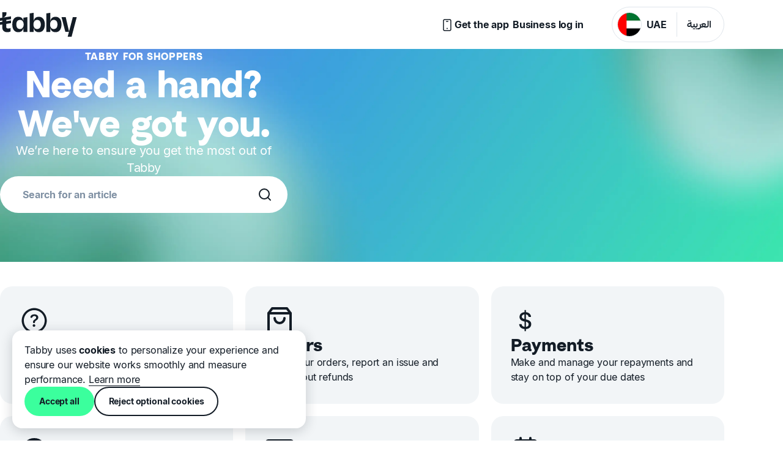

--- FILE ---
content_type: text/html; charset=utf-8
request_url: https://tabby.ai/en-AE/help
body_size: 40069
content:
<!DOCTYPE html><html lang="en-AE" dir="ltr" class="notranslate" translate="no"><head><meta charSet="utf-8"/><meta name="viewport" content="width=device-width"/><title>Help Centre for Shoppers</title><meta name="robots" content="index,follow"/><meta name="googlebot" content="index,follow"/><meta name="description" content="Help Centre | Tabby"/><meta property="fb:app_id" content="4758478227513188"/><meta property="og:title" content="Help Centre for Shoppers"/><meta property="og:description" content="Help Centre | Tabby"/><meta property="og:url" content="https://tabby.ai/en-AE/help"/><meta property="og:type" content="website"/><meta name="next-head-count" content="11"/><meta charSet="utf-8" content="text/html" http-equiv="Content-Type"/><meta name="facebook-domain-verification" content="7hch0ty18ll4km1sc7crwkhbzr4wzu"/><link rel="preconnect" href="https://cdn.tabby.ai"/><link rel="preconnect" href="https://fonts.googleapis.com"/><link rel="preconnect" href="https://fonts.gstatic.com" crossorigin=""/><link rel="preconnect" href="https://fonts.gstatic.com" crossorigin /><link rel="preload" href="/marketplace/_next/static/css/c80620ec96e185bb.css" as="style"/><link rel="stylesheet" href="/marketplace/_next/static/css/c80620ec96e185bb.css" data-n-g=""/><link rel="preload" href="/marketplace/_next/static/css/d71ef44ec10e2007.css" as="style"/><link rel="stylesheet" href="/marketplace/_next/static/css/d71ef44ec10e2007.css" data-n-p=""/><noscript data-n-css=""></noscript><script defer="" nomodule="" src="/marketplace/_next/static/chunks/polyfills-c67a75d1b6f99dc8.js"></script><script src="/marketplace/_next/static/chunks/webpack-73d7a4ca9742f130.js" defer=""></script><script src="/marketplace/_next/static/chunks/framework-b78bc773b89d3272.js" defer=""></script><script src="/marketplace/_next/static/chunks/main-33244c6947eb374d.js" defer=""></script><script src="/marketplace/_next/static/chunks/pages/_app-1687840e59ebe228.js" defer=""></script><script src="/marketplace/_next/static/chunks/252f366e-f0faef1665f128a7.js" defer=""></script><script src="/marketplace/_next/static/chunks/1a48c3c1-0198fb0326d66c3a.js" defer=""></script><script src="/marketplace/_next/static/chunks/1789-948d6f287b19a649.js" defer=""></script><script src="/marketplace/_next/static/chunks/7770-5ce88b14b241bb1c.js" defer=""></script><script src="/marketplace/_next/static/chunks/2222-6a5940fe68c4c69b.js" defer=""></script><script src="/marketplace/_next/static/chunks/8378-e41f24edee2d3b89.js" defer=""></script><script src="/marketplace/_next/static/chunks/2810-44ded61aac3337e0.js" defer=""></script><script src="/marketplace/_next/static/chunks/5458-56537f32368e99c2.js" defer=""></script><script src="/marketplace/_next/static/chunks/7295-10aaeaf55f3e31a9.js" defer=""></script><script src="/marketplace/_next/static/chunks/4414-05ae00d3231f7f0d.js" defer=""></script><script src="/marketplace/_next/static/chunks/pages/help/%5B%5B...all%5D%5D-be2f00285eee56d0.js" defer=""></script><script src="/marketplace/_next/static/marketplace-c7446bf4279ca4f2c0b6c7bffef7d4f28d65df62/_buildManifest.js" defer=""></script><script src="/marketplace/_next/static/marketplace-c7446bf4279ca4f2c0b6c7bffef7d4f28d65df62/_ssgManifest.js" defer=""></script><style data-href="https://fonts.googleapis.com/css2?family=IBM+Plex+Mono:wght@300;400;500;600;700&family=IBM+Plex+Sans+Arabic:wght@400;700&display=swap">@font-face{font-family:'IBM Plex Mono';font-style:normal;font-weight:300;font-display:swap;src:url(https://fonts.gstatic.com/l/font?kit=-F6qfjptAgt5VM-kVkqdyU8n3oQI8lQ&skey=6390758dca949409&v=v20) format('woff')}@font-face{font-family:'IBM Plex Mono';font-style:normal;font-weight:400;font-display:swap;src:url(https://fonts.gstatic.com/l/font?kit=-F63fjptAgt5VM-kVkqdyU8n5is&skey=b40c83751ce1954d&v=v20) format('woff')}@font-face{font-family:'IBM Plex Mono';font-style:normal;font-weight:500;font-display:swap;src:url(https://fonts.gstatic.com/l/font?kit=-F6qfjptAgt5VM-kVkqdyU8n3twJ8lQ&skey=38b39ff75b2f08ac&v=v20) format('woff')}@font-face{font-family:'IBM Plex Mono';font-style:normal;font-weight:600;font-display:swap;src:url(https://fonts.gstatic.com/l/font?kit=-F6qfjptAgt5VM-kVkqdyU8n3vAO8lQ&skey=1e39eeb85b51796&v=v20) format('woff')}@font-face{font-family:'IBM Plex Mono';font-style:normal;font-weight:700;font-display:swap;src:url(https://fonts.gstatic.com/l/font?kit=-F6qfjptAgt5VM-kVkqdyU8n3pQP8lQ&skey=bdce5c587d610a04&v=v20) format('woff')}@font-face{font-family:'IBM Plex Sans Arabic';font-style:normal;font-weight:400;font-display:swap;src:url(https://fonts.gstatic.com/l/font?kit=Qw3CZRtWPQCuHme67tEYUIx3Kh0PHR9N6bs5&skey=34f4883bf9accba4&v=v14) format('woff')}@font-face{font-family:'IBM Plex Sans Arabic';font-style:normal;font-weight:700;font-display:swap;src:url(https://fonts.gstatic.com/l/font?kit=Qw3NZRtWPQCuHme67tEYUIx3Kh0PHR9N6YOG-dCQ&skey=5d416c07f01e393d&v=v14) format('woff')}@font-face{font-family:'IBM Plex Mono';font-style:normal;font-weight:300;font-display:swap;src:url(https://fonts.gstatic.com/s/ibmplexmono/v20/-F6qfjptAgt5VM-kVkqdyU8n3oQIwl1FgsAXHNlYzg.woff2) format('woff2');unicode-range:U+0460-052F,U+1C80-1C8A,U+20B4,U+2DE0-2DFF,U+A640-A69F,U+FE2E-FE2F}@font-face{font-family:'IBM Plex Mono';font-style:normal;font-weight:300;font-display:swap;src:url(https://fonts.gstatic.com/s/ibmplexmono/v20/-F6qfjptAgt5VM-kVkqdyU8n3oQIwlRFgsAXHNlYzg.woff2) format('woff2');unicode-range:U+0301,U+0400-045F,U+0490-0491,U+04B0-04B1,U+2116}@font-face{font-family:'IBM Plex Mono';font-style:normal;font-weight:300;font-display:swap;src:url(https://fonts.gstatic.com/s/ibmplexmono/v20/-F6qfjptAgt5VM-kVkqdyU8n3oQIwl9FgsAXHNlYzg.woff2) format('woff2');unicode-range:U+0102-0103,U+0110-0111,U+0128-0129,U+0168-0169,U+01A0-01A1,U+01AF-01B0,U+0300-0301,U+0303-0304,U+0308-0309,U+0323,U+0329,U+1EA0-1EF9,U+20AB}@font-face{font-family:'IBM Plex Mono';font-style:normal;font-weight:300;font-display:swap;src:url(https://fonts.gstatic.com/s/ibmplexmono/v20/-F6qfjptAgt5VM-kVkqdyU8n3oQIwl5FgsAXHNlYzg.woff2) format('woff2');unicode-range:U+0100-02BA,U+02BD-02C5,U+02C7-02CC,U+02CE-02D7,U+02DD-02FF,U+0304,U+0308,U+0329,U+1D00-1DBF,U+1E00-1E9F,U+1EF2-1EFF,U+2020,U+20A0-20AB,U+20AD-20C0,U+2113,U+2C60-2C7F,U+A720-A7FF}@font-face{font-family:'IBM Plex Mono';font-style:normal;font-weight:300;font-display:swap;src:url(https://fonts.gstatic.com/s/ibmplexmono/v20/-F6qfjptAgt5VM-kVkqdyU8n3oQIwlBFgsAXHNk.woff2) format('woff2');unicode-range:U+0000-00FF,U+0131,U+0152-0153,U+02BB-02BC,U+02C6,U+02DA,U+02DC,U+0304,U+0308,U+0329,U+2000-206F,U+20AC,U+2122,U+2191,U+2193,U+2212,U+2215,U+FEFF,U+FFFD}@font-face{font-family:'IBM Plex Mono';font-style:normal;font-weight:400;font-display:swap;src:url(https://fonts.gstatic.com/s/ibmplexmono/v20/-F63fjptAgt5VM-kVkqdyU8n1iIq131nj-otFQ.woff2) format('woff2');unicode-range:U+0460-052F,U+1C80-1C8A,U+20B4,U+2DE0-2DFF,U+A640-A69F,U+FE2E-FE2F}@font-face{font-family:'IBM Plex Mono';font-style:normal;font-weight:400;font-display:swap;src:url(https://fonts.gstatic.com/s/ibmplexmono/v20/-F63fjptAgt5VM-kVkqdyU8n1isq131nj-otFQ.woff2) format('woff2');unicode-range:U+0301,U+0400-045F,U+0490-0491,U+04B0-04B1,U+2116}@font-face{font-family:'IBM Plex Mono';font-style:normal;font-weight:400;font-display:swap;src:url(https://fonts.gstatic.com/s/ibmplexmono/v20/-F63fjptAgt5VM-kVkqdyU8n1iAq131nj-otFQ.woff2) format('woff2');unicode-range:U+0102-0103,U+0110-0111,U+0128-0129,U+0168-0169,U+01A0-01A1,U+01AF-01B0,U+0300-0301,U+0303-0304,U+0308-0309,U+0323,U+0329,U+1EA0-1EF9,U+20AB}@font-face{font-family:'IBM Plex Mono';font-style:normal;font-weight:400;font-display:swap;src:url(https://fonts.gstatic.com/s/ibmplexmono/v20/-F63fjptAgt5VM-kVkqdyU8n1iEq131nj-otFQ.woff2) format('woff2');unicode-range:U+0100-02BA,U+02BD-02C5,U+02C7-02CC,U+02CE-02D7,U+02DD-02FF,U+0304,U+0308,U+0329,U+1D00-1DBF,U+1E00-1E9F,U+1EF2-1EFF,U+2020,U+20A0-20AB,U+20AD-20C0,U+2113,U+2C60-2C7F,U+A720-A7FF}@font-face{font-family:'IBM Plex Mono';font-style:normal;font-weight:400;font-display:swap;src:url(https://fonts.gstatic.com/s/ibmplexmono/v20/-F63fjptAgt5VM-kVkqdyU8n1i8q131nj-o.woff2) format('woff2');unicode-range:U+0000-00FF,U+0131,U+0152-0153,U+02BB-02BC,U+02C6,U+02DA,U+02DC,U+0304,U+0308,U+0329,U+2000-206F,U+20AC,U+2122,U+2191,U+2193,U+2212,U+2215,U+FEFF,U+FFFD}@font-face{font-family:'IBM Plex Mono';font-style:normal;font-weight:500;font-display:swap;src:url(https://fonts.gstatic.com/s/ibmplexmono/v20/-F6qfjptAgt5VM-kVkqdyU8n3twJwl1FgsAXHNlYzg.woff2) format('woff2');unicode-range:U+0460-052F,U+1C80-1C8A,U+20B4,U+2DE0-2DFF,U+A640-A69F,U+FE2E-FE2F}@font-face{font-family:'IBM Plex Mono';font-style:normal;font-weight:500;font-display:swap;src:url(https://fonts.gstatic.com/s/ibmplexmono/v20/-F6qfjptAgt5VM-kVkqdyU8n3twJwlRFgsAXHNlYzg.woff2) format('woff2');unicode-range:U+0301,U+0400-045F,U+0490-0491,U+04B0-04B1,U+2116}@font-face{font-family:'IBM Plex Mono';font-style:normal;font-weight:500;font-display:swap;src:url(https://fonts.gstatic.com/s/ibmplexmono/v20/-F6qfjptAgt5VM-kVkqdyU8n3twJwl9FgsAXHNlYzg.woff2) format('woff2');unicode-range:U+0102-0103,U+0110-0111,U+0128-0129,U+0168-0169,U+01A0-01A1,U+01AF-01B0,U+0300-0301,U+0303-0304,U+0308-0309,U+0323,U+0329,U+1EA0-1EF9,U+20AB}@font-face{font-family:'IBM Plex Mono';font-style:normal;font-weight:500;font-display:swap;src:url(https://fonts.gstatic.com/s/ibmplexmono/v20/-F6qfjptAgt5VM-kVkqdyU8n3twJwl5FgsAXHNlYzg.woff2) format('woff2');unicode-range:U+0100-02BA,U+02BD-02C5,U+02C7-02CC,U+02CE-02D7,U+02DD-02FF,U+0304,U+0308,U+0329,U+1D00-1DBF,U+1E00-1E9F,U+1EF2-1EFF,U+2020,U+20A0-20AB,U+20AD-20C0,U+2113,U+2C60-2C7F,U+A720-A7FF}@font-face{font-family:'IBM Plex Mono';font-style:normal;font-weight:500;font-display:swap;src:url(https://fonts.gstatic.com/s/ibmplexmono/v20/-F6qfjptAgt5VM-kVkqdyU8n3twJwlBFgsAXHNk.woff2) format('woff2');unicode-range:U+0000-00FF,U+0131,U+0152-0153,U+02BB-02BC,U+02C6,U+02DA,U+02DC,U+0304,U+0308,U+0329,U+2000-206F,U+20AC,U+2122,U+2191,U+2193,U+2212,U+2215,U+FEFF,U+FFFD}@font-face{font-family:'IBM Plex Mono';font-style:normal;font-weight:600;font-display:swap;src:url(https://fonts.gstatic.com/s/ibmplexmono/v20/-F6qfjptAgt5VM-kVkqdyU8n3vAOwl1FgsAXHNlYzg.woff2) format('woff2');unicode-range:U+0460-052F,U+1C80-1C8A,U+20B4,U+2DE0-2DFF,U+A640-A69F,U+FE2E-FE2F}@font-face{font-family:'IBM Plex Mono';font-style:normal;font-weight:600;font-display:swap;src:url(https://fonts.gstatic.com/s/ibmplexmono/v20/-F6qfjptAgt5VM-kVkqdyU8n3vAOwlRFgsAXHNlYzg.woff2) format('woff2');unicode-range:U+0301,U+0400-045F,U+0490-0491,U+04B0-04B1,U+2116}@font-face{font-family:'IBM Plex Mono';font-style:normal;font-weight:600;font-display:swap;src:url(https://fonts.gstatic.com/s/ibmplexmono/v20/-F6qfjptAgt5VM-kVkqdyU8n3vAOwl9FgsAXHNlYzg.woff2) format('woff2');unicode-range:U+0102-0103,U+0110-0111,U+0128-0129,U+0168-0169,U+01A0-01A1,U+01AF-01B0,U+0300-0301,U+0303-0304,U+0308-0309,U+0323,U+0329,U+1EA0-1EF9,U+20AB}@font-face{font-family:'IBM Plex Mono';font-style:normal;font-weight:600;font-display:swap;src:url(https://fonts.gstatic.com/s/ibmplexmono/v20/-F6qfjptAgt5VM-kVkqdyU8n3vAOwl5FgsAXHNlYzg.woff2) format('woff2');unicode-range:U+0100-02BA,U+02BD-02C5,U+02C7-02CC,U+02CE-02D7,U+02DD-02FF,U+0304,U+0308,U+0329,U+1D00-1DBF,U+1E00-1E9F,U+1EF2-1EFF,U+2020,U+20A0-20AB,U+20AD-20C0,U+2113,U+2C60-2C7F,U+A720-A7FF}@font-face{font-family:'IBM Plex Mono';font-style:normal;font-weight:600;font-display:swap;src:url(https://fonts.gstatic.com/s/ibmplexmono/v20/-F6qfjptAgt5VM-kVkqdyU8n3vAOwlBFgsAXHNk.woff2) format('woff2');unicode-range:U+0000-00FF,U+0131,U+0152-0153,U+02BB-02BC,U+02C6,U+02DA,U+02DC,U+0304,U+0308,U+0329,U+2000-206F,U+20AC,U+2122,U+2191,U+2193,U+2212,U+2215,U+FEFF,U+FFFD}@font-face{font-family:'IBM Plex Mono';font-style:normal;font-weight:700;font-display:swap;src:url(https://fonts.gstatic.com/s/ibmplexmono/v20/-F6qfjptAgt5VM-kVkqdyU8n3pQPwl1FgsAXHNlYzg.woff2) format('woff2');unicode-range:U+0460-052F,U+1C80-1C8A,U+20B4,U+2DE0-2DFF,U+A640-A69F,U+FE2E-FE2F}@font-face{font-family:'IBM Plex Mono';font-style:normal;font-weight:700;font-display:swap;src:url(https://fonts.gstatic.com/s/ibmplexmono/v20/-F6qfjptAgt5VM-kVkqdyU8n3pQPwlRFgsAXHNlYzg.woff2) format('woff2');unicode-range:U+0301,U+0400-045F,U+0490-0491,U+04B0-04B1,U+2116}@font-face{font-family:'IBM Plex Mono';font-style:normal;font-weight:700;font-display:swap;src:url(https://fonts.gstatic.com/s/ibmplexmono/v20/-F6qfjptAgt5VM-kVkqdyU8n3pQPwl9FgsAXHNlYzg.woff2) format('woff2');unicode-range:U+0102-0103,U+0110-0111,U+0128-0129,U+0168-0169,U+01A0-01A1,U+01AF-01B0,U+0300-0301,U+0303-0304,U+0308-0309,U+0323,U+0329,U+1EA0-1EF9,U+20AB}@font-face{font-family:'IBM Plex Mono';font-style:normal;font-weight:700;font-display:swap;src:url(https://fonts.gstatic.com/s/ibmplexmono/v20/-F6qfjptAgt5VM-kVkqdyU8n3pQPwl5FgsAXHNlYzg.woff2) format('woff2');unicode-range:U+0100-02BA,U+02BD-02C5,U+02C7-02CC,U+02CE-02D7,U+02DD-02FF,U+0304,U+0308,U+0329,U+1D00-1DBF,U+1E00-1E9F,U+1EF2-1EFF,U+2020,U+20A0-20AB,U+20AD-20C0,U+2113,U+2C60-2C7F,U+A720-A7FF}@font-face{font-family:'IBM Plex Mono';font-style:normal;font-weight:700;font-display:swap;src:url(https://fonts.gstatic.com/s/ibmplexmono/v20/-F6qfjptAgt5VM-kVkqdyU8n3pQPwlBFgsAXHNk.woff2) format('woff2');unicode-range:U+0000-00FF,U+0131,U+0152-0153,U+02BB-02BC,U+02C6,U+02DA,U+02DC,U+0304,U+0308,U+0329,U+2000-206F,U+20AC,U+2122,U+2191,U+2193,U+2212,U+2215,U+FEFF,U+FFFD}@font-face{font-family:'IBM Plex Sans Arabic';font-style:normal;font-weight:400;font-display:swap;src:url(https://fonts.gstatic.com/s/ibmplexsansarabic/v14/Qw3CZRtWPQCuHme67tEYUIx3Kh0PHR9N6Ys43PW5fslBEg0.woff2) format('woff2');unicode-range:U+0600-06FF,U+0750-077F,U+0870-088E,U+0890-0891,U+0897-08E1,U+08E3-08FF,U+200C-200E,U+2010-2011,U+204F,U+2E41,U+FB50-FDFF,U+FE70-FE74,U+FE76-FEFC,U+102E0-102FB,U+10E60-10E7E,U+10EC2-10EC4,U+10EFC-10EFF,U+1EE00-1EE03,U+1EE05-1EE1F,U+1EE21-1EE22,U+1EE24,U+1EE27,U+1EE29-1EE32,U+1EE34-1EE37,U+1EE39,U+1EE3B,U+1EE42,U+1EE47,U+1EE49,U+1EE4B,U+1EE4D-1EE4F,U+1EE51-1EE52,U+1EE54,U+1EE57,U+1EE59,U+1EE5B,U+1EE5D,U+1EE5F,U+1EE61-1EE62,U+1EE64,U+1EE67-1EE6A,U+1EE6C-1EE72,U+1EE74-1EE77,U+1EE79-1EE7C,U+1EE7E,U+1EE80-1EE89,U+1EE8B-1EE9B,U+1EEA1-1EEA3,U+1EEA5-1EEA9,U+1EEAB-1EEBB,U+1EEF0-1EEF1}@font-face{font-family:'IBM Plex Sans Arabic';font-style:normal;font-weight:400;font-display:swap;src:url(https://fonts.gstatic.com/s/ibmplexsansarabic/v14/Qw3CZRtWPQCuHme67tEYUIx3Kh0PHR9N6Ysw3PW5fslBEg0.woff2) format('woff2');unicode-range:U+0460-052F,U+1C80-1C8A,U+20B4,U+2DE0-2DFF,U+A640-A69F,U+FE2E-FE2F}@font-face{font-family:'IBM Plex Sans Arabic';font-style:normal;font-weight:400;font-display:swap;src:url(https://fonts.gstatic.com/s/ibmplexsansarabic/v14/Qw3CZRtWPQCuHme67tEYUIx3Kh0PHR9N6Ysz3PW5fslBEg0.woff2) format('woff2');unicode-range:U+0100-02BA,U+02BD-02C5,U+02C7-02CC,U+02CE-02D7,U+02DD-02FF,U+0304,U+0308,U+0329,U+1D00-1DBF,U+1E00-1E9F,U+1EF2-1EFF,U+2020,U+20A0-20AB,U+20AD-20C0,U+2113,U+2C60-2C7F,U+A720-A7FF}@font-face{font-family:'IBM Plex Sans Arabic';font-style:normal;font-weight:400;font-display:swap;src:url(https://fonts.gstatic.com/s/ibmplexsansarabic/v14/Qw3CZRtWPQCuHme67tEYUIx3Kh0PHR9N6Ys93PW5fslB.woff2) format('woff2');unicode-range:U+0000-00FF,U+0131,U+0152-0153,U+02BB-02BC,U+02C6,U+02DA,U+02DC,U+0304,U+0308,U+0329,U+2000-206F,U+20AC,U+2122,U+2191,U+2193,U+2212,U+2215,U+FEFF,U+FFFD}@font-face{font-family:'IBM Plex Sans Arabic';font-style:normal;font-weight:700;font-display:swap;src:url(https://fonts.gstatic.com/s/ibmplexsansarabic/v14/Qw3NZRtWPQCuHme67tEYUIx3Kh0PHR9N6YOG-eCRXMRrKATtYV0.woff2) format('woff2');unicode-range:U+0600-06FF,U+0750-077F,U+0870-088E,U+0890-0891,U+0897-08E1,U+08E3-08FF,U+200C-200E,U+2010-2011,U+204F,U+2E41,U+FB50-FDFF,U+FE70-FE74,U+FE76-FEFC,U+102E0-102FB,U+10E60-10E7E,U+10EC2-10EC4,U+10EFC-10EFF,U+1EE00-1EE03,U+1EE05-1EE1F,U+1EE21-1EE22,U+1EE24,U+1EE27,U+1EE29-1EE32,U+1EE34-1EE37,U+1EE39,U+1EE3B,U+1EE42,U+1EE47,U+1EE49,U+1EE4B,U+1EE4D-1EE4F,U+1EE51-1EE52,U+1EE54,U+1EE57,U+1EE59,U+1EE5B,U+1EE5D,U+1EE5F,U+1EE61-1EE62,U+1EE64,U+1EE67-1EE6A,U+1EE6C-1EE72,U+1EE74-1EE77,U+1EE79-1EE7C,U+1EE7E,U+1EE80-1EE89,U+1EE8B-1EE9B,U+1EEA1-1EEA3,U+1EEA5-1EEA9,U+1EEAB-1EEBB,U+1EEF0-1EEF1}@font-face{font-family:'IBM Plex Sans Arabic';font-style:normal;font-weight:700;font-display:swap;src:url(https://fonts.gstatic.com/s/ibmplexsansarabic/v14/Qw3NZRtWPQCuHme67tEYUIx3Kh0PHR9N6YOG-eCZXMRrKATtYV0.woff2) format('woff2');unicode-range:U+0460-052F,U+1C80-1C8A,U+20B4,U+2DE0-2DFF,U+A640-A69F,U+FE2E-FE2F}@font-face{font-family:'IBM Plex Sans Arabic';font-style:normal;font-weight:700;font-display:swap;src:url(https://fonts.gstatic.com/s/ibmplexsansarabic/v14/Qw3NZRtWPQCuHme67tEYUIx3Kh0PHR9N6YOG-eCaXMRrKATtYV0.woff2) format('woff2');unicode-range:U+0100-02BA,U+02BD-02C5,U+02C7-02CC,U+02CE-02D7,U+02DD-02FF,U+0304,U+0308,U+0329,U+1D00-1DBF,U+1E00-1E9F,U+1EF2-1EFF,U+2020,U+20A0-20AB,U+20AD-20C0,U+2113,U+2C60-2C7F,U+A720-A7FF}@font-face{font-family:'IBM Plex Sans Arabic';font-style:normal;font-weight:700;font-display:swap;src:url(https://fonts.gstatic.com/s/ibmplexsansarabic/v14/Qw3NZRtWPQCuHme67tEYUIx3Kh0PHR9N6YOG-eCUXMRrKATt.woff2) format('woff2');unicode-range:U+0000-00FF,U+0131,U+0152-0153,U+02BB-02BC,U+02C6,U+02DA,U+02DC,U+0304,U+0308,U+0329,U+2000-206F,U+20AC,U+2122,U+2191,U+2193,U+2212,U+2215,U+FEFF,U+FFFD}</style></head><body><div id="__next"><style data-emotion="muiltr-global e7f8a1">html{-webkit-font-smoothing:antialiased;-moz-osx-font-smoothing:grayscale;box-sizing:border-box;-webkit-text-size-adjust:100%;color-scheme:light;}*,*::before,*::after{box-sizing:inherit;}strong,b{font-weight:700;}body{margin:0;color:#131C26;font-family:Radial,Arial,-apple-system,system-ui,BlinkMacSystemFont,Segoe UI,Roboto,Helvetica Neue,Noto Sans,sans-serif;font-weight:400;font-size:1rem;line-height:1.5;background-color:#FFFFFF;}@media print{body{background-color:#fff;}}body::backdrop{background-color:#FFFFFF;}</style><style data-emotion="muiltr 1j2pgjp">.muiltr-1j2pgjp{font-family:Radial,Arial,-apple-system,system-ui,BlinkMacSystemFont,Segoe UI,Roboto,Helvetica Neue,Noto Sans,sans-serif;}.muiltr-1j2pgjp input,.muiltr-1j2pgjp button{pointer-events:none;}</style><div class="muiltr-1j2pgjp"><style data-emotion="muiltr v8woaz">.muiltr-v8woaz{z-index:1000;position:fixed;}</style><style data-emotion="muiltr 13mgq1p">.muiltr-13mgq1p{width:100%;z-index:1000;position:fixed;}</style><div class="MuiBox-root muiltr-13mgq1p"><style data-emotion="muiltr zt0iwu">.muiltr-zt0iwu.MuiLinearProgress-colorPrimary{background-color:#3eedbf;}.muiltr-zt0iwu>.MuiLinearProgress-barColorPrimary{background-color:#FFFFFF;}</style><style data-emotion="muiltr 1rf1165">.muiltr-1rf1165{position:relative;overflow:hidden;display:block;height:4px;z-index:0;background-color:rgb(167, 202, 237);}@media print{.muiltr-1rf1165{color-adjust:exact;}}.muiltr-1rf1165.MuiLinearProgress-colorPrimary{background-color:#3eedbf;}.muiltr-1rf1165>.MuiLinearProgress-barColorPrimary{background-color:#FFFFFF;}</style><span class="MuiLinearProgress-root MuiLinearProgress-colorPrimary MuiLinearProgress-indeterminate muiltr-1rf1165" role="progressbar"><style data-emotion="muiltr jswo0y animation-ozg7p2">.muiltr-jswo0y{width:100%;position:absolute;left:0;bottom:0;top:0;transition:transform 0.2s linear;transform-origin:left;background-color:#1976d2;width:auto;animation:animation-ozg7p2 2.1s cubic-bezier(0.65, 0.815, 0.735, 0.395) infinite;}@keyframes animation-ozg7p2{0%{left:-35%;right:100%;}60%{left:100%;right:-90%;}100%{left:100%;right:-90%;}}</style><span class="MuiLinearProgress-bar MuiLinearProgress-barColorPrimary MuiLinearProgress-bar1Indeterminate muiltr-jswo0y"></span><style data-emotion="muiltr 1dheygv animation-19gglwu">.muiltr-1dheygv{width:100%;position:absolute;left:0;bottom:0;top:0;transition:transform 0.2s linear;transform-origin:left;background-color:#1976d2;width:auto;animation:animation-19gglwu 2.1s cubic-bezier(0.165, 0.84, 0.44, 1) 1.15s infinite;}@keyframes animation-19gglwu{0%{left:-200%;right:100%;}60%{left:107%;right:-8%;}100%{left:107%;right:-8%;}}</style><span class="MuiLinearProgress-bar MuiLinearProgress-barColorPrimary MuiLinearProgress-bar2Indeterminate muiltr-1dheygv"></span></span></div><style data-emotion="muiltr 1pntzf6">.muiltr-1pntzf6{display:flex;flex-direction:column;min-height:80vh;}</style><div class="muiltr-1pntzf6"><style data-emotion="muiltr 1g595as">.muiltr-1g595as{position:sticky;top:0;height:80px;z-index:50;background:#FFFFFF;transition:transform 0.3s;transform:translateY(0);}</style><header class="muiltr-1g595as"><style data-emotion="muiltr fdwfdm">.muiltr-fdwfdm{display:grid;grid-auto-flow:row dense;margin-inline:auto;width:100%;grid-template-columns:repeat(2, minmax(0, 1fr));column-gap:20px;padding-inline:20px;}@media (min-width:768px) and (max-width:1023.95px){.muiltr-fdwfdm{grid-template-columns:repeat(2, 300px);column-gap:40px;padding-inline:64px;width:768px;}}@media (min-width:1024px) and (max-width:1279.95px){.muiltr-fdwfdm{grid-template-columns:repeat(12, minmax(0, 1fr));column-gap:20px;padding-inline:64px;}}@media (min-width:1280px) and (max-width:1919.95px){.muiltr-fdwfdm{grid-template-columns:repeat(12, 62px);column-gap:40px;padding-inline:48px;width:1280px;}}@media (min-width:1920px){.muiltr-fdwfdm{grid-template-columns:repeat(12, 80px);column-gap:40px;padding-inline:48px;width:1496px;}}</style><style data-emotion="muiltr 1azuhrz">.muiltr-1azuhrz{display:grid;grid-auto-flow:row dense;margin-inline:auto;width:100%;grid-template-columns:repeat(2, minmax(0, 1fr));column-gap:20px;padding-inline:20px;}@media (min-width:768px) and (max-width:1023.95px){.muiltr-1azuhrz{grid-template-columns:repeat(2, 300px);column-gap:40px;padding-inline:64px;width:768px;}}@media (min-width:1024px) and (max-width:1279.95px){.muiltr-1azuhrz{grid-template-columns:repeat(12, minmax(0, 1fr));column-gap:20px;padding-inline:64px;}}@media (min-width:1280px) and (max-width:1919.95px){.muiltr-1azuhrz{grid-template-columns:repeat(12, 62px);column-gap:40px;padding-inline:48px;width:1280px;}}@media (min-width:1920px){.muiltr-1azuhrz{grid-template-columns:repeat(12, 80px);column-gap:40px;padding-inline:48px;width:1496px;}}</style><nav class="MuiBox-root muiltr-1azuhrz"><style data-emotion="muiltr gczlmg">.muiltr-gczlmg{position:relative;display:none;align-items:center;justify-content:space-between;grid-column:1/-1;height:80px;}@media (min-width:1280px){.muiltr-gczlmg{display:flex;}}</style><div class="muiltr-gczlmg"><style data-emotion="muiltr 1sg2lsz">.muiltr-1sg2lsz{display:flex;align-items:center;}</style><div class="muiltr-1sg2lsz"><style data-emotion="muiltr 1f7acyz">.muiltr-1f7acyz{z-index:20;cursor:pointer;}</style><div class="muiltr-1f7acyz"><svg class="" width="126" height="40" viewBox="0 0 126 40" fill="none" xmlns="http://www.w3.org/2000/svg"><path d="M125.49 7.88041L117.042 40.0008H110.615L112.717 32.0977H106.844L100.54 7.90098H107.419L112.882 31.5216L119.042 7.90098V7.88041H125.49ZM18.0709 11.3165V6.72818L4.59987 8.78573C8.39887 7.98329 10.5756 4.93811 10.5756 1.89294V0H3.75793V8.90918L0 9.50587V14.0942L3.75793 13.5181V15.6579L0.0205351 16.2341V20.6166L3.75793 20.0405V25.3078C3.98382 29.8962 7.00248 32.6327 11.9514 32.6327C13.7175 32.6327 15.4835 32.2623 17.1058 31.5628L17.1468 31.5422V25.8016L17.0647 25.8428C16.0995 26.316 15.0317 26.5629 13.9639 26.5629C11.664 26.5629 10.206 26.1926 10.206 24.3202V19.0323L18.0915 17.8184V13.4358L10.206 14.6497V12.5099L18.0709 11.3165ZM38.3596 8.95033L44.8077 7.96271V32.1389H38.3596V24.4437C38.1132 29.567 34.9303 32.6121 29.7349 32.6121C26.7573 32.6121 24.2931 31.4599 22.6297 29.2789C20.9664 27.0979 20.0834 23.9087 20.0834 20.0199C20.0834 16.1312 20.9664 12.942 22.6297 10.761C24.2931 8.57997 26.7573 7.42775 29.7349 7.42775C34.9303 7.42775 38.1132 10.4523 38.3596 15.5551V8.95033ZM38.7087 20.0199C38.7087 17.8184 38.1543 15.946 37.107 14.6086C36.0392 13.2506 34.499 12.5305 32.6714 12.5305C28.8929 12.5305 26.6341 15.3287 26.6341 20.0199C26.6341 24.7111 28.8929 27.4683 32.6714 27.4683C36.3472 27.4683 38.7087 24.5465 38.7087 20.0199ZM73.2899 20.0199C73.2899 27.9003 69.6757 32.6121 63.5973 32.6121C58.4019 32.6121 55.219 29.5875 54.9726 24.4437V32.1389H48.5245V1.91352L54.9726 0.925896V15.5551C55.219 10.4523 58.4019 7.42775 63.5973 7.42775C69.6757 7.42775 73.2899 12.1395 73.2899 20.0199ZM66.7187 20.0199C66.7187 15.3287 64.4598 12.5305 60.6813 12.5305C58.8537 12.5305 57.3136 13.2506 56.2457 14.6086C55.1984 15.9254 54.644 17.7978 54.644 20.0199C54.644 24.5465 57.0055 27.4683 60.6813 27.4683C64.4598 27.4683 66.7187 24.6906 66.7187 20.0199ZM100.519 20.0199C100.519 27.9003 96.9053 32.6121 90.8269 32.6121C85.6315 32.6121 82.4486 29.5875 82.2021 24.4437V32.1389H75.7747V1.91352L82.2227 0.925896V15.5551C82.4691 10.4523 85.652 7.42775 90.8474 7.42775C96.9053 7.42775 100.54 12.1395 100.519 20.0199ZM93.9482 20.0199C93.9482 15.3287 91.6894 12.5305 87.9109 12.5305C86.0833 12.5305 84.5432 13.2506 83.4753 14.6086C82.428 15.9254 81.8736 17.7978 81.8736 20.0199C81.8736 24.5465 84.2351 27.4683 87.9109 27.4683C91.6894 27.4683 93.9482 24.6906 93.9482 20.0199Z" fill="currentColor"></path></svg></div></div><style data-emotion="muiltr 14aqmuf">.muiltr-14aqmuf{display:flex;width:100%;flex-direction:row;justify-content:space-between;align-items:center;margin-inline-start:40px;font-family:Inter,Arial,-apple-system,system-ui,BlinkMacSystemFont,Segoe UI,Roboto,Helvetica Neue,Noto Sans,sans-serif;font-size:16px;font-weight:700;line-height:24px;letter-spacing:-0.01em;}[dir="rtl"] .muiltr-14aqmuf{letter-spacing:unset;font-family:Ping Arabic,Inter,Radial,Arial,-apple-system,system-ui,BlinkMacSystemFont,Segoe UI,Roboto,Helvetica Neue,Noto Sans,sans-serif;}</style><div class="muiltr-14aqmuf"><div class="muiltr-1e2fy0l"></div><style data-emotion="muiltr 1657w23">.muiltr-1657w23{display:flex;flex-direction:row;text-align:end;align-items:center;margin-inline-start:2.5rem;}</style><div class="muiltr-1657w23"><style data-emotion="muiltr mz9eri">.muiltr-mz9eri{position:relative;display:flex;flex-direction:row;text-align:end;align-items:center;justify-content:end;gap:1.5rem;}@media (min-width:1280px){.muiltr-mz9eri{gap:2.5rem;}}</style><div class="muiltr-mz9eri"><style data-emotion="muiltr eljshh">.muiltr-eljshh{display:flex;flex-direction:row;justify-content:start;align-items:center;margin-inline-end:6px;gap:4px;padding-top:2px;padding-botton:2px;}</style><a href="/en-AE/get-app" class="muiltr-eljshh"><style data-emotion="muiltr ilfa8">.muiltr-ilfa8{position:relative;bottom:0px;}</style><svg class="muiltr-ilfa8" width="24" height="24" viewBox="0 0 24 24" fill="none" xmlns="http://www.w3.org/2000/svg"><path fill-rule="evenodd" clip-rule="evenodd" d="M16 21H8C6.895 21 6 20.105 6 19V5C6 3.895 6.895 3 8 3H16C17.105 3 18 3.895 18 5V19C18 20.105 17.105 21 16 21Z" stroke="currentColor" stroke-width="1.5" stroke-linecap="round" stroke-linejoin="round"></path><path d="M11.999 17.25C11.861 17.25 11.749 17.362 11.75 17.5C11.75 17.638 11.862 17.75 12 17.75C12.138 17.75 12.25 17.638 12.25 17.5C12.25 17.362 12.138 17.25 11.999 17.25" stroke="currentColor" stroke-width="1.5" stroke-linecap="round" stroke-linejoin="round"></path><path d="M10.75 6H13.25" stroke="currentColor" stroke-width="1.5" stroke-linecap="round" stroke-linejoin="round"></path></svg><style data-emotion="muiltr bddjlr">.muiltr-bddjlr{font-family:Inter,Arial,-apple-system,system-ui,BlinkMacSystemFont,Segoe UI,Roboto,Helvetica Neue,Noto Sans,sans-serif;font-size:16px;font-weight:700;line-height:24px;letter-spacing:-0.01em;border-bottom:2px solid transparent;white-space:nowrap;}[dir="rtl"] .muiltr-bddjlr{letter-spacing:unset;font-family:Ping Arabic,Inter,Radial,Arial,-apple-system,system-ui,BlinkMacSystemFont,Segoe UI,Roboto,Helvetica Neue,Noto Sans,sans-serif;}.muiltr-bddjlr:hover{border-bottom-color:#3BFF9D;}</style><span class="muiltr-bddjlr">Get the app</span></a><a href="https://merchant.tabby.ai/auth" class="muiltr-eljshh"><span class="muiltr-bddjlr">Business log in</span></a></div><style data-emotion="muiltr 1xfpa57">.muiltr-1xfpa57{border:1px solid;border-color:#DFE5EB;}</style><div class="localeSwitch-module_container__gQShp localeSwitch-module_header__jqR2r MuiBox-root muiltr-1xfpa57" id="changeRegion"><style data-emotion="muiltr crlq1f">.muiltr-crlq1f{display:flex;flex-basis:100%;}@media (min-width:1280px){.muiltr-crlq1f{padding-inline-end:16px;border-inline-end:1px solid;border-color:#DFE5EB;}}</style><div class="MuiBox-root muiltr-crlq1f"><button class="localeSwitch-module_regionContainer__qKxO8" data-pw-testid="locale.country_list_button" data-pw-value="uae"><style data-emotion="muiltr 1sv7w4x">.muiltr-1sv7w4x{width:40px;height:40px;border-radius:50%;overflow:hidden;border:1px solid;border-color:#DFE5EB;margin-inline-end:8px;object-fit:cover;}</style><div class="MuiBox-root muiltr-1sv7w4x"><img src="[data-uri]" alt="uae" width="40" height="40"/></div><style data-emotion="muiltr 1tjzpez">.muiltr-1tjzpez{font-family:Inter,Arial,-apple-system,system-ui,BlinkMacSystemFont,Segoe UI,Roboto,Helvetica Neue,Noto Sans,sans-serif;font-size:16px;font-weight:700;line-height:24px;letter-spacing:-0.01em;height:28px;padding-top:2px;border-bottom:2px solid transparent;}[dir="rtl"] .muiltr-1tjzpez{letter-spacing:unset;font-family:Ping Arabic,Inter,Radial,Arial,-apple-system,system-ui,BlinkMacSystemFont,Segoe UI,Roboto,Helvetica Neue,Noto Sans,sans-serif;}.muiltr-1tjzpez:hover{border-color:#3BFF9D;}</style><span class="MuiBox-root muiltr-1tjzpez">UAE</span></button></div><style data-emotion="muiltr 7w4rh">.muiltr-7w4rh{padding-inline-start:16px;}</style><div class="MuiBox-root muiltr-7w4rh"><div><style data-emotion="muiltr uddbs2">.muiltr-uddbs2{font-family:Ping Arabic,Inter,Radial,Arial,-apple-system,system-ui,BlinkMacSystemFont,Segoe UI,Roboto,Helvetica Neue,Noto Sans,sans-serif;font-size:16px;font-weight:700;line-height:24px;letter-spacing:-0.01em;height:28px;padding-top:4px;border-bottom:2px solid transparent;}[dir="rtl"] .muiltr-uddbs2{letter-spacing:unset;font-family:Ping Arabic,Inter,Radial,Arial,-apple-system,system-ui,BlinkMacSystemFont,Segoe UI,Roboto,Helvetica Neue,Noto Sans,sans-serif;}.muiltr-uddbs2:hover{border-color:#3BFF9D;}</style><button class="MuiBox-root muiltr-uddbs2" data-pw-testid="locale.language_change_button" data-pw-value="ar">العربية</button></div></div></div></div></div></div><style data-emotion="muiltr y12b4l">.muiltr-y12b4l{position:relative;display:flex;align-items:center;justify-content:space-between;height:5rem;grid-column:1/-1;font-family:Inter,Arial,-apple-system,system-ui,BlinkMacSystemFont,Segoe UI,Roboto,Helvetica Neue,Noto Sans,sans-serif;font-size:16px;font-weight:700;line-height:24px;letter-spacing:-0.01em;}@media (min-width:1280px){.muiltr-y12b4l{display:none;}}[dir="rtl"] .muiltr-y12b4l{letter-spacing:unset;font-family:Ping Arabic,Inter,Radial,Arial,-apple-system,system-ui,BlinkMacSystemFont,Segoe UI,Roboto,Helvetica Neue,Noto Sans,sans-serif;}</style><div class="muiltr-y12b4l"><style data-emotion="muiltr 3avijb">.muiltr-3avijb{display:flex;align-items:center;flex-shrink:0;}</style><div class="muiltr-3avijb"><div class="muiltr-1f7acyz"><svg class="" width="126" height="40" viewBox="0 0 126 40" fill="none" xmlns="http://www.w3.org/2000/svg"><path d="M125.49 7.88041L117.042 40.0008H110.615L112.717 32.0977H106.844L100.54 7.90098H107.419L112.882 31.5216L119.042 7.90098V7.88041H125.49ZM18.0709 11.3165V6.72818L4.59987 8.78573C8.39887 7.98329 10.5756 4.93811 10.5756 1.89294V0H3.75793V8.90918L0 9.50587V14.0942L3.75793 13.5181V15.6579L0.0205351 16.2341V20.6166L3.75793 20.0405V25.3078C3.98382 29.8962 7.00248 32.6327 11.9514 32.6327C13.7175 32.6327 15.4835 32.2623 17.1058 31.5628L17.1468 31.5422V25.8016L17.0647 25.8428C16.0995 26.316 15.0317 26.5629 13.9639 26.5629C11.664 26.5629 10.206 26.1926 10.206 24.3202V19.0323L18.0915 17.8184V13.4358L10.206 14.6497V12.5099L18.0709 11.3165ZM38.3596 8.95033L44.8077 7.96271V32.1389H38.3596V24.4437C38.1132 29.567 34.9303 32.6121 29.7349 32.6121C26.7573 32.6121 24.2931 31.4599 22.6297 29.2789C20.9664 27.0979 20.0834 23.9087 20.0834 20.0199C20.0834 16.1312 20.9664 12.942 22.6297 10.761C24.2931 8.57997 26.7573 7.42775 29.7349 7.42775C34.9303 7.42775 38.1132 10.4523 38.3596 15.5551V8.95033ZM38.7087 20.0199C38.7087 17.8184 38.1543 15.946 37.107 14.6086C36.0392 13.2506 34.499 12.5305 32.6714 12.5305C28.8929 12.5305 26.6341 15.3287 26.6341 20.0199C26.6341 24.7111 28.8929 27.4683 32.6714 27.4683C36.3472 27.4683 38.7087 24.5465 38.7087 20.0199ZM73.2899 20.0199C73.2899 27.9003 69.6757 32.6121 63.5973 32.6121C58.4019 32.6121 55.219 29.5875 54.9726 24.4437V32.1389H48.5245V1.91352L54.9726 0.925896V15.5551C55.219 10.4523 58.4019 7.42775 63.5973 7.42775C69.6757 7.42775 73.2899 12.1395 73.2899 20.0199ZM66.7187 20.0199C66.7187 15.3287 64.4598 12.5305 60.6813 12.5305C58.8537 12.5305 57.3136 13.2506 56.2457 14.6086C55.1984 15.9254 54.644 17.7978 54.644 20.0199C54.644 24.5465 57.0055 27.4683 60.6813 27.4683C64.4598 27.4683 66.7187 24.6906 66.7187 20.0199ZM100.519 20.0199C100.519 27.9003 96.9053 32.6121 90.8269 32.6121C85.6315 32.6121 82.4486 29.5875 82.2021 24.4437V32.1389H75.7747V1.91352L82.2227 0.925896V15.5551C82.4691 10.4523 85.652 7.42775 90.8474 7.42775C96.9053 7.42775 100.54 12.1395 100.519 20.0199ZM93.9482 20.0199C93.9482 15.3287 91.6894 12.5305 87.9109 12.5305C86.0833 12.5305 84.5432 13.2506 83.4753 14.6086C82.428 15.9254 81.8736 17.7978 81.8736 20.0199C81.8736 24.5465 84.2351 27.4683 87.9109 27.4683C91.6894 27.4683 93.9482 24.6906 93.9482 20.0199Z" fill="currentColor"></path></svg></div></div><style data-emotion="muiltr y4uear">.muiltr-y4uear{display:flex;flex-direction:row;align-items:center;justify-content:end;width:100%;padding-inline-end:0.5rem;}@media (min-width:375px){.muiltr-y4uear{margin-inline-start:1.5rem;padding-inline-end:0;}}</style><div class="muiltr-y4uear"><div><button class="MuiBox-root muiltr-uddbs2" data-pw-testid="locale.language_change_button" data-pw-value="ar">العربية</button></div><style data-emotion="muiltr rcnr2a">.muiltr-rcnr2a{margin-inline-start:20px;display:flex;align-items:center;}</style><div class="muiltr-rcnr2a"><style data-emotion="muiltr 4jxixu">.muiltr-4jxixu{display:inline-flex;align-items:center;justify-content:center;border-radius:0.375rem;font-size:1rem;line-height:1;background-color:transparent;transition:color 0.2s ease-in-out,background-color 0.2s ease-in-out;}.muiltr-4jxixu:focus{outline:none;}</style><button type="button" aria-controls="mobile-menu" aria-expanded="false" class="muiltr-4jxixu"><style data-emotion="muiltr k6xpy6">.muiltr-k6xpy6{position:absolute;width:1px;height:1px;padding:0;margin:-1px;overflow:hidden;clip:rect(0, 0, 0, 0);border:0;white-space:nowrap;}</style><span class="muiltr-k6xpy6">Open main menu</span><style data-emotion="muiltr 1q04p78">.muiltr-1q04p78{display:block;width:1.5rem;height:1.5rem;}</style><svg class="muiltr-1q04p78" xmlns="http://www.w3.org/2000/svg" fill="none" viewBox="0 0 24 24" stroke="currentColor" aria-hidden="true"><path stroke-linecap="round" stroke-linejoin="round" stroke-width="2" d="M4 6h16M4 12h16M4 18h16"></path></svg></button></div></div></div><style data-emotion="muiltr 58uihy">.muiltr-58uihy{grid-column:1/-1;}</style><div id="header-portal-root" class="muiltr-58uihy"></div></nav></header><div><div class="MuiBox-root muiltr-0"><div><style data-emotion="muiltr guxoxv">.muiltr-guxoxv{display:grid;grid-template-columns:1fr;grid-template-rows:auto auto;overflow:hidden;position:relative;width:100%;}@media (min-width:1024px){.muiltr-guxoxv{grid-template-rows:minmax(336px, auto);overflow:hidden;}}</style><div class="muiltr-guxoxv egmisg63"><style data-emotion="muiltr 2ggfbr">.muiltr-2ggfbr{position:absolute;top:0;left:0;right:0;bottom:0;z-index:-1;}</style><div class="muiltr-2ggfbr egmisg62"><style data-emotion="muiltr uwwqev">.muiltr-uwwqev{width:100%;height:100%;}</style><figure class="MuiBox-root muiltr-uwwqev"><style data-emotion="muiltr 4rx3j2">.muiltr-4rx3j2{display:block;width:100%;height:100%;}</style><picture class="MuiBox-root muiltr-4rx3j2"><source media="(min-width: 1024px)" srcSet="https://scdn.tabby.ai/images/cbjxg0yl/helpcentre/bc8f29f6118ab8b4d690c79805a00f4eb975d8d7-2560x912.jpg?w=1440&amp;h=480&amp;fm=webp&amp;fit=crop&amp;dpr=2"/><source media="(min-width: 768px)" srcSet="https://scdn.tabby.ai/images/cbjxg0yl/helpcentre/bc8f29f6118ab8b4d690c79805a00f4eb975d8d7-2560x912.jpg?w=768&amp;h=480&amp;fm=webp&amp;fit=crop&amp;crop=right&amp;dpr=2"/><style data-emotion="muiltr 1mti08j">.muiltr-1mti08j{width:100%;height:100%;object-fit:cover;object-position:100%;}</style><img class="MuiBox-root muiltr-1mti08j" src="https://scdn.tabby.ai/images/cbjxg0yl/helpcentre/bc8f29f6118ab8b4d690c79805a00f4eb975d8d7-2560x912.jpg?w=768&amp;h=480&amp;fm=webp&amp;fit=crop&amp;crop=right&amp;dpr=2"/></picture></figure></div><style data-emotion="muiltr tf3ql7">.muiltr-tf3ql7{align-self:center;z-index:1;padding-bottom:80px;}.muiltr-tf3ql7 [data-test*=description]{display:none;}@media (min-width:768px){.muiltr-tf3ql7 [data-test*=description]{display:block;}}</style><style data-emotion="muiltr xn857l">.muiltr-xn857l{height:min-content;padding-block:40px 60px;row-gap:40px;align-self:center;z-index:1;padding-bottom:80px;}@media (min-width:768px){.muiltr-xn857l{padding-block:40px 80px;}}@media (min-width:1024px){.muiltr-xn857l{grid-row:1/2;padding-block:60px 60px;}}.muiltr-xn857l [data-test*=description]{display:none;}@media (min-width:768px){.muiltr-xn857l [data-test*=description]{display:block;}}</style><style data-emotion="muiltr 1dr2291">.muiltr-1dr2291{display:grid;grid-auto-flow:row dense;margin-inline:auto;width:100%;grid-template-columns:repeat(2, minmax(0, 1fr));column-gap:20px;padding-inline:20px;height:min-content;padding-block:40px 60px;row-gap:40px;align-self:center;z-index:1;padding-bottom:80px;}@media (min-width:768px) and (max-width:1023.95px){.muiltr-1dr2291{grid-template-columns:repeat(2, 300px);column-gap:40px;padding-inline:64px;width:768px;}}@media (min-width:1024px) and (max-width:1279.95px){.muiltr-1dr2291{grid-template-columns:repeat(12, minmax(0, 1fr));column-gap:20px;padding-inline:64px;}}@media (min-width:1280px) and (max-width:1919.95px){.muiltr-1dr2291{grid-template-columns:repeat(12, 62px);column-gap:40px;padding-inline:48px;width:1280px;}}@media (min-width:1920px){.muiltr-1dr2291{grid-template-columns:repeat(12, 80px);column-gap:40px;padding-inline:48px;width:1496px;}}@media (min-width:768px){.muiltr-1dr2291{padding-block:40px 80px;}}@media (min-width:1024px){.muiltr-1dr2291{grid-row:1/2;padding-block:60px 60px;}}.muiltr-1dr2291 [data-test*=description]{display:none;}@media (min-width:768px){.muiltr-1dr2291 [data-test*=description]{display:block;}}</style><style data-emotion="muiltr 1cj7pdi">.muiltr-1cj7pdi{display:grid;grid-auto-flow:row dense;margin-inline:auto;width:100%;grid-template-columns:repeat(2, minmax(0, 1fr));column-gap:20px;padding-inline:20px;height:min-content;padding-block:40px 60px;row-gap:40px;align-self:center;z-index:1;padding-bottom:80px;}@media (min-width:768px) and (max-width:1023.95px){.muiltr-1cj7pdi{grid-template-columns:repeat(2, 300px);column-gap:40px;padding-inline:64px;width:768px;}}@media (min-width:1024px) and (max-width:1279.95px){.muiltr-1cj7pdi{grid-template-columns:repeat(12, minmax(0, 1fr));column-gap:20px;padding-inline:64px;}}@media (min-width:1280px) and (max-width:1919.95px){.muiltr-1cj7pdi{grid-template-columns:repeat(12, 62px);column-gap:40px;padding-inline:48px;width:1280px;}}@media (min-width:1920px){.muiltr-1cj7pdi{grid-template-columns:repeat(12, 80px);column-gap:40px;padding-inline:48px;width:1496px;}}@media (min-width:768px){.muiltr-1cj7pdi{padding-block:40px 80px;}}@media (min-width:1024px){.muiltr-1cj7pdi{grid-row:1/2;padding-block:60px 60px;}}.muiltr-1cj7pdi [data-test*=description]{display:none;}@media (min-width:768px){.muiltr-1cj7pdi [data-test*=description]{display:block;}}</style><div class="egmisg61 e6escqg5 MuiBox-root muiltr-1cj7pdi"><style data-emotion="muiltr l3kmp1">.muiltr-l3kmp1{display:flex;grid-column:1/-1;row-gap:40px;flex-direction:column;align-items:center;justify-content:center;text-align:center;margin-inline:auto;color:#FFFFFF;}@media (min-width:768px){.muiltr-l3kmp1{max-width:470px;}}@media (min-width:1024px){.muiltr-l3kmp1{grid-column:1/-1;color:#FFFFFF;}}</style><div class="muiltr-l3kmp1 e6escqg4"><style data-emotion="muiltr 17u04ul">.muiltr-17u04ul{display:flex;flex-direction:column;row-gap:24px;}@media (min-width:768px){.muiltr-17u04ul{row-gap:32px;}}</style><div class="muiltr-17u04ul e6escqg1"><style data-emotion="muiltr hj1c2w">.muiltr-hj1c2w{display:flex;flex-direction:column;row-gap:24px;}</style><div class="muiltr-hj1c2w e6escqg2"><style data-emotion="muiltr 1wbahyw">.muiltr-1wbahyw{margin:0;font-size:16px;font-weight:700;line-height:24px;text-transform:uppercase;letter-spacing:0.04em;}[dir="rtl"] .muiltr-1wbahyw{line-height:28px;letter-spacing:unset;font-family:Ping Arabic,Inter,Radial,Arial,-apple-system,system-ui,BlinkMacSystemFont,Segoe UI,Roboto,Helvetica Neue,Noto Sans,sans-serif;}</style><span class="MuiTypography-root MuiTypography-title muiltr-1wbahyw">Tabby for Shoppers</span><style data-emotion="muiltr 1ilgpg4">.muiltr-1ilgpg4{margin:0;font-family:Radial,Arial,-apple-system,system-ui,BlinkMacSystemFont,Segoe UI,Roboto,Helvetica Neue,Noto Sans,sans-serif;font-size:60px;font-weight:700;line-height:64px;letter-spacing:-0.01em;}@media (max-width: 767.9px){.muiltr-1ilgpg4{font-size:44px;line-height:48px;letter-spacing:unset;}}[dir="rtl"] .muiltr-1ilgpg4{line-height:68px;font-family:Ping Arabic,Inter,Radial,Arial,-apple-system,system-ui,BlinkMacSystemFont,Segoe UI,Roboto,Helvetica Neue,Noto Sans,sans-serif;}@media (max-width: 767.9px){[dir="rtl"] .muiltr-1ilgpg4{line-height:52px;letter-spacing:-0.01em;}}</style><h1 class="MuiTypography-root MuiTypography-h1 muiltr-1ilgpg4">Need a hand? We&#x27;ve got you.</h1></div><style data-emotion="muiltr i1rsdu">.muiltr-i1rsdu{margin-bottom:unset!important;}.muiltr-i1rsdu >*{margin-bottom:unset!important;}</style><div data-test="description" class="muiltr-i1rsdu e6escqg3"><style data-emotion="muiltr 179wnhg">.muiltr-179wnhg{display:block;}.muiltr-179wnhg:not(:last-of-type){margin-bottom:16px;}</style><style data-emotion="muiltr tn2fj6">.muiltr-tn2fj6{margin:0;font-size:20px;font-family:Inter,Arial,-apple-system,system-ui,BlinkMacSystemFont,Segoe UI,Roboto,Helvetica Neue,Noto Sans,sans-serif;font-weight:400;line-height:28px;letter-spacing:-0.02em;display:block;}[dir="rtl"] .muiltr-tn2fj6{font-family:Ping Arabic,Inter,Radial,Arial,-apple-system,system-ui,BlinkMacSystemFont,Segoe UI,Roboto,Helvetica Neue,Noto Sans,sans-serif;line-height:32px;letter-spacing:unset;}.muiltr-tn2fj6:not(:last-of-type){margin-bottom:16px;}</style><span class="MuiTypography-root MuiTypography-p1 e4l0yvw0 muiltr-tn2fj6">We’re here to ensure you get the most out of Tabby</span></div></div><style data-emotion="muiltr 14brt6g">.muiltr-14brt6g{height:60px;padding:18px 24px 18px 36px!important;border-color:transparent!important;}.muiltr-14brt6g svg{width:24px;height:24px;}</style><style data-emotion="muiltr 5xgjxw">.muiltr-5xgjxw{width:100%;}.muiltr-5xgjxw.Mui-focused .MuiAutocomplete-clearIndicator{visibility:visible;}@media (pointer: fine){.muiltr-5xgjxw:hover .MuiAutocomplete-clearIndicator{visibility:visible;}}.muiltr-5xgjxw .MuiAutocomplete-tag{margin:3px;max-width:calc(100% - 6px);}.MuiAutocomplete-hasPopupIcon.muiltr-5xgjxw .MuiAutocomplete-inputRoot,.MuiAutocomplete-hasClearIcon.muiltr-5xgjxw .MuiAutocomplete-inputRoot{padding-right:30px;}.MuiAutocomplete-hasPopupIcon.MuiAutocomplete-hasClearIcon.muiltr-5xgjxw .MuiAutocomplete-inputRoot{padding-right:56px;}.muiltr-5xgjxw .MuiAutocomplete-inputRoot .MuiAutocomplete-input{width:0;min-width:30px;}.muiltr-5xgjxw .MuiInput-root{padding-bottom:1px;}.muiltr-5xgjxw .MuiInput-root .MuiInput-input{padding:4px 4px 4px 0px;}.muiltr-5xgjxw .MuiInput-root.MuiInputBase-sizeSmall .MuiInput-input{padding:2px 4px 3px 0;}.muiltr-5xgjxw .MuiOutlinedInput-root{padding:9px;}.MuiAutocomplete-hasPopupIcon.muiltr-5xgjxw .MuiOutlinedInput-root,.MuiAutocomplete-hasClearIcon.muiltr-5xgjxw .MuiOutlinedInput-root{padding-right:39px;}.MuiAutocomplete-hasPopupIcon.MuiAutocomplete-hasClearIcon.muiltr-5xgjxw .MuiOutlinedInput-root{padding-right:65px;}.muiltr-5xgjxw .MuiOutlinedInput-root .MuiAutocomplete-input{padding:7.5px 4px 7.5px 5px;}.muiltr-5xgjxw .MuiOutlinedInput-root .MuiAutocomplete-endAdornment{right:9px;}.muiltr-5xgjxw .MuiOutlinedInput-root.MuiInputBase-sizeSmall{padding-top:6px;padding-bottom:6px;padding-left:6px;}.muiltr-5xgjxw .MuiOutlinedInput-root.MuiInputBase-sizeSmall .MuiAutocomplete-input{padding:2.5px 4px 2.5px 8px;}.muiltr-5xgjxw .MuiFilledInput-root{padding-top:19px;padding-left:8px;}.MuiAutocomplete-hasPopupIcon.muiltr-5xgjxw .MuiFilledInput-root,.MuiAutocomplete-hasClearIcon.muiltr-5xgjxw .MuiFilledInput-root{padding-right:39px;}.MuiAutocomplete-hasPopupIcon.MuiAutocomplete-hasClearIcon.muiltr-5xgjxw .MuiFilledInput-root{padding-right:65px;}.muiltr-5xgjxw .MuiFilledInput-root .MuiFilledInput-input{padding:7px 4px;}.muiltr-5xgjxw .MuiFilledInput-root .MuiAutocomplete-endAdornment{right:9px;}.muiltr-5xgjxw .MuiFilledInput-root.MuiInputBase-sizeSmall{padding-bottom:1px;}.muiltr-5xgjxw .MuiFilledInput-root.MuiInputBase-sizeSmall .MuiFilledInput-input{padding:2.5px 4px;}.muiltr-5xgjxw .MuiInputBase-hiddenLabel{padding-top:8px;}.muiltr-5xgjxw .MuiFilledInput-root.MuiInputBase-hiddenLabel{padding-top:0;padding-bottom:0;}.muiltr-5xgjxw .MuiFilledInput-root.MuiInputBase-hiddenLabel .MuiAutocomplete-input{padding-top:16px;padding-bottom:17px;}.muiltr-5xgjxw .MuiFilledInput-root.MuiInputBase-hiddenLabel.MuiInputBase-sizeSmall .MuiAutocomplete-input{padding-top:8px;padding-bottom:9px;}.muiltr-5xgjxw .MuiAutocomplete-input{flex-grow:1;text-overflow:ellipsis;opacity:0;}.muiltr-5xgjxw .MuiAutocomplete-input{opacity:1;}</style><div class="MuiAutocomplete-root MuiAutocomplete-fullWidth muiltr-5xgjxw"><style data-emotion="muiltr 36g7fk">.muiltr-36g7fk{display:flex;position:relative;align-items:center;background-color:white;border-radius:30px;padding:9px 14px 9px 24px!important;width:100%;transition:border-color 280ms ease-in-out;border:1px solid #DFE5EB;font-family:Inter,Arial,-apple-system,system-ui,BlinkMacSystemFont,Segoe UI,Roboto,Helvetica Neue,Noto Sans,sans-serif;font-size:16px;font-weight:700;line-height:24px;letter-spacing:-0.01em;height:60px;padding:18px 24px 18px 36px!important;border-color:transparent!important;}[dir="rtl"] .muiltr-36g7fk{letter-spacing:unset;font-family:Ping Arabic,Inter,Radial,Arial,-apple-system,system-ui,BlinkMacSystemFont,Segoe UI,Roboto,Helvetica Neue,Noto Sans,sans-serif;}.muiltr-36g7fk .MuiInputBase-input{padding:0;padding-inline-end:8px;font-family:Inter,Arial,-apple-system,system-ui,BlinkMacSystemFont,Segoe UI,Roboto,Helvetica Neue,Noto Sans,sans-serif;font-size:16px;font-weight:700;line-height:24px;letter-spacing:-0.01em;color:#131C26;height:unset;}[dir="rtl"] .muiltr-36g7fk .MuiInputBase-input{letter-spacing:unset;font-family:Ping Arabic,Inter,Radial,Arial,-apple-system,system-ui,BlinkMacSystemFont,Segoe UI,Roboto,Helvetica Neue,Noto Sans,sans-serif;}.muiltr-36g7fk .MuiInputBase-input:-webkit-autofill{background-color:transparent!important;transition:background-color 5000s ease-in-out 0s!important;}.muiltr-36g7fk .MuiInputBase-input::placeholder{opacity:1;color:#7F90A3;font-weight:700!important;}.muiltr-36g7fk svg{width:24px;height:24px;}</style><style data-emotion="muiltr-global 1prfaxn">@keyframes mui-auto-fill{from{display:block;}}@keyframes mui-auto-fill-cancel{from{display:block;}}</style><style data-emotion="muiltr x2w13h">.muiltr-x2w13h{font-family:Radial,Arial,-apple-system,system-ui,BlinkMacSystemFont,Segoe UI,Roboto,Helvetica Neue,Noto Sans,sans-serif;font-weight:400;font-size:1rem;line-height:1.4375em;color:#131C26;box-sizing:border-box;position:relative;cursor:text;display:inline-flex;align-items:center;width:100%;display:flex;position:relative;align-items:center;background-color:white;border-radius:30px;padding:9px 14px 9px 24px!important;width:100%;transition:border-color 280ms ease-in-out;border:1px solid #DFE5EB;font-family:Inter,Arial,-apple-system,system-ui,BlinkMacSystemFont,Segoe UI,Roboto,Helvetica Neue,Noto Sans,sans-serif;font-size:16px;font-weight:700;line-height:24px;letter-spacing:-0.01em;height:60px;padding:18px 24px 18px 36px!important;border-color:transparent!important;}.muiltr-x2w13h.Mui-disabled{color:rgba(0, 0, 0, 0.38);cursor:default;}[dir="rtl"] .muiltr-x2w13h{letter-spacing:unset;font-family:Ping Arabic,Inter,Radial,Arial,-apple-system,system-ui,BlinkMacSystemFont,Segoe UI,Roboto,Helvetica Neue,Noto Sans,sans-serif;}.muiltr-x2w13h .MuiInputBase-input{padding:0;padding-inline-end:8px;font-family:Inter,Arial,-apple-system,system-ui,BlinkMacSystemFont,Segoe UI,Roboto,Helvetica Neue,Noto Sans,sans-serif;font-size:16px;font-weight:700;line-height:24px;letter-spacing:-0.01em;color:#131C26;height:unset;}[dir="rtl"] .muiltr-x2w13h .MuiInputBase-input{letter-spacing:unset;font-family:Ping Arabic,Inter,Radial,Arial,-apple-system,system-ui,BlinkMacSystemFont,Segoe UI,Roboto,Helvetica Neue,Noto Sans,sans-serif;}.muiltr-x2w13h .MuiInputBase-input:-webkit-autofill{background-color:transparent!important;transition:background-color 5000s ease-in-out 0s!important;}.muiltr-x2w13h .MuiInputBase-input::placeholder{opacity:1;color:#7F90A3;font-weight:700!important;}.muiltr-x2w13h svg{width:24px;height:24px;}</style><div class="MuiInputBase-root MuiInputBase-colorPrimary MuiInputBase-fullWidth MuiInputBase-adornedEnd egmisg60 e12tuug52 muiltr-x2w13h"><style data-emotion="muiltr mnn31">.muiltr-mnn31{font:inherit;letter-spacing:inherit;color:currentColor;padding:4px 0 5px;border:0;box-sizing:content-box;background:none;height:1.4375em;margin:0;-webkit-tap-highlight-color:transparent;display:block;min-width:0;width:100%;animation-name:mui-auto-fill-cancel;animation-duration:10ms;}.muiltr-mnn31::-webkit-input-placeholder{color:currentColor;opacity:0.42;transition:opacity 200ms cubic-bezier(0.4, 0, 0.2, 1) 0ms;}.muiltr-mnn31::-moz-placeholder{color:currentColor;opacity:0.42;transition:opacity 200ms cubic-bezier(0.4, 0, 0.2, 1) 0ms;}.muiltr-mnn31:-ms-input-placeholder{color:currentColor;opacity:0.42;transition:opacity 200ms cubic-bezier(0.4, 0, 0.2, 1) 0ms;}.muiltr-mnn31::-ms-input-placeholder{color:currentColor;opacity:0.42;transition:opacity 200ms cubic-bezier(0.4, 0, 0.2, 1) 0ms;}.muiltr-mnn31:focus{outline:0;}.muiltr-mnn31:invalid{box-shadow:none;}.muiltr-mnn31::-webkit-search-decoration{-webkit-appearance:none;}label[data-shrink=false]+.MuiInputBase-formControl .muiltr-mnn31::-webkit-input-placeholder{opacity:0!important;}label[data-shrink=false]+.MuiInputBase-formControl .muiltr-mnn31::-moz-placeholder{opacity:0!important;}label[data-shrink=false]+.MuiInputBase-formControl .muiltr-mnn31:-ms-input-placeholder{opacity:0!important;}label[data-shrink=false]+.MuiInputBase-formControl .muiltr-mnn31::-ms-input-placeholder{opacity:0!important;}label[data-shrink=false]+.MuiInputBase-formControl .muiltr-mnn31:focus::-webkit-input-placeholder{opacity:0.42;}label[data-shrink=false]+.MuiInputBase-formControl .muiltr-mnn31:focus::-moz-placeholder{opacity:0.42;}label[data-shrink=false]+.MuiInputBase-formControl .muiltr-mnn31:focus:-ms-input-placeholder{opacity:0.42;}label[data-shrink=false]+.MuiInputBase-formControl .muiltr-mnn31:focus::-ms-input-placeholder{opacity:0.42;}.muiltr-mnn31.Mui-disabled{opacity:1;-webkit-text-fill-color:rgba(0, 0, 0, 0.38);}.muiltr-mnn31:-webkit-autofill{animation-duration:5000s;animation-name:mui-auto-fill;}</style><input autoComplete="off" id=":Rajal9j9abb6:" placeholder="Search for an article" type="text" class="MuiInputBase-input MuiInputBase-inputAdornedEnd MuiAutocomplete-input MuiAutocomplete-inputFocused muiltr-mnn31" aria-autocomplete="list" aria-expanded="false" autoCapitalize="none" spellcheck="false" role="combobox" value=""/><style data-emotion="muiltr 1d2a6h6">.muiltr-1d2a6h6{display:flex;align-items:center;cursor:pointer;color:#131C26;}</style><span class="muiltr-1d2a6h6 e12tuug51"><svg stroke="currentColor" fill="none" stroke-width="2" viewBox="0 0 24 24" stroke-linecap="round" stroke-linejoin="round" height="16" width="16" xmlns="http://www.w3.org/2000/svg"><circle cx="11" cy="11" r="8"></circle><line x1="21" y1="21" x2="16.65" y2="16.65"></line></svg></span></div></div></div></div></div></div></div><div class="MuiBox-root muiltr-0"><style data-emotion="muiltr 1d48uti">.muiltr-1d48uti{display:grid;padding-block:60px;}@media (min-width:768px){.muiltr-1d48uti{padding-block:80px;}}</style><style data-emotion="muiltr 1fartsq">.muiltr-1fartsq{display:grid;grid-auto-flow:row dense;margin-inline:auto;width:100%;grid-template-columns:repeat(2, minmax(0, 1fr));column-gap:20px;padding-inline:20px;display:grid;padding-block:60px;}@media (min-width:768px) and (max-width:1023.95px){.muiltr-1fartsq{grid-template-columns:repeat(2, 300px);column-gap:40px;padding-inline:64px;width:768px;}}@media (min-width:1024px) and (max-width:1279.95px){.muiltr-1fartsq{grid-template-columns:repeat(12, minmax(0, 1fr));column-gap:20px;padding-inline:64px;}}@media (min-width:1280px) and (max-width:1919.95px){.muiltr-1fartsq{grid-template-columns:repeat(12, 62px);column-gap:40px;padding-inline:48px;width:1280px;}}@media (min-width:1920px){.muiltr-1fartsq{grid-template-columns:repeat(12, 80px);column-gap:40px;padding-inline:48px;width:1496px;}}@media (min-width:768px){.muiltr-1fartsq{padding-block:80px;}}</style><style data-emotion="muiltr dwijwl">.muiltr-dwijwl{display:grid;grid-auto-flow:row dense;margin-inline:auto;width:100%;grid-template-columns:repeat(2, minmax(0, 1fr));column-gap:20px;padding-inline:20px;display:grid;padding-block:60px;}@media (min-width:768px) and (max-width:1023.95px){.muiltr-dwijwl{grid-template-columns:repeat(2, 300px);column-gap:40px;padding-inline:64px;width:768px;}}@media (min-width:1024px) and (max-width:1279.95px){.muiltr-dwijwl{grid-template-columns:repeat(12, minmax(0, 1fr));column-gap:20px;padding-inline:64px;}}@media (min-width:1280px) and (max-width:1919.95px){.muiltr-dwijwl{grid-template-columns:repeat(12, 62px);column-gap:40px;padding-inline:48px;width:1280px;}}@media (min-width:1920px){.muiltr-dwijwl{grid-template-columns:repeat(12, 80px);column-gap:40px;padding-inline:48px;width:1496px;}}@media (min-width:768px){.muiltr-dwijwl{padding-block:80px;}}</style><div class="e1m4lr646 MuiBox-root muiltr-dwijwl"><style data-emotion="muiltr adzytp">.muiltr-adzytp{grid-template-columns:1fr;grid-template-rows:auto;gap:12px;grid-column:1/-1;display:grid;margin-block-start:40px;}@media (min-width:768px){.muiltr-adzytp{gap:20px;grid-template-columns:repeat(2, 1fr);}}@media (min-width:1024px){.muiltr-adzytp{grid-template-columns:repeat(3, 1fr);}}</style><div class="muiltr-adzytp e1m4lr643"><style data-emotion="muiltr ztj28m">.muiltr-ztj28m{background-color:#f2f5f7;border-radius:20px;padding:16px;display:flex;gap:16px;text-decoration:none;outline:none;border:none;}@media (min-width:768px){.muiltr-ztj28m{flex-direction:column;padding:32px;gap:24px;}}</style><a class="muiltr-ztj28m e1m4lr642" href="/en-AE/help/help-get-started"><style data-emotion="muiltr 1jt0782">.muiltr-1jt0782{font-size:24px;padding:12px;border-radius:50%;height:48px;width:48px;}.muiltr-1jt0782 svg{width:1em!important;}@media (min-width:768px){.muiltr-1jt0782{font-size:48px;padding:0;background-color:transparent;}}</style><style data-emotion="muiltr 14zohx9">.muiltr-14zohx9{font-size:24px;padding:12px;border-radius:50%;height:48px;width:48px;}.muiltr-14zohx9 svg{font-size:1em!important;}.muiltr-14zohx9 svg{width:1em!important;}@media (min-width:768px){.muiltr-14zohx9{font-size:48px;padding:0;background-color:transparent;}}</style><div class="e1m4lr640 MuiBox-root muiltr-14zohx9"><svg fill="currentcolor" xmlns="http://www.w3.org/2000/svg" width="1em" height="1em" viewBox="0 0 56 56" style="width: 1.5em; height: 1em; font-size: 20px;"><path d="M 27.9999 51.9063 C 41.0546 51.9063 51.9063 41.0781 51.9063 28 C 51.9063 14.9453 41.0312 4.0937 27.9765 4.0937 C 14.8983 4.0937 4.0937 14.9453 4.0937 28 C 4.0937 41.0781 14.9218 51.9063 27.9999 51.9063 Z M 27.9999 47.9219 C 16.9374 47.9219 8.1014 39.0625 8.1014 28 C 8.1014 16.9609 16.9140 8.0781 27.9765 8.0781 C 39.0155 8.0781 47.8983 16.9609 47.9219 28 C 47.9454 39.0625 39.0390 47.9219 27.9999 47.9219 Z M 27.5077 32.8516 C 28.6796 32.8516 29.4062 32.1250 29.4062 31.1875 L 29.4062 30.9063 C 29.4062 29.5937 30.1562 28.7734 31.7968 27.6953 C 34.0702 26.1953 35.6874 24.8125 35.6874 22.0234 C 35.6874 18.1094 32.2187 16.0234 28.2343 16.0234 C 24.2030 16.0234 21.5546 17.9219 20.9218 20.0781 C 20.8046 20.4766 20.7109 20.8516 20.7109 21.25 C 20.7109 22.2812 21.5546 22.8672 22.3280 22.8672 C 23.6640 22.8672 23.8749 22.1406 24.6249 21.2734 C 25.3983 19.9844 26.5234 19.2109 28.0936 19.2109 C 30.2265 19.2109 31.6093 20.4063 31.6093 22.2109 C 31.6093 23.8047 30.6249 24.5781 28.5858 25.9844 C 26.8983 27.1563 25.6327 28.3984 25.6327 30.6953 L 25.6327 31.0000 C 25.6327 32.2422 26.3124 32.8516 27.5077 32.8516 Z M 27.4609 39.8594 C 28.8202 39.8594 29.9921 38.7812 29.9921 37.4219 C 29.9921 36.0390 28.8436 34.9844 27.4609 34.9844 C 26.0780 34.9844 24.9296 36.0625 24.9296 37.4219 C 24.9296 38.7578 26.1014 39.8594 27.4609 39.8594 Z"></path></svg></div><style data-emotion="muiltr 1ieoy9b">.muiltr-1ieoy9b{display:flex;flex-direction:column;gap:8px;}@media (min-width:768px){.muiltr-1ieoy9b{gap:16px;}}</style><div class="muiltr-1ieoy9b e1m4lr641"><style data-emotion="muiltr 1jvw33x">.muiltr-1jvw33x{margin:0;font-family:Radial,Arial,-apple-system,system-ui,BlinkMacSystemFont,Segoe UI,Roboto,Helvetica Neue,Noto Sans,sans-serif;font-size:28px;text-decoration:none;font-weight:700;line-height:32px;}@media (max-width: 767.9px){.muiltr-1jvw33x{font-size:28px;}}[dir="rtl"] .muiltr-1jvw33x{line-height:36px;font-family:Ping Arabic,Inter,Radial,Arial,-apple-system,system-ui,BlinkMacSystemFont,Segoe UI,Roboto,Helvetica Neue,Noto Sans,sans-serif;}</style><h3 class="MuiTypography-root MuiTypography-h3 muiltr-1jvw33x">Get started</h3><style data-emotion="muiltr 18hljf5">.muiltr-18hljf5{margin:0;font-size:16px;font-family:Inter,Arial,-apple-system,system-ui,BlinkMacSystemFont,Segoe UI,Roboto,Helvetica Neue,Noto Sans,sans-serif;font-weight:400;line-height:24px;letter-spacing:-0.01em;}[dir="rtl"] .muiltr-18hljf5{font-family:Ping Arabic,Inter,Radial,Arial,-apple-system,system-ui,BlinkMacSystemFont,Segoe UI,Roboto,Helvetica Neue,Noto Sans,sans-serif;line-height:28px;letter-spacing:unset;}</style><span class="MuiTypography-root MuiTypography-p2 muiltr-18hljf5">Everything you need to know before your first Tabby purchase</span></div></a><a class="muiltr-ztj28m e1m4lr642" href="/en-AE/help/help-orders"><div class="e1m4lr640 MuiBox-root muiltr-14zohx9"><svg stroke="currentColor" fill="none" stroke-width="2" viewBox="0 0 24 24" stroke-linecap="round" stroke-linejoin="round" height="1em" width="1em" xmlns="http://www.w3.org/2000/svg" style="width: 1.5em; height: 1em;"><path d="M6 2L3 6v14a2 2 0 0 0 2 2h14a2 2 0 0 0 2-2V6l-3-4z"></path><line x1="3" y1="6" x2="21" y2="6"></line><path d="M16 10a4 4 0 0 1-8 0"></path></svg></div><div class="muiltr-1ieoy9b e1m4lr641"><h3 class="MuiTypography-root MuiTypography-h3 muiltr-1jvw33x">Orders</h3><span class="MuiTypography-root MuiTypography-p2 muiltr-18hljf5">Track your orders, report an issue and learn about refunds</span></div></a><a class="muiltr-ztj28m e1m4lr642" href="/en-AE/help/help-payments"><div class="e1m4lr640 MuiBox-root muiltr-14zohx9"><svg fill="currentcolor" xmlns="http://www.w3.org/2000/svg" width="1em" height="1em" viewBox="0 0 56 56" style="width: 1.5em; height: 1em; font-size: 20px;"><path fill-rule="evenodd" d="M13,22 L13,32 C16.5185185,31.6836983 18,29.7128954 18,27.1094891 C18,24.6034063 16.8477366,23.1192214 13,22 Z M10,17 L10,8 C6.72727273,8.41538462 5,10.3307692 5,12.4307692 C5,14.5307692 6.36363636,16.0769231 10,17 Z M12.8398058,17.7367206 L13.9116505,18.0138568 C19.784466,19.4226328 23,21.9168591 23,26.8360277 C23,32.4942263 18.5339806,35.704388 12.8398058,36.1200924 L12.8398058,40 L10.3165049,40 L10.3165049,36.1200924 C4.64466019,35.6812933 0.15631068,32.3787529 0,26.8360277 L4.6223301,26.8360277 C5.02427184,29.5381062 6.72135922,31.5242494 10.3165049,31.9168591 L10.3165049,21.8475751 L9.40097087,21.6166282 C3.72912621,20.2540416 0.669902913,17.6212471 0.669902913,12.9330254 C0.669902913,7.75981524 4.68932039,4.34180139 10.3165049,3.90300231 L10.3165049,0 L12.8398058,0 L12.8398058,3.90300231 C18.4223301,4.36489607 22.4640777,7.82909931 22.6427184,13.0715935 L17.9980583,13.0715935 C17.707767,10.1616628 15.6980583,8.47575058 12.8398058,8.10623557 L12.8398058,17.7367206 Z" transform="translate(16 8)"></path></svg></div><div class="muiltr-1ieoy9b e1m4lr641"><h3 class="MuiTypography-root MuiTypography-h3 muiltr-1jvw33x">Payments</h3><span class="MuiTypography-root MuiTypography-p2 muiltr-18hljf5">Make and manage your repayments and stay on top of your due dates</span></div></a><a class="muiltr-ztj28m e1m4lr642" href="/en-AE/help/help-declined-purchases"><div class="e1m4lr640 MuiBox-root muiltr-14zohx9"><svg stroke="currentColor" fill="none" stroke-width="2" viewBox="0 0 24 24" aria-hidden="true" height="1em" width="1em" xmlns="http://www.w3.org/2000/svg" style="width: 1.5em; height: 1em;"><path stroke-linecap="round" stroke-linejoin="round" d="M18.364 18.364A9 9 0 005.636 5.636m12.728 12.728A9 9 0 015.636 5.636m12.728 12.728L5.636 5.636"></path></svg></div><div class="muiltr-1ieoy9b e1m4lr641"><h3 class="MuiTypography-root MuiTypography-h3 muiltr-1jvw33x">Declined purchases</h3><span class="MuiTypography-root MuiTypography-p2 muiltr-18hljf5">What you should know if your purchase was unsuccessful</span></div></a><a class="muiltr-ztj28m e1m4lr642" href="/en-AE/help/help-tabby-card"><div class="e1m4lr640 MuiBox-root muiltr-14zohx9"><svg stroke="currentColor" fill="none" stroke-width="2" viewBox="0 0 24 24" stroke-linecap="round" stroke-linejoin="round" height="1em" width="1em" xmlns="http://www.w3.org/2000/svg" style="width: 1.5em; height: 1em;"><rect x="1" y="4" width="22" height="16" rx="2" ry="2"></rect><line x1="1" y1="10" x2="23" y2="10"></line></svg></div><div class="muiltr-1ieoy9b e1m4lr641"><h3 class="MuiTypography-root MuiTypography-h3 muiltr-1jvw33x">Tabby Card</h3><span class="MuiTypography-root MuiTypography-p2 muiltr-18hljf5">How to apply, earn cashback and get the most from Tabby+</span></div></a><a class="muiltr-ztj28m e1m4lr642" href="/en-AE/help/help-pay-later"><div class="e1m4lr640 MuiBox-root muiltr-14zohx9"><svg stroke="currentColor" fill="none" stroke-width="2" viewBox="0 0 24 24" stroke-linecap="round" stroke-linejoin="round" height="1em" width="1em" xmlns="http://www.w3.org/2000/svg" style="width: 1.5em; height: 1em;"><rect x="3" y="4" width="18" height="18" rx="2" ry="2"></rect><line x1="16" y1="2" x2="16" y2="6"></line><line x1="8" y1="2" x2="8" y2="6"></line><line x1="3" y1="10" x2="21" y2="10"></line></svg></div><div class="muiltr-1ieoy9b e1m4lr641"><h3 class="MuiTypography-root MuiTypography-h3 muiltr-1jvw33x">Pay Later</h3><span class="MuiTypography-root MuiTypography-p2 muiltr-18hljf5">Split purchases into instalments and manage due dates, fees and refunds</span></div></a><a class="muiltr-ztj28m e1m4lr642" href="/en-AE/help/help-account-and-settings"><div class="e1m4lr640 MuiBox-root muiltr-14zohx9"><svg fill="currentcolor" xmlns="http://www.w3.org/2000/svg" width="1em" height="1em" viewBox="0 0 56 56" style="width: 1.5em; height: 1em; font-size: 20px;"><path d="M 28.0117 28.0234 C 33.5898 28.0234 38.1367 23.0547 38.1367 17.0078 C 38.1367 11.0078 33.6367 6.2969 28.0117 6.2969 C 22.4570 6.2969 17.8867 11.1016 17.8867 17.0547 C 17.9101 23.0782 22.4570 28.0234 28.0117 28.0234 Z M 28.0117 24.4844 C 24.5898 24.4844 21.6601 21.2031 21.6601 17.0547 C 21.6601 12.9766 24.5430 9.8360 28.0117 9.8360 C 31.5274 9.8360 34.3633 12.9297 34.3633 17.0078 C 34.3633 21.1563 31.4805 24.4844 28.0117 24.4844 Z M 13.2930 49.7031 L 42.7305 49.7031 C 46.6211 49.7031 48.4726 48.5313 48.4726 45.9531 C 48.4726 39.8125 40.7383 30.9297 28.0117 30.9297 C 15.2852 30.9297 7.5274 39.8125 7.5274 45.9531 C 7.5274 48.5313 9.3789 49.7031 13.2930 49.7031 Z M 12.1679 46.1641 C 11.5586 46.1641 11.3008 46.0000 11.3008 45.5078 C 11.3008 41.6641 17.2539 34.4687 28.0117 34.4687 C 38.7695 34.4687 44.6992 41.6641 44.6992 45.5078 C 44.6992 46.0000 44.4648 46.1641 43.8555 46.1641 Z"></path></svg></div><div class="muiltr-1ieoy9b e1m4lr641"><h3 class="MuiTypography-root MuiTypography-h3 muiltr-1jvw33x">Account &amp; settings</h3><span class="MuiTypography-root MuiTypography-p2 muiltr-18hljf5">Update your details, verify your ID and securely connect your bank account </span></div></a><a class="muiltr-ztj28m e1m4lr642" href="/en-AE/help/help-cashback-and-referrals"><div class="e1m4lr640 MuiBox-root muiltr-14zohx9"><svg fill="currentcolor" xmlns="http://www.w3.org/2000/svg" width="1em" height="1em" viewBox="0 0 56 56" style="width: 1.5em; height: 1em; font-size: 20px;"><path d="M 14.1484 50.3945 C 14.9453 50.3945 15.4375 50.0430 16.0468 49.1523 L 29.8984 28.6914 L 43.4219 8.7461 C 43.7266 8.3476 43.8672 7.9258 43.8672 7.3867 C 43.8672 6.4258 43 5.6055 41.9453 5.6055 C 41.1016 5.6055 40.6094 5.9336 39.9531 6.8711 L 26.4297 26.8633 L 12.6016 47.1602 C 12.2968 47.6055 12.1328 48.0742 12.1328 48.5898 C 12.1328 49.6211 12.9765 50.3945 14.1484 50.3945 Z M 14.6875 27.4492 C 19.75 27.4492 22.7968 23.3008 22.7968 16.6914 C 22.7968 10.0820 19.7266 6.0039 14.6875 6.0039 C 9.6719 6.0039 6.5781 10.1055 6.5781 16.6914 C 6.5781 23.3242 9.6484 27.4492 14.6875 27.4492 Z M 14.6875 24.1680 C 11.9687 24.1680 10.3750 21.4258 10.3750 16.6914 C 10.3750 12.0273 11.9922 9.2617 14.6875 9.2617 C 17.3828 9.2617 19 12.0039 19 16.6914 C 19 21.4258 17.4063 24.1680 14.6875 24.1680 Z M 41.3125 49.9961 C 46.3750 49.9961 49.4219 45.8477 49.4219 39.2617 C 49.4219 32.6289 46.3516 28.5508 41.3125 28.5508 C 36.2968 28.5508 33.2031 32.6524 33.2031 39.2617 C 33.2031 45.8711 36.2734 49.9961 41.3125 49.9961 Z M 41.3125 46.7383 C 38.5937 46.7383 37 43.9727 37 39.2617 C 37 34.5742 38.6172 31.8320 41.3125 31.8320 C 44.0078 31.8320 45.6250 34.5508 45.6250 39.2617 C 45.6250 43.9727 44.0312 46.7383 41.3125 46.7383 Z"></path></svg></div><div class="muiltr-1ieoy9b e1m4lr641"><h3 class="MuiTypography-root MuiTypography-h3 muiltr-1jvw33x">Cashback &amp; referrals</h3><span class="MuiTypography-root MuiTypography-p2 muiltr-18hljf5">Earn rewards, track cashback and get rewards by inviting friends to Tabby</span></div></a><a class="muiltr-ztj28m e1m4lr642" href="/en-AE/help/help-fraud-and-security"><div class="e1m4lr640 MuiBox-root muiltr-14zohx9"><svg fill="currentcolor" xmlns="http://www.w3.org/2000/svg" width="1em" height="1em" viewBox="0 0 56 56" style="width: 1.5em; height: 1em; font-size: 20px;"><path d="M 27.9883 51.6719 C 28.3633 51.6719 28.9726 51.5313 29.5821 51.2031 C 42.8945 43.7266 47.4883 40.5625 47.4883 32.0078 L 47.4883 14.0781 C 47.4883 11.6172 46.4101 10.8438 44.4414 10.0000 C 41.6758 8.8516 32.7226 5.6406 29.9570 4.6797 C 29.3242 4.4687 28.6680 4.3281 27.9883 4.3281 C 27.3321 4.3281 26.6758 4.5156 26.0430 4.6797 C 23.2774 5.5234 14.3242 8.8750 11.5586 10.0000 C 9.5899 10.8203 8.5117 11.6172 8.5117 14.0781 L 8.5117 32.0078 C 8.5117 40.5625 13.1289 43.7031 26.4180 51.2031 C 27.0274 51.5313 27.6133 51.6719 27.9883 51.6719 Z M 27.9883 47.4063 C 27.6367 47.4063 27.2383 47.2656 26.5352 46.8438 C 15.7070 40.2813 12.2383 38.3594 12.2383 31.1406 L 12.2383 14.7813 C 12.2383 13.9844 12.4023 13.6797 13.0352 13.4219 C 16.5977 12.0156 23.4648 9.5781 27.0742 8.2891 C 27.4258 8.1484 27.7305 8.0781 27.9883 8.0781 C 28.2695 8.0781 28.5508 8.1484 28.9258 8.2891 C 32.5352 9.5781 39.3321 12.1797 42.9648 13.4219 C 43.5977 13.6562 43.7617 13.9844 43.7617 14.7813 L 43.7617 31.1406 C 43.7617 38.3594 40.2695 40.2578 29.4648 46.8438 C 28.7617 47.2656 28.3633 47.4063 27.9883 47.4063 Z"></path></svg></div><div class="muiltr-1ieoy9b e1m4lr641"><h3 class="MuiTypography-root MuiTypography-h3 muiltr-1jvw33x">Fraud &amp; security</h3><span class="MuiTypography-root MuiTypography-p2 muiltr-18hljf5">Keep your account safe and report any suspicious activity</span></div></a><a class="muiltr-ztj28m e1m4lr642" href="/en-AE/help/help-additional-support"><div class="e1m4lr640 MuiBox-root muiltr-14zohx9"><svg stroke="currentColor" fill="none" stroke-width="2" viewBox="0 0 24 24" aria-hidden="true" height="1em" width="1em" xmlns="http://www.w3.org/2000/svg" style="width: 1.5em; height: 1em;"><path stroke-linecap="round" stroke-linejoin="round" d="M18.364 5.636l-3.536 3.536m0 5.656l3.536 3.536M9.172 9.172L5.636 5.636m3.536 9.192l-3.536 3.536M21 12a9 9 0 11-18 0 9 9 0 0118 0zm-5 0a4 4 0 11-8 0 4 4 0 018 0z"></path></svg></div><div class="muiltr-1ieoy9b e1m4lr641"><h3 class="MuiTypography-root MuiTypography-h3 muiltr-1jvw33x">Additional support</h3><span class="MuiTypography-root MuiTypography-p2 muiltr-18hljf5">Raise disputes and get support if you’re experiencing financial difficulties </span></div></a></div></div></div><div class="MuiBox-root muiltr-0"><style data-emotion="muiltr ife88r">.muiltr-ife88r{background-color:#f2f5f7;}</style><div class="muiltr-ife88r enl3fpr9"><style data-emotion="muiltr zxlztd">.muiltr-zxlztd{padding-block:60px;}@media (min-width:768px){.muiltr-zxlztd{padding-block:80px;}}</style><style data-emotion="muiltr bhrdi8">.muiltr-bhrdi8{display:grid;grid-auto-flow:row dense;margin-inline:auto;width:100%;grid-template-columns:repeat(2, minmax(0, 1fr));column-gap:20px;padding-inline:20px;padding-block:60px;}@media (min-width:768px) and (max-width:1023.95px){.muiltr-bhrdi8{grid-template-columns:repeat(2, 300px);column-gap:40px;padding-inline:64px;width:768px;}}@media (min-width:1024px) and (max-width:1279.95px){.muiltr-bhrdi8{grid-template-columns:repeat(12, minmax(0, 1fr));column-gap:20px;padding-inline:64px;}}@media (min-width:1280px) and (max-width:1919.95px){.muiltr-bhrdi8{grid-template-columns:repeat(12, 62px);column-gap:40px;padding-inline:48px;width:1280px;}}@media (min-width:1920px){.muiltr-bhrdi8{grid-template-columns:repeat(12, 80px);column-gap:40px;padding-inline:48px;width:1496px;}}@media (min-width:768px){.muiltr-bhrdi8{padding-block:80px;}}</style><style data-emotion="muiltr 1mz2bs4">.muiltr-1mz2bs4{display:grid;grid-auto-flow:row dense;margin-inline:auto;width:100%;grid-template-columns:repeat(2, minmax(0, 1fr));column-gap:20px;padding-inline:20px;padding-block:60px;}@media (min-width:768px) and (max-width:1023.95px){.muiltr-1mz2bs4{grid-template-columns:repeat(2, 300px);column-gap:40px;padding-inline:64px;width:768px;}}@media (min-width:1024px) and (max-width:1279.95px){.muiltr-1mz2bs4{grid-template-columns:repeat(12, minmax(0, 1fr));column-gap:20px;padding-inline:64px;}}@media (min-width:1280px) and (max-width:1919.95px){.muiltr-1mz2bs4{grid-template-columns:repeat(12, 62px);column-gap:40px;padding-inline:48px;width:1280px;}}@media (min-width:1920px){.muiltr-1mz2bs4{grid-template-columns:repeat(12, 80px);column-gap:40px;padding-inline:48px;width:1496px;}}@media (min-width:768px){.muiltr-1mz2bs4{padding-block:80px;}}</style><div class="enl3fpr8 MuiBox-root muiltr-1mz2bs4"><style data-emotion="muiltr 4hbec4">.muiltr-4hbec4{grid-column:1/-1;margin-bottom:40px;}@media (min-width:1024px){.muiltr-4hbec4{grid-column:1/7;}}</style><style data-emotion="muiltr 1mgltcv">.muiltr-1mgltcv{margin:0;font-family:Radial,Arial,-apple-system,system-ui,BlinkMacSystemFont,Segoe UI,Roboto,Helvetica Neue,Noto Sans,sans-serif;font-size:44px;font-weight:700;line-height:48px;grid-column:1/-1;margin-bottom:40px;}@media (max-width: 767.9px){.muiltr-1mgltcv{font-size:36px;line-height:40px;}}[dir="rtl"] .muiltr-1mgltcv{line-height:52px;font-family:Ping Arabic,Inter,Radial,Arial,-apple-system,system-ui,BlinkMacSystemFont,Segoe UI,Roboto,Helvetica Neue,Noto Sans,sans-serif;}@media (max-width: 767.9px){[dir="rtl"] .muiltr-1mgltcv{line-height:44px;}}@media (min-width:1024px){.muiltr-1mgltcv{grid-column:1/7;}}</style><h2 class="MuiTypography-root MuiTypography-h2 enl3fpr7 muiltr-1mgltcv">Still unsure? Contact us.</h2><style data-emotion="muiltr v3qpdc">.muiltr-v3qpdc{grid-column:1/-1;display:grid;row-gap:16px;width:100%;grid-template-columns:1fr;}@media (min-width:768px){.muiltr-v3qpdc{row-gap:20px;column-gap:20px;}}@media (min-width:1024px){.muiltr-v3qpdc{grid-template-columns:repeat(3, 1fr);row-gap:40px;column-gap:40px;flex-direction:row;flex-wrap:wrap;}}</style><div class="muiltr-v3qpdc enl3fpr6"><style data-emotion="muiltr 1t0wcx3">.muiltr-1t0wcx3{display:flex;align-items:center;gap:12px;padding:12px;padding-inline-end:8px;background-color:#fff;border-radius:20px;text-decoration:none;outline:none;border:none;min-width:0;}@media (min-width:768px){.muiltr-1t0wcx3{gap:16px;padding:16px;padding-inline-end:12px;}}</style><a href="https://tabby.onelink.me/J7ue/chat" class="muiltr-1t0wcx3 enl3fpr5"><style data-emotion="muiltr ir2vh3">.muiltr-ir2vh3{border-radius:8px;padding:12px;display:flex;align-items:center;justify-content:center;flex-shrink:0;}.muiltr-ir2vh3 svg{width:24px;height:24px;}@media (min-width:768px){.muiltr-ir2vh3{padding:14px;}.muiltr-ir2vh3 svg{width:48px;height:48px;}}</style><div class="muiltr-ir2vh3 enl3fpr4"><svg viewBox="0 0 24 24" fill="none" xmlns="http://www.w3.org/2000/svg"><path d="M21 11.5C21.0034 12.8199 20.6951 14.1219 20.1 15.3C19.3944 16.7117 18.3098 17.8992 16.9674 18.7293C15.6251 19.5594 14.0782 19.9994 12.5 20C11.1801 20.0034 9.87812 19.6951 8.7 19.1L3 21L4.9 15.3C4.30493 14.1219 3.99656 12.8199 4 11.5C4.00061 9.92176 4.44061 8.37485 5.27072 7.03255C6.10083 5.69025 7.28825 4.60557 8.7 3.9C9.87812 3.30493 11.1801 2.99656 12.5 3H13C15.0843 3.11499 17.053 3.99476 18.5291 5.47086C20.0052 6.94695 20.885 8.91565 21 11V11.5Z" stroke="currentColor" stroke-width="2" stroke-linecap="round" stroke-linejoin="round"></path></svg></div><style data-emotion="muiltr dmssm2">.muiltr-dmssm2{flex:1;min-width:0;overflow:hidden;}</style><div class="muiltr-dmssm2 enl3fpr3"><style data-emotion="muiltr 1uco7al">.muiltr-1uco7al{margin-bottom:4px;overflow:hidden;text-overflow:ellipsis;white-space:nowrap;}@media (min-width:768px){.muiltr-1uco7al{margin-bottom:6px;}}</style><style data-emotion="muiltr a8awkf">.muiltr-a8awkf{margin:0;font-family:Radial,Arial,-apple-system,system-ui,BlinkMacSystemFont,Segoe UI,Roboto,Helvetica Neue,Noto Sans,sans-serif;font-size:18px;text-decoration:none;font-weight:700;line-height:22px;margin-bottom:4px;overflow:hidden;text-overflow:ellipsis;white-space:nowrap;}[dir="rtl"] .muiltr-a8awkf{line-height:26px;font-family:Ping Arabic,Inter,Radial,Arial,-apple-system,system-ui,BlinkMacSystemFont,Segoe UI,Roboto,Helvetica Neue,Noto Sans,sans-serif;}@media (min-width:768px){.muiltr-a8awkf{margin-bottom:6px;}}</style><h6 class="MuiTypography-root MuiTypography-h6 enl3fpr2 muiltr-a8awkf">Chat with us</h6><style data-emotion="muiltr 8uhtka">.muiltr-8uhtka{overflow:hidden;text-overflow:ellipsis;white-space:nowrap;}</style><style data-emotion="muiltr 1hxo8rz">.muiltr-1hxo8rz{margin:0;font-family:Inter,Arial,-apple-system,system-ui,BlinkMacSystemFont,Segoe UI,Roboto,Helvetica Neue,Noto Sans,sans-serif;font-size:14px;font-weight:400;line-height:20px;letter-spacing:-0.01em;overflow:hidden;text-overflow:ellipsis;white-space:nowrap;}[dir="rtl"] .muiltr-1hxo8rz{font-family:Ping Arabic,Inter,Radial,Arial,-apple-system,system-ui,BlinkMacSystemFont,Segoe UI,Roboto,Helvetica Neue,Noto Sans,sans-serif;letter-spacing:unset;}</style><span class="MuiTypography-root MuiTypography-p3 enl3fpr1 muiltr-1hxo8rz">Use the app to chat 24/7</span></div><style data-emotion="muiltr 6uoftw">.muiltr-6uoftw{flex-shrink:0;margin-inline-start:auto;transform:rotate(-90deg);}</style><svg class="muiltr-6uoftw enl3fpr0" xmlns="http://www.w3.org/2000/svg" width="24px" height="24px" fill="none"><path stroke="currentColor" stroke-linecap="round" stroke-linejoin="round" stroke-width="2" d="m6 9 6 6 6-6"></path></svg></a><style data-emotion="muiltr 1hmy9st">.muiltr-1hmy9st .MuiDialog-paper{border-radius:32px;max-width:572px;padding:60px 40px;position:relative;}</style><style data-emotion="muiltr 12icp01">@media print{.muiltr-12icp01{position:absolute!important;}}.muiltr-12icp01 .MuiDialog-paper{border-radius:32px;max-width:572px;padding:60px 40px;position:relative;}</style><a href="/cdn-cgi/l/email-protection#d0b8b5bca090a4b1b2b2a9feb1b9" class="muiltr-1t0wcx3 enl3fpr5"><div class="muiltr-ir2vh3 enl3fpr4"><svg viewBox="0 0 24 24" fill="none" xmlns="http://www.w3.org/2000/svg"><path d="M4 4H20C21.1 4 22 4.9 22 6V18C22 19.1 21.1 20 20 20H4C2.9 20 2 19.1 2 18V6C2 4.9 2.9 4 4 4Z" stroke="currentColor" stroke-width="2" stroke-linecap="round" stroke-linejoin="round"></path><path d="M22 6L12 13L2 6" stroke="currentColor" stroke-width="2" stroke-linecap="round" stroke-linejoin="round"></path></svg></div><div class="muiltr-dmssm2 enl3fpr3"><h6 class="MuiTypography-root MuiTypography-h6 enl3fpr2 muiltr-a8awkf"><span class="__cf_email__" data-cfemail="bfd7dad3cfffcbdeddddc691ded6">[email&#160;protected]</span></h6><span class="MuiTypography-root MuiTypography-p3 enl3fpr1 muiltr-1hxo8rz">Available 24/7</span></div><svg class="muiltr-6uoftw enl3fpr0" xmlns="http://www.w3.org/2000/svg" width="24px" height="24px" fill="none"><path stroke="currentColor" stroke-linecap="round" stroke-linejoin="round" stroke-width="2" d="m6 9 6 6 6-6"></path></svg></a><a href="tel:+97145595300" class="muiltr-1t0wcx3 enl3fpr5"><div class="muiltr-ir2vh3 enl3fpr4"><svg viewBox="0 0 24 24" fill="none" xmlns="http://www.w3.org/2000/svg"><path d="M21.9994 16.9201V19.9201C22.0006 20.1986 21.9435 20.4743 21.832 20.7294C21.7204 20.9846 21.5567 21.2137 21.3515 21.402C21.1463 21.5902 20.904 21.7336 20.6402 21.8228C20.3764 21.912 20.0968 21.9452 19.8194 21.9201C16.7423 21.5857 13.7864 20.5342 11.1894 18.8501C8.77327 17.3148 6.72478 15.2663 5.18945 12.8501C3.49942 10.2413 2.44769 7.27109 2.11944 4.1801C2.09446 3.90356 2.12732 3.62486 2.21595 3.36172C2.30457 3.09859 2.44702 2.85679 2.63421 2.65172C2.82141 2.44665 3.04925 2.28281 3.30324 2.17062C3.55722 2.05843 3.83179 2.00036 4.10945 2.0001H7.10945C7.59475 1.99532 8.06524 2.16718 8.43321 2.48363C8.80118 2.80008 9.04152 3.23954 9.10944 3.7201C9.23607 4.68016 9.47089 5.62282 9.80945 6.5301C9.94399 6.88802 9.97311 7.27701 9.89335 7.65098C9.8136 8.02494 9.62831 8.36821 9.35944 8.6401L8.08945 9.9101C9.513 12.4136 11.5859 14.4865 14.0894 15.9101L15.3594 14.6401C15.6313 14.3712 15.9746 14.1859 16.3486 14.1062C16.7225 14.0264 17.1115 14.0556 17.4694 14.1901C18.3767 14.5286 19.3194 14.7635 20.2794 14.8901C20.7652 14.9586 21.2088 15.2033 21.526 15.5776C21.8431 15.9519 22.0116 16.4297 21.9994 16.9201Z" stroke="currentColor" stroke-width="2" stroke-linecap="round" stroke-linejoin="round"></path></svg></div><div class="muiltr-dmssm2 enl3fpr3"><h6 class="MuiTypography-root MuiTypography-h6 enl3fpr2 muiltr-a8awkf">+971 4 559 5300</h6><span class="MuiTypography-root MuiTypography-p3 enl3fpr1 muiltr-1hxo8rz">Available from 9am to 10pm</span></div><svg class="muiltr-6uoftw enl3fpr0" xmlns="http://www.w3.org/2000/svg" width="24px" height="24px" fill="none"><path stroke="currentColor" stroke-linecap="round" stroke-linejoin="round" stroke-width="2" d="m6 9 6 6 6-6"></path></svg></a><a href="tel:80082229" class="muiltr-1t0wcx3 enl3fpr5"><div class="muiltr-ir2vh3 enl3fpr4"><svg viewBox="0 0 24 24" fill="none" xmlns="http://www.w3.org/2000/svg"><path d="M21.9994 16.9201V19.9201C22.0006 20.1986 21.9435 20.4743 21.832 20.7294C21.7204 20.9846 21.5567 21.2137 21.3515 21.402C21.1463 21.5902 20.904 21.7336 20.6402 21.8228C20.3764 21.912 20.0968 21.9452 19.8194 21.9201C16.7423 21.5857 13.7864 20.5342 11.1894 18.8501C8.77327 17.3148 6.72478 15.2663 5.18945 12.8501C3.49942 10.2413 2.44769 7.27109 2.11944 4.1801C2.09446 3.90356 2.12732 3.62486 2.21595 3.36172C2.30457 3.09859 2.44702 2.85679 2.63421 2.65172C2.82141 2.44665 3.04925 2.28281 3.30324 2.17062C3.55722 2.05843 3.83179 2.00036 4.10945 2.0001H7.10945C7.59475 1.99532 8.06524 2.16718 8.43321 2.48363C8.80118 2.80008 9.04152 3.23954 9.10944 3.7201C9.23607 4.68016 9.47089 5.62282 9.80945 6.5301C9.94399 6.88802 9.97311 7.27701 9.89335 7.65098C9.8136 8.02494 9.62831 8.36821 9.35944 8.6401L8.08945 9.9101C9.513 12.4136 11.5859 14.4865 14.0894 15.9101L15.3594 14.6401C15.6313 14.3712 15.9746 14.1859 16.3486 14.1062C16.7225 14.0264 17.1115 14.0556 17.4694 14.1901C18.3767 14.5286 19.3194 14.7635 20.2794 14.8901C20.7652 14.9586 21.2088 15.2033 21.526 15.5776C21.8431 15.9519 22.0116 16.4297 21.9994 16.9201Z" stroke="currentColor" stroke-width="2" stroke-linecap="round" stroke-linejoin="round"></path></svg></div><div class="muiltr-dmssm2 enl3fpr3"><h6 class="MuiTypography-root MuiTypography-h6 enl3fpr2 muiltr-a8awkf">800 82 29</h6><span class="MuiTypography-root MuiTypography-p3 enl3fpr1 muiltr-1hxo8rz">Available from 9am to 10pm</span></div><svg class="muiltr-6uoftw enl3fpr0" xmlns="http://www.w3.org/2000/svg" width="24px" height="24px" fill="none"><path stroke="currentColor" stroke-linecap="round" stroke-linejoin="round" stroke-width="2" d="m6 9 6 6 6-6"></path></svg></a></div></div></div></div></div><div id="footer-start"></div></div><style data-emotion="muiltr 14jeeh4">.muiltr-14jeeh4{background-color:#131C26;color:#FFFFFF;padding-block:80px 120px;}@media (min-width:768px){.muiltr-14jeeh4{padding-block:80px;}}</style><div class="muiltr-14jeeh4"><style data-emotion="muiltr apfjbe">.muiltr-apfjbe{row-gap:40px;}.muiltr-apfjbe >*:not(:first-child){grid-column:span 1;}.muiltr-apfjbe >*:first-child{grid-column:span 2;}@media (min-width:768px) and (max-width:1023.95px){.muiltr-apfjbe{grid-template-columns:repeat(3, minmax(0, 1fr));}.muiltr-apfjbe >*:first-child{grid-column:span 3;}}@media (min-width:1024px){.muiltr-apfjbe >*:not(:first-child){grid-column:span 3;}.muiltr-apfjbe >*:first-child{grid-column:span 3;}}</style><style data-emotion="muiltr fer33g">.muiltr-fer33g{display:grid;grid-auto-flow:row dense;margin-inline:auto;width:100%;grid-template-columns:repeat(2, minmax(0, 1fr));column-gap:20px;padding-inline:20px;row-gap:40px;}@media (min-width:768px) and (max-width:1023.95px){.muiltr-fer33g{grid-template-columns:repeat(2, 300px);column-gap:40px;padding-inline:64px;width:768px;}}@media (min-width:1024px) and (max-width:1279.95px){.muiltr-fer33g{grid-template-columns:repeat(12, minmax(0, 1fr));column-gap:20px;padding-inline:64px;}}@media (min-width:1280px) and (max-width:1919.95px){.muiltr-fer33g{grid-template-columns:repeat(12, 62px);column-gap:40px;padding-inline:48px;width:1280px;}}@media (min-width:1920px){.muiltr-fer33g{grid-template-columns:repeat(12, 80px);column-gap:40px;padding-inline:48px;width:1496px;}}.muiltr-fer33g >*:not(:first-child){grid-column:span 1;}.muiltr-fer33g >*:first-child{grid-column:span 2;}@media (min-width:768px) and (max-width:1023.95px){.muiltr-fer33g{grid-template-columns:repeat(3, minmax(0, 1fr));}.muiltr-fer33g >*:first-child{grid-column:span 3;}}@media (min-width:1024px){.muiltr-fer33g >*:not(:first-child){grid-column:span 3;}.muiltr-fer33g >*:first-child{grid-column:span 3;}}</style><style data-emotion="muiltr symcpg">.muiltr-symcpg{display:grid;grid-auto-flow:row dense;margin-inline:auto;width:100%;grid-template-columns:repeat(2, minmax(0, 1fr));column-gap:20px;padding-inline:20px;row-gap:40px;}@media (min-width:768px) and (max-width:1023.95px){.muiltr-symcpg{grid-template-columns:repeat(2, 300px);column-gap:40px;padding-inline:64px;width:768px;}}@media (min-width:1024px) and (max-width:1279.95px){.muiltr-symcpg{grid-template-columns:repeat(12, minmax(0, 1fr));column-gap:20px;padding-inline:64px;}}@media (min-width:1280px) and (max-width:1919.95px){.muiltr-symcpg{grid-template-columns:repeat(12, 62px);column-gap:40px;padding-inline:48px;width:1280px;}}@media (min-width:1920px){.muiltr-symcpg{grid-template-columns:repeat(12, 80px);column-gap:40px;padding-inline:48px;width:1496px;}}.muiltr-symcpg >*:not(:first-child){grid-column:span 1;}.muiltr-symcpg >*:first-child{grid-column:span 2;}@media (min-width:768px) and (max-width:1023.95px){.muiltr-symcpg{grid-template-columns:repeat(3, minmax(0, 1fr));}.muiltr-symcpg >*:first-child{grid-column:span 3;}}@media (min-width:1024px){.muiltr-symcpg >*:not(:first-child){grid-column:span 3;}.muiltr-symcpg >*:first-child{grid-column:span 3;}}</style><div class="MuiBox-root muiltr-symcpg"><div><style data-emotion="muiltr 1epsxgc">.muiltr-1epsxgc{display:flex;flex-direction:column;margin-bottom:1rem;}</style><div class="muiltr-1epsxgc"><div class="muiltr-1f7acyz"><svg class="" width="126" height="40" viewBox="0 0 126 40" fill="none" xmlns="http://www.w3.org/2000/svg"><path d="M125.49 7.88041L117.042 40.0008H110.615L112.717 32.0977H106.844L100.54 7.90098H107.419L112.882 31.5216L119.042 7.90098V7.88041H125.49ZM18.0709 11.3165V6.72818L4.59987 8.78573C8.39887 7.98329 10.5756 4.93811 10.5756 1.89294V0H3.75793V8.90918L0 9.50587V14.0942L3.75793 13.5181V15.6579L0.0205351 16.2341V20.6166L3.75793 20.0405V25.3078C3.98382 29.8962 7.00248 32.6327 11.9514 32.6327C13.7175 32.6327 15.4835 32.2623 17.1058 31.5628L17.1468 31.5422V25.8016L17.0647 25.8428C16.0995 26.316 15.0317 26.5629 13.9639 26.5629C11.664 26.5629 10.206 26.1926 10.206 24.3202V19.0323L18.0915 17.8184V13.4358L10.206 14.6497V12.5099L18.0709 11.3165ZM38.3596 8.95033L44.8077 7.96271V32.1389H38.3596V24.4437C38.1132 29.567 34.9303 32.6121 29.7349 32.6121C26.7573 32.6121 24.2931 31.4599 22.6297 29.2789C20.9664 27.0979 20.0834 23.9087 20.0834 20.0199C20.0834 16.1312 20.9664 12.942 22.6297 10.761C24.2931 8.57997 26.7573 7.42775 29.7349 7.42775C34.9303 7.42775 38.1132 10.4523 38.3596 15.5551V8.95033ZM38.7087 20.0199C38.7087 17.8184 38.1543 15.946 37.107 14.6086C36.0392 13.2506 34.499 12.5305 32.6714 12.5305C28.8929 12.5305 26.6341 15.3287 26.6341 20.0199C26.6341 24.7111 28.8929 27.4683 32.6714 27.4683C36.3472 27.4683 38.7087 24.5465 38.7087 20.0199ZM73.2899 20.0199C73.2899 27.9003 69.6757 32.6121 63.5973 32.6121C58.4019 32.6121 55.219 29.5875 54.9726 24.4437V32.1389H48.5245V1.91352L54.9726 0.925896V15.5551C55.219 10.4523 58.4019 7.42775 63.5973 7.42775C69.6757 7.42775 73.2899 12.1395 73.2899 20.0199ZM66.7187 20.0199C66.7187 15.3287 64.4598 12.5305 60.6813 12.5305C58.8537 12.5305 57.3136 13.2506 56.2457 14.6086C55.1984 15.9254 54.644 17.7978 54.644 20.0199C54.644 24.5465 57.0055 27.4683 60.6813 27.4683C64.4598 27.4683 66.7187 24.6906 66.7187 20.0199ZM100.519 20.0199C100.519 27.9003 96.9053 32.6121 90.8269 32.6121C85.6315 32.6121 82.4486 29.5875 82.2021 24.4437V32.1389H75.7747V1.91352L82.2227 0.925896V15.5551C82.4691 10.4523 85.652 7.42775 90.8474 7.42775C96.9053 7.42775 100.54 12.1395 100.519 20.0199ZM93.9482 20.0199C93.9482 15.3287 91.6894 12.5305 87.9109 12.5305C86.0833 12.5305 84.5432 13.2506 83.4753 14.6086C82.428 15.9254 81.8736 17.7978 81.8736 20.0199C81.8736 24.5465 84.2351 27.4683 87.9109 27.4683C91.6894 27.4683 93.9482 24.6906 93.9482 20.0199Z" fill="#FFFFFF"></path></svg></div></div></div></div></div><div id="overlay"></div></div><style data-emotion="muiltr vf7asj">.muiltr-vf7asj{display:flex;flex-direction:column;align-items:flex-start;justify-content:flex-end;padding:20px;pointer-events:none;}</style><style data-emotion="muiltr 11zhy3w">.muiltr-11zhy3w{overflow:hidden;}</style></div><script data-cfasync="false" src="/cdn-cgi/scripts/5c5dd728/cloudflare-static/email-decode.min.js"></script><script id="__NEXT_DATA__" type="application/json">{"props":{"pageProps":{"dehydratedState":{"mutations":[],"queries":[{"state":{"data":null,"dataUpdateCount":1,"dataUpdatedAt":1769131605777,"error":null,"errorUpdateCount":0,"errorUpdatedAt":0,"fetchFailureCount":0,"fetchFailureReason":null,"fetchMeta":null,"isInvalidated":false,"status":"success","fetchStatus":"idle"},"queryKey":["customer"],"queryHash":"[\"customer\"]"},{"state":{"data":null,"dataUpdateCount":1,"dataUpdatedAt":1769131605777,"error":null,"errorUpdateCount":0,"errorUpdatedAt":0,"fetchFailureCount":0,"fetchFailureReason":null,"fetchMeta":null,"isInvalidated":false,"status":"success","fetchStatus":"idle"},"queryKey":["customerSettings"],"queryHash":"[\"customerSettings\"]"},{"state":{"data":false,"dataUpdateCount":1,"dataUpdatedAt":1769131605778,"error":null,"errorUpdateCount":0,"errorUpdatedAt":0,"fetchFailureCount":0,"fetchFailureReason":null,"fetchMeta":null,"isInvalidated":false,"status":"success","fetchStatus":"idle"},"queryKey":["referralAccessible",null],"queryHash":"[\"referralAccessible\",null]"},{"state":{"data":[{"name":"SC-DP-6008-merchant-search-organic-gpt","value":"control"},{"name":"SC-DP-6008-merchant-catalog-organic-gpt","value":"beta"},{"name":"SC-DP-6008-merchant-allstores-organic-gpt","value":"beta"},{"name":"BNPL-4701-love-week","value":"test"},{"name":"chat-2473-brixi-llm-agent-order-management-ksa-procedure","value":"test"},{"name":"chat-2473-brixi-llm-agent-order-management-non-ksa-procedure","value":"control"},{"name":"chat-2473-brixi-llm-agent-rejections-ksa-procedure","value":"control"},{"name":"chat-2473-brixi-llm-agent-rejections-non-ksa-procedure","value":"test"},{"name":"SC-3784-deboost-undesireable-categories","value":"test"},{"name":"SC-3719-auction-in-items-text-search","value":"test"},{"name":"SC-3764-query-suggests-on-es","value":"test"},{"name":"SC-3668-yml-blender-from-dynamic-configuration","value":"control"},{"name":"BX-storefronts-new-entry-points","value":"test"},{"name":"pgw-skip-credit-prepaid-card-block","value":"enabled"},{"name":"COL-128-Eltezam-autocharge","value":"control"},{"name":"ADS-amazon-shop-tab-wf-banner","value":"control"},{"name":"pgw-aed-debit-mc","value":"debit_mc3"},{"name":"pgw-aed-credit-mc","value":"prod_masq"},{"name":"SC-3542-yml-with-separate-candidate-generators","value":"test"},{"name":"paygate-use-pp-in-service","value":"enabled"},{"name":"chat-1365-new-chat-engine-merchant","value":"test"},{"name":"BX-merchant-page-tags","value":"test"},{"name":"chat-1365-new-chat-engine","value":"test"},{"name":"SC-3334-show-fuzzy-if-no-exact-match","value":"test"},{"name":"SC-3284-fuzzy-suggestion-result-limit","value":"test"},{"name":"SC-3267-merchant-catalog-monetization","value":"test"},{"name":"SC-3232-merchants-ranking-by-ctr-v4","value":"test"},{"name":"SC-3233-merchant-p13n-allstores-organic","value":"beta"},{"name":"SC-3233-merchant-p13n-catalog-organic","value":"beta"},{"name":"SC-3233-merchant-p13n-search-organic","value":"control"},{"name":"CHAT-1621-newcomers-welcome-message","value":"control"},{"name":"CHAT-1478-chatbot-topic-detection-handler","value":"test"},{"name":"CHAT-1530-payment-flow-snoozing-overdue-picker","value":"test"},{"name":"pgw-noon-ksa-account-apple-mada","value":"enabled"},{"name":"HD-1502-set-product-type","value":"test"},{"name":"SC-3140-yml-on-es","value":"test"},{"name":"SC-3011-merchant-catalog-monetization","value":"alpha"},{"name":"chat-1360-dispute-CSAT","value":"test"},{"name":"chat-1352-ticket-auto-scheduling","value":"test"},{"name":"pgw-acquiring-apple-pay","value":"enabled"},{"name":"SC-2593-items-search-v2-with-query","value":"test"},{"name":"ADS-703-localized-seller-names","value":"test"},{"name":"RE-2542-force-logout","value":"test"},{"name":"ADS-ramadan-covers","value":"test"},{"name":"chat-1322-custom-agents-push-message","value":"test"},{"name":"CT-4018-sau","value":"test"},{"name":"SC-2784-deals-relevance","value":"test"},{"name":"pgw-ltf-noon-mc","value":"ltf_ni_credit"},{"name":"pgw-ltf-noon-visa-debit","value":"ltf_masq_debit"},{"name":"pgw-ltf-mastercard","value":"noon"},{"name":"CT-4043-safe-merchant-urls","value":"test"},{"name":"SC-1701-boosted-merchants-reranking","value":"test"},{"name":"SC-1722-monetized-items-reranking","value":"test"},{"name":"ADS-319-covers-collection-widget","value":"control"},{"name":"paygate-eltezam-apple","value":"enabled"},{"name":"CT-3566-LTF-2-iteration","value":"group2"},{"name":"BX-KWT-test-catalog","value":"test"},{"name":"pgw-aed-cards-credit-amazon","value":"enabled"},{"name":"pgw-amazon-aed-cof","value":"enabled"},{"name":"ADS-208-deal-button","value":"control"},{"name":"ADS-1809-Saudi-travel","value":"test"},{"name":"CHAT-859-top-intents","value":"control"},{"name":"ADS-17-thin-banner-on-main","value":"control"},{"name":"pgw-skip-card-holder","value":"enabled"},{"name":"pgw-eltezam-separated-account","value":"disabled"},{"name":"gw-are-portal-autocharge","value":"noon,checkoutcom,amazon"},{"name":"gw-are-portal-ap","value":"checkoutcom"},{"name":"gw-are-portal-card","value":"checkoutcom"},{"name":"gw-are-oneclick-autocharge","value":"noon,checkoutcom,amazon"},{"name":"gw-are-oneclick-ap","value":"checkoutcom"},{"name":"gw-are-oneclick-card","value":"checkoutcom"},{"name":"gw-sau-portal-autocharge","value":"noon,amazon,checkoutcom"},{"name":"gw-sau-portal-ap","value":"checkoutcom"},{"name":"gw-sau-portal-card","value":"checkoutcom"},{"name":"gw-sau-oneclick-autocharge","value":"noon,amazon,checkoutcom"},{"name":"gw-sau-oneclick-ap","value":"checkoutcom"},{"name":"gw-sau-oneclick-card","value":"checkoutcom"},{"name":"paygate-noon-webhook-cntr","value":"enabled"},{"name":"CHAT-605-new-tree-update","value":"test"},{"name":"MADS-2405-monetize-button-on-storefront-screen","value":"test"},{"name":"MADS-2382-thin-banners","value":"control"},{"name":"paygate-aed-visa-debit-provider","value":"checkoutcom"},{"name":"MADS-use-monetization-flow","value":"control"},{"name":"MADS-deal-pagination-fix","value":"test"},{"name":"MADS-2251-storefront-collection-on-storefront-screen","value":"control"},{"name":"paygate-ap-checkoutcom-new-flow","value":"enabled"},{"name":"paygate-show-google-pay","value":"enabled"},{"name":"paygate-qar-portal","value":"enabled"},{"name":"SC-1996-country-gender-platform-merchants-segments-ranking","value":"control"},{"name":"paygate-credit-card-checkoutcom","value":"enabled"},{"name":"SC-1409-user-event-optimization","value":"grs-multiplex-green:default_branch"},{"name":"pgw-amazon-aed-ap-debit","value":"enabled"},{"name":"MADS-2059-small-tiles-on-main","value":"control"},{"name":"CT-2409-google-pay","value":"test"},{"name":"sc-1797-additional-filters","value":"test"},{"name":"pgw-amazon-aed-debit","value":"enabled"},{"name":"pgw-amazon-mada-sabb2","value":"enabled"},{"name":"pgw-aed-credit-auto-3ds-category","value":"enabled"},{"name":"pgw-aed-debit-vc-category","value":"debit_vc3"},{"name":"pgw-aed-debit-mc-category","value":"debit_mc3"},{"name":"MADS-1855-payment-result-deals","value":"test"},{"name":"pgw-empty-autocharge-category","value":"enabled"},{"name":"MADS-monetization-multibrand","value":"test"},{"name":"pgw-sabb-mada-mid-split","value":"split2_mada"},{"name":"sc-1652-merchant-scoring","value":"test"},{"name":"pgw-ni-mid","value":"enabled"},{"name":"MADS-1629-banner-collection","value":"control"},{"name":"sc-1462-hide-empty-categories","value":"test"},{"name":"CT-1991-splash","value":"test"},{"name":"SC-1364-disable-user-events","value":"control"},{"name":"BX-2654-Splash-screen","value":"test"},{"name":"pgw-mashreq-second-mid","value":"disabled"},{"name":"pgw-deactivate-token","value":"disabled"},{"name":"SC-1275-merchant-brands","value":"enabled"},{"name":"paygate-first-priority-autocharge","value":"enabled"},{"name":"pgw-amazon-mada-sabb","value":"enabled"},{"name":"pgw-sab-mid-apple-checkout","value":"enabled"},{"name":"TA-19501-new-onboarding","value":"test"},{"name":"pgw-sab-mid-apple","value":"enabled"},{"name":"paygate-STC-listing","value":"disabled"},{"name":"pgw-mashreq-mid-apple","value":"enabled"},{"name":"pgw-mashreq-mid","value":"enabled"},{"name":"TA-12779-debug-whitelist","value":"control"},{"name":"CT-473-maintenance","value":"control"}],"dataUpdateCount":1,"dataUpdatedAt":1769131605778,"error":null,"errorUpdateCount":0,"errorUpdatedAt":0,"fetchFailureCount":0,"fetchFailureReason":null,"fetchMeta":null,"isInvalidated":false,"status":"success","fetchStatus":"idle"},"queryKey":["experiments",null],"queryHash":"[\"experiments\",null]"}]},"clientIP":"3.133.84.196","isReferralAccessible":false,"notAuthRedirect":false,"referrer":null,"customer":null,"customerSettings":null,"renderId":"XO_9EoGG2663AQ-NUnS-K","deviceId":"tdi_vof4j94bzzcce410b594","cachedCustomerId":null,"cachedCustomerIdList":"[]","isPreview":false,"locale":"en-AE","query":{},"experiments":[{"name":"SC-DP-6008-merchant-search-organic-gpt","value":"control"},{"name":"SC-DP-6008-merchant-catalog-organic-gpt","value":"beta"},{"name":"SC-DP-6008-merchant-allstores-organic-gpt","value":"beta"},{"name":"BNPL-4701-love-week","value":"test"},{"name":"chat-2473-brixi-llm-agent-order-management-ksa-procedure","value":"test"},{"name":"chat-2473-brixi-llm-agent-order-management-non-ksa-procedure","value":"control"},{"name":"chat-2473-brixi-llm-agent-rejections-ksa-procedure","value":"control"},{"name":"chat-2473-brixi-llm-agent-rejections-non-ksa-procedure","value":"test"},{"name":"SC-3784-deboost-undesireable-categories","value":"test"},{"name":"SC-3719-auction-in-items-text-search","value":"test"},{"name":"SC-3764-query-suggests-on-es","value":"test"},{"name":"SC-3668-yml-blender-from-dynamic-configuration","value":"control"},{"name":"BX-storefronts-new-entry-points","value":"test"},{"name":"pgw-skip-credit-prepaid-card-block","value":"enabled"},{"name":"COL-128-Eltezam-autocharge","value":"control"},{"name":"ADS-amazon-shop-tab-wf-banner","value":"control"},{"name":"pgw-aed-debit-mc","value":"debit_mc3"},{"name":"pgw-aed-credit-mc","value":"prod_masq"},{"name":"SC-3542-yml-with-separate-candidate-generators","value":"test"},{"name":"paygate-use-pp-in-service","value":"enabled"},{"name":"chat-1365-new-chat-engine-merchant","value":"test"},{"name":"BX-merchant-page-tags","value":"test"},{"name":"chat-1365-new-chat-engine","value":"test"},{"name":"SC-3334-show-fuzzy-if-no-exact-match","value":"test"},{"name":"SC-3284-fuzzy-suggestion-result-limit","value":"test"},{"name":"SC-3267-merchant-catalog-monetization","value":"test"},{"name":"SC-3232-merchants-ranking-by-ctr-v4","value":"test"},{"name":"SC-3233-merchant-p13n-allstores-organic","value":"beta"},{"name":"SC-3233-merchant-p13n-catalog-organic","value":"beta"},{"name":"SC-3233-merchant-p13n-search-organic","value":"control"},{"name":"CHAT-1621-newcomers-welcome-message","value":"control"},{"name":"CHAT-1478-chatbot-topic-detection-handler","value":"test"},{"name":"CHAT-1530-payment-flow-snoozing-overdue-picker","value":"test"},{"name":"pgw-noon-ksa-account-apple-mada","value":"enabled"},{"name":"HD-1502-set-product-type","value":"test"},{"name":"SC-3140-yml-on-es","value":"test"},{"name":"SC-3011-merchant-catalog-monetization","value":"alpha"},{"name":"chat-1360-dispute-CSAT","value":"test"},{"name":"chat-1352-ticket-auto-scheduling","value":"test"},{"name":"pgw-acquiring-apple-pay","value":"enabled"},{"name":"SC-2593-items-search-v2-with-query","value":"test"},{"name":"ADS-703-localized-seller-names","value":"test"},{"name":"RE-2542-force-logout","value":"test"},{"name":"ADS-ramadan-covers","value":"test"},{"name":"chat-1322-custom-agents-push-message","value":"test"},{"name":"CT-4018-sau","value":"test"},{"name":"SC-2784-deals-relevance","value":"test"},{"name":"pgw-ltf-noon-mc","value":"ltf_ni_credit"},{"name":"pgw-ltf-noon-visa-debit","value":"ltf_masq_debit"},{"name":"pgw-ltf-mastercard","value":"noon"},{"name":"CT-4043-safe-merchant-urls","value":"test"},{"name":"SC-1701-boosted-merchants-reranking","value":"test"},{"name":"SC-1722-monetized-items-reranking","value":"test"},{"name":"ADS-319-covers-collection-widget","value":"control"},{"name":"paygate-eltezam-apple","value":"enabled"},{"name":"CT-3566-LTF-2-iteration","value":"group2"},{"name":"BX-KWT-test-catalog","value":"test"},{"name":"pgw-aed-cards-credit-amazon","value":"enabled"},{"name":"pgw-amazon-aed-cof","value":"enabled"},{"name":"ADS-208-deal-button","value":"control"},{"name":"ADS-1809-Saudi-travel","value":"test"},{"name":"CHAT-859-top-intents","value":"control"},{"name":"ADS-17-thin-banner-on-main","value":"control"},{"name":"pgw-skip-card-holder","value":"enabled"},{"name":"pgw-eltezam-separated-account","value":"disabled"},{"name":"gw-are-portal-autocharge","value":"noon,checkoutcom,amazon"},{"name":"gw-are-portal-ap","value":"checkoutcom"},{"name":"gw-are-portal-card","value":"checkoutcom"},{"name":"gw-are-oneclick-autocharge","value":"noon,checkoutcom,amazon"},{"name":"gw-are-oneclick-ap","value":"checkoutcom"},{"name":"gw-are-oneclick-card","value":"checkoutcom"},{"name":"gw-sau-portal-autocharge","value":"noon,amazon,checkoutcom"},{"name":"gw-sau-portal-ap","value":"checkoutcom"},{"name":"gw-sau-portal-card","value":"checkoutcom"},{"name":"gw-sau-oneclick-autocharge","value":"noon,amazon,checkoutcom"},{"name":"gw-sau-oneclick-ap","value":"checkoutcom"},{"name":"gw-sau-oneclick-card","value":"checkoutcom"},{"name":"paygate-noon-webhook-cntr","value":"enabled"},{"name":"CHAT-605-new-tree-update","value":"test"},{"name":"MADS-2405-monetize-button-on-storefront-screen","value":"test"},{"name":"MADS-2382-thin-banners","value":"control"},{"name":"paygate-aed-visa-debit-provider","value":"checkoutcom"},{"name":"MADS-use-monetization-flow","value":"control"},{"name":"MADS-deal-pagination-fix","value":"test"},{"name":"MADS-2251-storefront-collection-on-storefront-screen","value":"control"},{"name":"paygate-ap-checkoutcom-new-flow","value":"enabled"},{"name":"paygate-show-google-pay","value":"enabled"},{"name":"paygate-qar-portal","value":"enabled"},{"name":"SC-1996-country-gender-platform-merchants-segments-ranking","value":"control"},{"name":"paygate-credit-card-checkoutcom","value":"enabled"},{"name":"SC-1409-user-event-optimization","value":"grs-multiplex-green:default_branch"},{"name":"pgw-amazon-aed-ap-debit","value":"enabled"},{"name":"MADS-2059-small-tiles-on-main","value":"control"},{"name":"CT-2409-google-pay","value":"test"},{"name":"sc-1797-additional-filters","value":"test"},{"name":"pgw-amazon-aed-debit","value":"enabled"},{"name":"pgw-amazon-mada-sabb2","value":"enabled"},{"name":"pgw-aed-credit-auto-3ds-category","value":"enabled"},{"name":"pgw-aed-debit-vc-category","value":"debit_vc3"},{"name":"pgw-aed-debit-mc-category","value":"debit_mc3"},{"name":"MADS-1855-payment-result-deals","value":"test"},{"name":"pgw-empty-autocharge-category","value":"enabled"},{"name":"MADS-monetization-multibrand","value":"test"},{"name":"pgw-sabb-mada-mid-split","value":"split2_mada"},{"name":"sc-1652-merchant-scoring","value":"test"},{"name":"pgw-ni-mid","value":"enabled"},{"name":"MADS-1629-banner-collection","value":"control"},{"name":"sc-1462-hide-empty-categories","value":"test"},{"name":"CT-1991-splash","value":"test"},{"name":"SC-1364-disable-user-events","value":"control"},{"name":"BX-2654-Splash-screen","value":"test"},{"name":"pgw-mashreq-second-mid","value":"disabled"},{"name":"pgw-deactivate-token","value":"disabled"},{"name":"SC-1275-merchant-brands","value":"enabled"},{"name":"paygate-first-priority-autocharge","value":"enabled"},{"name":"pgw-amazon-mada-sabb","value":"enabled"},{"name":"pgw-sab-mid-apple-checkout","value":"enabled"},{"name":"TA-19501-new-onboarding","value":"test"},{"name":"pgw-sab-mid-apple","value":"enabled"},{"name":"paygate-STC-listing","value":"disabled"},{"name":"pgw-mashreq-mid-apple","value":"enabled"},{"name":"pgw-mashreq-mid","value":"enabled"},{"name":"TA-12779-debug-whitelist","value":"control"},{"name":"CT-473-maintenance","value":"control"},{"name":"SC-DP-6008-merchant-search-organic-gpt","value":"control"},{"name":"SC-DP-6008-merchant-catalog-organic-gpt","value":"beta"},{"name":"SC-DP-6008-merchant-allstores-organic-gpt","value":"beta"},{"name":"BNPL-4701-love-week","value":"control"},{"name":"chat-2473-brixi-llm-agent-order-management-ksa-procedure","value":"test"},{"name":"chat-2473-brixi-llm-agent-order-management-non-ksa-procedure","value":"control"},{"name":"chat-2473-brixi-llm-agent-rejections-ksa-procedure","value":"control"},{"name":"chat-2473-brixi-llm-agent-rejections-non-ksa-procedure","value":"test"},{"name":"pgw-checkoutcom-aft-ltf","value":"enabled"},{"name":"SC-3784-deboost-undesireable-categories","value":"test"},{"name":"SC-3719-auction-in-items-text-search","value":"test"},{"name":"SC-3764-query-suggests-on-es","value":"test"},{"name":"SC-3668-yml-blender-from-dynamic-configuration","value":"control"},{"name":"BX-storefronts-new-entry-points","value":"test"},{"name":"pgw-skip-credit-prepaid-card-block","value":"enabled"},{"name":"COL-128-Eltezam-autocharge","value":"control"},{"name":"ADS-amazon-shop-tab-wf-banner","value":"control"},{"name":"pgw-aed-debit-mc","value":"debit_mc2"},{"name":"pgw-aed-credit-mc","value":"prod_masq"},{"name":"SC-3542-yml-with-separate-candidate-generators","value":"test"},{"name":"paygate-use-pp-in-service","value":"enabled"},{"name":"chat-1365-new-chat-engine-merchant","value":"test"},{"name":"BX-merchant-page-tags","value":"test"},{"name":"chat-1365-new-chat-engine","value":"test"},{"name":"SC-3334-show-fuzzy-if-no-exact-match","value":"test"},{"name":"SC-3284-fuzzy-suggestion-result-limit","value":"test"},{"name":"SC-3267-merchant-catalog-monetization","value":"test"},{"name":"SC-3232-merchants-ranking-by-ctr-v4","value":"test"},{"name":"SC-3233-merchant-p13n-allstores-organic","value":"beta"},{"name":"SC-3233-merchant-p13n-catalog-organic","value":"beta"},{"name":"SC-3233-merchant-p13n-search-organic","value":"control"},{"name":"CHAT-1621-newcomers-welcome-message","value":"control"},{"name":"CHAT-1478-chatbot-topic-detection-handler","value":"test"},{"name":"CHAT-1530-payment-flow-snoozing-overdue-picker","value":"test"},{"name":"pgw-noon-ksa-account-apple-mada","value":"enabled"},{"name":"HD-1502-set-product-type","value":"test"},{"name":"SC-3011-merchant-catalog-monetization","value":"alpha"},{"name":"chat-1360-dispute-CSAT","value":"test"},{"name":"chat-1352-ticket-auto-scheduling","value":"test"},{"name":"pgw-acquiring-apple-pay","value":"enabled"},{"name":"SC-2593-items-search-v2-with-query","value":"test"},{"name":"ADS-703-localized-seller-names","value":"test"},{"name":"RE-2542-force-logout","value":"test"},{"name":"ADS-ramadan-covers","value":"test"},{"name":"chat-1322-custom-agents-push-message","value":"test"},{"name":"CT-4018-sau","value":"test"},{"name":"SC-2784-deals-relevance","value":"test"},{"name":"pgw-ltf-noon-mc","value":"ltf_masq_credit"},{"name":"pgw-ltf-noon-visa-debit","value":"ltf_masq_debit"},{"name":"pgw-ltf-mastercard","value":"noon"},{"name":"CT-4043-safe-merchant-urls","value":"test"},{"name":"SC-1701-boosted-merchants-reranking","value":"test"},{"name":"SC-1722-monetized-items-reranking","value":"test"},{"name":"ADS-319-covers-collection-widget","value":"control"},{"name":"paygate-eltezam-apple","value":"enabled"},{"name":"CT-3566-LTF-2-iteration","value":"group2"},{"name":"BX-KWT-test-catalog","value":"test"},{"name":"pgw-aed-cards-debit-checkoutcom","value":"enabled"},{"name":"pgw-aed-cards-credit-amazon","value":"enabled"},{"name":"pgw-amazon-aed-cof","value":"enabled"},{"name":"ADS-208-deal-button","value":"control"},{"name":"ADS-1809-Saudi-travel","value":"test"},{"name":"CHAT-859-top-intents","value":"control"},{"name":"ADS-17-thin-banner-on-main","value":"control"},{"name":"pgw-skip-card-holder","value":"enabled"},{"name":"pgw-eltezam-separated-account","value":"disabled"},{"name":"gw-are-portal-autocharge","value":"noon,checkoutcom,amazon"},{"name":"gw-are-portal-ap","value":"checkoutcom"},{"name":"gw-are-portal-card","value":"checkoutcom"},{"name":"gw-are-oneclick-autocharge","value":"noon,checkoutcom,amazon"},{"name":"gw-are-oneclick-ap","value":"checkoutcom"},{"name":"gw-are-oneclick-card","value":"checkoutcom"},{"name":"gw-sau-portal-autocharge","value":"noon,amazon,checkoutcom"},{"name":"gw-sau-portal-ap","value":"checkoutcom"},{"name":"gw-sau-portal-card","value":"checkoutcom"},{"name":"gw-sau-oneclick-autocharge","value":"noon,amazon,checkoutcom"},{"name":"gw-sau-oneclick-ap","value":"checkoutcom"},{"name":"gw-sau-oneclick-card","value":"checkoutcom"},{"name":"paygate-noon-webhook-cntr","value":"enabled"},{"name":"CHAT-605-new-tree-update","value":"test"},{"name":"MADS-2405-monetize-button-on-storefront-screen","value":"test"},{"name":"MADS-2382-thin-banners","value":"control"},{"name":"MADS-use-monetization-flow","value":"control"},{"name":"MADS-deal-pagination-fix","value":"test"},{"name":"MADS-2251-storefront-collection-on-storefront-screen","value":"control"},{"name":"paygate-ap-checkoutcom-new-flow","value":"enabled"},{"name":"paygate-show-google-pay","value":"disabled"},{"name":"paygate-qar-portal","value":"enabled"},{"name":"SC-1996-country-gender-platform-merchants-segments-ranking","value":"control"},{"name":"paygate-credit-card-checkoutcom","value":"enabled"},{"name":"SC-1409-user-event-optimization","value":"grs-multiplex-green:default_branch"},{"name":"pgw-amazon-aed-ap-debit","value":"enabled"},{"name":"MADS-2059-small-tiles-on-main","value":"control"},{"name":"CT-2409-google-pay","value":"test"},{"name":"sc-1797-additional-filters","value":"test"},{"name":"pgw-amazon-aed-debit","value":"enabled"},{"name":"pgw-amazon-mada-sabb2","value":"enabled"},{"name":"pgw-aed-credit-auto-3ds-category","value":"enabled"},{"name":"pgw-aed-debit-vc-category","value":"debit_vc3"},{"name":"pgw-aed-debit-mc-category","value":"debit_mc2"},{"name":"MADS-1855-payment-result-deals","value":"test"},{"name":"pgw-empty-autocharge-category","value":"enabled"},{"name":"MADS-monetization-multibrand","value":"test"},{"name":"pgw-sabb-mada-mid-split","value":"split2_mada"},{"name":"sc-1652-merchant-scoring","value":"test"},{"name":"pgw-ni-mid","value":"enabled"},{"name":"MADS-1629-banner-collection","value":"control"},{"name":"sc-1462-hide-empty-categories","value":"test"},{"name":"CT-1991-splash","value":"test"},{"name":"SC-1364-disable-user-events","value":"control"},{"name":"BX-2654-Splash-screen","value":"test"},{"name":"pgw-mashreq-second-mid","value":"disabled"},{"name":"pgw-deactivate-token","value":"disabled"},{"name":"SC-1275-merchant-brands","value":"enabled"},{"name":"paygate-first-priority-autocharge","value":"enabled"},{"name":"pgw-amazon-mada-sabb","value":"enabled"},{"name":"pgw-sab-mid-apple-checkout","value":"enabled"},{"name":"TA-19501-new-onboarding","value":"test"},{"name":"pgw-sab-mid-apple","value":"enabled"},{"name":"paygate-STC-listing","value":"disabled"},{"name":"pgw-mashreq-mid-apple","value":"enabled"},{"name":"pgw-mashreq-mid","value":"enabled"},{"name":"TA-12779-debug-whitelist","value":"control"},{"name":"CT-473-maintenance","value":"control"}],"cookieConsent":null,"canSetTrackingCookies":false,"_nextI18Next":{"initialI18nStore":{"en-AE":{"common":{},"countries":{},"whistleblowing":{}},"en":{"common":{"4_interest_free_payments":"4 interest-free payments","4_interest_free_payments__description":"Shop now and pay later by choosing Tabby at checkout to split your purchases into 4 interest - free payments.","Arabic":"عربى","English":"English","a_collection_charge_of_{{amount}}_{{currency}}__description":"A collection charge of {{amount}} {{currency}} was applied for missing the payment.","a_collection_charge_was_applied__description__1":"A collection charge of {{amount}} {{currency}} was applied for missing a payment {{daysCount}} days ago.","a_collection_charge_was_applied__description__2":"A collection charge of {{amount}} {{currency}} was applied for missing a payment {{daysCount}} days ago.","a_collection_charge_was_applied__description__3_10":"A collection charge of {{amount}} {{currency}} was applied for missing a payment {{daysCount}} days ago.","a_collection_charge_was_applied__description_one":"A collection charge of {{amount}} {{currency}} was applied for missing a payment {{daysCount}} day ago.","a_collection_charge_was_applied__description_other":"A collection charge of {{amount}} {{currency}} was applied for missing a payment {{daysCount}} days ago.","a_digital_card_you_can_add_to_your_apple_pay__description":"A digital card you can add to your Apple Pay, Google Pay or Samsung Pay","a_late_fee_was_applied__description_0":"","a_late_fee_was_applied__description_1":"","a_late_fee_was_applied__description_2":"","a_late_fee_was_applied__description_3":"","a_late_fee_was_applied__description_4":"","a_late_fee_was_applied__description_5":"","a_part_of_your_order_was_cancelled":"A part of your order was cancelled.","about":"About","aboutTabby":"About Tabby","accept_invite":"Accept invite","accept_the_invite":"Accept the invite","accept_the_invite__description":"Sign up to Tabby by accepting \u003cb\u003e{{name}}\u003c/b\u003e’s invitation and get the app to find your favourite stores.","account":"Account","account_already_exists__description":"Account already exists. Only accounts new to Tabby are eligible for this reward.","account_preferences":"Account preferences","active_deliveries":"Active deliveries","addBankAccount":"Add bank account","add_a_new_card":"Add a new card","add_another_delivery":"Add another delivery","adjusted_amount":"Adjusted amount","all":"All","all_couriers":"All couriers","all_delivery_companies":"All delivery companies","all_types":"All types","all_your_purchases_will_be_split_in_4_by_default":"All your purchases will be split in 4 by default","already_have_an_account":"Already have an account?","alsoInStore":"Also in-store","am_i_allowed_to_make_multiple":"Am I allowed to make multiple extension requests?","amount":"amount","amountCashback":"{{amount}}% Cashback","anywhere":"Anywhere","apple_pay":"Apple Pay","applicable_on_purchases_over_aed_amount":"Applicable on purchases over AED {{amount}}","appstore_rating":"App store rating","arriving":"Arriving","arriving_at_{date}":"Arriving at {{date}}","arriving_{day}":"Arriving {{day}}","attempt_{{count}}_1":"You have {{attemptCount}} attempt left","attempt_{{count}}_one":"You have {{count}} attempt left","attempt_{{count}}_other":"You have {{count}} attempts left","auth":{"codeForm":{"attemptPluralForm":["",""],"attempt_1":"You have {{count}} attempt left","attempt_one":"You have {{count}} attempt left","attempt_other":"You have {{count}} attempts left","attempts":"","default":"Enter your code","getAnotherCode":"Get another code","maxAttempts":"You've reached the maximum number of attempts to enter a 4-digit code.","somethingWrong":"Something went wrong. Please, try again","waitingInfo":"No code yet? Wait for {{- timer}} to get another one","wrongCode":"You've entered an incorrect code, try again."},"countryPrefixes":{"label":"Country/Region","map":{"bh":"Bahrain (+973)","eg":"Egypt (+20)","ksa":"Saudi Arabia (+966)","kw":"Kuwait (+965)","qa":"Qatar (+974)","uae":"United Arab Emirates (+971)"}},"form":{"errors":{"incorrectPhone":"The number you've entered is not linked to an existing account. Please try again or create an account","somethingWrong":"Something went wrong"},"loginPlaceholder":"","placeholders":{"email":"E-mail","phone":"Phone number"},"submit":"Send code"},"login":{"linkToAltEntry":"Sign up","question":"Don't have an account?","statusInfo":{"default":"Enter your phone number and we'll send you a code to sign in via SMS.","error":"Something went wrong. Please, try again","maxAttempts":"You've reached the maximum number of attempts to enter a 4-digit code.","notLinked":"The number you've entered is not linked to an existing account. Please try again or "},"title":"Log in to shop now, pay later and earn cash"},"signup":{"linkToAltEntry":"Log in","question":"Already have an account?","statusInfo":{"default":"Enter your phone number and email and we will send you a code to sign up via SMS","emailAlreadyExists":"The email you entered is already used by another user.","error":"Something went wrong. Please, try again","maxAttempts":"You've reached the maximum number of attempts to enter a 4-digit code.","phoneAlreadyExists":"The phone number you entered is already used by another user.","referral":"Enter your phone number and email address. We’ll send you an SMS with a verification code."},"title":"Sign up"},"timer":{"units":"sec."},"title":"Log in"},"auto_charged":"Auto-charged","autosplit":"Autosplit","availability":"Availability","availableBalance":"Available balance","availableToWithdraw":"Available to withdraw","back_to_{{monthly_bill}}":"Back to {{monthly_bill}}","bankDetails":"Bank details","becomeATabbyMerchant":"Become a Tabby Merchant","beneficiaryName":"Beneficiary name","bh":"Bahrain","blog":"Blog","blogPage":"Blog.","blogPosts":"Blog posts","businessFormsSuccess":"Thank you for your interest in Tabby! Our team will get back to you shortly.","buyNowPayLater":"Buy Now Pay Later","buy_{{countBuy}}_get_{{countGet}}_free":"Buy {{countBuy}} get {{countGet}} free","by_signing_up_you_accept_tabby_s":"By signing up, you accept Tabby’s","can_i_select_my_new_due_date":"Can I select my new due date?","cancelled":"Cancelled","cancelled_payment":"Cancelled payment","card_number":"Card number","caseStudies":"Case Studies","cashback":"Cashback","cashbackPromoText":"Start shopping and earn up to {{cashbackRate}}% cashback from your favorite stores. Shop through our website and earn money, right into your bank account.","cashbackTerms":{"term1":"Cashback will be tracked within 3 days after the shipment of your purchase.","term2":"Cashback will be shown as pending until confirmed by the store after confirmation of no return or cancellation as per store policy. After the transaction is confirmed by the store, cashback will be shown as confirmed. Only confirmed cashback is eligible to be withdrawn.","term3":"Tabby must be the last link you clicked in order to get cashback. Cashback will only be offered to completed purchases — after the goods are delivered/received. Excludes taxes, fees \u0026 service charges. Excludes store credits.","term4":"Accounts that engage in fraudulent orders/activities to game/cheat the cashback system will be banned and cashback forfeited. If other website links are clicked after clicking through Tabby, cashback will not be tracked."},"cashbackTransactionInfo":"{{cashbackRate}}% back on {{amount}} {{currency}}","cashbackTransactionInfoWithDate":"{{cashbackRate}}% back on {{amount}} {{currency}} on {{dateString}}","cashbackWithdrawan":"Cashback withdrawn","cashback_condition_title":"Cashback conditions","categories":"Categories","channels":"Channels","check_out_this_campaign_i_just_joined":"Check out this campaign I just joined","check_your_email_to_get_a_tracking_number_for_your_order":"Check your email to get a tracking number for your order.","check_your_spelling_or_try_another_search":"Check your spelling or try another search","chooseSavedAccount":"Choose a previously saved account","choose_3_categories_every_month_like_gas__description":"Choose 3 categories every month like gas, groceries or utilities and earn up to AED 200 per month","choose_tabby_at_checkout":"Choose Tabby at checkout","choose_tabby_at_checkout__description":"Sign in with the same email and split your payments in 4 by paying only 25% upfront. As always, no interest or fees.","claimDeal":"Claim Deal","clickToCopy":"Click to copy","collection_charge":"Collection charge","collection_charges":"Collection charges","company":"Company","companyWebsite":"Company Website","complete_payment":"Complete payment","complete_the_payment_today__description":"Complete the payment today to avoid a collection charge of {{amount}} {{currency}}.","complete_the_payments_today__description":"Complete the payments today to avoid a collection charge of {{amount}} {{currency}} for each purchase.","completed":"Completed","completedPayments":"Completed payments","completed_payments":"Completed payments","completed_payments_{{completeCount}}_of_{{allCount}}":"Completed payments ({{completeCount}} of {{allCount}})","condition_title":"Conditions","confirmed":"confirmed","contact_the_merchant_if_you_havent_received_it_yet":"Contact the merchant if you haven’t received it yet","contact_us":"Contact us","copied":"Copied!","copy":"Copy","copy_\u0026_shop":"Copy \u0026 shop","copy_code_description":"Copy the code above and paste at checkout","count_currency_is_refunded_to_your_card_one":"{{currencyCount}} {{currency}} is refunded to your card.","count_currency_is_refunded_to_your_card_other":"","coupon_code":"Coupon code","courier":"Courier","create_link":"Create link","create_link__description":"Create your referal link and share it with your friends to get a reward.","current_due_date":"Current due date","customerHelp":"Customer Help","customers":"Customers","days_one":"{{count}} day","days_other":"{{count}} days","deal_modal_conditions_title":"Conditions","deals":"Deals","dealsAndOffers":"Deals \u0026 offers","dealsFeature":{"addItemsToCart":"Add items to your cart","addSaleItems":"Add sale items to your cart and the deal will be automatically applied","applyDiscountCode":"Apply the discount code at checkout","cashbackCategories":"Cashback categories","cashbackConditions":{"condition1":"This deal only works on the website","condition2":"Start your shopping by clicking “visit store” for cashback to be activated","condition3":"Only completed purchases will be credited cashback","condition4":"Cashback tracked within {{3-10}} days after the shipment of purchase ","title":"Cashback conditions"},"cashbackPlateText":"Shop what you love and earn Cashback with Tabby.","cashbackTimings":"{{merchantName}} Cashback timings","chooseYourWayToPay":"Choose your favourite way to pay","copyCodeAndVisitStore":"Copy code and visit store","couponCodeCopied":"Code has been copied","daysLeft":{"endsToday":"ends today","endsTomorrow":"ends tomorrow","{{count}}daysLeft":"{{count}} days left"},"discountCode":"Discount code","discountCodeWorks":"This discount code works with any payment method.","discountConditions":{"description1":"This discount code works whether you pay with Tabby or not","description2":"Only for first purchase","description3":"Discount code only works on website.","description4":"Not valid on new season items","title":"Discount conditions"},"getPaidInYourTabbyAccount":"Get paid in your Tabby account to settle an upcoming bill or transfer it to your bank account","help":{"paidIn":"Paid in","purchase":"Purchase","trackedIn":"Tracked in","whenWillIReceiveCashback":"When will I receive my cashback?"},"howCashbackWorks":"How Cashback Works","howToUseDeal":"How to use this deal","howToUsePromocode":"How to use promocode","seeAllCategories":"See all cashback categories","visitOnlineStore":"Visit {{merchantName}}’s online store from Tabby","visitStore":"Visit store"},"dealsOnly":"Great Offers","deals_from_the_top_brands_for_tabby_card_customers":"Deals from the top brands for Tabby Card customers","declined":"Declined","delivered":"Delivered","delivery_company":"Delivery company","delivery_overview":"Delivery overview","demoStore":"Demo Store","details_tabby_uses_to_verify_your_identity__description":"Details Tabby uses to verify your identity can't be changed. Get in touch with us if you'd like us to update your contact details.","developerDocs":"Developer Docs","discountRateOff":"{{discountRate}}% off","disputed_payments":"Disputed payments","does_extension_apply_only":"Does extension apply only to one payment or to all the payments?","done":"Done","download":"Download","downloadAll":"Download All","download_pdf":"Download PDF","dueIn_one":"Due in {{count}} day, {{date}}","dueIn_other":"Due in {{count}} days, {{date}}","due_date":"Due date","due_date_extension_successful":"Due date extension successful","due_in_{{count}}_days_0":"","due_in_{{count}}_days_1":"","due_in_{{count}}_days_2":"","due_in_{{count}}_days_3":"","due_in_{{count}}_days_4":"","due_in_{{count}}_days_5":"","due_in_{{count}}_days_one":"Due in {{count}} day","due_in_{{count}}_days_other":"Due in {{count}} days","due_now":"Due now","due_today_one":"Due today","due_today_other":"","due_tomorrow":"Due tomorrow","e-mail":"E-mail","earnCashWithTabby":"Earn cash with Tabby","earn_cashback":"Earn cashback","earn_cashback__description":"Shop at partner brands you love on Tabby's website or app and earn cash you can withdraw.","earned":"Earned","earned_bonus":"Earned: {{bonus}}","editBankDetails":"Edit bank details","eg":"Egypt","egypt":"Egypt","email":"Email","enterBankDetails":"Enter bank details","enter_your_tracking_number":"Enter your tracking number","enter_your_tracking_number_to_get_details_on_your_deliveries":"Enter your tracking number to get details on your deliveries","exclusive_deals":"Exclusive deals","exit_preview_mode":"Exit Preview Mode","expired":"Expired","expiry":"Expiry","extend_due_date":"Extend due date","extend_payment":"Extend payment","extended_due_date":"Extended due date","extended_to":"Extended to","extension_fee":"Extension fee","extra":"+","faq":"FAQ","faqs":"FAQs","featured_store":"Featured store","find_a_courier":"Find a courier","find_your_delivery_company":"Find your delivery company","five_percent_on_selected_categories":"5% on selected categories","footer":{"address":{"eg":"The Greek Campus, Cairo","ksa":{"copyright":"Tabby Financing Company JSC CR No. 1010614810, regulated and permitted by The Saudi Central Bank (SAMA) under permit No. 76 / أ ش/ 202307","here":"here","row1":"4323 Anas Ibn Malik","row2":"Al Narjis District","row3":"8861-13324","row4":"Riyadh","row5":"Kingdom of Saudi Arabia","short":"7421 King Fahd Road, Al Olaya District Riyadh 12245-3143.","text1":"Tabby is permitted by Saudi Central Bank to test its innovative products under the Regulatory Sandbox. For more information, please click","text2":".\n\n 7421 King Fahd Road, Al Olaya District Riyadh 12245-3143. \n\n© 2023 Tabby Saudi for Communication and IT. All rights reserved.","toll_free_number":"Need help? Call 800 111 0999. Available 24/7","vat":"Our VAT number: 310469407100003"},"kw_and_uae":{"copyright":"Tabby L.L.C-FZ","row1":"Meydan Grandstand, 6th floor","row2":"Meydan Road, Nad Al Sheba","row3":"Dubai, U.A.E."}}},"footerCopyright":"Tabby is permitted by Saudi Central Bank to test its innovative products under the Regulatory Sandbox. For more information, please click here.\n\nTabby FZ LLC In5 Tech Dubai Internet City Dubai UAE.\n\n© 2021 Tabby. All rights reserved.","for_flexible_everyday_spending":"For flexible everyday spending","free":"Free","free_at_tabby_card_partner_stores_additional__description":"Free at Tabby Card partner stores, additional charges may apply outside of the network","fullCaseStudyButton":"Full case study","getPromoCode":"Get Promo Code","getTheApp":"Get the app","get_bonus_when_you_shop":"Get {{bonus}} when you shop","get_bonus_when_you_shop__description":"You'll unlock {{bonus}} in cash when you make your first payment with Tabby within 30 days of accepting this invite.","get_deal":"Get deal","get_help":"Get help","get_more_days_to_pay_one":"Get {{count}} more day to pay","get_more_days_to_pay_other":"Get {{count}} more days to pay","get_the_app":"Get the app","get_the_best_of_tabby_plus_rewards":"Get the best of Tabby, plus rewards","get_your_delivery_details":"Get your delivery details","get_your_tracking_number":"Get your tracking number","goToPayments":"go to payments","great_you_are_on_our_waitlist":"Great, you're on our waitlist","header":{"business_login":"Business log in","business_sign_up":"Business sign up","businesses":"Businesses","create_an_account":"Create an account","login":"Log in","login_or_sign_up":"Log in or sign up","new_chip_label":"NEW","profile":"Profile","shoppers":"Shoppers"},"headquarters":"Headquarters","help_center":"Help Center","helpcentre":{"chatModal":{"description":"Our team is here to help. Open the Tabby app and send us a message anytime.","eyebrow":"TABBY SUPPORT CHAT","qrText":"Chat with us now","title":"Let’s chat in the app"}},"here_your_receipt_for_merchant":"Here’s your receipt for {{merchantName}}.","hey_i_just_joined_this_campaign_and__description":"Hey, I just joined this campaign and I think you'll like it! Click my link to check it out: {{url}}","howItWorks":"How it works","howMuchToWithdraw":"How much would you like to withdraw","how_can_i_invite_a_friend":"How can I invite a friend?","how_can_i_invite_a_friend__description":"Under the profile tab, tap \u003cb\u003eRefer and earn.\u003c/b\u003e Then tap \u003cb\u003eCreate link\u003c/b\u003e to share it to your friends or copy your unique link to send it directly.","how_does_tabby_s_referral_programme_work":"How does Tabby’s referral programme work?","how_does_tabby_s_referral_programme_work__description":"Our referral programme was created to reward people that love Tabby. When you invite your friends to Tabby, you’ll get {{bonus}} with every referral when they make their first purchase. Your friend will also earn {{bonus}} and will need to make their first purchase within 30 days after signing up to earn your reward.","how_it_works":"How it works","how_much_can_i_earn":"How much can I earn?","how_much_can_i_earn__description":"There’s no limit to how much you can earn by inviting your friends.","i_have_invited_friends_but_i_don_t_see_my_reward":"I have invited friends, but I don’t see my reward","i_have_invited_friends_but_i_don_t_see_my_reward__description":"You can track your referrals once your friends have signed up using your unique link.","iban":"IBAN","ibanExists":"IBAN already added.","inStore":"In-store","inStoreOnly":"In-store only","in_app_chat":"In-app chat","in_progress":"In progress","in_the_scenario_that_you_paid":"In the scenario that you paid the due amount within the extension period, no collection charge will be applied. If due amount was paid after the extension period ended, a collection charge will be applied.","in_transit":"In transit","incorrect_cvv":"Incorrect CVV.","industry":"Industry","info_received":"Info received","installmentsMethod":"Pay in installments","installments_paid_{{paidCount}}_of_{{allCount}}":"Installments paid ({{paidCount}} of {{allCount}})","instantlyMakeTabbyPayment":"Use the cashback to make a Tabby payment or transfer directly to your bank account. Bank transfers can take up to 4 business days.","instoreCheckout":"In-store checkout","insufficient_funds":"Insufficient funds","invalid_tracking_number":"Invalid tracking number","invite_friends":"Invite friends","invite_your_friends_and_move_up_the_waitlist":"Invite your friends and get priority access.","invite_your_friends_to_sign_up":"Invite your friends to sign up","invite_your_friends_to_sign_up__description":"Send your unique link to friends, who haven’t used Tabby before, to sign up.","is_the_extension_fee":"Is the extension fee’s price VAT inclusive?","is_there_a_limit_to_how_many_people_i_can_refer":"Is there a limit to how many people I can invite?","is_there_a_limit_to_how_many_people_i_can_refer__description":"There’s no limit to how many friends you can invite.","items":"items","items_in_your_order":"Items in your order","join_2_million_shoppers":"Join 2 million shoppers.","join_2_million_shoppers__description":"Take shopping to the next level. The Tabby app has over 200,000 reviews with an average rating of 4.9 out of 5 stars.","know_the_status_and_location_of_your_delivery":"Know the status and location of your delivery","ksa":"Saudi Arabia","kw":"Kuwait","language":"Language","languageSelect":{"ar":"العربية","ar-EG":"العربية","en":"English"},"langugage":"Language","latestPress":"Latest Press","learnMore":"Learn More","legal_docs":{"error_state":{"description":"We couldn’t load the page you were looking for. Please try downloading the PDF below.","download":"Download PDF","title":"Sorry, sometimes the internet does funny things"}},"legal_name":"Legal name","limited_to_one_extension_per_payment":"Limited to one extension per payment.","loadMore":"Load More","locate_branches_from_the_app":"Locate branches from the app","locate_stores_on_map":"Locate stores on map","location":"Location","log_out":"Log out","login":"Login","makeTabbyPayment":"Make a Tabby payment","marketingToolkit":"Marketing Toolkit","merchantHelp":"Merchant Help","merchantLeadForm":"Merchant Lead Form","merchantPageSeo":{"cashback":{"description":"Find the latest {{merchantName}} coupons, promo codes and offers for {{current.month}} {{current.year}}, plus earn up to {{cashbackAmount}}% cashback at Tabby. Join Tabby today to shop now, pay later and earn cash.","title":"Shop at {{merchantName}} and earn up to {{cashbackAmount}}% Cashback – Tabby"},"cashbackAndDeals":{"description":"Find the latest {{merchantName}} coupons, promo codes and offers for {{current.month}} {{current.year}}, plus earn up to {{cashbackAmount}}% cashback at Tabby. Join Tabby today to shop now, pay later and earn cash.","title":"{{merchantName}} Coupons, Promo Codes \u0026 Up to {{cashbackAmount}}% Cashback – Tabby"},"cashbackAndSplitIn4":{"description":"Shop now, pay later at {{merchantName}} and earn up to {{cashbackAmount}}% in cashback. Find the latest {{merchantName}} coupons \u0026 offers for {{current.month}} {{current.year}}. Join Tabby today to shop now, pay later and earn cash.","title":"Pay in 4 Payments and Earn Cashback at {{merchantName}} – Tabby"},"cashbackAndSplitPayments":{"description":"Shop now, pay later at {{merchantName}} and earn up to {{cashbackAmount}}% in cashback. Find the latest {{merchantName}} coupons \u0026 offers for {{current.month}} {{current.year}}. Join Tabby today to shop now, pay later and earn cash.","title":"Split Your Payments and Earn Cashback at {{merchantName}} – Tabby"},"deals":{"description":"Find the latest {{merchantName}} coupons, promo codes and offers for {{current.month}} {{current.year}}. Join Tabby today to shop now, pay later and earn cash.","title":"{{merchantName}} Coupons, Offers \u0026 Promo Codes – Tabby"},"generic":{"description":"Shop at {{merchant}} with Tabby to split your purchases into 4 monthly payments. No interest. No fees.","title":"Buy Now, Pay Later at {{merchant}} with Tabby"},"splitIn4":{"description":"Shop with Tabby at {{merchantName}} to split your purchases into 4 interest-free payments. Join Tabby today to shop now, pay later and earn cash.","title":"Pay in 4 Interest-Free Payments at {{merchantName}} – Tabby"},"splitPayments":{"description":"Shop with Tabby at {{merchantName}} to split your purchases into interest-free payments. Join Tabby today to shop now, pay later and earn cash.","title":"Split Your Payments at {{merchantName}} – Tabby"}},"merchants":"Merchants","merchantsPage":{"25":"25%","buyNow":"Buy now, pay later with your next {{merchant}} purchase.","cashback":"Cashback","cashbackSlug":"Get cashback on your next purchase with {{merchant}}","claimIn":"Claim In","deals":"Deals","dealsSlug":"Save on your next purchase with {{merchant}}","in1Month":"In 1 month","in2Month":"In 2 months","in3Month":"In 3 months","purchase":"Purchase","shopInStore":"Shop in-store","splitIn4Installments":"Pay in 4 interest-free installments","terms":"Cashback Terms","timeline":"Cashback Timeline","today":"Today","trackedIn":"Tracked In","trackingTime":"{{days}} Days"},"methodAddAnother":"Add another account","methodAddBankAccount":"Add a bank account","methodInstantly":"Use cashback to make a Tabby payment","minimumLimitIs":"Minimum limit is","minimumWithdrawalAmount":"Minimum withdrawal amount is {{amount}} {{currency}}","mobile_number":"Mobile number","moreInfo":"More Info","myCashback":"My cashback","my_referals":"My referals","name":"Name","national_id":"National ID","national_id_number":"National ID number","need_help_with_this_order":"Need help with this order?","need_help_with_this_order__description":"Need help with this order? Visit our \u003ca\u003ehelp center\u003c/a\u003e.","need_to_change_personal_details":"Need to change personal details?","new_payment_date":"New payment date","newsroom":{"allArticles":"All","title":"Newsroom"},"next":"Next","next_payment":"Next payment","noBlogPosts":"No blog posts","noMerchants":"There are no merchants at this time.","noMerchantsFound":"No merchants found","noPressPosts":"No press posts","noResultsFound":"No results found","no_code_needed":"No code needed","no_down_payment":"No down payment","no_interest_or_fees":"No interest or fees.","no_interest_or_fees__description":"Built on trust. Not interest. You'll never pay extra when you pay on time.","no_one_was_home_to_accept_your_package":"No one was home to accept your package.","no_one_was_home_we_left_your_package_at_the_door":"No one was home. We left your package at the door.","notDueYet":"Not due yet, payment after delivery","not_delivered":"Not delivered","not_due_yet_one":"Not due yet","not_due_yet_other":"","not_due_yet_payment":"Not due yet payment","not_found":"Not found","nothing_to_be_paid_on_the_day_of_purchase":"Nothing to be paid on the day of purchase","off":"Off","onhold":"On hold","online":"Online","onlineAndInStore":"Online \u0026 in-store","onlineCheckout":"Online checkout","onlineOnly":"Online only","onlyInStore":"Only in-store","only_deals":"Only deals","order":"Order","order_cancelled":"Order cancelled","order_date":"Order date","order_no":"Order no","order_number":"Order number","order_placed":"Order placed","order_refunded":"Order refunded","order_total":"Order total","order_under_review":"Order under review","order_{{count}}_0":"","order_{{count}}_1":"","order_{{count}}_2":"","order_{{count}}_3":"","order_{{count}}_4":"","order_{{count}}_5":"","order_{{count}}_one":"{{count}} order","order_{{count}}_other":"{{count}} orders","ourInvestorsDesc":"Lorem ipsum dolor sit amet, consectetur adipiscing elit. Nulla eget ut lectus.","ourInvestorsTitle":"Our investors","out_for_delivery":"Out for delivery","overdue":"Overdue","overdueBy_one":"Overdue by {{count}} day, {{date}}","overdueBy_other":"Overdue by {{count}} days, {{date}}","paid":"Paid","paid_on":"Paid on","pay":"Pay {{amount}} {{currency}}","payLaterMethod":"Pay Later","pay_after_delivery_fee":"Pay later fee","pay_anywhere":"Pay anywhere","pay_later":"Pay later","pay_later_fee":"Pay later fee","pay_now":"Pay now","pay_with_tabby_balance":"Pay with Tabby balance","pay_with_your_card":"Pay with your card","payment":"payment","paymentChannels":"Payment channels","paymentComplete":"Payment complete","paymentMethod":"Payment method","paymentRefunded":"Payment refunded","payment_after_confirmation":"Payment after confirmation","payment_cancelled":"Payment cancelled","payment_complete":"Payment complete","payment_details":"Payment details","payment_due":"Payment due","payment_error":"Payment error","payment_error__description":"Lorem ipsum dolor sit amet, consectetur adipiscing elit, sed do eiusmod tempor incididunt ut labore.","payment_method":"Payment method","payment_of_{{amount}_{{currency}}_will_be_autocharged":"Payment of {{amount}} {{currency}} will be autocharged","payment_overdue":"Payment overdue","payment_schedule":"Payment Schedule","payment_success":"Payment success","payment_success__description":"Lorem ipsum dolor sit amet, consectetur adipiscing elit, sed do eiusmod tempor incididunt ut labore.","payments":"Payments","paymentsDue":"Payments due","payments_charged_{{completeCount}}/{{allCount}}":"Payments charged ({{completeCount}}/{{allCount}})","payments_complete_{{completeCount}}_of_{{allCount}}":"Payments complete ({{completeCount}} of {{allCount}})","pending":"pending","pendingCashback":"Pending cashback","pending_purchase":"Pending purchase","phone":"Phone","pleaseEnterBeneficiaryName":"Sorry, please review and enter a valid beneficiary name.","pleaseEnterCorrectIban":"Sorry, please enter the correct IBAN of your bank account.","pleaseEnterCorrectSWIFT":"Sorry, please enter the correct SWIFT of your bank account.","pleaseEnterNewBankAccount":"Sorry, this IBAN already saved in your Tabby account.","pleaseEnterResidentialIban":"Sorry, please enter an IBAN based in your residential country.","please_enter_a_valid_card_number":"Please enter a valid card number.","please_enter_the_expiry_date":"Please enter the expiry date.","please_enter_your_courier_details":"Please enter your courier details","please_enter_your_tracking_number":"Please enter your tracking number","please_select_a_delivery_company":"Please select a delivery company","plus":"Plus","press":"Press","pressPage":"Press.","previous":"Previous","priority":"Priority","proceed_to_tabby":"Proceed to Tabby","productOffers":"Product Offers","qat":"Qatar","readMoreButton":"Read More","recentTransactions":"Recent transactions","recommended_couriers":"Recommended couriers","recommended_delivery_companies":"Recommended delivery companies","refer_and_earn":"Refer and earn","refund":"Refund","refund_amount":"Refund amount","refunded":"Refunded","refunded_payment":"Refunded payment","refunded_to_card":"Refunded to card","refunded_to_wallet":"Refunded to wallet","regionalPartners":"Over 1,000 regional retailers, startups and everyone in between use Tabby to increase sales.","rejected":"rejected","remaining_due":"Remaining due","remaining_held_on_card":"Remaining held on card","repaid_date":"Repaid date","requiredField":"Required field","resources":"Resources","restore_my_account__description":"You’ve previously deleted your account on {{date}}. Would you like to restore it?","returns_and_cancellations":"Returns and cancellations","rewards":"Rewards","sale":"Sale","scan_qr_code":"Scan to get started","scheduled":"Scheduled","searchForaStore":"Search for a store","searchResults":"Search Results","seeCaseStudies":"See case studies","see_all_your_current_deliveries_and_track_new_ones":"See all your current deliveries and track new ones","see_details":"See details","select_a_payment_method":"Select a payment method","service_fee":"Service fee","share":"Share","share_your_unique_referral_link":"The more friends that join, the sooner you’ll get the Tabby Card. Share your unique link.","sharedfavourites":{"expired":{"description":"Ask the list owner for a new link to see these products","title":"Expired link"},"title":"Shared with you","unavailableDescription":"Products in this list are only available in {{country}}","unavailableTitle":"Unavailable in {{country}}"},"shipping_fees":"Shipping fees","shop":"Shop","shopAnywhere":"Shop anywhere","shopAtTabbyStores":"shop at Tabby stores","shopCategories":"Shop Categories","shopDirectoryTitle":"Shop Directory","shopNowButton":"Shop Now","shop_like_a_vip":"Shop like a VIP.","shop_locally_online_and_in_store":"Shop locally online and in-store","shop_now":"Shop now","shop_online":"Shop online","shops":"Shops","show_less":"Show less","show_more":"Show more","signUp":"Sign Up","signed_up_on_date":"Signed up on {{date}}","sit_back_and_relax_description":"Sit back and relax, we'll notify you when your payment is due.","siteTitle":"Tabby","solutions":"Solutions","someThingWrongTryAgain":"Something wrong. Please try again.","something_went_wrong_and_we_re_not_too_sure_what_it_is__description":"Something went wrong and we're not too sure what it is right now. While we figure it out, please try again.","something_went_wrong_with_your_delivery":"Something went wrong with your delivery.","sorry_there_s_a_problem":"Sorry, there's a problem","sorry_there_was_a_problem_with_the_payment":"Sorry, there was a problem with the payment.","sorry_we_are_unable_to_approve_this_purchase":"Sorry, we're unable to approve this purchase.","sorry_we_could_not_find_the_order__description":"Sorry, we couldn't find the order linked to this tracking number.","sorry_we_couldnt_find_the_order__description":"Sorry, we couldn’t find the order linked to this tracking number. Ensure you enter the correct details and try again.","spending":"Spending","split-in-4":"Pay in 4","splitIn4":"Pay in 4","splitYourPayments":"Split your payments with Tabby","split_in_4_get_bonus":"Pay in 4. \u003cbr /\u003e Get {{bonus}}.","split_in_4_get_bonus__description":"Join \u003cb\u003e{{name}}\u003c/b\u003e. Get Tabby to split your purchases into 4 interest-free payments at your favourites stores.","split_in_four":"Split in 4","standard":"Standard","startShopping":"Start Shopping","startShoppingWithTabby":"Start shopping\nwith Tabby","start_shopping":"Start shopping","status":"Status","stores":"Stores","stores_no_result":"No results","subtotal":"Subtotal","successfully_paid":"{{price}} successfully paid","support":"Support","swift":"Swift","swiftCode":"SWIFT Code","tabbyBalance":"Tabby balance","tabbyForBusiness":"Tabby for Business","tabby_card":"Tabby Card","tabby_lest_you_split_your_purchases__description":"Tabby lets you split your purchases into 4 interest-free payments or pay after your purchase within 14 days.","tabby_lets_you_split_your_purchases__description":"Tabby lets you split your purchases into 4 interest-free payments or pay after your purchase within 14 days.","tabby_wallet_balance":"Tabby wallet balance","table_of_contents":"Table of Contents","terms_and_conditions":"Terms and conditions","thank_you_for_using_tabby":"Thank you for using Tabby.","thanks_for_making_a_payment__description":"Thanks for making a payment! You’ll get a receipt by email.","thanks_for_the_last_payment":"Thanks for the last payment","thanks_for_your_payment":"Thanks for your payment","the_best_things_come_in_small_payments":"The best things come in small payments.","the_extend_due_date_feature_can":"The extend due date feature can only be used once per payment. However, you could still use the feature on other payments. With each extension there will be a snoozing fee of {{countryCurrency}} {{amount}}.","the_next_payment_will_be__description":"The next payment will be automatically charged to the credit card used for the purchase.","the_order_was_cancelled_before_the_payment__description":"The order was cancelled before the payment was made. You have nothing to pay right now.","the_order_was_cancelled_before_the_payment_description":"The order was cancelled before the payment was made. If this is an\n          error, please contact our \u003ca\u003e{{email}}\u003c/a\u003e","the_payment_was_cancelled_before_the_payment_description":"The payment was cancelled before the payment was made. You have nothing to pay right now.","there_was_an_error_with_your_payment":"There was an error with your payment","these_are_all_the_deliveries_for_this_order":"These are all the deliveries for this order","this_amount_has_been_deducted_from_your_upcoming_payments":"This amount has been deducted from your upcoming payments.","this_delivery_could_not_be_found":"This delivery could not be found","this_helps_us_find_where_your_order_currently_is":"This helps us find where your order currently is","this_payment_was_declined__description":"This payment was declined due to insufficient funds.  You can still try another card.","this_payment_was_declined__description__card":"This payment was declined due to insufficient funds in the card ending with {{card}}.  You can still try another card.","this_payment_was_declined__description_card":"","to_track_your_payments__description":"To track your payments and find more places to shop, \u003ca\u003eDownload the Tabby app\u003c/a\u003e.","to_track_your_payments__description__mobile":"To track your payments and find more places to shop, \u003ca\u003eget the Tabby app\u003c/a\u003e.","today":"Today","total":"Total","totalPayments":"Total payments","total_due":"Total due","total_paid":"Total paid","total_repaid":"Total repaid","total_returned":"Total returned","track_another_delivery":"Track another delivery","track_delivery":"Track delivery","track_delivery_progress":"Track delivery progress","track_your_deliveries":"Track your deliveries","track_your_delivery":"Track your delivery","track_your_orders_to_be_able_to_monitor_their_status":"Track your orders to be able to monitor their status.","tracking_no":"Tracking no","tracking_number":"Tracking number","try_again":"Try again","try_it_for_free_first_time_only":"Try it for free. First time only.","uae":"United Arab Emirates","undelivered":"Undelivered","upTo":"Up to","upToAmountCashback":"Up to {{amount}}% Cashback","upToDiscount":"Up to","upToDiscountRateOff":"Up to {{discountRate}}% off","up_to":"Up to","up_to_{{param1}}_{{param2}}_cashback":"Up to {{param1}} {{param2}} cashback","upcoming_payment":"Upcoming payment","upcoming_payments":"Upcoming payments","use_code_{{promoCode}}":"Use code: {{promoCode}}","use_tabby_balance":"Use Tabby balance","use_tabby_in_store":"Use Tabby in store","use_the_tracking_number_you_received__description":"Use the tracking number you received on your email to find out where your delivery is.","use_wallet":"Use Wallet","version_{{version}}":"Version {{version}}","viewAllCategories":"View all","viewMore":"View More","view_payment_summary":"View payment summary","view_your_order":"View your order","virtual_card":"Virtual card","virtual_card_installments":"Virtual Card Installments","visitShop":"Visit Shop","visit_our_help_center":"Visit our \u003ca\u003ehelp center\u003c/a\u003e.","waiting_payment_result":"Waiting payment result","we_are_still_waiting_for_a_courier_to_pick_up_your_package":"We are still waiting for a courier to pick up your package.","we_are_waiting_for_updates_from_the_courier__description":"We're waiting for updates from the courier on this order. We will have more details soon.","we_are_waiting_for_updates_from_the_delivery_company__description":"We're waiting for updates from the delivery company on this order. We will have more details soon.","we_couldn_t_find_your_address_to_deliver_your_package":"We couldn't find your address to deliver your package.","we_couldn_t_reach_you_to_deliver_your_package":"We couldn't reach you to deliver your package.","we_have_adjusted_the_upcoming_payments":"{{amount}} {{currency}} is cancelled. We’ve adjusted the upcoming payments with the cancelled amount.","we_have_adjusted_the_upcoming_payments_to_card":"{{amount}} {{currency}} is cancelled. We’ve adjusted the upcoming payments with the cancelled amount and refunded the rest to your card.","we_re_not_sure_what_the_problem_is_right_now":"We’re not sure what the problem is right now, but we’re investigating it. Try refreshing the page and if it’s urgent, please visit our \u003ca\u003eHelp Center\u003c/a\u003e to get assistance.","we_tried_to_deliver_your_order_but_were_unable_to_reach_you":"We tried to deliver your order, but were unable to reach you.","we_will_send_you_an_email_with_the_next_steps":"We’ll send you an email with next steps.","well_that_s_embarrassing":"Well, that's embarrassing.","when_do_i_get_my_reward_to_refer_friends":"When do I get my reward to invite friends?","when_do_i_get_my_reward_to_refer_friends__description":"You will receive the reward within a day after your friends make their first purchase and payment with Tabby.","when_you_extend_your_due_date__description":"When you extend your due date, you get an extra {{days}} to make your payment.","where_can_i_find_my_iban":"Where can I find my IBAN?","where_can_i_use_my_reward_earnings":"Where can I use my reward earnings?","where_can_i_use_my_reward_earnings__description":"Your earnings will be added to your Tabby balance which can be used for upcoming payments or bank transfer withdrawals.","which_plan_is_right_for_you":"Which plan is right for you?","who_can_i_invite":"Who can I invite?","who_can_i_invite__description":"You can invite anyone that hasn’t signed up to Tabby before.","will_i_get_charged":"Will I get charged a collection charge in addition to the extension fee?","with_extend_due_date_you_don_t":"With extend due date you don’t have the option to choose the period of extension. Currently, you can only extend due date by {{days}}.","with_the_option_extend_due_date":"With the option extend due date, you will have the option to extend the payment due date by {{days}}. This feature will only be applicable for an individual payment. Your following due payment will remain the same.","withdraw":"Withdraw","withdrawCash":"Withdraw cash","withdrawalDuration":"Takes up to 4 business days","withdrawalExampleDescription":"Use the cash you’ve earned in your available balance to make Tabby payments instantly. The amount will be deducted from your next payment.","withdrawalMethod":"Withdrawal method","withdrawalSuccessSentText":"Sent! There’s more where that came from.","withdrawalSuccessTextDescription":"You will see it in your account in 4 business days. While you wait, you can earn more cashback.","withdrawn":"Withdrawn","yes_the_final_price_includes":"Yes, the final price includes the value of the tax.","you_and_your_friend_get_bonus":"You and your friend get {{bonus}}","you_and_your_friend_get_bonus__description":"Your friend will get {{bonus}} and you’ll get {{bonus}} with every friend you invite.","you_can_come_collect_your_package":"You can come collect your package.","you_have_entered_your_order_number__description":"You've entered your \u003cb\u003eorder number\u003c/b\u003e. Check your email and enter your \u003cb\u003etracking number\u003c/b\u003e.","you_have_no_active_deliveries":"You have no active deliveries","you_have_{{count}}_payments_due_today_0":"","you_have_{{count}}_payments_due_today_1":"","you_have_{{count}}_payments_due_today_2":"","you_have_{{count}}_payments_due_today_3":"","you_have_{{count}}_payments_due_today_4":"","you_have_{{count}}_payments_due_today_5":"","you_have_{{count}}_payments_due_today_one":"You have {{count}} payments due today.","you_have_{{count}}_payments_due_today_other":"","you_made_all_your_payments_successfully":"You’ve made all your payments successfully.","you_re_all_signed_up":"You’re all signed up.","you_re_all_signed_up__description":"Make your first purchase with Tabby within 30 days of accepting this invite, and get your reward of {{bonus}}. Your reward will be added to your Tabby wallet.","you_still_have_{count}_payments_left_description":"You still have {{count}} payments left. We've\n          adjusted the payments with the refunded amount.","you_ve_extended_your_next_payment":"You’ve extended your next payment by {{days}}.","you_ve_rejected_and_sent_the_order_back_with_the_courier":"You've rejected and sent the order back with the courier.","yourCashbackBalanceIs":"Your cashback balance is","your_delivery_is_close_look_out_for_a_call_from_the_courier":"Your delivery is close. Look out for a call from the courier.","your_details":"Your details","your_friends_shop_using_tabby":"Your friends shop using Tabby","your_friends_shop_using_tabby__description":"The friends that you invited make their first purchase using Tabby.","your_order":"Your order","your_order_is_refunded":"Your order is refunded","your_order_was_cancelled":"Your order was cancelled.","your_orders":"Your orders","your_package_has_been_collected":"Your package has been collected.","your_package_has_been_delayed_by_customs":"Your package has been delayed by customs.","your_package_has_been_delivered":"Your package has been delivered.","your_package_has_been_delivered_and_accepted":"Your package has been delivered and accepted.","your_package_has_been_returned_to_the_store":"Your package has been returned to the store.","your_package_has_gone_through_customs":"Your package has gone through customs.","your_package_has_landed_in_your_country":"Your package has landed in your country.","your_package_has_left_the_airport":"Your package has left the airport.","your_package_is_at_the_sorting_centre":"Your package is at the sorting centre.","your_package_is_cleared_for_delivery":"Your package is cleared for delivery.","your_package_is_on_it_s_way_back_to_the_store":"Your package is on it's way back to the store.","your_package_is_ready_to_be_collected_by_the_courier":"Your package is ready to be collected by the courier.","your_package_is_with_the_courier":"Your package is with the courier.","your_package_is_with_the_courier_and_will_be_out_for_delivery_soon":"Your package is with the courier and will be out for delivery soon.","your_package_was_lost_or_damaged_during_delivery":"Your package was lost or damaged during delivery.","your_payment_of_{{amount}}_{{currency}}_was_successful":"Your payment of {{amount}} {{currency}} was successful.","your_payment_was_cancelled":"Your payment was cancelled","your_payment_was_due_on__description":"Your payment was due on {{dueDate}}. A collection charge of {{lateFeeAmount}} {{currency}} was applied for missing the payment.","your_payment_was_due_on_{{date}}":"Your payment was due on {{date}}.","your_payment_was_successful":"Your payment was successful.","your_payment_will_be_due_once_we_get_confirmation__description":"Your payment will be due once we get confirmation from {{merchantName}}. We'll notify you when it's time to pay.","your_position":"Your position","your_referrals":"Your referrals","your_tabby_balance_will_be_used_for_this_payment":"Your Tabby balance will be used for this payment","youve_extended_your_next_payment_by_a_week":"You’ve extended your next payment by a week.","{{amount}}_{{currency}}_will_be_autocharged":"{{amount}} {{currency}} will be autocharged","{{count}}_days_left_one":"{{count}} day left","{{count}}_days_left_other":"{{count}} days left","{{month}}_bill":"{{month}} bill","{{month}}_total":"{{month}} total","{{param1}}{{param2}}_cashback":"{{param1}}{{param2}} cashback","{{upcoming}}_of_{{total}}_payments_left":"{{upcoming}} of {{total}} payments left","back":"Back","back_to_log_in":"Back to log in","balance":"Balance","by_continuing_you_accept_our__description":"By continuing, you accept our \u003ca\u003eTerms and Conditions\u003c/a\u003e.","by_entering_your_email_you_can_get__description":"By entering your email you can get payment information and reminders","by_entering_your_number_you_can__description":"By entering your number you can log in or create an account","change":"Change","continue":"Continue","cookieConsent":{"acceptAll":"Accept all","description":"Tabby uses \u003cb\u003ecookies\u003c/b\u003e to personalize your experience and ensure our website works smoothly and measure performance.","learnMore":"Learn more","rejectOptional":"Reject optional cookies"},"enter_password":"Enter password","enter_the_4_digit_code":"Enter the 4-digit code","enter_your_email_address":"Enter your email address","enter_your_password":"Enter your password","enter_your_phone_number":"Enter your phone number","enter_your_phone_number_and_email_address_we_ll_send_you_an_sms_with_a_verification_code":"Enter your phone number and email address. We’ll send you an SMS with a verification code.","enter_your_phone_number_and_email_and_we_will_send_you_a_code_to_sign_up_via_sms":"Enter your phone number and email and we will send you a code to sign up via SMS","enter_your_phone_number_and_we_ll_send_you_a_code_to_sign_in_via_sms":"Enter your phone number and we'll send you a code to sign in via SMS.","error_reference_id":"Error Reference ID","follow_us":"Follow us","forBusiness":"For Business","forgot_your_password":"Forgot your password?","getStartedButton":"Get started","get_the_tabby_app":"Get the Tabby app","let_s_get_you_to_the_right_place":"Let’s get you to the right place.","loginButton":"Login","loging_or_sign_up":"Log in or sign up","no_code_yet":"No code yet?","no_keep_my_account_deleted":"No, keep my account deleted","or":"or","please_enter_a_valid_email":"Please enter a valid email","please_enter_a_valid_number":"Please enter a valid number","please_enter_a_valid_phone_number":"Please enter a valid phone number","please_enter_a_valid_verification_code":"Please enter a valid verification code","qa":"Qatar","recovery_link_sent_to_{{email}}__description":"Recovery link sent to {{email}}. Open the link in this email to recover your password","restore_my_account":"Restore my account","see_tabby_stores":"See Tabby stores →","sent_to_you_at_{{phone}}_change":"Sent to you at \u003ctarget\u003e{{target}}\u003c/target\u003e.","shopWithTabby":"Shop with Tabby","shop_pay_and_track_your_spending_all_in_one_place":"Shop, pay and track your spending – all in one place.","something_went_wrong_please_try_again":"Something went wrong. Please, try again","sorry_something_went_wrong":"Sorry, something went wrong.","tabby_is_exclusively_available_via_the_app":"Tabby is exclusively available via the app.","the_email_you_entered_is_already_used_by_another_user":"The email you entered is already used by another user.","the_number_you_ve_entered_is_not_linked_to_an_existing_account_please_try_again_or":"The number you've entered is not linked to an existing account. Please try again or ","the_phone_number_you_entered_is_already_used_by_another_user":"The phone number you entered is already used by another user.","wait_for_{{time}}_to_get_another_code":"Wait for {{timer}} to get another code","we_send_an_email_to_your_{{email}}__description":"We sent an email to \u003cnobr\u003e{{email}}\u003c/nobr\u003e. Open a link provided within this email to recover your password","wrong_password":"Wrong password","yes_restore_my_account":"Yes, restore my account","you_have_exceeded_the_number_of_password__attempts_please_try_again_later":"You have exceeded the number of password attempts. Please try again later.","you_have_exceeded_the_number_of_password_recovery_attempts_please_try_again_later":"You have exceeded the number of password recovery attempts. Please try again later.","you_re_probably_looking_to_split_in_4_not_404":"You’re probably looking to Split in 4. Not 404.","you_ve_reached_the_maximum_number_of_attempts_to_enter_a_4_digit_code":"You've reached the maximum number of attempts to enter a 4-digit code.","your_account_is_protected_with_password":"Your account is protected with password"},"countries":{"abw":"Aruba","afg":"Afghanistan","ago":"Angola","aia":"Anguilla","ala":"Åland Islands","alb":"Albania","and":"Andorra","are":"United Arab Emirates","arg":"Argentina","arm":"Armenia","asm":"American Samoa","ata":"Antarctica","atf":"French Southern Territories","atg":"Antigua and Barbuda","aus":"Australia","aut":"Austria","aze":"Azerbaijan","bdi":"Burundi","bel":"Belgium","ben":"Benin","bes":"Bonaire, Sint Eustatius and Saba","bfa":"Burkina Faso","bgd":"Bangladesh","bgr":"Bulgaria","bhr":"Bahrain","bhs":"Bahamas","bih":"Bosnia and Herzegovina","blm":"Saint Barthélemy","blr":"Belarus","blz":"Belize","bmu":"Bermuda","bol":"Bolivia","bra":"Brazil","brb":"Barbados","brn":"Brunei Darussalam","btn":"Bhutan","bvt":"Bouvet Island","bwa":"Botswana","caf":"Central African Republic","can":"Canada","cck":"Cocos (Keeling) Islands","che":"Switzerland","chl":"Chile","chn":"China","civ":"Côte d'Ivoire","cmr":"Cameroon","cod":"Democratic Republic of the Congo","cog":"Congo","cok":"Cook Islands","col":"Colombia","com":"Comoros","cpv":"Cabo Verde","cri":"Costa Rica","cub":"Cuba","cuw":"Curaçao","cxr":"Christmas Island","cym":"Cayman Islands","cyp":"Cyprus","cze":"Czechia","deu":"Germany","dji":"Djibouti","dma":"Dominica","dnk":"Denmark","dom":"Dominican Republic","dza":"Algeria","ecu":"Ecuador","egy":"Egypt","eri":"Eritrea","esh":"Western Sahara","esp":"Spain","est":"Estonia","eth":"Ethiopia","fin":"Finland","fji":"Fiji","flk":"Falkland Islands (Malvinas)","fra":"France","fro":"Faroe Islands","fsm":"Federated States of Micronesia","gab":"Gabon","gbr":"United Kingdom","geo":"Georgia","ggy":"Guernsey","gha":"Ghana","gib":"Gibraltar","gin":"Guinea","glp":"Guadeloupe","gmb":"Gambia","gnb":"Guinea-Bissau","gnq":"Equatorial Guinea","grc":"Greece","grd":"Grenada","grl":"Greenland","gtm":"Guatemala","guf":"French Guiana","gum":"Guam","guy":"Guyana","hkg":"Hong Kong","hmd":"Heard Island and McDonald Islands","hnd":"Honduras","hrv":"Croatia","hti":"Haiti","hun":"Hungary","idn":"Indonesia","imn":"Isle of Man","ind":"India","iot":"British Indian Ocean Territory","irl":"Ireland","irn":"Iran","irq":"Iraq","isl":"Iceland","isr":"Israel","ita":"Italy","jam":"Jamaica","jey":"Jersey","jor":"Jordan","jpn":"Japan","kaz":"Kazakhstan","ken":"Kenya","kgz":"Kyrgyzstan","khm":"Cambodia","kir":"Kiribati","kna":"Saint Kitts and Nevis","kor":"South Korea","kwt":"Kuwait","lao":"Lao","lbn":"Lebanon","lbr":"Liberia","lby":"Libya","lca":"Saint Lucia","lie":"Liechtenstein","lka":"Sri Lanka","lso":"Lesotho","ltu":"Lithuania","lux":"Luxembourg","lva":"Latvia","mac":"Macao","maf":"Saint Martin (French part)","mar":"Morocco","mco":"Monaco","mda":"Moldova","mdg":"Madagascar","mdv":"Maldives","mex":"Mexico","mhl":"Marshall Islands","mkd":"North Macedonia","mli":"Mali","mlt":"Malta","mmr":"Myanmar","mne":"Montenegro","mng":"Mongolia","mnp":"Northern Mariana Islands","moz":"Mozambique","mrt":"Mauritania","msr":"Montserrat","mtq":"Martinique","mus":"Mauritius","mwi":"Malawi","mys":"Malaysia","myt":"Mayotte","nam":"Namibia","ncl":"New Caledonia","ner":"Niger","nfk":"Norfolk Island","nga":"Nigeria","nic":"Nicaragua","niu":"Niue","nld":"Netherlands","nor":"Norway","npl":"Nepal","nru":"Nauru","nzl":"New Zealand","omn":"Oman","pak":"Pakistan","pan":"Panama","pcn":"Pitcairn","per":"Peru","phl":"Philippines","plw":"Palau","png":"Papua New Guinea","pol":"Poland","pri":"Puerto Rico","prk":"North Korea","prt":"Portugal","pry":"Paraguay","pse":"Palestine","pyf":"French Polynesia","qat":"Qatar","reu":"Réunion","rou":"Romania","rus":"Russia","rwa":"Rwanda","sau":"Saudi Arabia","sdn":"Sudan","sen":"Senegal","sgp":"Singapore","sgs":"South Georgia and the South Sandwich Islands","shn":"Saint Helena, Ascension and Tristan da Cunha","sjm":"Svalbard and Jan Mayen","slb":"Solomon Islands","sle":"Sierra Leone","slv":"El Salvador","smr":"San Marino","som":"Somalia","spm":"Saint Pierre and Miquelon","srb":"Serbia","ssd":"South Sudan","stp":"Sao Tome and Principe","sur":"Suriname","svk":"Slovakia","svn":"Slovenia","swe":"Sweden","swz":"Eswatini","sxm":"Sint Maarten (Dutch part)","syc":"Seychelles","syr":"Syria","tca":"Turks and Caicos Islands","tcd":"Chad","tgo":"Togo","tha":"Thailand","tjk":"Tajikistan","tkl":"Tokelau","tkm":"Turkmenistan","tls":"Timor-Leste","ton":"Tonga","tto":"Trinidad and Tobago","tun":"Tunisia","tur":"Türkiye","tuv":"Tuvalu","twn":"Taiwan","tza":"Tanzania","uga":"Uganda","ukr":"Ukraine","umi":"United States Minor Outlying Islands","ury":"Uruguay","usa":"United States of America","uzb":"Uzbekistan","vat":"Vatican","vct":"Saint Vincent and the Grenadines","ven":"Venezuela","vgb":"British Virgin Islands","vir":"U.S. Virgin Islands","vnm":"Vietnam","vut":"Vanuatu","wlf":"Wallis and Futuna","wsm":"Samoa","yem":"Yemen","zaf":"South Africa","zmb":"Zambia","zwe":"Zimbabwe"},"whistleblowing":{"chat":{"agent":"Tabby","loading_error":"Error loading report","loading_error_description":"Something went wrong. Please try again later","reporter":"Reporter","send":"Send","send_placeholder":"Just start typing...","submit_error":"Message cannot be empty."},"chat_title":"Report #{{reportId}}","footer":{"accessibility_statement":"Accessibility Statement","privacy_statement":"Privacy Statement","terms_of_use":"Terms of use"},"form":{"about_the_issue":"About the issue","anonymous":"I would like to remain anonymous","captcha_required":"Please confirm that you are not a robot","category":"Which category best describes the issue you’re facing?","category_placeholder":"Select...","day":"Day","details":"Enter as much information about the issue as you can","details_placeholder":"Please provide details about the concern, including what happened, when it occurred, who was involved, and any evidence that may support your report.","email_placeholder":"Enter your email","file_upload_error_generic":"Something went wrong. Please try again.","file_upload_error_too_large":"File size must not exceed 10 MB.","file_upload_error_too_many":"You can upload up to 10 files.","file_upload_error_type":"Only PDF, JPG, or PNG files are allowed.","file_upload_subtitle":"PDF, JPG, PNG up to 10 MB","file_upload_subtitle_2":"or drag and drop","file_upload_title":"Click to upload","invalid_date":"The date you entered is invalid.","invalid_email":"Your email appears to be invalid.","involve_audit":"Do you suspect that the Head of Internal Audit or anyone from the Internal Audit team is involved?","involve_ceo":"Do you suspect that the CEO or senior management is involved?","involve_hide":"Do you suspect that someone in the organisation tried to withhold or conceal this information?","involve_hoc":"Do you suspect that the Head of Compliance or anyone from the Compliance team is involved?","month":"Month","names":"Enter the names of all individuals involved and specify their exact role or position in relation to the incident.","names_placeholder":"Possible roles include the responsible party, a participant, a witness, a victim or other ","people_involved":"People involved","privacy_consent":"I confirm that I have read and understood the Privacy Policy and consent to the collection, use, and processing of my personal data as described therein.","relationship":"What is your relationship to Tabby?","relationship_placeholder":"Select...","submit":"Submit","submit_error":"Unable to submit the form. Please check your data and try again.","submitting":"Submitting...","urgency":"Please let us know whether the incident is currently ongoing or if it occurred in the past.","urgency_placeholder":"Select...","when_date":"When did (or will) the issue take place?","when_date_placeholder":"dd/MM/yy","year":"Year","your_details":"Your details","your_email":"Your email"},"main_title":"Report a concern","options":{"already_happened":"It has already happened","conflict_of_interest":"Conflict of Interest","corruption":"Corruption","customer":"Customer","cybersecurity":"Cybersecurity and Data Privacy Breaches","employee":"Current Employee","environmental":"Environment Violations","ethical_violations":"Ethical Violations","former_employee":"Former Employee","former_merchant":"Former Merchant","fraud":"Fraud","harassment":"Harassment and Discrimination","harassment_and_discrimination":"Harassment and Discrimination","health_safety":"Health and Safety violations","i_dont_know":"I don't know","immediate":"Immediate","is_ongoing":"It is ongoing","low":"Low","merchant":"Current Merchant","misuse_of_resources":"Misuse of Company Resources","no":"No","normal":"Normal","other":"Other","other_category":"Other","partner":"Partner","regulatory_compliance":"Regulatory Compliance Violations","retaliation":"Retaliation against Whistleblowers","safety":"Safety","theft":"Theft or Misappropriation of Assets","urgent":"Urgent","vendor":"Vendor","will_happen_future":"It will happen in the future","yes":"Yes"},"page_description":"Report a concern confidentially.","page_title":"Whistleblowing","sidebar":{"already_submitted":"Already submitted a report?","customer_complaints_link":"Helpcenter","notice_customer_text":"If your concern relates to your Tabby account, payments, transactions, or customer support, please contact the","notice_text":"This portal is intended only for whistleblowing reports, such as serious ethical breaches or violations of company policies.","notice_title":"Important:","open":"Open","privacy_text":"We take all necessary steps to ensure your confidentiality","privacy_title":"Your privacy is protected","secret_code_error":"Secret code cannot be found","secret_code_placeholder":"Enter your secret code","wrong_country_error":"This code is for a different country. Please change your country setting and try again."},"success":{"alert_text":"We do not send this code to you by email or store it anywhere, and it is the only way to access your report. Please store it safely.","button_text":"I have saved the code","subtitle":"Please save this code to access report later on","title":"Report submitted"}}}},"initialLocale":"en-AE","ns":["common","countries","whistleblowing"],"userConfig":null},"regionCode":"uae","languageCode":"en","data":{"_createdAt":"2025-10-17T10:59:04Z","_id":"8bcd0ff3-a073-45b4-a9d2-d479a54026ae","_rev":"GvUZq8BKzRJnk95OWSCkdn","_system":{"base":{"id":"8bcd0ff3-a073-45b4-a9d2-d479a54026ae","rev":"V1Xg4sMPLG6jxDomkzzscJ"}},"_type":"helpcentrePage","_updatedAt":"2025-12-10T14:07:11Z","colorMode":"light","description":"Help Centre | Tabby","image":{"_type":"image","asset":{"_ref":"image-71eab3422483f5fdb797fc3ff4e04da90de49687-300x300-png","_type":"reference"}},"language":"en","pageBuilder":[{"_key":"fb4284c41f85","_type":"heroHelpcentre","description":[{"_key":"cdb4227a0669","_type":"block","children":[{"_key":"ded4b20172560","_type":"span","marks":[],"text":"We’re here to ensure you get the most out of Tabby"}],"markDefs":[],"style":"normal"}],"eyebrow":"Tabby for Shoppers","image":{"_type":"image","asset":{"_ref":"image-bc8f29f6118ab8b4d690c79805a00f4eb975d8d7-2560x912-jpg","_type":"reference"}},"imageProps":{"_type":"image","alt":"Hero image EN.jpg","asset":{"_ref":"image-bc8f29f6118ab8b4d690c79805a00f4eb975d8d7-2560x912-jpg","_type":"reference"},"height":912,"src":"https://cdn.sanity.io/images/cbjxg0yl/helpcentre/bc8f29f6118ab8b4d690c79805a00f4eb975d8d7-2560x912.jpg","width":2560},"textColor":"white","title":"Need a hand? We've got you."},{"_key":"b35943134274","_type":"cardGrids3ColumnsCards","cards":[{"_key":"886d93636a42","_type":"cards","description":"Everything you need to know before your first Tabby purchase","icon":{"_type":"iconPicker","name":"QuestionCircle","provider":"f7","svg":"\u003csvg fill=\"currentcolor\" xmlns=\"http://www.w3.org/2000/svg\" width=\"1em\" height=\"1em\" viewBox=\"0 0 56 56\" style=\"width: 1.5em; height: 1em; font-size: 20px;\"\u003e\u003cpath d=\"M 27.9999 51.9063 C 41.0546 51.9063 51.9063 41.0781 51.9063 28 C 51.9063 14.9453 41.0312 4.0937 27.9765 4.0937 C 14.8983 4.0937 4.0937 14.9453 4.0937 28 C 4.0937 41.0781 14.9218 51.9063 27.9999 51.9063 Z M 27.9999 47.9219 C 16.9374 47.9219 8.1014 39.0625 8.1014 28 C 8.1014 16.9609 16.9140 8.0781 27.9765 8.0781 C 39.0155 8.0781 47.8983 16.9609 47.9219 28 C 47.9454 39.0625 39.0390 47.9219 27.9999 47.9219 Z M 27.5077 32.8516 C 28.6796 32.8516 29.4062 32.1250 29.4062 31.1875 L 29.4062 30.9063 C 29.4062 29.5937 30.1562 28.7734 31.7968 27.6953 C 34.0702 26.1953 35.6874 24.8125 35.6874 22.0234 C 35.6874 18.1094 32.2187 16.0234 28.2343 16.0234 C 24.2030 16.0234 21.5546 17.9219 20.9218 20.0781 C 20.8046 20.4766 20.7109 20.8516 20.7109 21.25 C 20.7109 22.2812 21.5546 22.8672 22.3280 22.8672 C 23.6640 22.8672 23.8749 22.1406 24.6249 21.2734 C 25.3983 19.9844 26.5234 19.2109 28.0936 19.2109 C 30.2265 19.2109 31.6093 20.4063 31.6093 22.2109 C 31.6093 23.8047 30.6249 24.5781 28.5858 25.9844 C 26.8983 27.1563 25.6327 28.3984 25.6327 30.6953 L 25.6327 31.0000 C 25.6327 32.2422 26.3124 32.8516 27.5077 32.8516 Z M 27.4609 39.8594 C 28.8202 39.8594 29.9921 38.7812 29.9921 37.4219 C 29.9921 36.0390 28.8436 34.9844 27.4609 34.9844 C 26.0780 34.9844 24.9296 36.0625 24.9296 37.4219 C 24.9296 38.7578 26.1014 39.8594 27.4609 39.8594 Z\"\u003e\u003c/path\u003e\u003c/svg\u003e"},"linkRef":{"_ref":"defa52b7-496f-4850-969d-ac815182b7f6","_type":"reference"},"regions":["are"],"slug":"/help/help-get-started","title":"Get started"},{"_key":"57bed3357d32","_type":"cards","description":"Track your orders, report an issue and learn about refunds","icon":{"_type":"iconPicker","name":"FiShoppingBag","provider":"fi","svg":"\u003csvg stroke=\"currentColor\" fill=\"none\" stroke-width=\"2\" viewBox=\"0 0 24 24\" stroke-linecap=\"round\" stroke-linejoin=\"round\" height=\"1em\" width=\"1em\" xmlns=\"http://www.w3.org/2000/svg\" style=\"width: 1.5em; height: 1em;\"\u003e\u003cpath d=\"M6 2L3 6v14a2 2 0 0 0 2 2h14a2 2 0 0 0 2-2V6l-3-4z\"\u003e\u003c/path\u003e\u003cline x1=\"3\" y1=\"6\" x2=\"21\" y2=\"6\"\u003e\u003c/line\u003e\u003cpath d=\"M16 10a4 4 0 0 1-8 0\"\u003e\u003c/path\u003e\u003c/svg\u003e"},"linkRef":{"_ref":"54bee36d-94b4-488c-8f08-21eb80dc1616","_type":"reference"},"regions":["are"],"slug":"/help/help-orders","title":"Orders"},{"_key":"5c1b0c75ddf5","_type":"cards","description":"Make and manage your repayments and stay on top of your due dates","icon":{"_type":"iconPicker","name":"MoneyDollar","provider":"f7","svg":"\u003csvg fill=\"currentcolor\" xmlns=\"http://www.w3.org/2000/svg\" width=\"1em\" height=\"1em\" viewBox=\"0 0 56 56\" style=\"width: 1.5em; height: 1em; font-size: 20px;\"\u003e\u003cpath fill-rule=\"evenodd\" d=\"M13,22 L13,32 C16.5185185,31.6836983 18,29.7128954 18,27.1094891 C18,24.6034063 16.8477366,23.1192214 13,22 Z M10,17 L10,8 C6.72727273,8.41538462 5,10.3307692 5,12.4307692 C5,14.5307692 6.36363636,16.0769231 10,17 Z M12.8398058,17.7367206 L13.9116505,18.0138568 C19.784466,19.4226328 23,21.9168591 23,26.8360277 C23,32.4942263 18.5339806,35.704388 12.8398058,36.1200924 L12.8398058,40 L10.3165049,40 L10.3165049,36.1200924 C4.64466019,35.6812933 0.15631068,32.3787529 0,26.8360277 L4.6223301,26.8360277 C5.02427184,29.5381062 6.72135922,31.5242494 10.3165049,31.9168591 L10.3165049,21.8475751 L9.40097087,21.6166282 C3.72912621,20.2540416 0.669902913,17.6212471 0.669902913,12.9330254 C0.669902913,7.75981524 4.68932039,4.34180139 10.3165049,3.90300231 L10.3165049,0 L12.8398058,0 L12.8398058,3.90300231 C18.4223301,4.36489607 22.4640777,7.82909931 22.6427184,13.0715935 L17.9980583,13.0715935 C17.707767,10.1616628 15.6980583,8.47575058 12.8398058,8.10623557 L12.8398058,17.7367206 Z\" transform=\"translate(16 8)\"\u003e\u003c/path\u003e\u003c/svg\u003e"},"linkRef":{"_ref":"aaef3f77-b859-4bf8-bb09-f0a2eb09da76","_type":"reference"},"regions":["are"],"slug":"/help/help-payments","title":"Payments"},{"_key":"e47e87bb9240","_type":"cards","description":"What you should know if your purchase was unsuccessful","icon":{"_type":"iconPicker","name":"HiOutlineBan","provider":"hi","svg":"\u003csvg stroke=\"currentColor\" fill=\"none\" stroke-width=\"2\" viewBox=\"0 0 24 24\" aria-hidden=\"true\" height=\"1em\" width=\"1em\" xmlns=\"http://www.w3.org/2000/svg\" style=\"width: 1.5em; height: 1em;\"\u003e\u003cpath stroke-linecap=\"round\" stroke-linejoin=\"round\" d=\"M18.364 18.364A9 9 0 005.636 5.636m12.728 12.728A9 9 0 015.636 5.636m12.728 12.728L5.636 5.636\"\u003e\u003c/path\u003e\u003c/svg\u003e"},"linkRef":{"_ref":"b2fb1e34-b084-48b4-a165-91d7f5c154bf","_type":"reference"},"regions":["are"],"slug":"/help/help-declined-purchases","title":"Declined purchases"},{"_key":"54702da3426a","_type":"cards","description":"How to apply, earn cashback and get the most from Tabby+","icon":{"_type":"iconPicker","name":"FiCreditCard","provider":"fi","svg":"\u003csvg stroke=\"currentColor\" fill=\"none\" stroke-width=\"2\" viewBox=\"0 0 24 24\" stroke-linecap=\"round\" stroke-linejoin=\"round\" height=\"1em\" width=\"1em\" xmlns=\"http://www.w3.org/2000/svg\" style=\"width: 1.5em; height: 1em;\"\u003e\u003crect x=\"1\" y=\"4\" width=\"22\" height=\"16\" rx=\"2\" ry=\"2\"\u003e\u003c/rect\u003e\u003cline x1=\"1\" y1=\"10\" x2=\"23\" y2=\"10\"\u003e\u003c/line\u003e\u003c/svg\u003e"},"linkRef":{"_ref":"b9fa7fcb-9bef-4336-9e95-07cd1e7e14cf","_type":"reference"},"regions":["are"],"slug":"/help/help-tabby-card","title":"Tabby Card"},{"_key":"fd1b7d4a10f7","_type":"cards","description":"Split purchases into instalments and manage due dates, fees and refunds","icon":{"_type":"iconPicker","name":"FiCalendar","provider":"fi","svg":"\u003csvg stroke=\"currentColor\" fill=\"none\" stroke-width=\"2\" viewBox=\"0 0 24 24\" stroke-linecap=\"round\" stroke-linejoin=\"round\" height=\"1em\" width=\"1em\" xmlns=\"http://www.w3.org/2000/svg\" style=\"width: 1.5em; height: 1em;\"\u003e\u003crect x=\"3\" y=\"4\" width=\"18\" height=\"18\" rx=\"2\" ry=\"2\"\u003e\u003c/rect\u003e\u003cline x1=\"16\" y1=\"2\" x2=\"16\" y2=\"6\"\u003e\u003c/line\u003e\u003cline x1=\"8\" y1=\"2\" x2=\"8\" y2=\"6\"\u003e\u003c/line\u003e\u003cline x1=\"3\" y1=\"10\" x2=\"21\" y2=\"10\"\u003e\u003c/line\u003e\u003c/svg\u003e"},"linkRef":{"_ref":"42c6903c-0db6-4694-b62f-03b73e5896e3","_type":"reference"},"regions":["are"],"slug":"/help/help-pay-later","title":"Pay Later"},{"_key":"7abb0edcf8f2","_type":"cards","description":"Update your details, verify your ID and securely connect your bank account ","icon":{"_type":"iconPicker","name":"Person","provider":"f7","svg":"\u003csvg fill=\"currentcolor\" xmlns=\"http://www.w3.org/2000/svg\" width=\"1em\" height=\"1em\" viewBox=\"0 0 56 56\" style=\"width: 1.5em; height: 1em; font-size: 20px;\"\u003e\u003cpath d=\"M 28.0117 28.0234 C 33.5898 28.0234 38.1367 23.0547 38.1367 17.0078 C 38.1367 11.0078 33.6367 6.2969 28.0117 6.2969 C 22.4570 6.2969 17.8867 11.1016 17.8867 17.0547 C 17.9101 23.0782 22.4570 28.0234 28.0117 28.0234 Z M 28.0117 24.4844 C 24.5898 24.4844 21.6601 21.2031 21.6601 17.0547 C 21.6601 12.9766 24.5430 9.8360 28.0117 9.8360 C 31.5274 9.8360 34.3633 12.9297 34.3633 17.0078 C 34.3633 21.1563 31.4805 24.4844 28.0117 24.4844 Z M 13.2930 49.7031 L 42.7305 49.7031 C 46.6211 49.7031 48.4726 48.5313 48.4726 45.9531 C 48.4726 39.8125 40.7383 30.9297 28.0117 30.9297 C 15.2852 30.9297 7.5274 39.8125 7.5274 45.9531 C 7.5274 48.5313 9.3789 49.7031 13.2930 49.7031 Z M 12.1679 46.1641 C 11.5586 46.1641 11.3008 46.0000 11.3008 45.5078 C 11.3008 41.6641 17.2539 34.4687 28.0117 34.4687 C 38.7695 34.4687 44.6992 41.6641 44.6992 45.5078 C 44.6992 46.0000 44.4648 46.1641 43.8555 46.1641 Z\"\u003e\u003c/path\u003e\u003c/svg\u003e"},"linkRef":{"_ref":"83a642e7-4593-43f9-9349-58de5416b6c3","_type":"reference"},"regions":["are"],"slug":"/help/help-account-and-settings","title":"Account \u0026 settings"},{"_key":"5629b007847f","_type":"cards","description":"Earn rewards, track cashback and get rewards by inviting friends to Tabby","icon":{"_type":"iconPicker","name":"Percent","provider":"f7","svg":"\u003csvg fill=\"currentcolor\" xmlns=\"http://www.w3.org/2000/svg\" width=\"1em\" height=\"1em\" viewBox=\"0 0 56 56\" style=\"width: 1.5em; height: 1em; font-size: 20px;\"\u003e\u003cpath d=\"M 14.1484 50.3945 C 14.9453 50.3945 15.4375 50.0430 16.0468 49.1523 L 29.8984 28.6914 L 43.4219 8.7461 C 43.7266 8.3476 43.8672 7.9258 43.8672 7.3867 C 43.8672 6.4258 43 5.6055 41.9453 5.6055 C 41.1016 5.6055 40.6094 5.9336 39.9531 6.8711 L 26.4297 26.8633 L 12.6016 47.1602 C 12.2968 47.6055 12.1328 48.0742 12.1328 48.5898 C 12.1328 49.6211 12.9765 50.3945 14.1484 50.3945 Z M 14.6875 27.4492 C 19.75 27.4492 22.7968 23.3008 22.7968 16.6914 C 22.7968 10.0820 19.7266 6.0039 14.6875 6.0039 C 9.6719 6.0039 6.5781 10.1055 6.5781 16.6914 C 6.5781 23.3242 9.6484 27.4492 14.6875 27.4492 Z M 14.6875 24.1680 C 11.9687 24.1680 10.3750 21.4258 10.3750 16.6914 C 10.3750 12.0273 11.9922 9.2617 14.6875 9.2617 C 17.3828 9.2617 19 12.0039 19 16.6914 C 19 21.4258 17.4063 24.1680 14.6875 24.1680 Z M 41.3125 49.9961 C 46.3750 49.9961 49.4219 45.8477 49.4219 39.2617 C 49.4219 32.6289 46.3516 28.5508 41.3125 28.5508 C 36.2968 28.5508 33.2031 32.6524 33.2031 39.2617 C 33.2031 45.8711 36.2734 49.9961 41.3125 49.9961 Z M 41.3125 46.7383 C 38.5937 46.7383 37 43.9727 37 39.2617 C 37 34.5742 38.6172 31.8320 41.3125 31.8320 C 44.0078 31.8320 45.6250 34.5508 45.6250 39.2617 C 45.6250 43.9727 44.0312 46.7383 41.3125 46.7383 Z\"\u003e\u003c/path\u003e\u003c/svg\u003e"},"linkRef":{"_ref":"2d7b7361-300c-4088-b9cf-2444d6a596ed","_type":"reference"},"regions":["are"],"slug":"/help/help-cashback-and-referrals","title":"Cashback \u0026 referrals"},{"_key":"a4d84abded47","_type":"cards","description":"Keep your account safe and report any suspicious activity","icon":{"_type":"iconPicker","name":"Shield","provider":"f7","svg":"\u003csvg fill=\"currentcolor\" xmlns=\"http://www.w3.org/2000/svg\" width=\"1em\" height=\"1em\" viewBox=\"0 0 56 56\" style=\"width: 1.5em; height: 1em; font-size: 20px;\"\u003e\u003cpath d=\"M 27.9883 51.6719 C 28.3633 51.6719 28.9726 51.5313 29.5821 51.2031 C 42.8945 43.7266 47.4883 40.5625 47.4883 32.0078 L 47.4883 14.0781 C 47.4883 11.6172 46.4101 10.8438 44.4414 10.0000 C 41.6758 8.8516 32.7226 5.6406 29.9570 4.6797 C 29.3242 4.4687 28.6680 4.3281 27.9883 4.3281 C 27.3321 4.3281 26.6758 4.5156 26.0430 4.6797 C 23.2774 5.5234 14.3242 8.8750 11.5586 10.0000 C 9.5899 10.8203 8.5117 11.6172 8.5117 14.0781 L 8.5117 32.0078 C 8.5117 40.5625 13.1289 43.7031 26.4180 51.2031 C 27.0274 51.5313 27.6133 51.6719 27.9883 51.6719 Z M 27.9883 47.4063 C 27.6367 47.4063 27.2383 47.2656 26.5352 46.8438 C 15.7070 40.2813 12.2383 38.3594 12.2383 31.1406 L 12.2383 14.7813 C 12.2383 13.9844 12.4023 13.6797 13.0352 13.4219 C 16.5977 12.0156 23.4648 9.5781 27.0742 8.2891 C 27.4258 8.1484 27.7305 8.0781 27.9883 8.0781 C 28.2695 8.0781 28.5508 8.1484 28.9258 8.2891 C 32.5352 9.5781 39.3321 12.1797 42.9648 13.4219 C 43.5977 13.6562 43.7617 13.9844 43.7617 14.7813 L 43.7617 31.1406 C 43.7617 38.3594 40.2695 40.2578 29.4648 46.8438 C 28.7617 47.2656 28.3633 47.4063 27.9883 47.4063 Z\"\u003e\u003c/path\u003e\u003c/svg\u003e"},"linkRef":{"_ref":"b006ad02-817d-4586-94a1-0918957d014e","_type":"reference"},"regions":["are"],"slug":"/help/help-fraud-and-security","title":"Fraud \u0026 security"},{"_key":"d3ad6d5a62f9","_type":"cards","description":"Raise disputes and get support if you’re experiencing financial difficulties ","icon":{"_type":"iconPicker","name":"HiOutlineSupport","provider":"hi","svg":"\u003csvg stroke=\"currentColor\" fill=\"none\" stroke-width=\"2\" viewBox=\"0 0 24 24\" aria-hidden=\"true\" height=\"1em\" width=\"1em\" xmlns=\"http://www.w3.org/2000/svg\" style=\"width: 1.5em; height: 1em;\"\u003e\u003cpath stroke-linecap=\"round\" stroke-linejoin=\"round\" d=\"M18.364 5.636l-3.536 3.536m0 5.656l3.536 3.536M9.172 9.172L5.636 5.636m3.536 9.192l-3.536 3.536M21 12a9 9 0 11-18 0 9 9 0 0118 0zm-5 0a4 4 0 11-8 0 4 4 0 018 0z\"\u003e\u003c/path\u003e\u003c/svg\u003e"},"linkRef":{"_ref":"f0c48e7a-653d-45b1-a6e8-b214fded5e6d","_type":"reference"},"regions":["are"],"slug":"/help/help-additional-support","title":"Additional support"}]},{"_key":"2a1dab7df9ed","_type":"actionBarsContact","contacts":[{"_key":"d51245a5984e","_type":"contacts","asset":null,"contactType":"chat","description":"Use the app to chat 24/7","href":"https://tabby.onelink.me/J7ue/chat","linkRef":{"_ref":"31895a1b-6154-4e83-bd7c-fab25a5cc87c","_type":"reference"},"openInNewTab":true,"title":"Chat with us","url":"https://tabby.onelink.me/J7ue/chat","useOneLinkUrl":false},{"_key":"feb696e22ae1","_type":"contacts","asset":null,"contactType":"email","description":"Available 24/7","href":"mailto:help@tabby.ai","linkRef":{"_ref":"c6e8b9a7-4aca-4127-bdce-4f425131ef58","_type":"reference"},"openInNewTab":true,"title":"help@tabby.ai","url":"mailto:help@tabby.ai","useOneLinkUrl":false},{"_key":"e6016b8e6014","_type":"contacts","asset":null,"contactType":"phone","description":"Available from 9am to 10pm","href":"tel:+97145595300","linkRef":{"_ref":"26046260-fa77-443d-b870-c350ac0f6d70","_type":"reference"},"openInNewTab":true,"title":"+971 4 559 5300","url":"tel:+97145595300","useOneLinkUrl":false},{"_key":"0408fb889485","_type":"contacts","asset":null,"contactType":"phone","description":"Available from 9am to 10pm","href":"tel:80082229","linkRef":{"_ref":"c2e8b302-0213-43fe-90f3-2caf9d61bb44","_type":"reference"},"openInNewTab":true,"title":"800 82 29","url":"tel:80082229","useOneLinkUrl":false}],"title":"Still unsure? Contact us."}],"regions":["are"],"seo":{"description":"Help Centre | Tabby","image":"https://cdn.sanity.io/images/cbjxg0yl/helpcentre/71eab3422483f5fdb797fc3ff4e04da90de49687-300x300.png","noIndex":false,"slug":"/help","title":"Help Centre for Shoppers"},"seoHideFromLists":false,"seoNoIndex":false,"shouldHideHeaderOnScroll":true,"slug":"help","title":"Help Centre for Shoppers","helpcenreSearchResults":null}},"__N_SSP":true},"page":"/help/[[...all]]","query":{},"buildId":"marketplace-c7446bf4279ca4f2c0b6c7bffef7d4f28d65df62","assetPrefix":"/marketplace","isFallback":false,"isExperimentalCompile":false,"gssp":true,"locale":"en-AE","locales":["en","ar","en-AE","en-SA","en-BH","en-KW","en-EG","en-QA","ar-AE","ar-SA","ar-BH","ar-KW","ar-EG","ar-QA"],"defaultLocale":"en","scriptLoader":[]}</script></body></html>

--- FILE ---
content_type: text/css; charset=UTF-8
request_url: https://tabby.ai/marketplace/_next/static/css/c80620ec96e185bb.css
body_size: 13235
content:
.wpwl-container{max-width:420px}@media(max-width:768px){.wpwl-container{margin-left:auto;margin-right:auto}}.widget-with-only-cvv__name{text-align:left;margin-left:10px;color:rgba(41,41,41,.5)}[dir=rtl] .widget-with-only-cvv__name{text-align:right}.widget-with-only-cvv .wpwl-group-submit,.widget-with-only-cvv>.wpwl-form-registrations{display:none}.widget-with-only-cvv>#wpwl-registrations .wpwl-form-registrations,.widget-with-only-cvv>#wpwl-registrations .wpwl-form-registrations>.wpwl-group-registration{border:0;padding:0;margin:0;border-radius:0;box-shadow:none;min-height:0}.widget-with-only-cvv>#wpwl-registrations .wpwl-form-registrations .wpwl-registration>*{display:none}.widget-with-only-cvv>#wpwl-registrations .wpwl-form-registrations .wpwl-registration>.wpwl-wrapper-registration-cvv{display:block;width:140px}[dir=rtl] .widget-with-only-cvv>#wpwl-registrations .wpwl-form-registrations .wpwl-registration>.wpwl-wrapper-registration-cvv{float:right}[dir=rtl] .wpwl-form-card,[dir=rtl] .wpwl-form-card .wpwl-label{text-align:right}[dir=rtl] .wpwl-form-card .wpwl-group-expiry{padding:0 0 0 10px;width:50%;order:4}[dir=rtl] .wpwl-form-card .wpwl-group-cvv{padding:0 0 0 10px;width:50%;order:3}[dir=rtl] .wpwl-control{text-align:right}.wpwl-form-card{display:flex;flex-wrap:wrap;background:#fff;box-shadow:0 1px 11px rgba(0,0,0,.12);border:none;text-align:left;border-radius:15px}.wpwl-form-card .wpwl-group-brand{order:0}.wpwl-form-card .wpwl-group-cardNumber{width:100%;padding:0;order:1}.wpwl-form-card .wpwl-group-cardHolder{width:100%;padding:0;order:2}.wpwl-form-card .wpwl-group-expiry{padding:0 10px 0 0;width:50%;order:3}.wpwl-form-card .wpwl-group-cvv{padding:0 0 0 10px;width:50%;order:4}.wpwl-form-card .wpwl-group-submit{order:5}.wpwl-label{margin-bottom:5px;text-align:left;letter-spacing:.2925px;color:rgba(41,41,41,.5);font-size:12px;line-height:16px}.wpwl-label-brand,.wpwl-wrapper-brand{display:none}.wpwl-control{direction:ltr!important;padding:5px 10px;color:#000;background:#f6f6f6;border-radius:9px;border:1px solid rgba(41,41,41,.05);font-family:inherit;font-size:16px;line-height:22px}.wpwl-control::-moz-placeholder{opacity:0}.wpwl-control::placeholder{opacity:0}.wpwl-control:focus{border-color:transparent;box-shadow:0 0 5px #ccc}.wpwl-button-pay[disabled],.wpwl-button-pay[disabled]:active,.wpwl-button-pay[disabled]:focus,.wpwl-button-pay[disabled]:hover{background:#3eedbf}.wpwl-has-error~.wpwl-hint{color:#d3617e}.wpwl-group-submit{position:absolute;margin-bottom:0;left:0;bottom:-60px;width:100%}.wpwl-button-pay{width:100%;padding:13px 10px;border-radius:15px;border:none;font-weight:700;text-transform:uppercase;color:#212121;outline:none!important;font-size:16px;line-height:22px}.wpwl-button-pay,.wpwl-button-pay:active,.wpwl-button-pay:focus{background:#3eedbf}.wpwl-button-pay:hover{background:#3eedbf;opacity:.7;color:#212121}.Footer-module_addressRowWithSpacing__anWqv{margin-bottom:10px}.Spinner-module_container__lGNls{display:inline-block;position:relative;height:20px;width:40px}.Spinner-module_container__lGNls>*{position:absolute;top:5px;height:10px;width:10px;border-radius:50%;transform:translateX(0)}.Spinner-module_container__lGNls>:first-child{left:0;animation:Spinner-module_mymove__RTrNA 1.3s ease-in infinite}.Spinner-module_container__lGNls>:nth-child(2){left:12px;animation:Spinner-module_mymove__RTrNA 1.3s ease-in .3s infinite}.Spinner-module_container__lGNls>:nth-child(3){left:24px;animation:Spinner-module_mymove__RTrNA 1.3s ease-in .6s infinite}.Spinner-module_container__lGNls>*{background:rgba(0,116,228,.6)}.Spinner-module_container__lGNls.Spinner-module_black__2Go-q>*{background:hsla(0,0%,100%,.7)}@keyframes Spinner-module_mymove__RTrNA{0%,80%,to{opacity:.6;transform:scale(.4)}40%{opacity:1;transform:scale(1)}}[dir=rtl] .Spinner-module_container__lGNls>*{position:absolute;top:5px;height:10px;width:10px;border-radius:50%;transform:translateX(0)}[dir=rtl] .Spinner-module_container__lGNls>:first-child{left:auto;right:0;animation:Spinner-module_mymove__RTrNA 1.3s ease-in infinite}[dir=rtl] .Spinner-module_container__lGNls>:nth-child(2){left:auto;right:12px;animation:Spinner-module_mymove__RTrNA 1.3s ease-in .3s infinite}[dir=rtl] .Spinner-module_container__lGNls>:nth-child(3){left:auto;right:24px;animation:Spinner-module_mymove__RTrNA 1.3s ease-in .6s infinite}.Select-module_select__U4LyF{display:block;padding:10px;border:none;outline:none;cursor:pointer;font-family:inherit}.Select-module_container__U1UI1{position:relative}.Modal-module_layer__PR1Zg{position:fixed;top:0;left:0;z-index:999;padding:20px;display:flex;align-items:center;justify-content:center;width:100%;height:100%;background:rgba(0,0,0,.6)}.Modal-module_content__bHhiE{position:relative;display:flex;width:700px;max-width:100%;max-height:100%;min-height:400px;overflow:hidden;padding:55px;background:#fff;box-shadow:0 12px 246px rgba(111,119,171,.1),0 2.68036px 54.9473px rgba(111,119,171,.1),0 .798012px 16.3593px rgba(111,119,171,.06);border-radius:14px;animation:Modal-module_scale__5hFSK .75s;-ms-overflow-style:none}.Modal-module_content__bHhiE::-webkit-scrollbar{display:none}.Modal-module_content__bHhiE.Modal-module_noIndents__h1vVl{padding:0}.Modal-module_content__bHhiE.Modal-module_autoSize__Bi6JP{width:auto;min-height:auto}@media (orientation:portrait){.Modal-module_content__bHhiE{min-height:485px}}@media (max-width:768px){.Modal-module_content__bHhiE{padding:40px 20px}}@media (max-width:768px) and (orientation:landscape){.Modal-module_content__bHhiE{min-height:100%}}.Modal-module_content__bHhiE.Modal-module_slideUp__KftYA{animation:Modal-module_slideUp__KftYA .75s forwards}.Modal-module_wrapper__65JHm{max-height:100%;width:100%;overflow-y:auto}.Modal-module_wrapper__65JHm::-webkit-scrollbar{display:none}.Modal-module_close__058gy{position:absolute;top:30px;right:30px;width:18px;height:18px;padding:0;background-color:transparent;border:none;background-image:url("data:image/svg+xml,%3Csvg width='19' height='19' fill='none' xmlns='http://www.w3.org/2000/svg'%3E%3Cpath d='M18.163.851a1.37 1.37 0 00-1.939 0L9.5 7.561 2.777.838a1.37 1.37 0 00-1.94 0 1.37 1.37 0 000 1.938L7.563 9.5.838 16.224a1.37 1.37 0 000 1.939 1.37 1.37 0 001.939 0L9.5 11.439l6.724 6.724a1.37 1.37 0 001.939 0 1.37 1.37 0 000-1.94L11.439 9.5l6.724-6.724a1.378 1.378 0 000-1.925z' fill='%23292929'/%3E%3C/svg%3E");background-size:contain;background-position:50%;cursor:pointer;transition:transform .25s}.Modal-module_close__058gy:hover{transform:scale(1.2)}.Modal-module_close__058gy:active,.Modal-module_close__058gy:focus{outline:none}@media (max-width:768px){.Modal-module_close__058gy{top:20px;right:20px}}html[dir=rtl] .Modal-module_close__058gy{right:auto;left:30px}@media (max-width:768px){html[dir=rtl] .Modal-module_close__058gy{top:20px;left:20px}}@keyframes Modal-module_scale__5hFSK{0%{transform:scale(0)}to{transform:scale(1)}}@keyframes Modal-module_slideUp__KftYA{0%{opacity:1}to{opacity:0;transform:translateY(-200%)}}.Auth-module_widget__skFpH{background-color:#f7f7f8;padding:24px 32px;box-sizing:border-box;max-width:calc(100% + 40px);margin:-40px -20px 0}.Auth-module_widget__skFpH .Auth-module_title__IED6y{display:none}.Auth-module_widget__skFpH .Auth-module_section__YCRXG{padding:0}.Auth-module_widget__skFpH.Auth-module_isRTL__VNPHF{margin-left:0;margin-right:auto}.Auth-module_widget__skFpH .Auth-module_isDarkTheme__s80kZ{background-color:#131c26;color:#fff}@media screen and (min-width:1280px){.Auth-module_widget__skFpH{max-width:300px;margin-top:20px;margin-left:auto}.Auth-module_widget__skFpH .Auth-module_title__IED6y{display:block}}.Auth-module_section__YCRXG{text-align:left;display:block}@media screen and (min-width:1280px){.Auth-module_section__YCRXG{width:308px}}.Auth-module_title__IED6y{display:block;font-weight:700;font-size:24px;line-height:28px;padding-top:2px;height:32px;margin-bottom:16px}@media screen and (min-width:1280px){.Auth-module_title__IED6y{font-size:18px;line-height:22px;height:22px}}.Auth-module_isRTL__VNPHF .Auth-module_title__IED6y{text-align:right;padding-top:4px;height:36px}.Auth-module_delemiter__miGWA{text-align:center;text-transform:uppercase;margin:40px 0;width:100%;position:relative;height:20px}.Auth-module_delemiter__miGWA:before{content:"";width:100%;height:1px;background-color:hsla(0,0%,100%,.086);position:absolute;top:50%;transform:translateY(-50%);left:0;right:0;border-width:1px}.Auth-module_delemiter__miGWA .Auth-module_isDarkTheme__s80kZ:before{background-color:#fff}.Auth-module_buttons__MQPIV{display:flex;flex-direction:row;-moz-column-gap:12px;column-gap:12px}@media screen and (max-width:1280px){.Auth-module_buttons__MQPIV>a{width:100%}}@media screen and (min-width:1280px){.Auth-module_buttons__MQPIV{flex-direction:column;row-gap:12px}}.Auth-module_button__xmuy0{font-weight:700}@media screen and (max-width:1280px){.Auth-module_button__xmuy0{width:100%}}.AccountMenu-module_menu__KUrt4{text-align:left}@media screen and (min-width:1280px){.AccountMenu-module_menu__KUrt4{width:216px}}.AccountMenu-module_menu__KUrt4.AccountMenu-module_isRTL__tUhye{text-align:right}.AccountMenu-module_row__-YW-Z{margin-bottom:24px}.AccountMenu-module_link__aiEWX{background-color:transparent;border:none;padding:0;margin:0;outline:none;box-shadow:none}.AccountMenu-module_name__9S0Ds{font-weight:700;font-size:24px;display:block;margin-bottom:24px}.AccountMenu-module_delemiter__uvWYM{display:block;margin:0;padding:0;width:100%;font-size:0;border-bottom:1px solid #e6e5e9}.AccountMenu-module_business__Tl7v1{font-weight:700;display:flex;align-items:center;justify-content:flex-start;margin-top:24px}.AccountMenu-module_icon__wvaf4{margin-left:12px}.AccountMenu-module_isRTL__tUhye .AccountMenu-module_icon__wvaf4{margin-left:0;margin-right:12px;transform:rotate(180deg)}.localeSwitch-module_container__gQShp{border-radius:100px;padding:16px 12px;display:flex;align-items:center;justify-content:center;margin:0 auto}.localeSwitch-module_container__gQShp.localeSwitch-module_header__jqR2r{margin-left:40px}.localeSwitch-module_container__gQShp.localeSwitch-module_onlyRegion__YWSh9{justify-content:flex-start}@media (min-width:1200px){.localeSwitch-module_container__gQShp{padding:8px;padding-inline-end:20px}}.localeSwitch-module_icon__54Qdy{margin-inline-start:auto;margin-inline-end:16px}.localeSwitch-module_regionListMobile__yonxy{min-height:267px}.localeSwitch-module_regionContainer__qKxO8{display:flex;align-items:center;width:100%}.localeSwitch-module_regionContainer__qKxO8:disabled{cursor:default}.localeSwitch-module_country__oErPg{display:flex;align-items:center;padding:6px 0;width:100%}@media screen and (min-width:1280px){.localeSwitch-module_country__oErPg{padding:6px 16px}}.localeSwitch-module_isRTL__K5uoo .localeSwitch-module_icon__54Qdy{margin-right:auto}.localeSwitch-module_isRTL__K5uoo.localeSwitch-module_header__jqR2r{margin-left:0;margin-right:40px}@font-face{font-family:swiper-icons;src:url("data:application/font-woff;charset=utf-8;base64, [base64]//wADZ2x5ZgAAAywAAADMAAAD2MHtryVoZWFkAAABbAAAADAAAAA2E2+eoWhoZWEAAAGcAAAAHwAAACQC9gDzaG10eAAAAigAAAAZAAAArgJkABFsb2NhAAAC0AAAAFoAAABaFQAUGG1heHAAAAG8AAAAHwAAACAAcABAbmFtZQAAA/gAAAE5AAACXvFdBwlwb3N0AAAFNAAAAGIAAACE5s74hXjaY2BkYGAAYpf5Hu/j+W2+MnAzMYDAzaX6QjD6/4//Bxj5GA8AuRwMYGkAPywL13jaY2BkYGA88P8Agx4j+/8fQDYfA1AEBWgDAIB2BOoAeNpjYGRgYNBh4GdgYgABEMnIABJzYNADCQAACWgAsQB42mNgYfzCOIGBlYGB0YcxjYGBwR1Kf2WQZGhhYGBiYGVmgAFGBiQQkOaawtDAoMBQxXjg/wEGPcYDDA4wNUA2CCgwsAAAO4EL6gAAeNpj2M0gyAACqxgGNWBkZ2D4/wMA+xkDdgAAAHjaY2BgYGaAYBkGRgYQiAHyGMF8FgYHIM3DwMHABGQrMOgyWDLEM1T9/w8UBfEMgLzE////P/5//f/V/xv+r4eaAAeMbAxwIUYmIMHEgKYAYjUcsDAwsLKxc3BycfPw8jEQA/[base64]/uznmfPFBNODM2K7MTQ45YEAZqGP81AmGGcF3iPqOop0r1SPTaTbVkfUe4HXj97wYE+yNwWYxwWu4v1ugWHgo3S1XdZEVqWM7ET0cfnLGxWfkgR42o2PvWrDMBSFj/IHLaF0zKjRgdiVMwScNRAoWUoH78Y2icB/yIY09An6AH2Bdu/UB+yxopYshQiEvnvu0dURgDt8QeC8PDw7Fpji3fEA4z/PEJ6YOB5hKh4dj3EvXhxPqH/SKUY3rJ7srZ4FZnh1PMAtPhwP6fl2PMJMPDgeQ4rY8YT6Gzao0eAEA409DuggmTnFnOcSCiEiLMgxCiTI6Cq5DZUd3Qmp10vO0LaLTd2cjN4fOumlc7lUYbSQcZFkutRG7g6JKZKy0RmdLY680CDnEJ+UMkpFFe1RN7nxdVpXrC4aTtnaurOnYercZg2YVmLN/d/gczfEimrE/fs/bOuq29Zmn8tloORaXgZgGa78yO9/cnXm2BpaGvq25Dv9S4E9+5SIc9PqupJKhYFSSl47+Qcr1mYNAAAAeNptw0cKwkAAAMDZJA8Q7OUJvkLsPfZ6zFVERPy8qHh2YER+3i/BP83vIBLLySsoKimrqKqpa2hp6+jq6RsYGhmbmJqZSy0sraxtbO3sHRydnEMU4uR6yx7JJXveP7WrDycAAAAAAAH//wACeNpjYGRgYOABYhkgZgJCZgZNBkYGLQZtIJsFLMYAAAw3ALgAeNolizEKgDAQBCchRbC2sFER0YD6qVQiBCv/H9ezGI6Z5XBAw8CBK/m5iQQVauVbXLnOrMZv2oLdKFa8Pjuru2hJzGabmOSLzNMzvutpB3N42mNgZGBg4GKQYzBhYMxJLMlj4GBgAYow/P/PAJJhLM6sSoWKfWCAAwDAjgbRAAB42mNgYGBkAIIbCZo5IPrmUn0hGA0AO8EFTQAA");font-weight:400;font-style:normal}:root{--swiper-theme-color:#007aff}:host{position:relative;display:block;margin-left:auto;margin-right:auto;z-index:1}.swiper{margin-left:auto;margin-right:auto;position:relative;overflow:hidden;list-style:none;padding:0;z-index:1;display:block}.swiper-vertical>.swiper-wrapper{flex-direction:column}.swiper-wrapper{position:relative;width:100%;height:100%;z-index:1;display:flex;transition-property:transform;transition-timing-function:var(--swiper-wrapper-transition-timing-function,initial);box-sizing:content-box}.swiper-android .swiper-slide,.swiper-ios .swiper-slide,.swiper-wrapper{transform:translateZ(0)}.swiper-horizontal{touch-action:pan-y}.swiper-vertical{touch-action:pan-x}.swiper-slide{flex-shrink:0;width:100%;height:100%;position:relative;transition-property:transform;display:block}.swiper-slide-invisible-blank{visibility:hidden}.swiper-autoheight,.swiper-autoheight .swiper-slide{height:auto}.swiper-autoheight .swiper-wrapper{align-items:flex-start;transition-property:transform,height}.swiper-backface-hidden .swiper-slide{transform:translateZ(0);backface-visibility:hidden}.swiper-3d.swiper-css-mode .swiper-wrapper{perspective:1200px}.swiper-3d .swiper-wrapper{transform-style:preserve-3d}.swiper-3d{perspective:1200px}.swiper-3d .swiper-cube-shadow,.swiper-3d .swiper-slide{transform-style:preserve-3d}.swiper-css-mode>.swiper-wrapper{overflow:auto;scrollbar-width:none;-ms-overflow-style:none}.swiper-css-mode>.swiper-wrapper::-webkit-scrollbar{display:none}.swiper-css-mode>.swiper-wrapper>.swiper-slide{scroll-snap-align:start start}.swiper-css-mode.swiper-horizontal>.swiper-wrapper{scroll-snap-type:x mandatory}.swiper-css-mode.swiper-vertical>.swiper-wrapper{scroll-snap-type:y mandatory}.swiper-css-mode.swiper-free-mode>.swiper-wrapper{scroll-snap-type:none}.swiper-css-mode.swiper-free-mode>.swiper-wrapper>.swiper-slide{scroll-snap-align:none}.swiper-css-mode.swiper-centered>.swiper-wrapper:before{content:"";flex-shrink:0;order:9999}.swiper-css-mode.swiper-centered>.swiper-wrapper>.swiper-slide{scroll-snap-align:center center;scroll-snap-stop:always}.swiper-css-mode.swiper-centered.swiper-horizontal>.swiper-wrapper>.swiper-slide:first-child{margin-inline-start:var(--swiper-centered-offset-before)}.swiper-css-mode.swiper-centered.swiper-horizontal>.swiper-wrapper:before{height:100%;min-height:1px;width:var(--swiper-centered-offset-after)}.swiper-css-mode.swiper-centered.swiper-vertical>.swiper-wrapper>.swiper-slide:first-child{margin-block-start:var(--swiper-centered-offset-before)}.swiper-css-mode.swiper-centered.swiper-vertical>.swiper-wrapper:before{width:100%;min-width:1px;height:var(--swiper-centered-offset-after)}.swiper-3d .swiper-slide-shadow,.swiper-3d .swiper-slide-shadow-bottom,.swiper-3d .swiper-slide-shadow-left,.swiper-3d .swiper-slide-shadow-right,.swiper-3d .swiper-slide-shadow-top{position:absolute;left:0;top:0;width:100%;height:100%;pointer-events:none;z-index:10}.swiper-3d .swiper-slide-shadow{background:rgba(0,0,0,.15)}.swiper-3d .swiper-slide-shadow-left{background-image:linear-gradient(270deg,rgba(0,0,0,.5),transparent)}.swiper-3d .swiper-slide-shadow-right{background-image:linear-gradient(90deg,rgba(0,0,0,.5),transparent)}.swiper-3d .swiper-slide-shadow-top{background-image:linear-gradient(0deg,rgba(0,0,0,.5),transparent)}.swiper-3d .swiper-slide-shadow-bottom{background-image:linear-gradient(180deg,rgba(0,0,0,.5),transparent)}.swiper-lazy-preloader{width:42px;height:42px;position:absolute;left:50%;top:50%;margin-left:-21px;margin-top:-21px;z-index:10;transform-origin:50%;box-sizing:border-box;border-radius:50%;border:4px solid var(--swiper-preloader-color,var(--swiper-theme-color));border-top:4px solid transparent}.swiper-watch-progress .swiper-slide-visible .swiper-lazy-preloader,.swiper:not(.swiper-watch-progress) .swiper-lazy-preloader{animation:swiper-preloader-spin 1s linear infinite}.swiper-lazy-preloader-white{--swiper-preloader-color:#fff}.swiper-lazy-preloader-black{--swiper-preloader-color:#000}@keyframes swiper-preloader-spin{0%{transform:rotate(0deg)}to{transform:rotate(1turn)}}.swiper-scrollbar{border-radius:var(--swiper-scrollbar-border-radius,10px);position:relative;touch-action:none;background:var(--swiper-scrollbar-bg-color,rgba(0,0,0,.1))}.swiper-scrollbar-disabled>.swiper-scrollbar,.swiper-scrollbar.swiper-scrollbar-disabled{display:none!important}.swiper-horizontal>.swiper-scrollbar,.swiper-scrollbar.swiper-scrollbar-horizontal{position:absolute;left:var(--swiper-scrollbar-sides-offset,1%);bottom:var(--swiper-scrollbar-bottom,4px);top:var(--swiper-scrollbar-top,auto);z-index:50;height:var(--swiper-scrollbar-size,4px);width:calc(100% - 2 * var(--swiper-scrollbar-sides-offset, 1%))}.swiper-scrollbar.swiper-scrollbar-vertical,.swiper-vertical>.swiper-scrollbar{position:absolute;left:var(--swiper-scrollbar-left,auto);right:var(--swiper-scrollbar-right,4px);top:var(--swiper-scrollbar-sides-offset,1%);z-index:50;width:var(--swiper-scrollbar-size,4px);height:calc(100% - 2 * var(--swiper-scrollbar-sides-offset, 1%))}.swiper-scrollbar-drag{height:100%;width:100%;position:relative;background:var(--swiper-scrollbar-drag-bg-color,rgba(0,0,0,.5));border-radius:var(--swiper-scrollbar-border-radius,10px);left:0;top:0}.swiper-scrollbar-cursor-drag{cursor:move}.swiper-scrollbar-lock{display:none}

/* !IMPORTANT!
Add/remove preloaded fonts in .storybook/preview-head.html if add/remove fonts below
*/@font-face{font-family:Inter;src:url(https://cdn.tabby.ai/static/fonts/Inter-Regular-e4ef4fd7eed4d982b487f79698fe4ee55fa6260c.woff2) format("woff2");font-weight:400;font-style:normal}@font-face{font-family:Inter;src:url(https://cdn.tabby.ai/static/fonts/Inter-Medium-627a137382b61352a3163f3c672a920cdc9b196a.woff2) format("woff2");font-weight:500;font-style:normal}@font-face{font-family:Inter;src:url(https://cdn.tabby.ai/static/fonts/Inter-SemiBold-cbf30c04b0a1ec31ea626062f0e029b66151bd5d.woff2) format("woff2");font-weight:600;font-style:normal}@font-face{font-family:Inter;src:url(https://cdn.tabby.ai/static/fonts/Inter-Bold-94597f3ca6a81090d1dab200fbb22652b0d59ecf.woff2) format("woff2");font-weight:700;font-style:normal}@font-face{font-family:Radial;src:url(https://cdn.tabby.ai/static/fonts/RadialSaudi-Regular-bd5f88680f6216e8a4aa9bd788e67c72a08847bb.woff2) format("woff2");font-weight:400;font-style:normal}@font-face{font-family:Radial;src:url(https://cdn.tabby.ai/static/fonts/RadialSaudi-SemiBold-5d05d2e71382249481c2b8432900ccd508238b4e.woff2) format("woff2");font-weight:600;font-style:normal}@font-face{font-family:Radial;src:url(https://cdn.tabby.ai/static/fonts/RadialSaudi-Bold-867566fa3df102c3581b612d937a543a09ccb676.woff2) format("woff2");font-weight:700;font-style:normal}@font-face{font-family:Radial;src:url(https://cdn.tabby.ai/static/fonts/RadialSaudi-Heavy-516ba9a1e0ed584ab1df0abfc31c5289da4e3720.woff2) format("woff2");font-weight:800;font-style:normal}@font-face{font-family:Radial;src:url(https://cdn.tabby.ai/static/fonts/RadialSaudi-Heavy-516ba9a1e0ed584ab1df0abfc31c5289da4e3720.woff2) format("woff2");font-weight:900;font-style:normal}@font-face{font-family:IBM Plex Sans Arabic;src:url(https://cdn.tabby.ai/static/fonts/IBMPlexSansArabicR-Regular-b6a011d0f3c3da64fe339f74c21b8866749155b5.woff2) format("woff2");font-weight:400;font-style:normal}@font-face{font-family:IBM Plex Sans Arabic;src:url(https://cdn.tabby.ai/static/fonts/IBMPlexSansArabicR-Medium-5f782bb33b7a9864e0cdf0d2c0222a7cc2e4aeab.woff2) format("woff2");font-weight:500;font-style:normal}@font-face{font-family:IBM Plex Sans Arabic;src:url(https://cdn.tabby.ai/static/fonts/IBMPlexSansArabicR-SemiBold-068a9a6e5fc8139719a90bef64938ab143d7c9da.woff2) format("woff2");font-weight:600;font-style:normal}@font-face{font-family:IBM Plex Sans Arabic;src:url(https://cdn.tabby.ai/static/fonts/IBMPlexSansArabicR-Bold-a175ca40a76378cfe69b2d06df5496b06a95c105.woff2) format("woff2");font-weight:700;font-style:normal}@font-face{font-family:Geist;src:url(https://cdn.tabby.ai/static/fonts/Geist-SemiBold-79c76419dea977ff7c6dff799e3e39dcf404e607.woff2) format("woff2");font-weight:600;font-style:normal}@font-face{font-family:Ping Arabic;src:url(https://cdn.tabby.ai/static/fonts/PingArabic-Regular-bc6c74f065baabe791455f9ff5d8f09673a7eed4.woff2) format("woff2");font-weight:400;font-style:normal}@font-face{font-family:Ping Arabic;src:url(https://cdn.tabby.ai/static/fonts/PingArabic-Bold-eb05327adb3c0623a268dfe7e83a67a5e3b0a58b.woff2) format("woff2");font-weight:700;font-style:normal}

/*! tailwindcss v2.2.19 | MIT License | https://tailwindcss.com */

/*! modern-normalize v1.1.0 | MIT License | https://github.com/sindresorhus/modern-normalize */html{-moz-tab-size:4;-o-tab-size:4;tab-size:4;line-height:1.15;-webkit-text-size-adjust:100%}body{margin:0;font-family:system-ui,-apple-system,Segoe UI,Roboto,Helvetica,Arial,sans-serif,Apple Color Emoji,Segoe UI Emoji}hr{height:0;color:inherit}abbr[title]{-webkit-text-decoration:underline dotted;text-decoration:underline dotted}b,strong{font-weight:bolder}code,kbd,pre,samp{font-family:ui-monospace,SFMono-Regular,Consolas,Liberation Mono,Menlo,monospace;font-size:1em}small{font-size:80%}sub,sup{font-size:75%;line-height:0;position:relative;vertical-align:baseline}sub{bottom:-.25em}sup{top:-.5em}table{text-indent:0;border-color:inherit}button,input,optgroup,select,textarea{font-family:inherit;font-size:100%;line-height:1.15;margin:0}button,select{text-transform:none}[type=button],[type=reset],[type=submit],button{-webkit-appearance:button}::-moz-focus-inner{border-style:none;padding:0}legend{padding:0}progress{vertical-align:baseline}::-webkit-inner-spin-button,::-webkit-outer-spin-button{height:auto}[type=search]{-webkit-appearance:textfield;outline-offset:-2px}::-webkit-search-decoration{-webkit-appearance:none}::-webkit-file-upload-button{-webkit-appearance:button;font:inherit}summary{display:list-item}blockquote,dd,dl,figure,h1,h2,h3,h4,h5,h6,hr,p,pre{margin:0}button{background-color:transparent;background-image:none}fieldset,ol,ul{margin:0;padding:0}ol,ul{list-style:none}html{font-family:Radial,Arial,-apple-system,system-ui,BlinkMacSystemFont,Segoe UI,Roboto,Helvetica Neue,Noto Sans,sans-serif;line-height:1.5}body{font-family:inherit;line-height:inherit}*,:after,:before{box-sizing:border-box;border:0 solid}hr{border-top-width:1px}img{border-style:solid}textarea{resize:vertical}input::-moz-placeholder,textarea::-moz-placeholder{opacity:1;color:#a3a3a3}input::placeholder,textarea::placeholder{opacity:1;color:#a3a3a3}[role=button],button{cursor:pointer}table{border-collapse:collapse}h1,h2,h3,h4,h5,h6{font-size:inherit;font-weight:inherit}a{text-decoration:inherit}button,input,optgroup,select,textarea{padding:0;line-height:inherit;color:inherit}code,kbd,pre,samp{font-family:ui-monospace,SFMono-Regular,Menlo,Monaco,Consolas,Liberation Mono,Courier New,monospace}audio,canvas,embed,iframe,img,object,svg,video{display:block;vertical-align:middle}img,video{max-width:100%;height:auto}[hidden]{display:none}*,:after,:before{--tw-border-opacity:1;border-color:rgba(229,229,229,var(--tw-border-opacity))}.text-2xl,.text-3xl,.text-4xl,.text-5xl,.text-6xl,.text-lg,.text-xl{font-family:inherit;font-weight:600}.textContent h1,.textContent h2,.textContent h3,.textContent h4,.textContent h5,.textContent h6{margin:24px 0 12px;font-style:normal;font-weight:500}.textContent h1:first-child,.textContent h2:first-child,.textContent h3:first-child,.textContent h4:first-child,.textContent h5:first-child,.textContent h6:first-child{margin-top:0}.textContent h1{font-size:60px;line-height:64px}.textContent h2{font-size:44px;line-height:48px}.textContent h3{font-size:28px;line-height:32px}.textContent h4{font-size:24px;line-height:28px}.textContent h5{font-size:18px;line-height:24px}.textContent h6{font-size:16px;line-height:20px}.textContent p{margin:10px 0;font-size:16px;font-style:normal;font-weight:400;line-height:24px;color:#54545c}.textContent p:first-of-type{padding-top:0}.textContent p:first-child{margin-top:0}.textContent ol,.textContent ul{margin-top:10px;margin-bottom:10px;padding-left:12px}.textContent ol:first-child,.textContent ul:first-child{margin-top:0}.textContent ol{margin-left:12px;list-style-type:disc}.textContent ul{margin-left:12px;list-style-type:decimal}.textContent li{margin-bottom:6px}.textContent figure{margin:24px 0}.textContent figure:first-child{margin-top:0}.textContent blockquote{border-left:6px solid #ebebee;margin-top:1em;padding:1em 0 1em 1em}.textContent blockquote:first-child{margin-top:0}.textContent span{display:inline}.textContent span:first-child{margin-top:0}.font-sans-rtl .content ol,.font-sans-rtl .content ul{padding-left:0;padding-right:12px}.font-sans-rtl .content ol,.font-sans-rtl .content ul{margin-left:0;margin-right:12px}.font-sans-rtl .text-5xl,.font-sans-rtl h2{line-height:62px}@media (min-width:1024px){.font-sans-rtl .lg\:text-6xl{line-height:70px}}.font-sans-rtl .text-3xl,.font-sans-rtl h3{line-height:40px}.font-sans-rtl blockquote{direction:rtl;border-left:none;border-right:6px solid #ebebee!important;margin-top:1em;padding:1em 1em 1em 0}.aspect-w-16{position:relative;padding-bottom:calc(var(--tw-aspect-h) / var(--tw-aspect-w) * 100%)}.aspect-w-16>*{position:absolute;height:100%;width:100%;top:0;right:0;bottom:0;left:0}.aspect-w-16{--tw-aspect-w:16}.aspect-h-9{--tw-aspect-h:9}.pointer-events-none{pointer-events:none}.visible{visibility:visible}.static{position:static}.fixed{position:fixed}.absolute{position:absolute}.relative{position:relative}.sticky{position:sticky}.inset-0{top:0;right:0;bottom:0;left:0}.inset-y-1\/2{top:50%;bottom:50%}.top-0{top:0}.top-2{top:.5rem}.top-4{top:1rem}.top-10{top:2.5rem}.top-20{top:5rem}.right-0{right:0}.right-2{right:.5rem}.right-9{right:2.25rem}.bottom-0{bottom:0}.bottom-2{bottom:.5rem}.bottom-9{bottom:2.25rem}.-bottom-10{bottom:-2.5rem}.-bottom-16{bottom:-4rem}.left-0{left:0}.left-10{left:2.5rem}.z-0{z-index:0}.z-10{z-index:10}.z-20{z-index:20}.z-40{z-index:40}.z-50{z-index:50}.z-max{z-index:2147483647}.order-first{order:-9999}.col-span-1{grid-column:span 1/span 1}.col-span-2{grid-column:span 2/span 2}.col-span-3{grid-column:span 3/span 3}.col-span-5{grid-column:span 5/span 5}.col-span-full{grid-column:1/-1}.col-start-2{grid-column-start:2}.col-end-4{grid-column-end:4}.col-end-6{grid-column-end:6}.row-span-1{grid-row:span 1/span 1}.m-auto{margin:auto}.mx-0{margin-left:0;margin-right:0}.mx-4{margin-left:1rem;margin-right:1rem}.mx-6{margin-left:1.5rem;margin-right:1.5rem}.mx-auto{margin-left:auto;margin-right:auto}.my-0{margin-top:0;margin-bottom:0}.my-5{margin-top:1.25rem;margin-bottom:1.25rem}.my-6{margin-top:1.5rem;margin-bottom:1.5rem}.my-10{margin-top:2.5rem;margin-bottom:2.5rem}.my-16{margin-top:4rem;margin-bottom:4rem}.my-20{margin-top:5rem;margin-bottom:5rem}.mt-2{margin-top:.5rem}.mt-3{margin-top:.75rem}.mt-4{margin-top:1rem}.mt-5{margin-top:1.25rem}.mt-8{margin-top:2rem}.mt-10{margin-top:2.5rem}.mt-12{margin-top:3rem}.mt-16{margin-top:4rem}.mt-20{margin-top:5rem}.mt-24{margin-top:6rem}.mt-48{margin-top:12rem}.-mt-1{margin-top:-.25rem}.mr-2{margin-right:.5rem}.mr-4{margin-right:1rem}.mb-1{margin-bottom:.25rem}.mb-2{margin-bottom:.5rem}.mb-3{margin-bottom:.75rem}.mb-4{margin-bottom:1rem}.mb-5{margin-bottom:1.25rem}.mb-6{margin-bottom:1.5rem}.mb-8{margin-bottom:2rem}.mb-9{margin-bottom:2.25rem}.mb-10{margin-bottom:2.5rem}.mb-12{margin-bottom:3rem}.mb-20{margin-bottom:5rem}.ml-2{margin-left:.5rem}.ml-4{margin-left:1rem}.box-border{box-sizing:border-box}.block{display:block}.inline-block{display:inline-block}.inline{display:inline}.flex{display:flex}.inline-flex{display:inline-flex}.table{display:table}.grid{display:grid}.inline-grid{display:inline-grid}.list-item{display:list-item}.hidden{display:none}.h-0{height:0}.h-1{height:.25rem}.h-2{height:.5rem}.h-5{height:1.25rem}.h-6{height:1.5rem}.h-7{height:1.75rem}.h-8{height:2rem}.h-9{height:2.25rem}.h-10{height:2.5rem}.h-12{height:3rem}.h-14{height:3.5rem}.h-16{height:4rem}.h-20{height:5rem}.h-24{height:6rem}.h-48{height:12rem}.h-84{height:21rem}.h-96{height:24rem}.h-auto{height:auto}.h-full{height:100%}.h-86px{height:86px}.max-h-full{max-height:100%}.min-h-full{min-height:100%}.w-0{width:0}.w-1{width:.25rem}.w-2{width:.5rem}.w-6{width:1.5rem}.w-7{width:1.75rem}.w-8{width:2rem}.w-9{width:2.25rem}.w-10{width:2.5rem}.w-14{width:3.5rem}.w-16{width:4rem}.w-20{width:5rem}.w-24{width:6rem}.w-48{width:12rem}.w-56{width:14rem}.w-80{width:20rem}.w-96{width:24rem}.w-px{width:1px}.w-3\/4{width:75%}.w-5\/12{width:41.666667%}.w-8\/12{width:66.666667%}.w-10\/12{width:83.333333%}.w-full{width:100%}.w-86px{width:86px}.min-w-full{min-width:100%}.min-w-mob{min-width:320px}.flex-1{flex:1 1 0%}.flex-shrink-0{flex-shrink:0}.flex-shrink{flex-shrink:1}.flex-grow-0{flex-grow:0}.flex-grow{flex-grow:1}.transform{--tw-translate-x:0;--tw-translate-y:0;--tw-rotate:0;--tw-skew-x:0;--tw-skew-y:0;--tw-scale-x:1;--tw-scale-y:1;transform:translateX(var(--tw-translate-x)) translateY(var(--tw-translate-y)) rotate(var(--tw-rotate)) skewX(var(--tw-skew-x)) skewY(var(--tw-skew-y)) scaleX(var(--tw-scale-x)) scaleY(var(--tw-scale-y))}.rotate-180,[dir=rtl] .rtl\:rotate-180,[dir=rtl].rtl\:rotate-180{--tw-rotate:180deg}@keyframes spin{to{transform:rotate(1turn)}}@keyframes ping{75%,to{transform:scale(2);opacity:0}}@keyframes pulse{50%{opacity:.5}}@keyframes bounce{0%,to{transform:translateY(-25%);animation-timing-function:cubic-bezier(.8,0,1,1)}50%{transform:none;animation-timing-function:cubic-bezier(0,0,.2,1)}}@keyframes fade-in-down{0%{opacity:0;transform:translateY(-10px)}to{opacity:1;transform:translateY(0)}}.animate-spin{animation:spin 1s linear infinite}.animate-fade-in-down{animation:fade-in-down .5s ease-out}.cursor-default{cursor:default}.cursor-pointer{cursor:pointer}.select-none{-webkit-user-select:none;-moz-user-select:none;user-select:none}.select-text{-webkit-user-select:text;-moz-user-select:text;user-select:text}.resize{resize:both}.appearance-none{-webkit-appearance:none;-moz-appearance:none;appearance:none}.grid-flow-row-dense{grid-auto-flow:row dense}.grid-cols-1{grid-template-columns:repeat(1,minmax(0,1fr))}.grid-cols-2{grid-template-columns:repeat(2,minmax(0,1fr))}.grid-cols-3{grid-template-columns:repeat(3,minmax(0,1fr))}.grid-cols-4{grid-template-columns:repeat(4,minmax(0,1fr))}.grid-cols-8{grid-template-columns:repeat(8,minmax(0,1fr))}.grid-cols-xsPlaylist{grid-template-columns:124px 1fr}.grid-rows-1{grid-template-rows:repeat(1,minmax(0,1fr))}.grid-rows-xsPlaylist{grid-template-rows:1fr 64px}.flex-row{flex-direction:row}.flex-row-reverse{flex-direction:row-reverse}.flex-col{flex-direction:column}.flex-col-reverse{flex-direction:column-reverse}.flex-wrap{flex-wrap:wrap}.items-start{align-items:flex-start}.items-center{align-items:center}.justify-start{justify-content:flex-start}.justify-end{justify-content:flex-end}.justify-center{justify-content:center}.justify-between{justify-content:space-between}.gap-2{gap:.5rem}.gap-8{gap:2rem}.gap-10{gap:2.5rem}.gap-20{gap:5rem}.gap-x-0{-moz-column-gap:0;column-gap:0}.gap-x-10{-moz-column-gap:2.5rem;column-gap:2.5rem}.gap-x-20{-moz-column-gap:5rem;column-gap:5rem}.gap-x-40{-moz-column-gap:10rem;column-gap:10rem}.gap-y-10{row-gap:2.5rem}.gap-y-12{row-gap:3rem}.gap-y-16{row-gap:4rem}.space-y-1>:not([hidden])~:not([hidden]){--tw-space-y-reverse:0;margin-top:calc(.25rem * calc(1 - var(--tw-space-y-reverse)));margin-bottom:calc(.25rem * var(--tw-space-y-reverse))}.space-y-2>:not([hidden])~:not([hidden]){--tw-space-y-reverse:0;margin-top:calc(.5rem * calc(1 - var(--tw-space-y-reverse)));margin-bottom:calc(.5rem * var(--tw-space-y-reverse))}.space-y-3>:not([hidden])~:not([hidden]){--tw-space-y-reverse:0;margin-top:calc(.75rem * calc(1 - var(--tw-space-y-reverse)));margin-bottom:calc(.75rem * var(--tw-space-y-reverse))}.space-y-4>:not([hidden])~:not([hidden]){--tw-space-y-reverse:0;margin-top:calc(1rem * calc(1 - var(--tw-space-y-reverse)));margin-bottom:calc(1rem * var(--tw-space-y-reverse))}.space-y-5>:not([hidden])~:not([hidden]){--tw-space-y-reverse:0;margin-top:calc(1.25rem * calc(1 - var(--tw-space-y-reverse)));margin-bottom:calc(1.25rem * var(--tw-space-y-reverse))}.space-y-6>:not([hidden])~:not([hidden]){--tw-space-y-reverse:0;margin-top:calc(1.5rem * calc(1 - var(--tw-space-y-reverse)));margin-bottom:calc(1.5rem * var(--tw-space-y-reverse))}.space-y-8>:not([hidden])~:not([hidden]){--tw-space-y-reverse:0;margin-top:calc(2rem * calc(1 - var(--tw-space-y-reverse)));margin-bottom:calc(2rem * var(--tw-space-y-reverse))}.space-y-10>:not([hidden])~:not([hidden]){--tw-space-y-reverse:0;margin-top:calc(2.5rem * calc(1 - var(--tw-space-y-reverse)));margin-bottom:calc(2.5rem * var(--tw-space-y-reverse))}.self-start{align-self:flex-start}.overflow-y-auto{overflow-y:auto}.overflow-x-hidden{overflow-x:hidden}.overflow-y-scroll{overflow-y:scroll}.truncate{overflow:hidden;white-space:nowrap}.overflow-ellipsis,.truncate{text-overflow:ellipsis}.whitespace-normal{white-space:normal}.whitespace-nowrap{white-space:nowrap}.whitespace-pre-wrap{white-space:pre-wrap}.rounded{border-radius:.25rem}.rounded-md{border-radius:.375rem}.rounded-lg{border-radius:.5rem}.rounded-2xl{border-radius:1rem}.rounded-full{border-radius:9999px}.rounded-10px{border-radius:10px}.border-0{border-width:0}.border-2{border-width:2px}.border{border-width:1px}.border-t{border-top-width:1px}.border-b-2{border-bottom-width:2px}.border-b-4{border-bottom-width:4px}.border-b{border-bottom-width:1px}.border-transparent{border-color:transparent}.border-black{--tw-border-opacity:1;border-color:rgba(0,0,0,var(--tw-border-opacity))}.border-gray-200{--tw-border-opacity:1;border-color:rgba(229,229,229,var(--tw-border-opacity))}.border-gray-300{--tw-border-opacity:1;border-color:rgba(212,212,212,var(--tw-border-opacity))}.border-gray-400{--tw-border-opacity:1;border-color:rgba(163,163,163,var(--tw-border-opacity))}.border-primary{--tw-border-opacity:1;border-color:rgba(62,237,191,var(--tw-border-opacity))}.border-charcoral-dark,.border-text{--tw-border-opacity:1;border-color:rgba(41,41,41,var(--tw-border-opacity))}.hover\:border-primary:hover{--tw-border-opacity:1;border-color:rgba(62,237,191,var(--tw-border-opacity))}.bg-transparent{background-color:transparent}.bg-white{--tw-bg-opacity:1;background-color:rgba(255,255,255,var(--tw-bg-opacity))}.bg-gray-100{--tw-bg-opacity:1;background-color:rgba(245,245,245,var(--tw-bg-opacity))}.bg-gray-200{--tw-bg-opacity:1;background-color:rgba(229,229,229,var(--tw-bg-opacity))}.bg-gray-300{--tw-bg-opacity:1;background-color:rgba(212,212,212,var(--tw-bg-opacity))}.bg-gray-400{--tw-bg-opacity:1;background-color:rgba(163,163,163,var(--tw-bg-opacity))}.bg-gray-500{--tw-bg-opacity:1;background-color:rgba(115,115,115,var(--tw-bg-opacity))}.bg-primary{--tw-bg-opacity:1;background-color:rgba(62,237,191,var(--tw-bg-opacity))}.bg-iris-100{--tw-bg-opacity:1;background-color:rgba(246,245,255,var(--tw-bg-opacity))}.bg-iris{--tw-bg-opacity:1;background-color:rgba(96,94,232,var(--tw-bg-opacity))}.bg-aeroBlue-light{--tw-bg-opacity:1;background-color:rgba(209,251,240,var(--tw-bg-opacity))}.bg-charcoral-dark{--tw-bg-opacity:1;background-color:rgba(41,41,41,var(--tw-bg-opacity))}.bg-honey{--tw-bg-opacity:1;background-color:rgba(255,241,215,var(--tw-bg-opacity))}.hover\:bg-gray-100:hover{--tw-bg-opacity:1;background-color:rgba(245,245,245,var(--tw-bg-opacity))}.object-contain{-o-object-fit:contain;object-fit:contain}.p-0{padding:0}.p-1{padding:.25rem}.p-2{padding:.5rem}.p-5{padding:1.25rem}.p-8{padding:2rem}.p-9{padding:2.25rem}.p-10{padding:2.5rem}.p-20{padding:5rem}.p-1\.5{padding:.375rem}.px-0{padding-left:0;padding-right:0}.px-1{padding-left:.25rem;padding-right:.25rem}.px-2{padding-left:.5rem;padding-right:.5rem}.px-3{padding-left:.75rem;padding-right:.75rem}.px-4{padding-left:1rem;padding-right:1rem}.px-5{padding-left:1.25rem;padding-right:1.25rem}.px-8{padding-left:2rem;padding-right:2rem}.px-9{padding-left:2.25rem;padding-right:2.25rem}.px-10{padding-left:2.5rem;padding-right:2.5rem}.px-2\.5{padding-left:.625rem;padding-right:.625rem}.py-0{padding-top:0;padding-bottom:0}.py-1{padding-top:.25rem;padding-bottom:.25rem}.py-2{padding-top:.5rem;padding-bottom:.5rem}.py-3{padding-top:.75rem;padding-bottom:.75rem}.py-4{padding-top:1rem;padding-bottom:1rem}.py-5{padding-top:1.25rem;padding-bottom:1.25rem}.py-6{padding-top:1.5rem;padding-bottom:1.5rem}.py-7{padding-top:1.75rem;padding-bottom:1.75rem}.py-8{padding-top:2rem;padding-bottom:2rem}.py-10{padding-top:2.5rem;padding-bottom:2.5rem}.py-12{padding-top:3rem;padding-bottom:3rem}.py-14{padding-top:3.5rem;padding-bottom:3.5rem}.py-16{padding-top:4rem;padding-bottom:4rem}.py-20{padding-top:5rem;padding-bottom:5rem}.py-40{padding-top:10rem;padding-bottom:10rem}.py-2\.5{padding-top:.625rem;padding-bottom:.625rem}.pt-0{padding-top:0}.pt-1{padding-top:.25rem}.pt-2{padding-top:.5rem}.pt-3{padding-top:.75rem}.pt-4{padding-top:1rem}.pt-5{padding-top:1.25rem}.pt-8{padding-top:2rem}.pt-10{padding-top:2.5rem}.pt-12{padding-top:3rem}.pt-20{padding-top:5rem}.pt-40{padding-top:10rem}.pr-0{padding-right:0}.pr-2{padding-right:.5rem}.pr-4{padding-right:1rem}.pr-5{padding-right:1.25rem}.pr-6{padding-right:1.5rem}.pb-0{padding-bottom:0}.pb-1{padding-bottom:.25rem}.pb-2{padding-bottom:.5rem}.pb-5{padding-bottom:1.25rem}.pb-8{padding-bottom:2rem}.pb-10{padding-bottom:2.5rem}.pb-20{padding-bottom:5rem}.pb-40{padding-bottom:10rem}.pl-0{padding-left:0}.pl-4{padding-left:1rem}.text-left{text-align:left}.text-center{text-align:center}.text-right{text-align:right}.font-sans-rtl{font-family:Ping Arabic,Arial,-apple-system,system-ui,BlinkMacSystemFont,Segoe UI,Roboto,Helvetica Neue,Noto Sans,sans-serif}.text-xs{font-size:12px}.text-sm{font-size:14px}.text-tiny{font-size:16px}.text-base{font-size:20px;line-height:28px}.text-lg{font-size:16px}.text-xl{font-size:14px}.text-2xl{font-size:18px;line-height:24px}.text-3xl{font-size:24px;line-height:28px}.text-4xl{font-size:28px;line-height:32px}.text-5xl{font-size:44px;line-height:48px}.text-6xl{font-size:60px;line-height:64px}.font-normal{font-weight:400}.font-medium{font-weight:500}.font-semibold{font-weight:600}.font-bold{font-weight:700}.uppercase{text-transform:uppercase}.lowercase{text-transform:lowercase}.capitalize{text-transform:capitalize}.tabular-nums{--tw-ordinal:var(--tw-empty,/*!*/ /*!*/);--tw-slashed-zero:var(--tw-empty,/*!*/ /*!*/);--tw-numeric-figure:var(--tw-empty,/*!*/ /*!*/);--tw-numeric-spacing:var(--tw-empty,/*!*/ /*!*/);--tw-numeric-fraction:var(--tw-empty,/*!*/ /*!*/);font-variant-numeric:var(--tw-ordinal) var(--tw-slashed-zero) var(--tw-numeric-figure) var(--tw-numeric-spacing) var(--tw-numeric-fraction);--tw-numeric-spacing:tabular-nums}.leading-1\.2{line-height:1.2}.tracking-wide{letter-spacing:.025em}.tracking-wider{letter-spacing:.05em}.tracking-1px{letter-spacing:1px}.text-black{--tw-text-opacity:1;color:rgba(0,0,0,var(--tw-text-opacity))}.text-white{--tw-text-opacity:1;color:rgba(255,255,255,var(--tw-text-opacity))}.text-gray-400{--tw-text-opacity:1;color:rgba(163,163,163,var(--tw-text-opacity))}.text-gray-500{--tw-text-opacity:1;color:rgba(115,115,115,var(--tw-text-opacity))}.text-gray-600{--tw-text-opacity:1;color:rgba(82,82,82,var(--tw-text-opacity))}.text-gray-700{--tw-text-opacity:1;color:rgba(64,64,64,var(--tw-text-opacity))}.text-primary,.text-primary-dark{--tw-text-opacity:1;color:rgba(62,237,191,var(--tw-text-opacity))}.text-text-light{--tw-text-opacity:1;color:rgba(84,84,92,var(--tw-text-opacity))}.text-text,.text-text-dark{--tw-text-opacity:1;color:rgba(41,41,41,var(--tw-text-opacity))}.text-text-grey-400{--tw-text-opacity:1;color:rgba(119,119,129,var(--tw-text-opacity))}.text-iris{--tw-text-opacity:1;color:rgba(96,94,232,var(--tw-text-opacity))}.text-dusk,.text-dusk-light{--tw-text-opacity:1;color:rgba(84,84,92,var(--tw-text-opacity))}.hover\:text-gray-900:hover{--tw-text-opacity:1;color:rgba(23,23,23,var(--tw-text-opacity))}.hover\:text-primary:hover{--tw-text-opacity:1;color:rgba(62,237,191,var(--tw-text-opacity))}.hover\:text-text:hover{--tw-text-opacity:1;color:rgba(41,41,41,var(--tw-text-opacity))}.hover\:text-iris-dark:hover{--tw-text-opacity:1;color:rgba(96,94,232,var(--tw-text-opacity))}.underline{text-decoration:underline}.line-through{text-decoration:line-through}.placeholder-text::-moz-placeholder{--tw-placeholder-opacity:1;color:rgba(41,41,41,var(--tw-placeholder-opacity))}.placeholder-text::placeholder{--tw-placeholder-opacity:1;color:rgba(41,41,41,var(--tw-placeholder-opacity))}.placeholder-text-dark::-moz-placeholder{--tw-placeholder-opacity:1;color:rgba(41,41,41,var(--tw-placeholder-opacity))}.placeholder-text-dark::placeholder{--tw-placeholder-opacity:1;color:rgba(41,41,41,var(--tw-placeholder-opacity))}.opacity-0{opacity:0}.opacity-30{opacity:.3}.opacity-100{opacity:1}.hover\:opacity-50:hover{opacity:.5}*,:after,:before{--tw-shadow:0 0 #0000}.shadow-lg{--tw-shadow:0 10px 15px -3px rgba(0,0,0,.1),0 4px 6px -2px rgba(0,0,0,.05)}.shadow-lg,.shadow-xl{box-shadow:var(--tw-ring-offset-shadow,0 0 #0000),var(--tw-ring-shadow,0 0 #0000),var(--tw-shadow)}.shadow-xl{--tw-shadow:0 20px 25px -5px rgba(0,0,0,.1),0 10px 10px -5px rgba(0,0,0,.04)}.shadow-2xl{--tw-shadow:0 25px 50px -12px rgba(0,0,0,.25)}.shadow-2xl,.shadow-none{box-shadow:var(--tw-ring-offset-shadow,0 0 #0000),var(--tw-ring-shadow,0 0 #0000),var(--tw-shadow)}.shadow-none{--tw-shadow:0 0 #0000}.focus\:shadow-lg:focus{--tw-shadow:0 10px 15px -3px rgba(0,0,0,.1),0 4px 6px -2px rgba(0,0,0,.05);box-shadow:var(--tw-ring-offset-shadow,0 0 #0000),var(--tw-ring-shadow,0 0 #0000),var(--tw-shadow)}.outline-none{outline:2px solid transparent;outline-offset:2px}.outline-white{outline:2px dotted #fff;outline-offset:2px}.focus\:outline-none:focus{outline:2px solid transparent;outline-offset:2px}*,:after,:before{--tw-ring-inset:var(--tw-empty,/*!*/ /*!*/);--tw-ring-offset-width:0px;--tw-ring-offset-color:#fff;--tw-ring-color:rgba(59,130,246,.5);--tw-ring-offset-shadow:0 0 #0000;--tw-ring-shadow:0 0 #0000}.focus\:ring-0:focus{--tw-ring-offset-shadow:var(--tw-ring-inset) 0 0 0 var(--tw-ring-offset-width) var(--tw-ring-offset-color);--tw-ring-shadow:var(--tw-ring-inset) 0 0 0 calc(0px + var(--tw-ring-offset-width)) var(--tw-ring-color);box-shadow:var(--tw-ring-offset-shadow),var(--tw-ring-shadow),var(--tw-shadow,0 0 #0000)}.filter{--tw-blur:var(--tw-empty,/*!*/ /*!*/);--tw-brightness:var(--tw-empty,/*!*/ /*!*/);--tw-contrast:var(--tw-empty,/*!*/ /*!*/);--tw-grayscale:var(--tw-empty,/*!*/ /*!*/);--tw-hue-rotate:var(--tw-empty,/*!*/ /*!*/);--tw-invert:var(--tw-empty,/*!*/ /*!*/);--tw-saturate:var(--tw-empty,/*!*/ /*!*/);--tw-sepia:var(--tw-empty,/*!*/ /*!*/);--tw-drop-shadow:var(--tw-empty,/*!*/ /*!*/);filter:var(--tw-blur) var(--tw-brightness) var(--tw-contrast) var(--tw-grayscale) var(--tw-hue-rotate) var(--tw-invert) var(--tw-saturate) var(--tw-sepia) var(--tw-drop-shadow)}.blur{--tw-blur:blur(8px)}.transition-all{transition-property:all;transition-timing-function:cubic-bezier(.4,0,.2,1);transition-duration:.15s}.transition{transition-property:background-color,border-color,color,fill,stroke,opacity,box-shadow,transform,filter,-webkit-backdrop-filter;transition-property:background-color,border-color,color,fill,stroke,opacity,box-shadow,transform,filter,backdrop-filter;transition-property:background-color,border-color,color,fill,stroke,opacity,box-shadow,transform,filter,backdrop-filter,-webkit-backdrop-filter;transition-timing-function:cubic-bezier(.4,0,.2,1);transition-duration:.15s}.transition-colors{transition-property:background-color,border-color,color,fill,stroke;transition-timing-function:cubic-bezier(.4,0,.2,1);transition-duration:.15s}.transition-transform{transition-property:transform;transition-timing-function:cubic-bezier(.4,0,.2,1)}.duration-150,.transition-transform{transition-duration:.15s}.duration-200{transition-duration:.2s}.duration-300{transition-duration:.3s}.duration-500{transition-duration:.5s}.duration-1000{transition-duration:1s}.ease-linear{transition-timing-function:linear}.ease-in{transition-timing-function:cubic-bezier(.4,0,1,1)}.ease-in-out{transition-timing-function:cubic-bezier(.4,0,.2,1)}.ps-1{padding-inline-start:.25rem}.ps-2{padding-inline-start:.5rem}.ps-3{padding-inline-start:.75rem}.ps-5{padding-inline-start:1.25rem}.ps-8{padding-inline-start:2rem}.pe-16{padding-inline-end:4rem}.ms-0{margin-inline-start:0}.me-1{margin-inline-end:.25rem}.ms-2{margin-inline-start:.5rem}.me-4{margin-inline-end:1rem}[dir=rtl] .end-6{left:1.5rem}[dir=ltr] .end-6{right:1.5rem}[dir=rtl] .end-7{left:1.75rem}[dir=ltr] .end-7{right:1.75rem}[dir=rtl] .start-9{right:2.25rem}[dir=ltr] .start-9{left:2.25rem}[dir=rtl] .text-start{text-align:right}[dir=rtl] .text-end{text-align:left}[dir=ltr] .text-end{text-align:right}[dir=ltr] .text-start{text-align:left}.space-s-0>:not([hidden])~:not([hidden]){--tw-space-s-reverse:0;margin-inline-end:calc(0px * var(--tw-space-s-reverse));margin-inline-start:calc(0px * calc(1 - var(--tw-space-s-reverse)))}.space-s-1>:not([hidden])~:not([hidden]){--tw-space-s-reverse:0;margin-inline-end:calc(.25rem * var(--tw-space-s-reverse));margin-inline-start:calc(.25rem * calc(1 - var(--tw-space-s-reverse)))}.space-s-2>:not([hidden])~:not([hidden]){--tw-space-s-reverse:0;margin-inline-end:calc(.5rem * var(--tw-space-s-reverse));margin-inline-start:calc(.5rem * calc(1 - var(--tw-space-s-reverse)))}.space-s-3>:not([hidden])~:not([hidden]){--tw-space-s-reverse:0;margin-inline-end:calc(.75rem * var(--tw-space-s-reverse));margin-inline-start:calc(.75rem * calc(1 - var(--tw-space-s-reverse)))}.space-s-4>:not([hidden])~:not([hidden]){--tw-space-s-reverse:0;margin-inline-end:calc(1rem * var(--tw-space-s-reverse));margin-inline-start:calc(1rem * calc(1 - var(--tw-space-s-reverse)))}.space-s-5>:not([hidden])~:not([hidden]){--tw-space-s-reverse:0;margin-inline-end:calc(1.25rem * var(--tw-space-s-reverse));margin-inline-start:calc(1.25rem * calc(1 - var(--tw-space-s-reverse)))}.space-s-6>:not([hidden])~:not([hidden]){--tw-space-s-reverse:0;margin-inline-end:calc(1.5rem * var(--tw-space-s-reverse));margin-inline-start:calc(1.5rem * calc(1 - var(--tw-space-s-reverse)))}.space-s-8>:not([hidden])~:not([hidden]){--tw-space-s-reverse:0;margin-inline-end:calc(2rem * var(--tw-space-s-reverse));margin-inline-start:calc(2rem * calc(1 - var(--tw-space-s-reverse)))}.space-s-10>:not([hidden])~:not([hidden]){--tw-space-s-reverse:0;margin-inline-end:calc(2.5rem * var(--tw-space-s-reverse));margin-inline-start:calc(2.5rem * calc(1 - var(--tw-space-s-reverse)))}html{text-rendering:geometricPrecision}:root{--white-color:#fff;--bg-N500:#131c26}body{font:inherit}body,html{padding:0;margin:0}a{color:inherit;text-decoration:none}*{box-sizing:border-box;-webkit-tap-highlight-color:rgba(0,0,0,0)}.no-drag{user-drag:none;-webkit-user-select:none;-moz-user-select:none;user-select:none;-webkit-user-drag:none}.container{width:100%;margin-right:auto;margin-left:auto}@media(min-width:1024px){.container{max-width:1024px}}@media(min-width:1280px){.container{max-width:1280px}}@media(min-width:1536px){.container{max-width:1536px}}.control{font-family:inherit;display:block;position:relative;padding-left:30px;cursor:pointer;font-size:16px}.control input{position:absolute;z-index:-1;opacity:0}.control_indicator{position:absolute;top:2px;left:0;height:20px;width:20px;background:#fff;border:1px solid #d0cfd6;border-radius:4px}.control input:checked:focus~.control_indicator,.control input:checked~.control_indicator,.control input:focus~.control_indicator,.control:hover input:not([disabled]):checked~.control_indicator,.control:hover input~.control_indicator{background:#fff}.control input:disabled~.control_indicator{background:#e6e6e6;opacity:.6;pointer-events:none}.control_indicator:after{box-sizing:unset;content:"";position:absolute;display:none}.control input:checked~.control_indicator:after{display:block}.control-checkbox .control_indicator:after{left:7px;top:3px;width:3px;height:8px;border:solid #0ac2ac;border-width:0 2px 2px 0;transform:rotate(45deg)}.control-checkbox input:disabled~.control_indicator:after{border-color:#7b7b7b}.direction-rtl{direction:rtl}#create_new_acc{color:#484c51;text-decoration:underline;cursor:pointer}.z-999{z-index:999}#vl_popup{background:rgba(0,0,0,.6)}.overflow-hidden{overflow:hidden}.font-medium{font-weight:600}.content-container p,.content-description p,.content-wrapper p,.rich-text-container,.rich-text-container p,.text-container p{font-family:Inter,sans-serif}.theme-dark{background:#131c26;color:#fff}.theme-grey,.theme-light{color:#131c26}.theme-grey{background:#f2f5f7}@media (min-width:640px){.sm\:inline-block{display:inline-block}.sm\:hidden{display:none}.sm\:grid-cols-1{grid-template-columns:repeat(1,minmax(0,1fr))}}@media (min-width:768px){.md\:col-span-1{grid-column:span 1/span 1}.md\:row-span-2{grid-row:span 2/span 2}.md\:block{display:block}.md\:h-12{height:3rem}.md\:h-80{height:20rem}.md\:w-12{width:3rem}.md\:w-116{width:29rem}.md\:grid-cols-1{grid-template-columns:repeat(1,minmax(0,1fr))}.md\:grid-cols-2{grid-template-columns:repeat(2,minmax(0,1fr))}.md\:grid-cols-3{grid-template-columns:repeat(3,minmax(0,1fr))}.md\:grid-cols-4{grid-template-columns:repeat(4,minmax(0,1fr))}.md\:grid-cols-mdPlaylist{grid-template-columns:176px 1fr}.md\:grid-rows-mdPlaylist{grid-template-rows:1fr auto}.md\:justify-end{justify-content:flex-end}.md\:overflow-visible{overflow:visible}.md\:px-12{padding-left:3rem;padding-right:3rem}.md\:px-14{padding-left:3.5rem;padding-right:3.5rem}.md\:py-4{padding-top:1rem;padding-bottom:1rem}.md\:py-10{padding-top:2.5rem;padding-bottom:2.5rem}.md\:py-14{padding-top:3.5rem;padding-bottom:3.5rem}.md\:py-20{padding-top:5rem;padding-bottom:5rem}.md\:pt-0{padding-top:0}.md\:pr-0{padding-right:0}.md\:pr-6{padding-right:1.5rem}.md\:pr-14{padding-right:3.5rem}.md\:pb-3{padding-bottom:.75rem}.md\:pl-0{padding-left:0}.md\:pl-6{padding-left:1.5rem}.md\:pl-14{padding-left:3.5rem}.md\:text-3xl{font-size:24px;line-height:28px}.md\:text-4xl{font-size:28px;line-height:32px}.md\:text-6xl{font-size:60px;line-height:64px}}@media (min-width:1024px){.lg\:aspect-w-16{position:relative;padding-bottom:calc(var(--tw-aspect-h) / var(--tw-aspect-w) * 100%)}.lg\:aspect-w-16>*{position:absolute;height:100%;width:100%;top:0;right:0;bottom:0;left:0}.lg\:aspect-w-16{--tw-aspect-w:16}.lg\:aspect-h-16{--tw-aspect-h:16}.lg\:absolute{position:absolute}.lg\:-bottom-6{bottom:-1.5rem}.lg\:-bottom-9{bottom:-2.25rem}.lg\:order-first{order:-9999}.lg\:order-last{order:9999}.lg\:col-span-1{grid-column:span 1/span 1}.lg\:col-span-5{grid-column:span 5/span 5}.lg\:col-span-7{grid-column:span 7/span 7}.lg\:mx-0{margin-left:0;margin-right:0}.lg\:mx-40{margin-left:10rem;margin-right:10rem}.lg\:mx-auto{margin-left:auto;margin-right:auto}.lg\:my-16{margin-top:4rem;margin-bottom:4rem}.lg\:mt-0{margin-top:0}.lg\:mt-16{margin-top:4rem}.lg\:mb-24{margin-bottom:6rem}.lg\:block{display:block}.lg\:flex{display:flex}.lg\:hidden{display:none}.lg\:h-px{height:1px}.lg\:h-2\/5{height:40%}.lg\:h-3\/5{height:60%}.lg\:w-80{width:20rem}.lg\:w-96{width:24rem}.lg\:w-1\/2{width:50%}.lg\:w-1\/3{width:33.333333%}.lg\:w-1\/4{width:25%}.lg\:w-3\/4{width:75%}.lg\:w-4\/12{width:33.333333%}.lg\:w-5\/12{width:41.666667%}.lg\:w-6\/12{width:50%}.lg\:w-7\/12{width:58.333333%}.lg\:w-8\/12{width:66.666667%}.lg\:w-10\/12{width:83.333333%}.lg\:w-11\/12{width:91.666667%}.lg\:w-full{width:100%}.lg\:grid-cols-2{grid-template-columns:repeat(2,minmax(0,1fr))}.lg\:grid-cols-3{grid-template-columns:repeat(3,minmax(0,1fr))}.lg\:grid-cols-4{grid-template-columns:repeat(4,minmax(0,1fr))}.lg\:grid-cols-5{grid-template-columns:repeat(5,minmax(0,1fr))}.lg\:grid-cols-6{grid-template-columns:repeat(6,minmax(0,1fr))}.lg\:grid-cols-12{grid-template-columns:repeat(12,minmax(0,1fr))}.lg\:flex-row{flex-direction:row}.lg\:flex-col{flex-direction:column}.lg\:items-center{align-items:center}.lg\:justify-end{justify-content:flex-end}.lg\:justify-center{justify-content:center}.lg\:justify-between{justify-content:space-between}.lg\:gap-10{gap:2.5rem}.lg\:gap-x-3{-moz-column-gap:.75rem;column-gap:.75rem}.lg\:space-y-0>:not([hidden])~:not([hidden]){--tw-space-y-reverse:0;margin-top:calc(0px * calc(1 - var(--tw-space-y-reverse)));margin-bottom:calc(0px * var(--tw-space-y-reverse))}.lg\:space-y-3>:not([hidden])~:not([hidden]){--tw-space-y-reverse:0;margin-top:calc(.75rem * calc(1 - var(--tw-space-y-reverse)));margin-bottom:calc(.75rem * var(--tw-space-y-reverse))}.lg\:rounded{border-radius:.25rem}.lg\:border{border-width:1px}.lg\:hover\:border-black:hover{--tw-border-opacity:1;border-color:rgba(0,0,0,var(--tw-border-opacity))}.lg\:hover\:border-primary:hover{--tw-border-opacity:1;border-color:rgba(62,237,191,var(--tw-border-opacity))}.lg\:hover\:bg-black:hover{--tw-bg-opacity:1;background-color:rgba(0,0,0,var(--tw-bg-opacity))}.lg\:hover\:bg-primary:hover{--tw-bg-opacity:1;background-color:rgba(62,237,191,var(--tw-bg-opacity))}.lg\:p-20{padding:5rem}.lg\:px-0{padding-left:0;padding-right:0}.lg\:px-5{padding-left:1.25rem;padding-right:1.25rem}.lg\:px-20{padding-left:5rem;padding-right:5rem}.lg\:py-0{padding-top:0;padding-bottom:0}.lg\:py-5{padding-top:1.25rem;padding-bottom:1.25rem}.lg\:py-10{padding-top:2.5rem;padding-bottom:2.5rem}.lg\:py-20{padding-top:5rem;padding-bottom:5rem}.lg\:py-40{padding-top:10rem;padding-bottom:10rem}.lg\:pt-0{padding-top:0}.lg\:pt-5{padding-top:1.25rem}.lg\:pt-11{padding-top:2.75rem}.lg\:pt-16{padding-top:4rem}.lg\:pt-20{padding-top:5rem}.lg\:pt-40{padding-top:10rem}.lg\:pb-0{padding-bottom:0}.lg\:pb-10{padding-bottom:2.5rem}.lg\:pl-20{padding-left:5rem}.lg\:text-center{text-align:center}.lg\:text-justify{text-align:justify}.lg\:text-lg{font-size:16px}.lg\:text-4xl{font-size:28px;line-height:32px}.lg\:text-5xl{font-size:44px;line-height:48px}.lg\:text-6xl{font-size:60px;line-height:64px}.lg\:hover\:text-white:hover{--tw-text-opacity:1;color:rgba(255,255,255,var(--tw-text-opacity))}.lg\:hover\:text-text-dark:hover{--tw-text-opacity:1;color:rgba(41,41,41,var(--tw-text-opacity))}.lg\:ps-3{padding-inline-start:.75rem}.lg\:ps-10{padding-inline-start:2.5rem}.lg\:ms-2{margin-inline-start:.5rem}.lg\:ms-5{margin-inline-start:1.25rem}[dir=rtl] .lg\:text-end{text-align:left}[dir=ltr] .lg\:text-end{text-align:right}.lg\:space-s-3>:not([hidden])~:not([hidden]){--tw-space-s-reverse:0;margin-inline-end:calc(.75rem * var(--tw-space-s-reverse));margin-inline-start:calc(.75rem * calc(1 - var(--tw-space-s-reverse)))}.lg\:space-s-5>:not([hidden])~:not([hidden]){--tw-space-s-reverse:0;margin-inline-end:calc(1.25rem * var(--tw-space-s-reverse));margin-inline-start:calc(1.25rem * calc(1 - var(--tw-space-s-reverse)))}.lg\:space-s-10>:not([hidden])~:not([hidden]){--tw-space-s-reverse:0;margin-inline-end:calc(2.5rem * var(--tw-space-s-reverse));margin-inline-start:calc(2.5rem * calc(1 - var(--tw-space-s-reverse)))}}@media (min-width:1280px){.xl\:mt-20{margin-top:5rem}.xl\:w-10\/12{width:83.333333%}.xl\:px-0{padding-left:0;padding-right:0}.xl\:px-8{padding-left:2rem;padding-right:2rem}.xl\:pt-60{padding-top:15rem}.xl\:text-6xl{font-size:60px;line-height:64px}}@media (min-width:1536px){.\32xl\:text-center{text-align:center}}@font-face{font-family:Inter Medium;src:url(https://cdn.tabby.ai/static/fonts/Inter-Medium-e241fb43bc104795d62208d9ea4d37f44c8110db.woff2) format("woff2"),url(https://cdn.tabby.ai/static/fonts/Inter-Medium-857a4ca62bed8710d82a55cb372f8cbbb49c7231.woff) format("woff");font-weight:500;font-style:normal}@font-face{font-family:Ping Arabic Medium;src:url(/fonts/PingAR-Medium.woff2) format("woff2"),url(/fonts/PingAR-Medium.woff) format("woff");font-weight:500;font-style:normal}
/*# */

--- FILE ---
content_type: text/css; charset=UTF-8
request_url: https://tabby.ai/marketplace/_next/static/css/d71ef44ec10e2007.css
body_size: -447
content:
.PreviewModeToolBar_toolbar__lvbTS{position:fixed;z-index:99;right:20px;bottom:20px}.PreviewModeToolBar_previewButtonText__7ebGJ{padding:0 12px}
/*# */

--- FILE ---
content_type: text/css; charset=UTF-8
request_url: https://tabby.ai/marketplace/_next/static/css/d71ef44ec10e2007.css
body_size: -459
content:
.PreviewModeToolBar_toolbar__lvbTS{position:fixed;z-index:99;right:20px;bottom:20px}.PreviewModeToolBar_previewButtonText__7ebGJ{padding:0 12px}
/*# */

--- FILE ---
content_type: application/javascript; charset=UTF-8
request_url: https://tabby.ai/marketplace/_next/static/chunks/8378-e41f24edee2d3b89.js
body_size: 20335
content:
(self.webpackChunk_N_E=self.webpackChunk_N_E||[]).push([[8378],{25935:function(e,t,a){"use strict";var r=a(33227),s=a(88361);Object.defineProperty(t,"__esModule",{value:!0}),Object.defineProperty(t,"createAsyncLocalStorage",{enumerable:!0,get:function(){return createAsyncLocalStorage}});var n=Error("Invariant: AsyncLocalStorage accessed in runtime where it is not available"),i=function(){function FakeAsyncLocalStorage(){r(this,FakeAsyncLocalStorage)}return s(FakeAsyncLocalStorage,[{key:"disable",value:function(){throw n}},{key:"getStore",value:function(){}},{key:"run",value:function(){throw n}},{key:"exit",value:function(){throw n}},{key:"enterWith",value:function(){throw n}}]),FakeAsyncLocalStorage}(),o=globalThis.AsyncLocalStorage;function createAsyncLocalStorage(){return o?new o:new i}("function"==typeof t.default||"object"==typeof t.default&&null!==t.default)&&void 0===t.default.__esModule&&(Object.defineProperty(t.default,"__esModule",{value:!0}),Object.assign(t.default,t),e.exports=t.default)},60634:function(e,t,a){"use strict";function clientHookInServerComponentError(e){}Object.defineProperty(t,"__esModule",{value:!0}),Object.defineProperty(t,"clientHookInServerComponentError",{enumerable:!0,get:function(){return clientHookInServerComponentError}}),a(38754),a(67294),("function"==typeof t.default||"object"==typeof t.default&&null!==t.default)&&void 0===t.default.__esModule&&(Object.defineProperty(t.default,"__esModule",{value:!0}),Object.assign(t.default,t),e.exports=t.default)},74903:function(e,t,a){"use strict";var r=a(33227),s=a(88361);Object.defineProperty(t,"__esModule",{value:!0}),function(e,t){for(var a in t)Object.defineProperty(e,a,{enumerable:!0,get:t[a]})}(t,{ReadonlyURLSearchParams:function(){return m},useSearchParams:function(){return _useSearchParams},usePathname:function(){return _usePathname},ServerInsertedHTMLContext:function(){return u.ServerInsertedHTMLContext},useServerInsertedHTML:function(){return u.useServerInsertedHTML},useRouter:function(){return _useRouter},useParams:function(){return _useParams},useSelectedLayoutSegments:function(){return _useSelectedLayoutSegments},useSelectedLayoutSegment:function(){return _useSelectedLayoutSegment},redirect:function(){return c.redirect},permanentRedirect:function(){return c.permanentRedirect},RedirectType:function(){return c.RedirectType},notFound:function(){return p.notFound}});var n=a(67294),i=a(88651),o=a(43659),d=a(60634),l=a(31531),u=a(63137),c=a(51523),p=a(97770),h=Symbol("internal for urlsearchparams readonly");function readonlyURLSearchParamsError(){return Error("ReadonlyURLSearchParams cannot be modified")}var m=function(e){function _ReadonlyURLSearchParams(e){r(this,_ReadonlyURLSearchParams),this[h]=e,this.entries=e.entries.bind(e),this.forEach=e.forEach.bind(e),this.get=e.get.bind(e),this.getAll=e.getAll.bind(e),this.has=e.has.bind(e),this.keys=e.keys.bind(e),this.values=e.values.bind(e),this.toString=e.toString.bind(e),this.size=e.size}return s(_ReadonlyURLSearchParams,[{key:e,value:function(){return this[h][Symbol.iterator]()}},{key:"append",value:function(){throw readonlyURLSearchParamsError()}},{key:"delete",value:function(){throw readonlyURLSearchParamsError()}},{key:"set",value:function(){throw readonlyURLSearchParamsError()}},{key:"sort",value:function(){throw readonlyURLSearchParamsError()}}]),_ReadonlyURLSearchParams}(Symbol.iterator);function _useSearchParams(){(0,d.clientHookInServerComponentError)("useSearchParams");var e=(0,n.useContext)(o.SearchParamsContext);return(0,n.useMemo)(function(){return e?new m(e):null},[e])}function _usePathname(){return(0,d.clientHookInServerComponentError)("usePathname"),(0,n.useContext)(o.PathnameContext)}function _useRouter(){(0,d.clientHookInServerComponentError)("useRouter");var e=(0,n.useContext)(i.AppRouterContext);if(null===e)throw Error("invariant expected app router to be mounted");return e}function _useParams(){(0,d.clientHookInServerComponentError)("useParams");var e=(0,n.useContext)(i.GlobalLayoutRouterContext),t=(0,n.useContext)(o.PathParamsContext);return(0,n.useMemo)(function(){return(null==e?void 0:e.tree)?function getSelectedParams(e,t){void 0===t&&(t={});for(var a=e[1],r=0,s=Object.values(a);r<s.length;r++){var n=s[r],i=n[0],o=Array.isArray(i),d=o?i[1]:i;!d||d.startsWith("__PAGE__")||(o&&("c"===i[2]||"oc"===i[2])?t[i[0]]=i[1].split("/"):o&&(t[i[0]]=i[1]),t=getSelectedParams(n,t))}return t}(e.tree):t},[null==e?void 0:e.tree,t])}function _useSelectedLayoutSegments(e){return void 0===e&&(e="children"),(0,d.clientHookInServerComponentError)("useSelectedLayoutSegments"),function getSelectedLayoutSegmentPath(e,t,a,r){if(void 0===a&&(a=!0),void 0===r&&(r=[]),a)s=e[1][t];else{var s,n,i=e[1];s=null!=(n=i.children)?n:Object.values(i)[0]}if(!s)return r;var o=s[0],d=(0,l.getSegmentValue)(o);return!d||d.startsWith("__PAGE__")?r:(r.push(d),getSelectedLayoutSegmentPath(s,t,!1,r))}((0,n.useContext)(i.LayoutRouterContext).tree,e)}function _useSelectedLayoutSegment(e){void 0===e&&(e="children"),(0,d.clientHookInServerComponentError)("useSelectedLayoutSegment");var t=_useSelectedLayoutSegments(e);return 0===t.length?null:t[0]}("function"==typeof t.default||"object"==typeof t.default&&null!==t.default)&&void 0===t.default.__esModule&&(Object.defineProperty(t.default,"__esModule",{value:!0}),Object.assign(t.default,t),e.exports=t.default)},97770:function(e,t){"use strict";Object.defineProperty(t,"__esModule",{value:!0}),function(e,t){for(var a in t)Object.defineProperty(e,a,{enumerable:!0,get:t[a]})}(t,{notFound:function(){return _notFound},isNotFoundError:function(){return _isNotFoundError}});var a="NEXT_NOT_FOUND";function _notFound(){var e=Error(a);throw e.digest=a,e}function _isNotFoundError(e){return(null==e?void 0:e.digest)===a}("function"==typeof t.default||"object"==typeof t.default&&null!==t.default)&&void 0===t.default.__esModule&&(Object.defineProperty(t.default,"__esModule",{value:!0}),Object.assign(t.default,t),e.exports=t.default)},51523:function(e,t,a){"use strict";var r,s,n=a(85696);Object.defineProperty(t,"__esModule",{value:!0}),function(e,t){for(var a in t)Object.defineProperty(e,a,{enumerable:!0,get:t[a]})}(t,{RedirectType:function(){return s},getRedirectError:function(){return _getRedirectError},redirect:function(){return _redirect},permanentRedirect:function(){return _permanentRedirect},isRedirectError:function(){return _isRedirectError},getURLFromRedirectError:function(){return _getURLFromRedirectError},getRedirectTypeFromError:function(){return _getRedirectTypeFromError}});var i=a(32211),o="NEXT_REDIRECT";function _getRedirectError(e,t,a){void 0===a&&(a=!1);var r=Error(o);r.digest=o+";"+t+";"+e+";"+a;var s=i.requestAsyncStorage.getStore();return s&&(r.mutableCookies=s.mutableCookies),r}function _redirect(e,t){throw void 0===t&&(t="replace"),_getRedirectError(e,t,!1)}function _permanentRedirect(e,t){throw void 0===t&&(t="replace"),_getRedirectError(e,t,!0)}function _isRedirectError(e){if("string"!=typeof(null==e?void 0:e.digest))return!1;var t=n(e.digest.split(";",4),4),a=t[0],r=t[1],s=t[2],i=t[3];return a===o&&("replace"===r||"push"===r)&&"string"==typeof s&&("true"===i||"false"===i)}function _getURLFromRedirectError(e){return _isRedirectError(e)?e.digest.split(";",3)[2]:null}function _getRedirectTypeFromError(e){if(!_isRedirectError(e))throw Error("Not a redirect error");return e.digest.split(";",3)[1]}(r=s||(s={})).push="push",r.replace="replace",("function"==typeof t.default||"object"==typeof t.default&&null!==t.default)&&void 0===t.default.__esModule&&(Object.defineProperty(t.default,"__esModule",{value:!0}),Object.assign(t.default,t),e.exports=t.default)},32211:function(e,t,a){"use strict";Object.defineProperty(t,"__esModule",{value:!0}),Object.defineProperty(t,"requestAsyncStorage",{enumerable:!0,get:function(){return r}});var r=(0,a(25935).createAsyncLocalStorage)();("function"==typeof t.default||"object"==typeof t.default&&null!==t.default)&&void 0===t.default.__esModule&&(Object.defineProperty(t.default,"__esModule",{value:!0}),Object.assign(t.default,t),e.exports=t.default)},31531:function(e,t){"use strict";function getSegmentValue(e){return Array.isArray(e)?e[1]:e}Object.defineProperty(t,"__esModule",{value:!0}),Object.defineProperty(t,"getSegmentValue",{enumerable:!0,get:function(){return getSegmentValue}}),("function"==typeof t.default||"object"==typeof t.default&&null!==t.default)&&void 0===t.default.__esModule&&(Object.defineProperty(t.default,"__esModule",{value:!0}),Object.assign(t.default,t),e.exports=t.default)},63137:function(e,t,a){"use strict";Object.defineProperty(t,"__esModule",{value:!0}),function(e,t){for(var a in t)Object.defineProperty(e,a,{enumerable:!0,get:t[a]})}(t,{ServerInsertedHTMLContext:function(){return s},useServerInsertedHTML:function(){return _useServerInsertedHTML}});var r=a(61757)._(a(67294)),s=r.default.createContext(null);function _useServerInsertedHTML(e){var t=(0,r.useContext)(s);t&&t(e)}},39332:function(e,t,a){e.exports=a(74903)},83618:function(e,t,a){"use strict";a.d(t,{Z:function(){return _toArray}});var r=a(14666),s=a(28811),n=a(2937),i=a(14882);function _toArray(e){return(0,r.Z)(e)||(0,s.Z)(e)||(0,n.Z)(e)||(0,i.Z)()}},98918:function(e,t,a){"use strict";a.d(t,{Rv:function(){return freeMode},W_:function(){return Navigation},oM:function(){return Virtual}});var r=a(13433),s=a(7185);function Virtual(e){let t,{swiper:a,extendParams:n,on:i,emit:o}=e;n({virtual:{enabled:!1,slides:[],cache:!0,renderSlide:null,renderExternal:null,renderExternalUpdate:!0,addSlidesBefore:0,addSlidesAfter:0}});let d=(0,r.g)();a.virtual={cache:{},from:void 0,to:void 0,slides:[],offset:0,slidesGrid:[]};let l=d.createElement("div");function renderSlide(e,t){let r;let n=a.params.virtual;return n.cache&&a.virtual.cache[t]?a.virtual.cache[t]:(n.renderSlide?"string"==typeof(r=n.renderSlide.call(a,e,t))&&(l.innerHTML=r,r=l.children[0]):r=a.isElement?(0,s.c)("swiper-slide"):(0,s.c)("div",a.params.slideClass),r.setAttribute("data-swiper-slide-index",t),n.renderSlide||(r.innerHTML=e),n.cache&&(a.virtual.cache[t]=r),r)}function update(e,t,r){let n,i,d;let{slidesPerView:l,slidesPerGroup:u,centeredSlides:c,loop:p,initialSlide:h}=a.params;if(t&&!p&&h>0)return;let{addSlidesBefore:m,addSlidesAfter:f}=a.params.virtual,{from:v,to:y,slides:g,slidesGrid:_,offset:Z}=a.virtual;a.params.cssMode||a.updateActiveIndex();let b=void 0===r?a.activeIndex||0:r;n=a.rtlTranslate?"right":a.isHorizontal()?"left":"top",c?(i=Math.floor(l/2)+u+f,d=Math.floor(l/2)+u+m):(i=l+(u-1)+f,d=(p?l:u)+m);let x=b-d,k=b+i;p||(x=Math.max(x,0),k=Math.min(k,g.length-1));let T=(a.slidesGrid[x]||0)-(a.slidesGrid[0]||0);function onRendered(){a.updateSlides(),a.updateProgress(),a.updateSlidesClasses(),o("virtualUpdate")}if(p&&b>=d?(x-=d,c||(T+=a.slidesGrid[0])):p&&b<d&&(x=-d,c&&(T+=a.slidesGrid[0])),Object.assign(a.virtual,{from:x,to:k,offset:T,slidesGrid:a.slidesGrid,slidesBefore:d,slidesAfter:i}),v===x&&y===k&&!e){a.slidesGrid!==_&&T!==Z&&a.slides.forEach(e=>{e.style[n]=`${T-Math.abs(a.cssOverflowAdjustment())}px`}),a.updateProgress(),o("virtualUpdate");return}if(a.params.virtual.renderExternal){a.params.virtual.renderExternal.call(a,{offset:T,from:x,to:k,slides:function(){let e=[];for(let t=x;t<=k;t+=1)e.push(g[t]);return e}()}),a.params.virtual.renderExternalUpdate?onRendered():o("virtualUpdate");return}let C=[],S=[],getSlideIndex=e=>{let t=e;return e<0?t=g.length+e:t>=g.length&&(t-=g.length),t};if(e)a.slides.filter(e=>e.matches(`.${a.params.slideClass}, swiper-slide`)).forEach(e=>{e.remove()});else for(let e=v;e<=y;e+=1)if(e<x||e>k){let t=getSlideIndex(e);a.slides.filter(e=>e.matches(`.${a.params.slideClass}[data-swiper-slide-index="${t}"], swiper-slide[data-swiper-slide-index="${t}"]`)).forEach(e=>{e.remove()})}let P=p?-g.length:0,w=p?2*g.length:g.length;for(let t=P;t<w;t+=1)if(t>=x&&t<=k){let a=getSlideIndex(t);void 0===y||e?S.push(a):(t>y&&S.push(a),t<v&&C.push(a))}if(S.forEach(e=>{a.slidesEl.append(renderSlide(g[e],e))}),p)for(let e=C.length-1;e>=0;e-=1){let t=C[e];a.slidesEl.prepend(renderSlide(g[t],t))}else C.sort((e,t)=>t-e),C.forEach(e=>{a.slidesEl.prepend(renderSlide(g[e],e))});(0,s.e)(a.slidesEl,".swiper-slide, swiper-slide").forEach(e=>{e.style[n]=`${T-Math.abs(a.cssOverflowAdjustment())}px`}),onRendered()}i("beforeInit",()=>{let e;if(a.params.virtual.enabled){if(void 0===a.passedParams.virtual.slides){let t=[...a.slidesEl.children].filter(e=>e.matches(`.${a.params.slideClass}, swiper-slide`));t&&t.length&&(a.virtual.slides=[...t],e=!0,t.forEach((e,t)=>{e.setAttribute("data-swiper-slide-index",t),a.virtual.cache[t]=e,e.remove()}))}e||(a.virtual.slides=a.params.virtual.slides),a.classNames.push(`${a.params.containerModifierClass}virtual`),a.params.watchSlidesProgress=!0,a.originalParams.watchSlidesProgress=!0,update(!1,!0)}}),i("setTranslate",()=>{a.params.virtual.enabled&&(a.params.cssMode&&!a._immediateVirtual?(clearTimeout(t),t=setTimeout(()=>{update()},100)):update())}),i("init update resize",()=>{a.params.virtual.enabled&&a.params.cssMode&&(0,s.s)(a.wrapperEl,"--swiper-virtual-size",`${a.virtualSize}px`)}),Object.assign(a.virtual,{appendSlide:function(e){if("object"==typeof e&&"length"in e)for(let t=0;t<e.length;t+=1)e[t]&&a.virtual.slides.push(e[t]);else a.virtual.slides.push(e);update(!0)},prependSlide:function(e){let t=a.activeIndex,r=t+1,s=1;if(Array.isArray(e)){for(let t=0;t<e.length;t+=1)e[t]&&a.virtual.slides.unshift(e[t]);r=t+e.length,s=e.length}else a.virtual.slides.unshift(e);if(a.params.virtual.cache){let e=a.virtual.cache,t={};Object.keys(e).forEach(a=>{let r=e[a],n=r.getAttribute("data-swiper-slide-index");n&&r.setAttribute("data-swiper-slide-index",parseInt(n,10)+s),t[parseInt(a,10)+s]=r}),a.virtual.cache=t}update(!0),a.slideTo(r,0)},removeSlide:function(e){if(null==e)return;let t=a.activeIndex;if(Array.isArray(e))for(let r=e.length-1;r>=0;r-=1)a.params.virtual.cache&&(delete a.virtual.cache[e[r]],Object.keys(a.virtual.cache).forEach(t=>{t>e&&(a.virtual.cache[t-1]=a.virtual.cache[t],a.virtual.cache[t-1].setAttribute("data-swiper-slide-index",t-1),delete a.virtual.cache[t])})),a.virtual.slides.splice(e[r],1),e[r]<t&&(t-=1),t=Math.max(t,0);else a.params.virtual.cache&&(delete a.virtual.cache[e],Object.keys(a.virtual.cache).forEach(t=>{t>e&&(a.virtual.cache[t-1]=a.virtual.cache[t],a.virtual.cache[t-1].setAttribute("data-swiper-slide-index",t-1),delete a.virtual.cache[t])})),a.virtual.slides.splice(e,1),e<t&&(t-=1),t=Math.max(t,0);update(!0),a.slideTo(t,0)},removeAllSlides:function(){a.virtual.slides=[],a.params.virtual.cache&&(a.virtual.cache={}),update(!0),a.slideTo(0,0)},update})}function Navigation(e){let{swiper:t,extendParams:a,on:r,emit:n}=e;function getEl(e){let a;return e&&"string"==typeof e&&t.isElement&&(a=t.el.querySelector(e)||t.hostEl.querySelector(e))?a:(e&&("string"==typeof e&&(a=[...document.querySelectorAll(e)]),t.params.uniqueNavElements&&"string"==typeof e&&a&&a.length>1&&1===t.el.querySelectorAll(e).length?a=t.el.querySelector(e):a&&1===a.length&&(a=a[0])),e&&!a)?e:a}function toggleEl(e,a){let r=t.params.navigation;(e=(0,s.m)(e)).forEach(e=>{e&&(e.classList[a?"add":"remove"](...r.disabledClass.split(" ")),"BUTTON"===e.tagName&&(e.disabled=a),t.params.watchOverflow&&t.enabled&&e.classList[t.isLocked?"add":"remove"](r.lockClass))})}function update(){let{nextEl:e,prevEl:a}=t.navigation;if(t.params.loop){toggleEl(a,!1),toggleEl(e,!1);return}toggleEl(a,t.isBeginning&&!t.params.rewind),toggleEl(e,t.isEnd&&!t.params.rewind)}function onPrevClick(e){e.preventDefault(),(!t.isBeginning||t.params.loop||t.params.rewind)&&(t.slidePrev(),n("navigationPrev"))}function onNextClick(e){e.preventDefault(),(!t.isEnd||t.params.loop||t.params.rewind)&&(t.slideNext(),n("navigationNext"))}function init(){var e,a,r;let n=t.params.navigation;if(t.params.navigation=(e=t.originalParams.navigation,a=t.params.navigation,r={nextEl:"swiper-button-next",prevEl:"swiper-button-prev"},t.params.createElements&&Object.keys(r).forEach(n=>{if(!a[n]&&!0===a.auto){let i=(0,s.e)(t.el,`.${r[n]}`)[0];i||((i=(0,s.c)("div",r[n])).className=r[n],t.el.append(i)),a[n]=i,e[n]=i}}),a),!(n.nextEl||n.prevEl))return;let i=getEl(n.nextEl),o=getEl(n.prevEl);Object.assign(t.navigation,{nextEl:i,prevEl:o}),i=(0,s.m)(i),o=(0,s.m)(o);let initButton=(e,a)=>{e&&e.addEventListener("click","next"===a?onNextClick:onPrevClick),!t.enabled&&e&&e.classList.add(...n.lockClass.split(" "))};i.forEach(e=>initButton(e,"next")),o.forEach(e=>initButton(e,"prev"))}function destroy(){let{nextEl:e,prevEl:a}=t.navigation;e=(0,s.m)(e),a=(0,s.m)(a);let destroyButton=(e,a)=>{e.removeEventListener("click","next"===a?onNextClick:onPrevClick),e.classList.remove(...t.params.navigation.disabledClass.split(" "))};e.forEach(e=>destroyButton(e,"next")),a.forEach(e=>destroyButton(e,"prev"))}a({navigation:{nextEl:null,prevEl:null,hideOnClick:!1,disabledClass:"swiper-button-disabled",hiddenClass:"swiper-button-hidden",lockClass:"swiper-button-lock",navigationDisabledClass:"swiper-navigation-disabled"}}),t.navigation={nextEl:null,prevEl:null},r("init",()=>{!1===t.params.navigation.enabled?disable():(init(),update())}),r("toEdge fromEdge lock unlock",()=>{update()}),r("destroy",()=>{destroy()}),r("enable disable",()=>{let{nextEl:e,prevEl:a}=t.navigation;if(e=(0,s.m)(e),a=(0,s.m)(a),t.enabled){update();return}[...e,...a].filter(e=>!!e).forEach(e=>e.classList.add(t.params.navigation.lockClass))}),r("click",(e,a)=>{let{nextEl:r,prevEl:i}=t.navigation;r=(0,s.m)(r),i=(0,s.m)(i);let o=a.target,d=i.includes(o)||r.includes(o);if(t.isElement&&!d){let e=a.path||a.composedPath&&a.composedPath();e&&(d=e.find(e=>r.includes(e)||i.includes(e)))}if(t.params.navigation.hideOnClick&&!d){let e;if(t.pagination&&t.params.pagination&&t.params.pagination.clickable&&(t.pagination.el===o||t.pagination.el.contains(o)))return;r.length?e=r[0].classList.contains(t.params.navigation.hiddenClass):i.length&&(e=i[0].classList.contains(t.params.navigation.hiddenClass)),!0===e?n("navigationShow"):n("navigationHide"),[...r,...i].filter(e=>!!e).forEach(e=>e.classList.toggle(t.params.navigation.hiddenClass))}});let disable=()=>{t.el.classList.add(...t.params.navigation.navigationDisabledClass.split(" ")),destroy()};Object.assign(t.navigation,{enable:()=>{t.el.classList.remove(...t.params.navigation.navigationDisabledClass.split(" ")),init(),update()},disable,update,init,destroy})}function freeMode(e){let{swiper:t,extendParams:a,emit:r,once:n}=e;a({freeMode:{enabled:!1,momentum:!0,momentumRatio:1,momentumBounce:!0,momentumBounceRatio:1,momentumVelocityRatio:1,sticky:!1,minimumVelocity:.02}}),Object.assign(t,{freeMode:{onTouchStart:function(){if(t.params.cssMode)return;let e=t.getTranslate();t.setTranslate(e),t.setTransition(0),t.touchEventsData.velocities.length=0,t.freeMode.onTouchEnd({currentPos:t.rtl?t.translate:-t.translate})},onTouchMove:function(){if(t.params.cssMode)return;let{touchEventsData:e,touches:a}=t;0===e.velocities.length&&e.velocities.push({position:a[t.isHorizontal()?"startX":"startY"],time:e.touchStartTime}),e.velocities.push({position:a[t.isHorizontal()?"currentX":"currentY"],time:(0,s.d)()})},onTouchEnd:function(e){let{currentPos:a}=e;if(t.params.cssMode)return;let{params:i,wrapperEl:o,rtlTranslate:d,snapGrid:l,touchEventsData:u}=t,c=(0,s.d)(),p=c-u.touchStartTime;if(a<-t.minTranslate()){t.slideTo(t.activeIndex);return}if(a>-t.maxTranslate()){t.slides.length<l.length?t.slideTo(l.length-1):t.slideTo(t.slides.length-1);return}if(i.freeMode.momentum){let e,a;if(u.velocities.length>1){let e=u.velocities.pop(),a=u.velocities.pop(),r=e.position-a.position,n=e.time-a.time;t.velocity=r/n,t.velocity/=2,Math.abs(t.velocity)<i.freeMode.minimumVelocity&&(t.velocity=0),(n>150||(0,s.d)()-e.time>300)&&(t.velocity=0)}else t.velocity=0;t.velocity*=i.freeMode.momentumVelocityRatio,u.velocities.length=0;let c=1e3*i.freeMode.momentumRatio,p=t.velocity*c,h=t.translate+p;d&&(h=-h);let m=!1,f=20*Math.abs(t.velocity)*i.freeMode.momentumBounceRatio;if(h<t.maxTranslate())i.freeMode.momentumBounce?(h+t.maxTranslate()<-f&&(h=t.maxTranslate()-f),e=t.maxTranslate(),m=!0,u.allowMomentumBounce=!0):h=t.maxTranslate(),i.loop&&i.centeredSlides&&(a=!0);else if(h>t.minTranslate())i.freeMode.momentumBounce?(h-t.minTranslate()>f&&(h=t.minTranslate()+f),e=t.minTranslate(),m=!0,u.allowMomentumBounce=!0):h=t.minTranslate(),i.loop&&i.centeredSlides&&(a=!0);else if(i.freeMode.sticky){let e;for(let t=0;t<l.length;t+=1)if(l[t]>-h){e=t;break}h=-(h=Math.abs(l[e]-h)<Math.abs(l[e-1]-h)||"next"===t.swipeDirection?l[e]:l[e-1])}if(a&&n("transitionEnd",()=>{t.loopFix()}),0!==t.velocity){if(c=d?Math.abs((-h-t.translate)/t.velocity):Math.abs((h-t.translate)/t.velocity),i.freeMode.sticky){let e=Math.abs((d?-h:h)-t.translate),a=t.slidesSizesGrid[t.activeIndex];c=e<a?i.speed:e<2*a?1.5*i.speed:2.5*i.speed}}else if(i.freeMode.sticky){t.slideToClosest();return}i.freeMode.momentumBounce&&m?(t.updateProgress(e),t.setTransition(c),t.setTranslate(h),t.transitionStart(!0,t.swipeDirection),t.animating=!0,(0,s.k)(o,()=>{t&&!t.destroyed&&u.allowMomentumBounce&&(r("momentumBounce"),t.setTransition(i.speed),setTimeout(()=>{t.setTranslate(e),(0,s.k)(o,()=>{t&&!t.destroyed&&t.transitionEnd()})},0))})):t.velocity?(r("_freeModeNoMomentumRelease"),t.updateProgress(h),t.setTransition(c),t.setTranslate(h),t.transitionStart(!0,t.swipeDirection),t.animating||(t.animating=!0,(0,s.k)(o,()=>{t&&!t.destroyed&&t.transitionEnd()}))):t.updateProgress(h),t.updateActiveIndex(),t.updateSlidesClasses()}else if(i.freeMode.sticky){t.slideToClosest();return}else i.freeMode&&r("_freeModeNoMomentumRelease");(!i.freeMode.momentum||p>=i.longSwipesMs)&&(r("_freeModeStaticRelease"),t.updateProgress(),t.updateActiveIndex(),t.updateSlidesClasses())}}})}},1604:function(e,t,a){"use strict";let r;a.d(t,{z:function(){return ef}}),(ei=el||(el={})).assertEqual=e=>e,ei.assertIs=function(e){},ei.assertNever=function(e){throw Error()},ei.arrayToEnum=e=>{let t={};for(let a of e)t[a]=a;return t},ei.getValidEnumValues=e=>{let t=ei.objectKeys(e).filter(t=>"number"!=typeof e[e[t]]),a={};for(let r of t)a[r]=e[r];return ei.objectValues(a)},ei.objectValues=e=>ei.objectKeys(e).map(function(t){return e[t]}),ei.objectKeys="function"==typeof Object.keys?e=>Object.keys(e):e=>{let t=[];for(let a in e)Object.prototype.hasOwnProperty.call(e,a)&&t.push(a);return t},ei.find=(e,t)=>{for(let a of e)if(t(a))return a},ei.isInteger="function"==typeof Number.isInteger?e=>Number.isInteger(e):e=>"number"==typeof e&&isFinite(e)&&Math.floor(e)===e,ei.joinValues=function(e,t=" | "){return e.map(e=>"string"==typeof e?`'${e}'`:e).join(t)},ei.jsonStringifyReplacer=(e,t)=>"bigint"==typeof t?t.toString():t,(eu||(eu={})).mergeShapes=(e,t)=>({...e,...t});let s=el.arrayToEnum(["string","nan","number","integer","float","boolean","date","bigint","symbol","function","undefined","null","array","object","unknown","promise","void","never","map","set"]),getParsedType=e=>{let t=typeof e;switch(t){case"undefined":return s.undefined;case"string":return s.string;case"number":return isNaN(e)?s.nan:s.number;case"boolean":return s.boolean;case"function":return s.function;case"bigint":return s.bigint;case"symbol":return s.symbol;case"object":if(Array.isArray(e))return s.array;if(null===e)return s.null;if(e.then&&"function"==typeof e.then&&e.catch&&"function"==typeof e.catch)return s.promise;if("undefined"!=typeof Map&&e instanceof Map)return s.map;if("undefined"!=typeof Set&&e instanceof Set)return s.set;if("undefined"!=typeof Date&&e instanceof Date)return s.date;return s.object;default:return s.unknown}},n=el.arrayToEnum(["invalid_type","invalid_literal","custom","invalid_union","invalid_union_discriminator","invalid_enum_value","unrecognized_keys","invalid_arguments","invalid_return_type","invalid_date","invalid_string","too_small","too_big","invalid_intersection_types","not_multiple_of","not_finite"]);let ZodError=class ZodError extends Error{get errors(){return this.issues}constructor(e){super(),this.issues=[],this.addIssue=e=>{this.issues=[...this.issues,e]},this.addIssues=(e=[])=>{this.issues=[...this.issues,...e]};let t=new.target.prototype;Object.setPrototypeOf?Object.setPrototypeOf(this,t):this.__proto__=t,this.name="ZodError",this.issues=e}format(e){let t=e||function(e){return e.message},a={_errors:[]},processError=e=>{for(let r of e.issues)if("invalid_union"===r.code)r.unionErrors.map(processError);else if("invalid_return_type"===r.code)processError(r.returnTypeError);else if("invalid_arguments"===r.code)processError(r.argumentsError);else if(0===r.path.length)a._errors.push(t(r));else{let e=a,s=0;for(;s<r.path.length;){let a=r.path[s],n=s===r.path.length-1;n?(e[a]=e[a]||{_errors:[]},e[a]._errors.push(t(r))):e[a]=e[a]||{_errors:[]},e=e[a],s++}}};return processError(this),a}static assert(e){if(!(e instanceof ZodError))throw Error(`Not a ZodError: ${e}`)}toString(){return this.message}get message(){return JSON.stringify(this.issues,el.jsonStringifyReplacer,2)}get isEmpty(){return 0===this.issues.length}flatten(e=e=>e.message){let t={},a=[];for(let r of this.issues)r.path.length>0?(t[r.path[0]]=t[r.path[0]]||[],t[r.path[0]].push(e(r))):a.push(e(r));return{formErrors:a,fieldErrors:t}}get formErrors(){return this.flatten()}};ZodError.create=e=>{let t=new ZodError(e);return t};let errorMap=(e,t)=>{let a;switch(e.code){case n.invalid_type:a=e.received===s.undefined?"Required":`Expected ${e.expected}, received ${e.received}`;break;case n.invalid_literal:a=`Invalid literal value, expected ${JSON.stringify(e.expected,el.jsonStringifyReplacer)}`;break;case n.unrecognized_keys:a=`Unrecognized key(s) in object: ${el.joinValues(e.keys,", ")}`;break;case n.invalid_union:a="Invalid input";break;case n.invalid_union_discriminator:a=`Invalid discriminator value. Expected ${el.joinValues(e.options)}`;break;case n.invalid_enum_value:a=`Invalid enum value. Expected ${el.joinValues(e.options)}, received '${e.received}'`;break;case n.invalid_arguments:a="Invalid function arguments";break;case n.invalid_return_type:a="Invalid function return type";break;case n.invalid_date:a="Invalid date";break;case n.invalid_string:"object"==typeof e.validation?"includes"in e.validation?(a=`Invalid input: must include "${e.validation.includes}"`,"number"==typeof e.validation.position&&(a=`${a} at one or more positions greater than or equal to ${e.validation.position}`)):"startsWith"in e.validation?a=`Invalid input: must start with "${e.validation.startsWith}"`:"endsWith"in e.validation?a=`Invalid input: must end with "${e.validation.endsWith}"`:el.assertNever(e.validation):a="regex"!==e.validation?`Invalid ${e.validation}`:"Invalid";break;case n.too_small:a="array"===e.type?`Array must contain ${e.exact?"exactly":e.inclusive?"at least":"more than"} ${e.minimum} element(s)`:"string"===e.type?`String must contain ${e.exact?"exactly":e.inclusive?"at least":"over"} ${e.minimum} character(s)`:"number"===e.type?`Number must be ${e.exact?"exactly equal to ":e.inclusive?"greater than or equal to ":"greater than "}${e.minimum}`:"date"===e.type?`Date must be ${e.exact?"exactly equal to ":e.inclusive?"greater than or equal to ":"greater than "}${new Date(Number(e.minimum))}`:"Invalid input";break;case n.too_big:a="array"===e.type?`Array must contain ${e.exact?"exactly":e.inclusive?"at most":"less than"} ${e.maximum} element(s)`:"string"===e.type?`String must contain ${e.exact?"exactly":e.inclusive?"at most":"under"} ${e.maximum} character(s)`:"number"===e.type?`Number must be ${e.exact?"exactly":e.inclusive?"less than or equal to":"less than"} ${e.maximum}`:"bigint"===e.type?`BigInt must be ${e.exact?"exactly":e.inclusive?"less than or equal to":"less than"} ${e.maximum}`:"date"===e.type?`Date must be ${e.exact?"exactly":e.inclusive?"smaller than or equal to":"smaller than"} ${new Date(Number(e.maximum))}`:"Invalid input";break;case n.custom:a="Invalid input";break;case n.invalid_intersection_types:a="Intersection results could not be merged";break;case n.not_multiple_of:a=`Number must be a multiple of ${e.multipleOf}`;break;case n.not_finite:a="Number must be finite";break;default:a=t.defaultError,el.assertNever(e)}return{message:a}},i=errorMap;function getErrorMap(){return i}let makeIssue=e=>{let{data:t,path:a,errorMaps:r,issueData:s}=e,n=[...a,...s.path||[]],i={...s,path:n};if(void 0!==s.message)return{...s,path:n,message:s.message};let o="",d=r.filter(e=>!!e).slice().reverse();for(let e of d)o=e(i,{data:t,defaultError:o}).message;return{...s,path:n,message:o}};function addIssueToContext(e,t){let a=getErrorMap(),r=makeIssue({issueData:t,data:e.data,path:e.path,errorMaps:[e.common.contextualErrorMap,e.schemaErrorMap,a,a===errorMap?void 0:errorMap].filter(e=>!!e)});e.common.issues.push(r)}let ParseStatus=class ParseStatus{constructor(){this.value="valid"}dirty(){"valid"===this.value&&(this.value="dirty")}abort(){"aborted"!==this.value&&(this.value="aborted")}static mergeArray(e,t){let a=[];for(let r of t){if("aborted"===r.status)return o;"dirty"===r.status&&e.dirty(),a.push(r.value)}return{status:e.value,value:a}}static async mergeObjectAsync(e,t){let a=[];for(let e of t){let t=await e.key,r=await e.value;a.push({key:t,value:r})}return ParseStatus.mergeObjectSync(e,a)}static mergeObjectSync(e,t){let a={};for(let r of t){let{key:t,value:s}=r;if("aborted"===t.status||"aborted"===s.status)return o;"dirty"===t.status&&e.dirty(),"dirty"===s.status&&e.dirty(),"__proto__"!==t.value&&(void 0!==s.value||r.alwaysSet)&&(a[t.value]=s.value)}return{status:e.value,value:a}}};let o=Object.freeze({status:"aborted"}),DIRTY=e=>({status:"dirty",value:e}),OK=e=>({status:"valid",value:e}),isAborted=e=>"aborted"===e.status,isDirty=e=>"dirty"===e.status,isValid=e=>"valid"===e.status,isAsync=e=>"undefined"!=typeof Promise&&e instanceof Promise;function __classPrivateFieldGet(e,t,a,r){if("a"===a&&!r)throw TypeError("Private accessor was defined without a getter");if("function"==typeof t?e!==t||!r:!t.has(e))throw TypeError("Cannot read private member from an object whose class did not declare it");return"m"===a?r:"a"===a?r.call(e):r?r.value:t.get(e)}function __classPrivateFieldSet(e,t,a,r,s){if("m"===r)throw TypeError("Private method is not writable");if("a"===r&&!s)throw TypeError("Private accessor was defined without a setter");if("function"==typeof t?e!==t||!s:!t.has(e))throw TypeError("Cannot write private member to an object whose class did not declare it");return"a"===r?s.call(e,a):s?s.value=a:t.set(e,a),a}"function"==typeof SuppressedError&&SuppressedError,(eo=ec||(ec={})).errToObj=e=>"string"==typeof e?{message:e}:e||{},eo.toString=e=>"string"==typeof e?e:null==e?void 0:e.message;let ParseInputLazyPath=class ParseInputLazyPath{constructor(e,t,a,r){this._cachedPath=[],this.parent=e,this.data=t,this._path=a,this._key=r}get path(){return this._cachedPath.length||(this._key instanceof Array?this._cachedPath.push(...this._path,...this._key):this._cachedPath.push(...this._path,this._key)),this._cachedPath}};let handleResult=(e,t)=>{if(isValid(t))return{success:!0,data:t.value};if(!e.common.issues.length)throw Error("Validation failed but no issues detected.");return{success:!1,get error(){if(this._error)return this._error;let t=new ZodError(e.common.issues);return this._error=t,this._error}}};function processCreateParams(e){if(!e)return{};let{errorMap:t,invalid_type_error:a,required_error:r,description:s}=e;if(t&&(a||r))throw Error('Can\'t use "invalid_type_error" or "required_error" in conjunction with custom error map.');return t?{errorMap:t,description:s}:{errorMap:(t,s)=>{var n,i;let{message:o}=e;return"invalid_enum_value"===t.code?{message:null!=o?o:s.defaultError}:void 0===s.data?{message:null!==(n=null!=o?o:r)&&void 0!==n?n:s.defaultError}:"invalid_type"!==t.code?{message:s.defaultError}:{message:null!==(i=null!=o?o:a)&&void 0!==i?i:s.defaultError}},description:s}}let ZodType=class ZodType{get description(){return this._def.description}_getType(e){return getParsedType(e.data)}_getOrReturnCtx(e,t){return t||{common:e.parent.common,data:e.data,parsedType:getParsedType(e.data),schemaErrorMap:this._def.errorMap,path:e.path,parent:e.parent}}_processInputParams(e){return{status:new ParseStatus,ctx:{common:e.parent.common,data:e.data,parsedType:getParsedType(e.data),schemaErrorMap:this._def.errorMap,path:e.path,parent:e.parent}}}_parseSync(e){let t=this._parse(e);if(isAsync(t))throw Error("Synchronous parse encountered promise.");return t}_parseAsync(e){let t=this._parse(e);return Promise.resolve(t)}parse(e,t){let a=this.safeParse(e,t);if(a.success)return a.data;throw a.error}safeParse(e,t){var a;let r={common:{issues:[],async:null!==(a=null==t?void 0:t.async)&&void 0!==a&&a,contextualErrorMap:null==t?void 0:t.errorMap},path:(null==t?void 0:t.path)||[],schemaErrorMap:this._def.errorMap,parent:null,data:e,parsedType:getParsedType(e)},s=this._parseSync({data:e,path:r.path,parent:r});return handleResult(r,s)}"~validate"(e){var t,a;let r={common:{issues:[],async:!!this["~standard"].async},path:[],schemaErrorMap:this._def.errorMap,parent:null,data:e,parsedType:getParsedType(e)};if(!this["~standard"].async)try{let t=this._parseSync({data:e,path:[],parent:r});return isValid(t)?{value:t.value}:{issues:r.common.issues}}catch(e){(null===(a=null===(t=null==e?void 0:e.message)||void 0===t?void 0:t.toLowerCase())||void 0===a?void 0:a.includes("encountered"))&&(this["~standard"].async=!0),r.common={issues:[],async:!0}}return this._parseAsync({data:e,path:[],parent:r}).then(e=>isValid(e)?{value:e.value}:{issues:r.common.issues})}async parseAsync(e,t){let a=await this.safeParseAsync(e,t);if(a.success)return a.data;throw a.error}async safeParseAsync(e,t){let a={common:{issues:[],contextualErrorMap:null==t?void 0:t.errorMap,async:!0},path:(null==t?void 0:t.path)||[],schemaErrorMap:this._def.errorMap,parent:null,data:e,parsedType:getParsedType(e)},r=this._parse({data:e,path:a.path,parent:a}),s=await (isAsync(r)?r:Promise.resolve(r));return handleResult(a,s)}refine(e,t){let getIssueProperties=e=>"string"==typeof t||void 0===t?{message:t}:"function"==typeof t?t(e):t;return this._refinement((t,a)=>{let r=e(t),setError=()=>a.addIssue({code:n.custom,...getIssueProperties(t)});return"undefined"!=typeof Promise&&r instanceof Promise?r.then(e=>!!e||(setError(),!1)):!!r||(setError(),!1)})}refinement(e,t){return this._refinement((a,r)=>!!e(a)||(r.addIssue("function"==typeof t?t(a,r):t),!1))}_refinement(e){return new ZodEffects({schema:this,typeName:em.ZodEffects,effect:{type:"refinement",refinement:e}})}superRefine(e){return this._refinement(e)}constructor(e){this.spa=this.safeParseAsync,this._def=e,this.parse=this.parse.bind(this),this.safeParse=this.safeParse.bind(this),this.parseAsync=this.parseAsync.bind(this),this.safeParseAsync=this.safeParseAsync.bind(this),this.spa=this.spa.bind(this),this.refine=this.refine.bind(this),this.refinement=this.refinement.bind(this),this.superRefine=this.superRefine.bind(this),this.optional=this.optional.bind(this),this.nullable=this.nullable.bind(this),this.nullish=this.nullish.bind(this),this.array=this.array.bind(this),this.promise=this.promise.bind(this),this.or=this.or.bind(this),this.and=this.and.bind(this),this.transform=this.transform.bind(this),this.brand=this.brand.bind(this),this.default=this.default.bind(this),this.catch=this.catch.bind(this),this.describe=this.describe.bind(this),this.pipe=this.pipe.bind(this),this.readonly=this.readonly.bind(this),this.isNullable=this.isNullable.bind(this),this.isOptional=this.isOptional.bind(this),this["~standard"]={version:1,vendor:"zod",validate:e=>this["~validate"](e)}}optional(){return ZodOptional.create(this,this._def)}nullable(){return ZodNullable.create(this,this._def)}nullish(){return this.nullable().optional()}array(){return ZodArray.create(this)}promise(){return ZodPromise.create(this,this._def)}or(e){return ZodUnion.create([this,e],this._def)}and(e){return ZodIntersection.create(this,e,this._def)}transform(e){return new ZodEffects({...processCreateParams(this._def),schema:this,typeName:em.ZodEffects,effect:{type:"transform",transform:e}})}default(e){return new ZodDefault({...processCreateParams(this._def),innerType:this,defaultValue:"function"==typeof e?e:()=>e,typeName:em.ZodDefault})}brand(){return new ZodBranded({typeName:em.ZodBranded,type:this,...processCreateParams(this._def)})}catch(e){return new ZodCatch({...processCreateParams(this._def),innerType:this,catchValue:"function"==typeof e?e:()=>e,typeName:em.ZodCatch})}describe(e){let t=this.constructor;return new t({...this._def,description:e})}pipe(e){return ZodPipeline.create(this,e)}readonly(){return ZodReadonly.create(this)}isOptional(){return this.safeParse(void 0).success}isNullable(){return this.safeParse(null).success}};let d=/^c[^\s-]{8,}$/i,l=/^[0-9a-z]+$/,u=/^[0-9A-HJKMNP-TV-Z]{26}$/i,c=/^[0-9a-fA-F]{8}\b-[0-9a-fA-F]{4}\b-[0-9a-fA-F]{4}\b-[0-9a-fA-F]{4}\b-[0-9a-fA-F]{12}$/i,p=/^[a-z0-9_-]{21}$/i,h=/^[A-Za-z0-9-_]+\.[A-Za-z0-9-_]+\.[A-Za-z0-9-_]*$/,m=/^[-+]?P(?!$)(?:(?:[-+]?\d+Y)|(?:[-+]?\d+[.,]\d+Y$))?(?:(?:[-+]?\d+M)|(?:[-+]?\d+[.,]\d+M$))?(?:(?:[-+]?\d+W)|(?:[-+]?\d+[.,]\d+W$))?(?:(?:[-+]?\d+D)|(?:[-+]?\d+[.,]\d+D$))?(?:T(?=[\d+-])(?:(?:[-+]?\d+H)|(?:[-+]?\d+[.,]\d+H$))?(?:(?:[-+]?\d+M)|(?:[-+]?\d+[.,]\d+M$))?(?:[-+]?\d+(?:[.,]\d+)?S)?)??$/,f=/^(?!\.)(?!.*\.\.)([A-Z0-9_'+\-\.]*)[A-Z0-9_+-]@([A-Z0-9][A-Z0-9\-]*\.)+[A-Z]{2,}$/i,v=/^(?:(?:25[0-5]|2[0-4][0-9]|1[0-9][0-9]|[1-9][0-9]|[0-9])\.){3}(?:25[0-5]|2[0-4][0-9]|1[0-9][0-9]|[1-9][0-9]|[0-9])$/,y=/^(?:(?:25[0-5]|2[0-4][0-9]|1[0-9][0-9]|[1-9][0-9]|[0-9])\.){3}(?:25[0-5]|2[0-4][0-9]|1[0-9][0-9]|[1-9][0-9]|[0-9])\/(3[0-2]|[12]?[0-9])$/,g=/^(([0-9a-fA-F]{1,4}:){7,7}[0-9a-fA-F]{1,4}|([0-9a-fA-F]{1,4}:){1,7}:|([0-9a-fA-F]{1,4}:){1,6}:[0-9a-fA-F]{1,4}|([0-9a-fA-F]{1,4}:){1,5}(:[0-9a-fA-F]{1,4}){1,2}|([0-9a-fA-F]{1,4}:){1,4}(:[0-9a-fA-F]{1,4}){1,3}|([0-9a-fA-F]{1,4}:){1,3}(:[0-9a-fA-F]{1,4}){1,4}|([0-9a-fA-F]{1,4}:){1,2}(:[0-9a-fA-F]{1,4}){1,5}|[0-9a-fA-F]{1,4}:((:[0-9a-fA-F]{1,4}){1,6})|:((:[0-9a-fA-F]{1,4}){1,7}|:)|fe80:(:[0-9a-fA-F]{0,4}){0,4}%[0-9a-zA-Z]{1,}|::(ffff(:0{1,4}){0,1}:){0,1}((25[0-5]|(2[0-4]|1{0,1}[0-9]){0,1}[0-9])\.){3,3}(25[0-5]|(2[0-4]|1{0,1}[0-9]){0,1}[0-9])|([0-9a-fA-F]{1,4}:){1,4}:((25[0-5]|(2[0-4]|1{0,1}[0-9]){0,1}[0-9])\.){3,3}(25[0-5]|(2[0-4]|1{0,1}[0-9]){0,1}[0-9]))$/,_=/^(([0-9a-fA-F]{1,4}:){7,7}[0-9a-fA-F]{1,4}|([0-9a-fA-F]{1,4}:){1,7}:|([0-9a-fA-F]{1,4}:){1,6}:[0-9a-fA-F]{1,4}|([0-9a-fA-F]{1,4}:){1,5}(:[0-9a-fA-F]{1,4}){1,2}|([0-9a-fA-F]{1,4}:){1,4}(:[0-9a-fA-F]{1,4}){1,3}|([0-9a-fA-F]{1,4}:){1,3}(:[0-9a-fA-F]{1,4}){1,4}|([0-9a-fA-F]{1,4}:){1,2}(:[0-9a-fA-F]{1,4}){1,5}|[0-9a-fA-F]{1,4}:((:[0-9a-fA-F]{1,4}){1,6})|:((:[0-9a-fA-F]{1,4}){1,7}|:)|fe80:(:[0-9a-fA-F]{0,4}){0,4}%[0-9a-zA-Z]{1,}|::(ffff(:0{1,4}){0,1}:){0,1}((25[0-5]|(2[0-4]|1{0,1}[0-9]){0,1}[0-9])\.){3,3}(25[0-5]|(2[0-4]|1{0,1}[0-9]){0,1}[0-9])|([0-9a-fA-F]{1,4}:){1,4}:((25[0-5]|(2[0-4]|1{0,1}[0-9]){0,1}[0-9])\.){3,3}(25[0-5]|(2[0-4]|1{0,1}[0-9]){0,1}[0-9]))\/(12[0-8]|1[01][0-9]|[1-9]?[0-9])$/,Z=/^([0-9a-zA-Z+/]{4})*(([0-9a-zA-Z+/]{2}==)|([0-9a-zA-Z+/]{3}=))?$/,b=/^([0-9a-zA-Z-_]{4})*(([0-9a-zA-Z-_]{2}(==)?)|([0-9a-zA-Z-_]{3}(=)?))?$/,x="((\\d\\d[2468][048]|\\d\\d[13579][26]|\\d\\d0[48]|[02468][048]00|[13579][26]00)-02-29|\\d{4}-((0[13578]|1[02])-(0[1-9]|[12]\\d|3[01])|(0[469]|11)-(0[1-9]|[12]\\d|30)|(02)-(0[1-9]|1\\d|2[0-8])))",k=RegExp(`^${x}$`);function timeRegexSource(e){let t="([01]\\d|2[0-3]):[0-5]\\d:[0-5]\\d";return e.precision?t=`${t}\\.\\d{${e.precision}}`:null==e.precision&&(t=`${t}(\\.\\d+)?`),t}function datetimeRegex(e){let t=`${x}T${timeRegexSource(e)}`,a=[];return a.push(e.local?"Z?":"Z"),e.offset&&a.push("([+-]\\d{2}:?\\d{2})"),t=`${t}(${a.join("|")})`,RegExp(`^${t}$`)}let ZodString=class ZodString extends ZodType{_parse(e){var t,a,i,x;let T;this._def.coerce&&(e.data=String(e.data));let C=this._getType(e);if(C!==s.string){let t=this._getOrReturnCtx(e);return addIssueToContext(t,{code:n.invalid_type,expected:s.string,received:t.parsedType}),o}let S=new ParseStatus;for(let s of this._def.checks)if("min"===s.kind)e.data.length<s.value&&(addIssueToContext(T=this._getOrReturnCtx(e,T),{code:n.too_small,minimum:s.value,type:"string",inclusive:!0,exact:!1,message:s.message}),S.dirty());else if("max"===s.kind)e.data.length>s.value&&(addIssueToContext(T=this._getOrReturnCtx(e,T),{code:n.too_big,maximum:s.value,type:"string",inclusive:!0,exact:!1,message:s.message}),S.dirty());else if("length"===s.kind){let t=e.data.length>s.value,a=e.data.length<s.value;(t||a)&&(T=this._getOrReturnCtx(e,T),t?addIssueToContext(T,{code:n.too_big,maximum:s.value,type:"string",inclusive:!0,exact:!0,message:s.message}):a&&addIssueToContext(T,{code:n.too_small,minimum:s.value,type:"string",inclusive:!0,exact:!0,message:s.message}),S.dirty())}else if("email"===s.kind)f.test(e.data)||(addIssueToContext(T=this._getOrReturnCtx(e,T),{validation:"email",code:n.invalid_string,message:s.message}),S.dirty());else if("emoji"===s.kind)r||(r=RegExp("^(\\p{Extended_Pictographic}|\\p{Emoji_Component})+$","u")),r.test(e.data)||(addIssueToContext(T=this._getOrReturnCtx(e,T),{validation:"emoji",code:n.invalid_string,message:s.message}),S.dirty());else if("uuid"===s.kind)c.test(e.data)||(addIssueToContext(T=this._getOrReturnCtx(e,T),{validation:"uuid",code:n.invalid_string,message:s.message}),S.dirty());else if("nanoid"===s.kind)p.test(e.data)||(addIssueToContext(T=this._getOrReturnCtx(e,T),{validation:"nanoid",code:n.invalid_string,message:s.message}),S.dirty());else if("cuid"===s.kind)d.test(e.data)||(addIssueToContext(T=this._getOrReturnCtx(e,T),{validation:"cuid",code:n.invalid_string,message:s.message}),S.dirty());else if("cuid2"===s.kind)l.test(e.data)||(addIssueToContext(T=this._getOrReturnCtx(e,T),{validation:"cuid2",code:n.invalid_string,message:s.message}),S.dirty());else if("ulid"===s.kind)u.test(e.data)||(addIssueToContext(T=this._getOrReturnCtx(e,T),{validation:"ulid",code:n.invalid_string,message:s.message}),S.dirty());else if("url"===s.kind)try{new URL(e.data)}catch(t){addIssueToContext(T=this._getOrReturnCtx(e,T),{validation:"url",code:n.invalid_string,message:s.message}),S.dirty()}else if("regex"===s.kind){s.regex.lastIndex=0;let t=s.regex.test(e.data);t||(addIssueToContext(T=this._getOrReturnCtx(e,T),{validation:"regex",code:n.invalid_string,message:s.message}),S.dirty())}else if("trim"===s.kind)e.data=e.data.trim();else if("includes"===s.kind)e.data.includes(s.value,s.position)||(addIssueToContext(T=this._getOrReturnCtx(e,T),{code:n.invalid_string,validation:{includes:s.value,position:s.position},message:s.message}),S.dirty());else if("toLowerCase"===s.kind)e.data=e.data.toLowerCase();else if("toUpperCase"===s.kind)e.data=e.data.toUpperCase();else if("startsWith"===s.kind)e.data.startsWith(s.value)||(addIssueToContext(T=this._getOrReturnCtx(e,T),{code:n.invalid_string,validation:{startsWith:s.value},message:s.message}),S.dirty());else if("endsWith"===s.kind)e.data.endsWith(s.value)||(addIssueToContext(T=this._getOrReturnCtx(e,T),{code:n.invalid_string,validation:{endsWith:s.value},message:s.message}),S.dirty());else if("datetime"===s.kind){let t=datetimeRegex(s);t.test(e.data)||(addIssueToContext(T=this._getOrReturnCtx(e,T),{code:n.invalid_string,validation:"datetime",message:s.message}),S.dirty())}else if("date"===s.kind)k.test(e.data)||(addIssueToContext(T=this._getOrReturnCtx(e,T),{code:n.invalid_string,validation:"date",message:s.message}),S.dirty());else if("time"===s.kind){let t=RegExp(`^${timeRegexSource(s)}$`);t.test(e.data)||(addIssueToContext(T=this._getOrReturnCtx(e,T),{code:n.invalid_string,validation:"time",message:s.message}),S.dirty())}else"duration"===s.kind?m.test(e.data)||(addIssueToContext(T=this._getOrReturnCtx(e,T),{validation:"duration",code:n.invalid_string,message:s.message}),S.dirty()):"ip"===s.kind?(t=e.data,("v4"===(a=s.version)||!a)&&v.test(t)||("v6"===a||!a)&&g.test(t)||(addIssueToContext(T=this._getOrReturnCtx(e,T),{validation:"ip",code:n.invalid_string,message:s.message}),S.dirty())):"jwt"===s.kind?!function(e,t){if(!h.test(e))return!1;try{let[a]=e.split("."),r=a.replace(/-/g,"+").replace(/_/g,"/").padEnd(a.length+(4-a.length%4)%4,"="),s=JSON.parse(atob(r));if("object"!=typeof s||null===s||!s.typ||!s.alg||t&&s.alg!==t)return!1;return!0}catch(e){return!1}}(e.data,s.alg)&&(addIssueToContext(T=this._getOrReturnCtx(e,T),{validation:"jwt",code:n.invalid_string,message:s.message}),S.dirty()):"cidr"===s.kind?(i=e.data,("v4"===(x=s.version)||!x)&&y.test(i)||("v6"===x||!x)&&_.test(i)||(addIssueToContext(T=this._getOrReturnCtx(e,T),{validation:"cidr",code:n.invalid_string,message:s.message}),S.dirty())):"base64"===s.kind?Z.test(e.data)||(addIssueToContext(T=this._getOrReturnCtx(e,T),{validation:"base64",code:n.invalid_string,message:s.message}),S.dirty()):"base64url"===s.kind?b.test(e.data)||(addIssueToContext(T=this._getOrReturnCtx(e,T),{validation:"base64url",code:n.invalid_string,message:s.message}),S.dirty()):el.assertNever(s);return{status:S.value,value:e.data}}_regex(e,t,a){return this.refinement(t=>e.test(t),{validation:t,code:n.invalid_string,...ec.errToObj(a)})}_addCheck(e){return new ZodString({...this._def,checks:[...this._def.checks,e]})}email(e){return this._addCheck({kind:"email",...ec.errToObj(e)})}url(e){return this._addCheck({kind:"url",...ec.errToObj(e)})}emoji(e){return this._addCheck({kind:"emoji",...ec.errToObj(e)})}uuid(e){return this._addCheck({kind:"uuid",...ec.errToObj(e)})}nanoid(e){return this._addCheck({kind:"nanoid",...ec.errToObj(e)})}cuid(e){return this._addCheck({kind:"cuid",...ec.errToObj(e)})}cuid2(e){return this._addCheck({kind:"cuid2",...ec.errToObj(e)})}ulid(e){return this._addCheck({kind:"ulid",...ec.errToObj(e)})}base64(e){return this._addCheck({kind:"base64",...ec.errToObj(e)})}base64url(e){return this._addCheck({kind:"base64url",...ec.errToObj(e)})}jwt(e){return this._addCheck({kind:"jwt",...ec.errToObj(e)})}ip(e){return this._addCheck({kind:"ip",...ec.errToObj(e)})}cidr(e){return this._addCheck({kind:"cidr",...ec.errToObj(e)})}datetime(e){var t,a;return"string"==typeof e?this._addCheck({kind:"datetime",precision:null,offset:!1,local:!1,message:e}):this._addCheck({kind:"datetime",precision:void 0===(null==e?void 0:e.precision)?null:null==e?void 0:e.precision,offset:null!==(t=null==e?void 0:e.offset)&&void 0!==t&&t,local:null!==(a=null==e?void 0:e.local)&&void 0!==a&&a,...ec.errToObj(null==e?void 0:e.message)})}date(e){return this._addCheck({kind:"date",message:e})}time(e){return"string"==typeof e?this._addCheck({kind:"time",precision:null,message:e}):this._addCheck({kind:"time",precision:void 0===(null==e?void 0:e.precision)?null:null==e?void 0:e.precision,...ec.errToObj(null==e?void 0:e.message)})}duration(e){return this._addCheck({kind:"duration",...ec.errToObj(e)})}regex(e,t){return this._addCheck({kind:"regex",regex:e,...ec.errToObj(t)})}includes(e,t){return this._addCheck({kind:"includes",value:e,position:null==t?void 0:t.position,...ec.errToObj(null==t?void 0:t.message)})}startsWith(e,t){return this._addCheck({kind:"startsWith",value:e,...ec.errToObj(t)})}endsWith(e,t){return this._addCheck({kind:"endsWith",value:e,...ec.errToObj(t)})}min(e,t){return this._addCheck({kind:"min",value:e,...ec.errToObj(t)})}max(e,t){return this._addCheck({kind:"max",value:e,...ec.errToObj(t)})}length(e,t){return this._addCheck({kind:"length",value:e,...ec.errToObj(t)})}nonempty(e){return this.min(1,ec.errToObj(e))}trim(){return new ZodString({...this._def,checks:[...this._def.checks,{kind:"trim"}]})}toLowerCase(){return new ZodString({...this._def,checks:[...this._def.checks,{kind:"toLowerCase"}]})}toUpperCase(){return new ZodString({...this._def,checks:[...this._def.checks,{kind:"toUpperCase"}]})}get isDatetime(){return!!this._def.checks.find(e=>"datetime"===e.kind)}get isDate(){return!!this._def.checks.find(e=>"date"===e.kind)}get isTime(){return!!this._def.checks.find(e=>"time"===e.kind)}get isDuration(){return!!this._def.checks.find(e=>"duration"===e.kind)}get isEmail(){return!!this._def.checks.find(e=>"email"===e.kind)}get isURL(){return!!this._def.checks.find(e=>"url"===e.kind)}get isEmoji(){return!!this._def.checks.find(e=>"emoji"===e.kind)}get isUUID(){return!!this._def.checks.find(e=>"uuid"===e.kind)}get isNANOID(){return!!this._def.checks.find(e=>"nanoid"===e.kind)}get isCUID(){return!!this._def.checks.find(e=>"cuid"===e.kind)}get isCUID2(){return!!this._def.checks.find(e=>"cuid2"===e.kind)}get isULID(){return!!this._def.checks.find(e=>"ulid"===e.kind)}get isIP(){return!!this._def.checks.find(e=>"ip"===e.kind)}get isCIDR(){return!!this._def.checks.find(e=>"cidr"===e.kind)}get isBase64(){return!!this._def.checks.find(e=>"base64"===e.kind)}get isBase64url(){return!!this._def.checks.find(e=>"base64url"===e.kind)}get minLength(){let e=null;for(let t of this._def.checks)"min"===t.kind&&(null===e||t.value>e)&&(e=t.value);return e}get maxLength(){let e=null;for(let t of this._def.checks)"max"===t.kind&&(null===e||t.value<e)&&(e=t.value);return e}};ZodString.create=e=>{var t;return new ZodString({checks:[],typeName:em.ZodString,coerce:null!==(t=null==e?void 0:e.coerce)&&void 0!==t&&t,...processCreateParams(e)})};let ZodNumber=class ZodNumber extends ZodType{constructor(){super(...arguments),this.min=this.gte,this.max=this.lte,this.step=this.multipleOf}_parse(e){let t;this._def.coerce&&(e.data=Number(e.data));let a=this._getType(e);if(a!==s.number){let t=this._getOrReturnCtx(e);return addIssueToContext(t,{code:n.invalid_type,expected:s.number,received:t.parsedType}),o}let r=new ParseStatus;for(let a of this._def.checks)if("int"===a.kind)el.isInteger(e.data)||(addIssueToContext(t=this._getOrReturnCtx(e,t),{code:n.invalid_type,expected:"integer",received:"float",message:a.message}),r.dirty());else if("min"===a.kind){let s=a.inclusive?e.data<a.value:e.data<=a.value;s&&(addIssueToContext(t=this._getOrReturnCtx(e,t),{code:n.too_small,minimum:a.value,type:"number",inclusive:a.inclusive,exact:!1,message:a.message}),r.dirty())}else if("max"===a.kind){let s=a.inclusive?e.data>a.value:e.data>=a.value;s&&(addIssueToContext(t=this._getOrReturnCtx(e,t),{code:n.too_big,maximum:a.value,type:"number",inclusive:a.inclusive,exact:!1,message:a.message}),r.dirty())}else"multipleOf"===a.kind?0!==function(e,t){let a=(e.toString().split(".")[1]||"").length,r=(t.toString().split(".")[1]||"").length,s=a>r?a:r,n=parseInt(e.toFixed(s).replace(".","")),i=parseInt(t.toFixed(s).replace(".",""));return n%i/Math.pow(10,s)}(e.data,a.value)&&(addIssueToContext(t=this._getOrReturnCtx(e,t),{code:n.not_multiple_of,multipleOf:a.value,message:a.message}),r.dirty()):"finite"===a.kind?Number.isFinite(e.data)||(addIssueToContext(t=this._getOrReturnCtx(e,t),{code:n.not_finite,message:a.message}),r.dirty()):el.assertNever(a);return{status:r.value,value:e.data}}gte(e,t){return this.setLimit("min",e,!0,ec.toString(t))}gt(e,t){return this.setLimit("min",e,!1,ec.toString(t))}lte(e,t){return this.setLimit("max",e,!0,ec.toString(t))}lt(e,t){return this.setLimit("max",e,!1,ec.toString(t))}setLimit(e,t,a,r){return new ZodNumber({...this._def,checks:[...this._def.checks,{kind:e,value:t,inclusive:a,message:ec.toString(r)}]})}_addCheck(e){return new ZodNumber({...this._def,checks:[...this._def.checks,e]})}int(e){return this._addCheck({kind:"int",message:ec.toString(e)})}positive(e){return this._addCheck({kind:"min",value:0,inclusive:!1,message:ec.toString(e)})}negative(e){return this._addCheck({kind:"max",value:0,inclusive:!1,message:ec.toString(e)})}nonpositive(e){return this._addCheck({kind:"max",value:0,inclusive:!0,message:ec.toString(e)})}nonnegative(e){return this._addCheck({kind:"min",value:0,inclusive:!0,message:ec.toString(e)})}multipleOf(e,t){return this._addCheck({kind:"multipleOf",value:e,message:ec.toString(t)})}finite(e){return this._addCheck({kind:"finite",message:ec.toString(e)})}safe(e){return this._addCheck({kind:"min",inclusive:!0,value:Number.MIN_SAFE_INTEGER,message:ec.toString(e)})._addCheck({kind:"max",inclusive:!0,value:Number.MAX_SAFE_INTEGER,message:ec.toString(e)})}get minValue(){let e=null;for(let t of this._def.checks)"min"===t.kind&&(null===e||t.value>e)&&(e=t.value);return e}get maxValue(){let e=null;for(let t of this._def.checks)"max"===t.kind&&(null===e||t.value<e)&&(e=t.value);return e}get isInt(){return!!this._def.checks.find(e=>"int"===e.kind||"multipleOf"===e.kind&&el.isInteger(e.value))}get isFinite(){let e=null,t=null;for(let a of this._def.checks){if("finite"===a.kind||"int"===a.kind||"multipleOf"===a.kind)return!0;"min"===a.kind?(null===t||a.value>t)&&(t=a.value):"max"===a.kind&&(null===e||a.value<e)&&(e=a.value)}return Number.isFinite(t)&&Number.isFinite(e)}};ZodNumber.create=e=>new ZodNumber({checks:[],typeName:em.ZodNumber,coerce:(null==e?void 0:e.coerce)||!1,...processCreateParams(e)});let ZodBigInt=class ZodBigInt extends ZodType{constructor(){super(...arguments),this.min=this.gte,this.max=this.lte}_parse(e){let t;if(this._def.coerce)try{e.data=BigInt(e.data)}catch(t){return this._getInvalidInput(e)}let a=this._getType(e);if(a!==s.bigint)return this._getInvalidInput(e);let r=new ParseStatus;for(let a of this._def.checks)if("min"===a.kind){let s=a.inclusive?e.data<a.value:e.data<=a.value;s&&(addIssueToContext(t=this._getOrReturnCtx(e,t),{code:n.too_small,type:"bigint",minimum:a.value,inclusive:a.inclusive,message:a.message}),r.dirty())}else if("max"===a.kind){let s=a.inclusive?e.data>a.value:e.data>=a.value;s&&(addIssueToContext(t=this._getOrReturnCtx(e,t),{code:n.too_big,type:"bigint",maximum:a.value,inclusive:a.inclusive,message:a.message}),r.dirty())}else"multipleOf"===a.kind?e.data%a.value!==BigInt(0)&&(addIssueToContext(t=this._getOrReturnCtx(e,t),{code:n.not_multiple_of,multipleOf:a.value,message:a.message}),r.dirty()):el.assertNever(a);return{status:r.value,value:e.data}}_getInvalidInput(e){let t=this._getOrReturnCtx(e);return addIssueToContext(t,{code:n.invalid_type,expected:s.bigint,received:t.parsedType}),o}gte(e,t){return this.setLimit("min",e,!0,ec.toString(t))}gt(e,t){return this.setLimit("min",e,!1,ec.toString(t))}lte(e,t){return this.setLimit("max",e,!0,ec.toString(t))}lt(e,t){return this.setLimit("max",e,!1,ec.toString(t))}setLimit(e,t,a,r){return new ZodBigInt({...this._def,checks:[...this._def.checks,{kind:e,value:t,inclusive:a,message:ec.toString(r)}]})}_addCheck(e){return new ZodBigInt({...this._def,checks:[...this._def.checks,e]})}positive(e){return this._addCheck({kind:"min",value:BigInt(0),inclusive:!1,message:ec.toString(e)})}negative(e){return this._addCheck({kind:"max",value:BigInt(0),inclusive:!1,message:ec.toString(e)})}nonpositive(e){return this._addCheck({kind:"max",value:BigInt(0),inclusive:!0,message:ec.toString(e)})}nonnegative(e){return this._addCheck({kind:"min",value:BigInt(0),inclusive:!0,message:ec.toString(e)})}multipleOf(e,t){return this._addCheck({kind:"multipleOf",value:e,message:ec.toString(t)})}get minValue(){let e=null;for(let t of this._def.checks)"min"===t.kind&&(null===e||t.value>e)&&(e=t.value);return e}get maxValue(){let e=null;for(let t of this._def.checks)"max"===t.kind&&(null===e||t.value<e)&&(e=t.value);return e}};ZodBigInt.create=e=>{var t;return new ZodBigInt({checks:[],typeName:em.ZodBigInt,coerce:null!==(t=null==e?void 0:e.coerce)&&void 0!==t&&t,...processCreateParams(e)})};let ZodBoolean=class ZodBoolean extends ZodType{_parse(e){this._def.coerce&&(e.data=!!e.data);let t=this._getType(e);if(t!==s.boolean){let t=this._getOrReturnCtx(e);return addIssueToContext(t,{code:n.invalid_type,expected:s.boolean,received:t.parsedType}),o}return OK(e.data)}};ZodBoolean.create=e=>new ZodBoolean({typeName:em.ZodBoolean,coerce:(null==e?void 0:e.coerce)||!1,...processCreateParams(e)});let ZodDate=class ZodDate extends ZodType{_parse(e){let t;this._def.coerce&&(e.data=new Date(e.data));let a=this._getType(e);if(a!==s.date){let t=this._getOrReturnCtx(e);return addIssueToContext(t,{code:n.invalid_type,expected:s.date,received:t.parsedType}),o}if(isNaN(e.data.getTime())){let t=this._getOrReturnCtx(e);return addIssueToContext(t,{code:n.invalid_date}),o}let r=new ParseStatus;for(let a of this._def.checks)"min"===a.kind?e.data.getTime()<a.value&&(addIssueToContext(t=this._getOrReturnCtx(e,t),{code:n.too_small,message:a.message,inclusive:!0,exact:!1,minimum:a.value,type:"date"}),r.dirty()):"max"===a.kind?e.data.getTime()>a.value&&(addIssueToContext(t=this._getOrReturnCtx(e,t),{code:n.too_big,message:a.message,inclusive:!0,exact:!1,maximum:a.value,type:"date"}),r.dirty()):el.assertNever(a);return{status:r.value,value:new Date(e.data.getTime())}}_addCheck(e){return new ZodDate({...this._def,checks:[...this._def.checks,e]})}min(e,t){return this._addCheck({kind:"min",value:e.getTime(),message:ec.toString(t)})}max(e,t){return this._addCheck({kind:"max",value:e.getTime(),message:ec.toString(t)})}get minDate(){let e=null;for(let t of this._def.checks)"min"===t.kind&&(null===e||t.value>e)&&(e=t.value);return null!=e?new Date(e):null}get maxDate(){let e=null;for(let t of this._def.checks)"max"===t.kind&&(null===e||t.value<e)&&(e=t.value);return null!=e?new Date(e):null}};ZodDate.create=e=>new ZodDate({checks:[],coerce:(null==e?void 0:e.coerce)||!1,typeName:em.ZodDate,...processCreateParams(e)});let ZodSymbol=class ZodSymbol extends ZodType{_parse(e){let t=this._getType(e);if(t!==s.symbol){let t=this._getOrReturnCtx(e);return addIssueToContext(t,{code:n.invalid_type,expected:s.symbol,received:t.parsedType}),o}return OK(e.data)}};ZodSymbol.create=e=>new ZodSymbol({typeName:em.ZodSymbol,...processCreateParams(e)});let ZodUndefined=class ZodUndefined extends ZodType{_parse(e){let t=this._getType(e);if(t!==s.undefined){let t=this._getOrReturnCtx(e);return addIssueToContext(t,{code:n.invalid_type,expected:s.undefined,received:t.parsedType}),o}return OK(e.data)}};ZodUndefined.create=e=>new ZodUndefined({typeName:em.ZodUndefined,...processCreateParams(e)});let ZodNull=class ZodNull extends ZodType{_parse(e){let t=this._getType(e);if(t!==s.null){let t=this._getOrReturnCtx(e);return addIssueToContext(t,{code:n.invalid_type,expected:s.null,received:t.parsedType}),o}return OK(e.data)}};ZodNull.create=e=>new ZodNull({typeName:em.ZodNull,...processCreateParams(e)});let ZodAny=class ZodAny extends ZodType{constructor(){super(...arguments),this._any=!0}_parse(e){return OK(e.data)}};ZodAny.create=e=>new ZodAny({typeName:em.ZodAny,...processCreateParams(e)});let ZodUnknown=class ZodUnknown extends ZodType{constructor(){super(...arguments),this._unknown=!0}_parse(e){return OK(e.data)}};ZodUnknown.create=e=>new ZodUnknown({typeName:em.ZodUnknown,...processCreateParams(e)});let ZodNever=class ZodNever extends ZodType{_parse(e){let t=this._getOrReturnCtx(e);return addIssueToContext(t,{code:n.invalid_type,expected:s.never,received:t.parsedType}),o}};ZodNever.create=e=>new ZodNever({typeName:em.ZodNever,...processCreateParams(e)});let ZodVoid=class ZodVoid extends ZodType{_parse(e){let t=this._getType(e);if(t!==s.undefined){let t=this._getOrReturnCtx(e);return addIssueToContext(t,{code:n.invalid_type,expected:s.void,received:t.parsedType}),o}return OK(e.data)}};ZodVoid.create=e=>new ZodVoid({typeName:em.ZodVoid,...processCreateParams(e)});let ZodArray=class ZodArray extends ZodType{_parse(e){let{ctx:t,status:a}=this._processInputParams(e),r=this._def;if(t.parsedType!==s.array)return addIssueToContext(t,{code:n.invalid_type,expected:s.array,received:t.parsedType}),o;if(null!==r.exactLength){let e=t.data.length>r.exactLength.value,s=t.data.length<r.exactLength.value;(e||s)&&(addIssueToContext(t,{code:e?n.too_big:n.too_small,minimum:s?r.exactLength.value:void 0,maximum:e?r.exactLength.value:void 0,type:"array",inclusive:!0,exact:!0,message:r.exactLength.message}),a.dirty())}if(null!==r.minLength&&t.data.length<r.minLength.value&&(addIssueToContext(t,{code:n.too_small,minimum:r.minLength.value,type:"array",inclusive:!0,exact:!1,message:r.minLength.message}),a.dirty()),null!==r.maxLength&&t.data.length>r.maxLength.value&&(addIssueToContext(t,{code:n.too_big,maximum:r.maxLength.value,type:"array",inclusive:!0,exact:!1,message:r.maxLength.message}),a.dirty()),t.common.async)return Promise.all([...t.data].map((e,a)=>r.type._parseAsync(new ParseInputLazyPath(t,e,t.path,a)))).then(e=>ParseStatus.mergeArray(a,e));let i=[...t.data].map((e,a)=>r.type._parseSync(new ParseInputLazyPath(t,e,t.path,a)));return ParseStatus.mergeArray(a,i)}get element(){return this._def.type}min(e,t){return new ZodArray({...this._def,minLength:{value:e,message:ec.toString(t)}})}max(e,t){return new ZodArray({...this._def,maxLength:{value:e,message:ec.toString(t)}})}length(e,t){return new ZodArray({...this._def,exactLength:{value:e,message:ec.toString(t)}})}nonempty(e){return this.min(1,e)}};ZodArray.create=(e,t)=>new ZodArray({type:e,minLength:null,maxLength:null,exactLength:null,typeName:em.ZodArray,...processCreateParams(t)});let ZodObject=class ZodObject extends ZodType{constructor(){super(...arguments),this._cached=null,this.nonstrict=this.passthrough,this.augment=this.extend}_getCached(){if(null!==this._cached)return this._cached;let e=this._def.shape(),t=el.objectKeys(e);return this._cached={shape:e,keys:t}}_parse(e){let t=this._getType(e);if(t!==s.object){let t=this._getOrReturnCtx(e);return addIssueToContext(t,{code:n.invalid_type,expected:s.object,received:t.parsedType}),o}let{status:a,ctx:r}=this._processInputParams(e),{shape:i,keys:d}=this._getCached(),l=[];if(!(this._def.catchall instanceof ZodNever&&"strip"===this._def.unknownKeys))for(let e in r.data)d.includes(e)||l.push(e);let u=[];for(let e of d){let t=i[e],a=r.data[e];u.push({key:{status:"valid",value:e},value:t._parse(new ParseInputLazyPath(r,a,r.path,e)),alwaysSet:e in r.data})}if(this._def.catchall instanceof ZodNever){let e=this._def.unknownKeys;if("passthrough"===e)for(let e of l)u.push({key:{status:"valid",value:e},value:{status:"valid",value:r.data[e]}});else if("strict"===e)l.length>0&&(addIssueToContext(r,{code:n.unrecognized_keys,keys:l}),a.dirty());else if("strip"===e);else throw Error("Internal ZodObject error: invalid unknownKeys value.")}else{let e=this._def.catchall;for(let t of l){let a=r.data[t];u.push({key:{status:"valid",value:t},value:e._parse(new ParseInputLazyPath(r,a,r.path,t)),alwaysSet:t in r.data})}}return r.common.async?Promise.resolve().then(async()=>{let e=[];for(let t of u){let a=await t.key,r=await t.value;e.push({key:a,value:r,alwaysSet:t.alwaysSet})}return e}).then(e=>ParseStatus.mergeObjectSync(a,e)):ParseStatus.mergeObjectSync(a,u)}get shape(){return this._def.shape()}strict(e){return ec.errToObj,new ZodObject({...this._def,unknownKeys:"strict",...void 0!==e?{errorMap:(t,a)=>{var r,s,n,i;let o=null!==(n=null===(s=(r=this._def).errorMap)||void 0===s?void 0:s.call(r,t,a).message)&&void 0!==n?n:a.defaultError;return"unrecognized_keys"===t.code?{message:null!==(i=ec.errToObj(e).message)&&void 0!==i?i:o}:{message:o}}}:{}})}strip(){return new ZodObject({...this._def,unknownKeys:"strip"})}passthrough(){return new ZodObject({...this._def,unknownKeys:"passthrough"})}extend(e){return new ZodObject({...this._def,shape:()=>({...this._def.shape(),...e})})}merge(e){let t=new ZodObject({unknownKeys:e._def.unknownKeys,catchall:e._def.catchall,shape:()=>({...this._def.shape(),...e._def.shape()}),typeName:em.ZodObject});return t}setKey(e,t){return this.augment({[e]:t})}catchall(e){return new ZodObject({...this._def,catchall:e})}pick(e){let t={};return el.objectKeys(e).forEach(a=>{e[a]&&this.shape[a]&&(t[a]=this.shape[a])}),new ZodObject({...this._def,shape:()=>t})}omit(e){let t={};return el.objectKeys(this.shape).forEach(a=>{e[a]||(t[a]=this.shape[a])}),new ZodObject({...this._def,shape:()=>t})}deepPartial(){return function deepPartialify(e){if(e instanceof ZodObject){let t={};for(let a in e.shape){let r=e.shape[a];t[a]=ZodOptional.create(deepPartialify(r))}return new ZodObject({...e._def,shape:()=>t})}return e instanceof ZodArray?new ZodArray({...e._def,type:deepPartialify(e.element)}):e instanceof ZodOptional?ZodOptional.create(deepPartialify(e.unwrap())):e instanceof ZodNullable?ZodNullable.create(deepPartialify(e.unwrap())):e instanceof ZodTuple?ZodTuple.create(e.items.map(e=>deepPartialify(e))):e}(this)}partial(e){let t={};return el.objectKeys(this.shape).forEach(a=>{let r=this.shape[a];e&&!e[a]?t[a]=r:t[a]=r.optional()}),new ZodObject({...this._def,shape:()=>t})}required(e){let t={};return el.objectKeys(this.shape).forEach(a=>{if(e&&!e[a])t[a]=this.shape[a];else{let e=this.shape[a],r=e;for(;r instanceof ZodOptional;)r=r._def.innerType;t[a]=r}}),new ZodObject({...this._def,shape:()=>t})}keyof(){return createZodEnum(el.objectKeys(this.shape))}};ZodObject.create=(e,t)=>new ZodObject({shape:()=>e,unknownKeys:"strip",catchall:ZodNever.create(),typeName:em.ZodObject,...processCreateParams(t)}),ZodObject.strictCreate=(e,t)=>new ZodObject({shape:()=>e,unknownKeys:"strict",catchall:ZodNever.create(),typeName:em.ZodObject,...processCreateParams(t)}),ZodObject.lazycreate=(e,t)=>new ZodObject({shape:e,unknownKeys:"strip",catchall:ZodNever.create(),typeName:em.ZodObject,...processCreateParams(t)});let ZodUnion=class ZodUnion extends ZodType{_parse(e){let{ctx:t}=this._processInputParams(e),a=this._def.options;if(t.common.async)return Promise.all(a.map(async e=>{let a={...t,common:{...t.common,issues:[]},parent:null};return{result:await e._parseAsync({data:t.data,path:t.path,parent:a}),ctx:a}})).then(function(e){for(let t of e)if("valid"===t.result.status)return t.result;for(let a of e)if("dirty"===a.result.status)return t.common.issues.push(...a.ctx.common.issues),a.result;let a=e.map(e=>new ZodError(e.ctx.common.issues));return addIssueToContext(t,{code:n.invalid_union,unionErrors:a}),o});{let e;let r=[];for(let s of a){let a={...t,common:{...t.common,issues:[]},parent:null},n=s._parseSync({data:t.data,path:t.path,parent:a});if("valid"===n.status)return n;"dirty"!==n.status||e||(e={result:n,ctx:a}),a.common.issues.length&&r.push(a.common.issues)}if(e)return t.common.issues.push(...e.ctx.common.issues),e.result;let s=r.map(e=>new ZodError(e));return addIssueToContext(t,{code:n.invalid_union,unionErrors:s}),o}}get options(){return this._def.options}};ZodUnion.create=(e,t)=>new ZodUnion({options:e,typeName:em.ZodUnion,...processCreateParams(t)});let getDiscriminator=e=>{if(e instanceof ZodLazy)return getDiscriminator(e.schema);if(e instanceof ZodEffects)return getDiscriminator(e.innerType());if(e instanceof ZodLiteral)return[e.value];if(e instanceof ZodEnum)return e.options;if(e instanceof ZodNativeEnum)return el.objectValues(e.enum);if(e instanceof ZodDefault)return getDiscriminator(e._def.innerType);if(e instanceof ZodUndefined)return[void 0];else if(e instanceof ZodNull)return[null];else if(e instanceof ZodOptional)return[void 0,...getDiscriminator(e.unwrap())];else if(e instanceof ZodNullable)return[null,...getDiscriminator(e.unwrap())];else if(e instanceof ZodBranded)return getDiscriminator(e.unwrap());else if(e instanceof ZodReadonly)return getDiscriminator(e.unwrap());else if(e instanceof ZodCatch)return getDiscriminator(e._def.innerType);else return[]};let ZodDiscriminatedUnion=class ZodDiscriminatedUnion extends ZodType{_parse(e){let{ctx:t}=this._processInputParams(e);if(t.parsedType!==s.object)return addIssueToContext(t,{code:n.invalid_type,expected:s.object,received:t.parsedType}),o;let a=this.discriminator,r=t.data[a],i=this.optionsMap.get(r);return i?t.common.async?i._parseAsync({data:t.data,path:t.path,parent:t}):i._parseSync({data:t.data,path:t.path,parent:t}):(addIssueToContext(t,{code:n.invalid_union_discriminator,options:Array.from(this.optionsMap.keys()),path:[a]}),o)}get discriminator(){return this._def.discriminator}get options(){return this._def.options}get optionsMap(){return this._def.optionsMap}static create(e,t,a){let r=new Map;for(let a of t){let t=getDiscriminator(a.shape[e]);if(!t.length)throw Error(`A discriminator value for key \`${e}\` could not be extracted from all schema options`);for(let s of t){if(r.has(s))throw Error(`Discriminator property ${String(e)} has duplicate value ${String(s)}`);r.set(s,a)}}return new ZodDiscriminatedUnion({typeName:em.ZodDiscriminatedUnion,discriminator:e,options:t,optionsMap:r,...processCreateParams(a)})}};let ZodIntersection=class ZodIntersection extends ZodType{_parse(e){let{status:t,ctx:a}=this._processInputParams(e),handleParsed=(e,r)=>{if(isAborted(e)||isAborted(r))return o;let i=function mergeValues(e,t){let a=getParsedType(e),r=getParsedType(t);if(e===t)return{valid:!0,data:e};if(a===s.object&&r===s.object){let a=el.objectKeys(t),r=el.objectKeys(e).filter(e=>-1!==a.indexOf(e)),s={...e,...t};for(let a of r){let r=mergeValues(e[a],t[a]);if(!r.valid)return{valid:!1};s[a]=r.data}return{valid:!0,data:s}}if(a===s.array&&r===s.array){if(e.length!==t.length)return{valid:!1};let a=[];for(let r=0;r<e.length;r++){let s=e[r],n=t[r],i=mergeValues(s,n);if(!i.valid)return{valid:!1};a.push(i.data)}return{valid:!0,data:a}}return a===s.date&&r===s.date&&+e==+t?{valid:!0,data:e}:{valid:!1}}(e.value,r.value);return i.valid?((isDirty(e)||isDirty(r))&&t.dirty(),{status:t.value,value:i.data}):(addIssueToContext(a,{code:n.invalid_intersection_types}),o)};return a.common.async?Promise.all([this._def.left._parseAsync({data:a.data,path:a.path,parent:a}),this._def.right._parseAsync({data:a.data,path:a.path,parent:a})]).then(([e,t])=>handleParsed(e,t)):handleParsed(this._def.left._parseSync({data:a.data,path:a.path,parent:a}),this._def.right._parseSync({data:a.data,path:a.path,parent:a}))}};ZodIntersection.create=(e,t,a)=>new ZodIntersection({left:e,right:t,typeName:em.ZodIntersection,...processCreateParams(a)});let ZodTuple=class ZodTuple extends ZodType{_parse(e){let{status:t,ctx:a}=this._processInputParams(e);if(a.parsedType!==s.array)return addIssueToContext(a,{code:n.invalid_type,expected:s.array,received:a.parsedType}),o;if(a.data.length<this._def.items.length)return addIssueToContext(a,{code:n.too_small,minimum:this._def.items.length,inclusive:!0,exact:!1,type:"array"}),o;let r=this._def.rest;!r&&a.data.length>this._def.items.length&&(addIssueToContext(a,{code:n.too_big,maximum:this._def.items.length,inclusive:!0,exact:!1,type:"array"}),t.dirty());let i=[...a.data].map((e,t)=>{let r=this._def.items[t]||this._def.rest;return r?r._parse(new ParseInputLazyPath(a,e,a.path,t)):null}).filter(e=>!!e);return a.common.async?Promise.all(i).then(e=>ParseStatus.mergeArray(t,e)):ParseStatus.mergeArray(t,i)}get items(){return this._def.items}rest(e){return new ZodTuple({...this._def,rest:e})}};ZodTuple.create=(e,t)=>{if(!Array.isArray(e))throw Error("You must pass an array of schemas to z.tuple([ ... ])");return new ZodTuple({items:e,typeName:em.ZodTuple,rest:null,...processCreateParams(t)})};let ZodRecord=class ZodRecord extends ZodType{get keySchema(){return this._def.keyType}get valueSchema(){return this._def.valueType}_parse(e){let{status:t,ctx:a}=this._processInputParams(e);if(a.parsedType!==s.object)return addIssueToContext(a,{code:n.invalid_type,expected:s.object,received:a.parsedType}),o;let r=[],i=this._def.keyType,d=this._def.valueType;for(let e in a.data)r.push({key:i._parse(new ParseInputLazyPath(a,e,a.path,e)),value:d._parse(new ParseInputLazyPath(a,a.data[e],a.path,e)),alwaysSet:e in a.data});return a.common.async?ParseStatus.mergeObjectAsync(t,r):ParseStatus.mergeObjectSync(t,r)}get element(){return this._def.valueType}static create(e,t,a){return new ZodRecord(t instanceof ZodType?{keyType:e,valueType:t,typeName:em.ZodRecord,...processCreateParams(a)}:{keyType:ZodString.create(),valueType:e,typeName:em.ZodRecord,...processCreateParams(t)})}};let ZodMap=class ZodMap extends ZodType{get keySchema(){return this._def.keyType}get valueSchema(){return this._def.valueType}_parse(e){let{status:t,ctx:a}=this._processInputParams(e);if(a.parsedType!==s.map)return addIssueToContext(a,{code:n.invalid_type,expected:s.map,received:a.parsedType}),o;let r=this._def.keyType,i=this._def.valueType,d=[...a.data.entries()].map(([e,t],s)=>({key:r._parse(new ParseInputLazyPath(a,e,a.path,[s,"key"])),value:i._parse(new ParseInputLazyPath(a,t,a.path,[s,"value"]))}));if(a.common.async){let e=new Map;return Promise.resolve().then(async()=>{for(let a of d){let r=await a.key,s=await a.value;if("aborted"===r.status||"aborted"===s.status)return o;("dirty"===r.status||"dirty"===s.status)&&t.dirty(),e.set(r.value,s.value)}return{status:t.value,value:e}})}{let e=new Map;for(let a of d){let r=a.key,s=a.value;if("aborted"===r.status||"aborted"===s.status)return o;("dirty"===r.status||"dirty"===s.status)&&t.dirty(),e.set(r.value,s.value)}return{status:t.value,value:e}}}};ZodMap.create=(e,t,a)=>new ZodMap({valueType:t,keyType:e,typeName:em.ZodMap,...processCreateParams(a)});let ZodSet=class ZodSet extends ZodType{_parse(e){let{status:t,ctx:a}=this._processInputParams(e);if(a.parsedType!==s.set)return addIssueToContext(a,{code:n.invalid_type,expected:s.set,received:a.parsedType}),o;let r=this._def;null!==r.minSize&&a.data.size<r.minSize.value&&(addIssueToContext(a,{code:n.too_small,minimum:r.minSize.value,type:"set",inclusive:!0,exact:!1,message:r.minSize.message}),t.dirty()),null!==r.maxSize&&a.data.size>r.maxSize.value&&(addIssueToContext(a,{code:n.too_big,maximum:r.maxSize.value,type:"set",inclusive:!0,exact:!1,message:r.maxSize.message}),t.dirty());let i=this._def.valueType;function finalizeSet(e){let a=new Set;for(let r of e){if("aborted"===r.status)return o;"dirty"===r.status&&t.dirty(),a.add(r.value)}return{status:t.value,value:a}}let d=[...a.data.values()].map((e,t)=>i._parse(new ParseInputLazyPath(a,e,a.path,t)));return a.common.async?Promise.all(d).then(e=>finalizeSet(e)):finalizeSet(d)}min(e,t){return new ZodSet({...this._def,minSize:{value:e,message:ec.toString(t)}})}max(e,t){return new ZodSet({...this._def,maxSize:{value:e,message:ec.toString(t)}})}size(e,t){return this.min(e,t).max(e,t)}nonempty(e){return this.min(1,e)}};ZodSet.create=(e,t)=>new ZodSet({valueType:e,minSize:null,maxSize:null,typeName:em.ZodSet,...processCreateParams(t)});let ZodFunction=class ZodFunction extends ZodType{constructor(){super(...arguments),this.validate=this.implement}_parse(e){let{ctx:t}=this._processInputParams(e);if(t.parsedType!==s.function)return addIssueToContext(t,{code:n.invalid_type,expected:s.function,received:t.parsedType}),o;function makeArgsIssue(e,a){return makeIssue({data:e,path:t.path,errorMaps:[t.common.contextualErrorMap,t.schemaErrorMap,getErrorMap(),errorMap].filter(e=>!!e),issueData:{code:n.invalid_arguments,argumentsError:a}})}function makeReturnsIssue(e,a){return makeIssue({data:e,path:t.path,errorMaps:[t.common.contextualErrorMap,t.schemaErrorMap,getErrorMap(),errorMap].filter(e=>!!e),issueData:{code:n.invalid_return_type,returnTypeError:a}})}let a={errorMap:t.common.contextualErrorMap},r=t.data;if(this._def.returns instanceof ZodPromise){let e=this;return OK(async function(...t){let s=new ZodError([]),n=await e._def.args.parseAsync(t,a).catch(e=>{throw s.addIssue(makeArgsIssue(t,e)),s}),i=await Reflect.apply(r,this,n),o=await e._def.returns._def.type.parseAsync(i,a).catch(e=>{throw s.addIssue(makeReturnsIssue(i,e)),s});return o})}{let e=this;return OK(function(...t){let s=e._def.args.safeParse(t,a);if(!s.success)throw new ZodError([makeArgsIssue(t,s.error)]);let n=Reflect.apply(r,this,s.data),i=e._def.returns.safeParse(n,a);if(!i.success)throw new ZodError([makeReturnsIssue(n,i.error)]);return i.data})}}parameters(){return this._def.args}returnType(){return this._def.returns}args(...e){return new ZodFunction({...this._def,args:ZodTuple.create(e).rest(ZodUnknown.create())})}returns(e){return new ZodFunction({...this._def,returns:e})}implement(e){let t=this.parse(e);return t}strictImplement(e){let t=this.parse(e);return t}static create(e,t,a){return new ZodFunction({args:e||ZodTuple.create([]).rest(ZodUnknown.create()),returns:t||ZodUnknown.create(),typeName:em.ZodFunction,...processCreateParams(a)})}};let ZodLazy=class ZodLazy extends ZodType{get schema(){return this._def.getter()}_parse(e){let{ctx:t}=this._processInputParams(e),a=this._def.getter();return a._parse({data:t.data,path:t.path,parent:t})}};ZodLazy.create=(e,t)=>new ZodLazy({getter:e,typeName:em.ZodLazy,...processCreateParams(t)});let ZodLiteral=class ZodLiteral extends ZodType{_parse(e){if(e.data!==this._def.value){let t=this._getOrReturnCtx(e);return addIssueToContext(t,{received:t.data,code:n.invalid_literal,expected:this._def.value}),o}return{status:"valid",value:e.data}}get value(){return this._def.value}};function createZodEnum(e,t){return new ZodEnum({values:e,typeName:em.ZodEnum,...processCreateParams(t)})}ZodLiteral.create=(e,t)=>new ZodLiteral({value:e,typeName:em.ZodLiteral,...processCreateParams(t)});let ZodEnum=class ZodEnum extends ZodType{constructor(){super(...arguments),ep.set(this,void 0)}_parse(e){if("string"!=typeof e.data){let t=this._getOrReturnCtx(e),a=this._def.values;return addIssueToContext(t,{expected:el.joinValues(a),received:t.parsedType,code:n.invalid_type}),o}if(__classPrivateFieldGet(this,ep,"f")||__classPrivateFieldSet(this,ep,new Set(this._def.values),"f"),!__classPrivateFieldGet(this,ep,"f").has(e.data)){let t=this._getOrReturnCtx(e),a=this._def.values;return addIssueToContext(t,{received:t.data,code:n.invalid_enum_value,options:a}),o}return OK(e.data)}get options(){return this._def.values}get enum(){let e={};for(let t of this._def.values)e[t]=t;return e}get Values(){let e={};for(let t of this._def.values)e[t]=t;return e}get Enum(){let e={};for(let t of this._def.values)e[t]=t;return e}extract(e,t=this._def){return ZodEnum.create(e,{...this._def,...t})}exclude(e,t=this._def){return ZodEnum.create(this.options.filter(t=>!e.includes(t)),{...this._def,...t})}};ep=new WeakMap,ZodEnum.create=createZodEnum;let ZodNativeEnum=class ZodNativeEnum extends ZodType{constructor(){super(...arguments),eh.set(this,void 0)}_parse(e){let t=el.getValidEnumValues(this._def.values),a=this._getOrReturnCtx(e);if(a.parsedType!==s.string&&a.parsedType!==s.number){let e=el.objectValues(t);return addIssueToContext(a,{expected:el.joinValues(e),received:a.parsedType,code:n.invalid_type}),o}if(__classPrivateFieldGet(this,eh,"f")||__classPrivateFieldSet(this,eh,new Set(el.getValidEnumValues(this._def.values)),"f"),!__classPrivateFieldGet(this,eh,"f").has(e.data)){let e=el.objectValues(t);return addIssueToContext(a,{received:a.data,code:n.invalid_enum_value,options:e}),o}return OK(e.data)}get enum(){return this._def.values}};eh=new WeakMap,ZodNativeEnum.create=(e,t)=>new ZodNativeEnum({values:e,typeName:em.ZodNativeEnum,...processCreateParams(t)});let ZodPromise=class ZodPromise extends ZodType{unwrap(){return this._def.type}_parse(e){let{ctx:t}=this._processInputParams(e);if(t.parsedType!==s.promise&&!1===t.common.async)return addIssueToContext(t,{code:n.invalid_type,expected:s.promise,received:t.parsedType}),o;let a=t.parsedType===s.promise?t.data:Promise.resolve(t.data);return OK(a.then(e=>this._def.type.parseAsync(e,{path:t.path,errorMap:t.common.contextualErrorMap})))}};ZodPromise.create=(e,t)=>new ZodPromise({type:e,typeName:em.ZodPromise,...processCreateParams(t)});let ZodEffects=class ZodEffects extends ZodType{innerType(){return this._def.schema}sourceType(){return this._def.schema._def.typeName===em.ZodEffects?this._def.schema.sourceType():this._def.schema}_parse(e){let{status:t,ctx:a}=this._processInputParams(e),r=this._def.effect||null,s={addIssue:e=>{addIssueToContext(a,e),e.fatal?t.abort():t.dirty()},get path(){return a.path}};if(s.addIssue=s.addIssue.bind(s),"preprocess"===r.type){let e=r.transform(a.data,s);if(a.common.async)return Promise.resolve(e).then(async e=>{if("aborted"===t.value)return o;let r=await this._def.schema._parseAsync({data:e,path:a.path,parent:a});return"aborted"===r.status?o:"dirty"===r.status||"dirty"===t.value?DIRTY(r.value):r});{if("aborted"===t.value)return o;let r=this._def.schema._parseSync({data:e,path:a.path,parent:a});return"aborted"===r.status?o:"dirty"===r.status||"dirty"===t.value?DIRTY(r.value):r}}if("refinement"===r.type){let executeRefinement=e=>{let t=r.refinement(e,s);if(a.common.async)return Promise.resolve(t);if(t instanceof Promise)throw Error("Async refinement encountered during synchronous parse operation. Use .parseAsync instead.");return e};if(!1!==a.common.async)return this._def.schema._parseAsync({data:a.data,path:a.path,parent:a}).then(e=>"aborted"===e.status?o:("dirty"===e.status&&t.dirty(),executeRefinement(e.value).then(()=>({status:t.value,value:e.value}))));{let e=this._def.schema._parseSync({data:a.data,path:a.path,parent:a});return"aborted"===e.status?o:("dirty"===e.status&&t.dirty(),executeRefinement(e.value),{status:t.value,value:e.value})}}if("transform"===r.type){if(!1!==a.common.async)return this._def.schema._parseAsync({data:a.data,path:a.path,parent:a}).then(e=>isValid(e)?Promise.resolve(r.transform(e.value,s)).then(e=>({status:t.value,value:e})):e);{let e=this._def.schema._parseSync({data:a.data,path:a.path,parent:a});if(!isValid(e))return e;let n=r.transform(e.value,s);if(n instanceof Promise)throw Error("Asynchronous transform encountered during synchronous parse operation. Use .parseAsync instead.");return{status:t.value,value:n}}}el.assertNever(r)}};ZodEffects.create=(e,t,a)=>new ZodEffects({schema:e,typeName:em.ZodEffects,effect:t,...processCreateParams(a)}),ZodEffects.createWithPreprocess=(e,t,a)=>new ZodEffects({schema:t,effect:{type:"preprocess",transform:e},typeName:em.ZodEffects,...processCreateParams(a)});let ZodOptional=class ZodOptional extends ZodType{_parse(e){let t=this._getType(e);return t===s.undefined?OK(void 0):this._def.innerType._parse(e)}unwrap(){return this._def.innerType}};ZodOptional.create=(e,t)=>new ZodOptional({innerType:e,typeName:em.ZodOptional,...processCreateParams(t)});let ZodNullable=class ZodNullable extends ZodType{_parse(e){let t=this._getType(e);return t===s.null?OK(null):this._def.innerType._parse(e)}unwrap(){return this._def.innerType}};ZodNullable.create=(e,t)=>new ZodNullable({innerType:e,typeName:em.ZodNullable,...processCreateParams(t)});let ZodDefault=class ZodDefault extends ZodType{_parse(e){let{ctx:t}=this._processInputParams(e),a=t.data;return t.parsedType===s.undefined&&(a=this._def.defaultValue()),this._def.innerType._parse({data:a,path:t.path,parent:t})}removeDefault(){return this._def.innerType}};ZodDefault.create=(e,t)=>new ZodDefault({innerType:e,typeName:em.ZodDefault,defaultValue:"function"==typeof t.default?t.default:()=>t.default,...processCreateParams(t)});let ZodCatch=class ZodCatch extends ZodType{_parse(e){let{ctx:t}=this._processInputParams(e),a={...t,common:{...t.common,issues:[]}},r=this._def.innerType._parse({data:a.data,path:a.path,parent:{...a}});return isAsync(r)?r.then(e=>({status:"valid",value:"valid"===e.status?e.value:this._def.catchValue({get error(){return new ZodError(a.common.issues)},input:a.data})})):{status:"valid",value:"valid"===r.status?r.value:this._def.catchValue({get error(){return new ZodError(a.common.issues)},input:a.data})}}removeCatch(){return this._def.innerType}};ZodCatch.create=(e,t)=>new ZodCatch({innerType:e,typeName:em.ZodCatch,catchValue:"function"==typeof t.catch?t.catch:()=>t.catch,...processCreateParams(t)});let ZodNaN=class ZodNaN extends ZodType{_parse(e){let t=this._getType(e);if(t!==s.nan){let t=this._getOrReturnCtx(e);return addIssueToContext(t,{code:n.invalid_type,expected:s.nan,received:t.parsedType}),o}return{status:"valid",value:e.data}}};ZodNaN.create=e=>new ZodNaN({typeName:em.ZodNaN,...processCreateParams(e)});let T=Symbol("zod_brand");let ZodBranded=class ZodBranded extends ZodType{_parse(e){let{ctx:t}=this._processInputParams(e),a=t.data;return this._def.type._parse({data:a,path:t.path,parent:t})}unwrap(){return this._def.type}};let ZodPipeline=class ZodPipeline extends ZodType{_parse(e){let{status:t,ctx:a}=this._processInputParams(e);if(a.common.async){let handleAsync=async()=>{let e=await this._def.in._parseAsync({data:a.data,path:a.path,parent:a});return"aborted"===e.status?o:"dirty"===e.status?(t.dirty(),DIRTY(e.value)):this._def.out._parseAsync({data:e.value,path:a.path,parent:a})};return handleAsync()}{let e=this._def.in._parseSync({data:a.data,path:a.path,parent:a});return"aborted"===e.status?o:"dirty"===e.status?(t.dirty(),{status:"dirty",value:e.value}):this._def.out._parseSync({data:e.value,path:a.path,parent:a})}}static create(e,t){return new ZodPipeline({in:e,out:t,typeName:em.ZodPipeline})}};let ZodReadonly=class ZodReadonly extends ZodType{_parse(e){let t=this._def.innerType._parse(e),freeze=e=>(isValid(e)&&(e.value=Object.freeze(e.value)),e);return isAsync(t)?t.then(e=>freeze(e)):freeze(t)}unwrap(){return this._def.innerType}};function cleanParams(e,t){let a="function"==typeof e?e(t):"string"==typeof e?{message:e}:e;return"string"==typeof a?{message:a}:a}function custom(e,t={},a){return e?ZodAny.create().superRefine((r,s)=>{var n,i;let o=e(r);if(o instanceof Promise)return o.then(e=>{var n,i;if(!e){let e=cleanParams(t,r),o=null===(i=null!==(n=e.fatal)&&void 0!==n?n:a)||void 0===i||i;s.addIssue({code:"custom",...e,fatal:o})}});if(!o){let e=cleanParams(t,r),o=null===(i=null!==(n=e.fatal)&&void 0!==n?n:a)||void 0===i||i;s.addIssue({code:"custom",...e,fatal:o})}}):ZodAny.create()}ZodReadonly.create=(e,t)=>new ZodReadonly({innerType:e,typeName:em.ZodReadonly,...processCreateParams(t)});let C={object:ZodObject.lazycreate};(ed=em||(em={})).ZodString="ZodString",ed.ZodNumber="ZodNumber",ed.ZodNaN="ZodNaN",ed.ZodBigInt="ZodBigInt",ed.ZodBoolean="ZodBoolean",ed.ZodDate="ZodDate",ed.ZodSymbol="ZodSymbol",ed.ZodUndefined="ZodUndefined",ed.ZodNull="ZodNull",ed.ZodAny="ZodAny",ed.ZodUnknown="ZodUnknown",ed.ZodNever="ZodNever",ed.ZodVoid="ZodVoid",ed.ZodArray="ZodArray",ed.ZodObject="ZodObject",ed.ZodUnion="ZodUnion",ed.ZodDiscriminatedUnion="ZodDiscriminatedUnion",ed.ZodIntersection="ZodIntersection",ed.ZodTuple="ZodTuple",ed.ZodRecord="ZodRecord",ed.ZodMap="ZodMap",ed.ZodSet="ZodSet",ed.ZodFunction="ZodFunction",ed.ZodLazy="ZodLazy",ed.ZodLiteral="ZodLiteral",ed.ZodEnum="ZodEnum",ed.ZodEffects="ZodEffects",ed.ZodNativeEnum="ZodNativeEnum",ed.ZodOptional="ZodOptional",ed.ZodNullable="ZodNullable",ed.ZodDefault="ZodDefault",ed.ZodCatch="ZodCatch",ed.ZodPromise="ZodPromise",ed.ZodBranded="ZodBranded",ed.ZodPipeline="ZodPipeline",ed.ZodReadonly="ZodReadonly";let S=ZodString.create,P=ZodNumber.create,w=ZodNaN.create,E=ZodBigInt.create,I=ZodBoolean.create,O=ZodDate.create,A=ZodSymbol.create,N=ZodUndefined.create,j=ZodNull.create,R=ZodAny.create,M=ZodUnknown.create,L=ZodNever.create,D=ZodVoid.create,F=ZodArray.create,$=ZodObject.create,z=ZodObject.strictCreate,U=ZodUnion.create,V=ZodDiscriminatedUnion.create,B=ZodIntersection.create,K=ZodTuple.create,H=ZodRecord.create,W=ZodMap.create,q=ZodSet.create,G=ZodFunction.create,Y=ZodLazy.create,J=ZodLiteral.create,X=ZodEnum.create,Q=ZodNativeEnum.create,ee=ZodPromise.create,et=ZodEffects.create,ea=ZodOptional.create,er=ZodNullable.create,es=ZodEffects.createWithPreprocess,en=ZodPipeline.create;var ei,eo,ed,el,eu,ec,ep,eh,em,ef=Object.freeze({__proto__:null,defaultErrorMap:errorMap,setErrorMap:function(e){i=e},getErrorMap:getErrorMap,makeIssue:makeIssue,EMPTY_PATH:[],addIssueToContext:addIssueToContext,ParseStatus:ParseStatus,INVALID:o,DIRTY:DIRTY,OK:OK,isAborted:isAborted,isDirty:isDirty,isValid:isValid,isAsync:isAsync,get util(){return el},get objectUtil(){return eu},ZodParsedType:s,getParsedType:getParsedType,ZodType:ZodType,datetimeRegex:datetimeRegex,ZodString:ZodString,ZodNumber:ZodNumber,ZodBigInt:ZodBigInt,ZodBoolean:ZodBoolean,ZodDate:ZodDate,ZodSymbol:ZodSymbol,ZodUndefined:ZodUndefined,ZodNull:ZodNull,ZodAny:ZodAny,ZodUnknown:ZodUnknown,ZodNever:ZodNever,ZodVoid:ZodVoid,ZodArray:ZodArray,ZodObject:ZodObject,ZodUnion:ZodUnion,ZodDiscriminatedUnion:ZodDiscriminatedUnion,ZodIntersection:ZodIntersection,ZodTuple:ZodTuple,ZodRecord:ZodRecord,ZodMap:ZodMap,ZodSet:ZodSet,ZodFunction:ZodFunction,ZodLazy:ZodLazy,ZodLiteral:ZodLiteral,ZodEnum:ZodEnum,ZodNativeEnum:ZodNativeEnum,ZodPromise:ZodPromise,ZodEffects:ZodEffects,ZodTransformer:ZodEffects,ZodOptional:ZodOptional,ZodNullable:ZodNullable,ZodDefault:ZodDefault,ZodCatch:ZodCatch,ZodNaN:ZodNaN,BRAND:T,ZodBranded:ZodBranded,ZodPipeline:ZodPipeline,ZodReadonly:ZodReadonly,custom:custom,Schema:ZodType,ZodSchema:ZodType,late:C,get ZodFirstPartyTypeKind(){return em},coerce:{string:e=>ZodString.create({...e,coerce:!0}),number:e=>ZodNumber.create({...e,coerce:!0}),boolean:e=>ZodBoolean.create({...e,coerce:!0}),bigint:e=>ZodBigInt.create({...e,coerce:!0}),date:e=>ZodDate.create({...e,coerce:!0})},any:R,array:F,bigint:E,boolean:I,date:O,discriminatedUnion:V,effect:et,enum:X,function:G,instanceof:(e,t={message:`Input not instance of ${e.name}`})=>custom(t=>t instanceof e,t),intersection:B,lazy:Y,literal:J,map:W,nan:w,nativeEnum:Q,never:L,null:j,nullable:er,number:P,object:$,oboolean:()=>I().optional(),onumber:()=>P().optional(),optional:ea,ostring:()=>S().optional(),pipeline:en,preprocess:es,promise:ee,record:H,set:q,strictObject:z,string:S,symbol:A,transformer:et,tuple:K,undefined:N,union:U,unknown:M,void:D,NEVER:o,ZodIssueCode:n,quotelessJson:e=>{let t=JSON.stringify(e,null,2);return t.replace(/"([^"]+)":/g,"$1:")},ZodError:ZodError})}}]);
//# 

--- FILE ---
content_type: application/javascript; charset=UTF-8
request_url: https://tabby.ai/marketplace/_next/static/chunks/252f366e-f0faef1665f128a7.js
body_size: -302
content:
"use strict";(self.webpackChunk_N_E=self.webpackChunk_N_E||[]).push([[1228],{5434:function(t,n,a){a.d(n,{Z7V:function(){return MdOutlinePlayArrow}});var r=a(88357);function MdOutlinePlayArrow(t){return(0,r.w_)({tag:"svg",attr:{viewBox:"0 0 24 24"},child:[{tag:"path",attr:{fill:"none",d:"M0 0h24v24H0V0z"}},{tag:"path",attr:{d:"M10 8.64L15.27 12 10 15.36V8.64M8 5v14l11-7L8 5z"}}]})(t)}}}]);
//# 

--- FILE ---
content_type: application/javascript; charset=UTF-8
request_url: https://tabby.ai/marketplace/_next/static/chunks/4414-05ae00d3231f7f0d.js
body_size: 74334
content:
"use strict";(self.webpackChunk_N_E=self.webpackChunk_N_E||[]).push([[4414],{34414:function(e,t,r){r.d(t,{r:function(){return B2CPagebuilderWithPreview}});var n,o,i,a,s,l,c,d={};r.r(d),r.d(d,{i2:function(){return oj},Tz:function(){return oy},NC:function(){return ov}});var u=r(59499),p=r(99226),g=r(23972),h=r(69673),m=r(36864),b=r(90948),f=r(2734),x=r(61730),j=r(69987),y=r(96364),v=r(75458),w=r(48263),Z={root:"root",contentTitle:"content-title",imageWrapper:"image-wrapper",image:"image",sideCompHeaderWrapper:"side-comp-header-wrapper",contentDescription:"content-description",mobileContentBox:"mobile-content-box"},P=r(8673);function ownKeys(e,t){var r=Object.keys(e);if(Object.getOwnPropertySymbols){var n=Object.getOwnPropertySymbols(e);t&&(n=n.filter(function(t){return Object.getOwnPropertyDescriptor(e,t).enumerable})),r.push.apply(r,n)}return r}var useSx=function(e){var t,r;return function(e){for(var t=1;t<arguments.length;t++){var r=null!=arguments[t]?arguments[t]:{};t%2?ownKeys(Object(r),!0).forEach(function(t){(0,u.Z)(e,t,r[t])}):Object.getOwnPropertyDescriptors?Object.defineProperties(e,Object.getOwnPropertyDescriptors(r)):ownKeys(Object(r)).forEach(function(t){Object.defineProperty(e,t,Object.getOwnPropertyDescriptor(r,t))})}return e}((r={},(0,u.Z)(r,"&.".concat(P.Z.root),{width:"100%",height:"100%",display:"flex",justifyContent:"center",alignItems:"center",my:"40px"}),(0,u.Z)(r,".".concat(Z.root),{paddingTop:"60px",paddingBottom:"60px",paddingRight:"20px",paddingLeft:"20px","@media (min-width: 375px)":{paddingTop:"80px",paddingBottom:"80px",paddingRight:"32px",paddingLeft:"32px"},"@media (min-width: 1280px)":{paddingTop:"80px",paddingBottom:"80px",paddingRight:"0px",paddingLeft:"0px"}}),(0,u.Z)(r,".container-backgroundColorImage",{mx:"auto",px:"32px",borderRadius:"32px","@media (min-width: 768px)":{maxWidth:"1024px",borderRadius:"48px"},"@media (min-width: 1280px)":{maxWidth:"1248px",my:"80px"}}),(0,u.Z)(r,".type-sideComp",{width:"100%",display:"flex","@media (min-width: 1280px)":{minHeight:"600px"}}),(0,u.Z)(r,".".concat(Z.sideCompHeaderWrapper),{maxWidth:"368px",minHeight:"368px",mx:"auto",display:"none","@media (min-width: 768px)":{display:"flex",flexDirection:"column",justifyContent:"center"}}),(0,u.Z)(r,".".concat(Z.mobileContentBox),{marginTop:"40px",display:"flex",flexDirection:"column",justifyContent:"center","@media (min-width: 768px)":{display:"none"}}),(0,u.Z)(r,".".concat(Z.contentTitle),(0,u.Z)({fontFamily:"Radial",fontWeight:700,fontSize:"36px",lineHeight:"40px",mb:"20px",color:"#131C26","@media (min-width: 375px)":{fontSize:"44px",lineHeight:"48px",mb:"24px",maxWidth:"470px"}},"[dir='rtl'] &",{fontFamily:"Ping Arabic, Arial, -apple-system, system-ui, BlinkMacSystemFont, Segoe UI, Roboto, Helvetica Neue, Noto Sans, sans-serif",fontWeight:700,lineHeight:"44px","@media (min-width: 375px)":{lineHeight:"52px"}})),(0,u.Z)(r,".".concat(Z.contentDescription),(t={},(0,u.Z)(t,".rich-text-container p",{maxWidth:"368px",fontFamily:"Inter",fontSize:"20px",fontWeight:400,lineHeight:"28px",letterSpacing:"-0.02em",mb:"40px",color:"#131C26"}),(0,u.Z)(t,"[dir='rtl'] & p",{fontFamily:"Ping Arabic, Arial, -apple-system, system-ui, BlinkMacSystemFont, Segoe UI, Roboto, Helvetica Neue, Noto Sans, sans-serif",fontSize:"20px",fontWeight:400,lineHeight:"32px"}),t)),(0,u.Z)(r,".".concat(Z.imageWrapper),{width:"100%",height:"100%",display:"flex",alignSelf:"flex-end",alignItems:"flex-end",minHeight:"310px",gap:"0px",borderRadius:"32px","@media (min-width: 768px)":{maxWidth:"572px",maxHeight:"600px"}}),(0,u.Z)(r,".".concat(Z.image),{width:"100%",height:"100%",objectFit:"cover",borderRadius:"32px"}),r),e)},O=r(4730),k=r(67294),C=r(54776),S=r(26853),_=r(84059);function _extends(){return(_extends=Object.assign?Object.assign.bind():function(e){for(var t=1;t<arguments.length;t++){var r=arguments[t];for(var n in r)Object.prototype.hasOwnProperty.call(r,n)&&(e[n]=r[n])}return e}).apply(this,arguments)}var SvgAppLogo=function(e){return k.createElement("svg",_extends({width:20,height:20,fill:"none",xmlns:"http://www.w3.org/2000/svg"},e),n||(n=k.createElement("path",{d:"M15.439 0H4.562A4.559 4.559 0 0 0 0 4.56v10.88C0 17.96 2.04 20 4.562 20h10.876C17.96 20 20 17.96 20 15.44V4.56A4.57 4.57 0 0 0 15.438 0h.001Z",fill:"url(#app_logo_svg__a)"})),o||(o=k.createElement("path",{d:"M13.328 8.118V6.43l-4.968.76c1.4-.296 2.2-1.416 2.2-2.536v-.688H8.048v3.28l-1.384.208v1.688l1.384-.208v.784l-1.376.208v1.616l1.376-.208v1.936c.08 1.688 1.2 2.696 3.024 2.696.648 0 1.304-.136 1.904-.392l.016-.008v-2.112l-.032.016a2.58 2.58 0 0 1-1.144.264c-.848 0-1.384-.136-1.384-.824v-1.944l2.904-.448V8.902l-2.904.448v-.776l2.896-.456Z",fill:"#131C26"})),i||(i=k.createElement("defs",null,k.createElement("linearGradient",{id:"app_logo_svg__a",x1:0,y1:10,x2:20,y2:10,gradientUnits:"userSpaceOnUse"},k.createElement("stop",{stopColor:"#3BFF9D"}),k.createElement("stop",{offset:1,stopColor:"#3BFFC8"})))))};function star_extends(){return(star_extends=Object.assign?Object.assign.bind():function(e){for(var t=1;t<arguments.length;t++){var r=arguments[t];for(var n in r)Object.prototype.hasOwnProperty.call(r,n)&&(e[n]=r[n])}return e}).apply(this,arguments)}r.p;var SvgStar=function(e){return k.createElement("svg",star_extends({width:16,height:15,fill:"none",xmlns:"http://www.w3.org/2000/svg"},e),a||(a=k.createElement("path",{d:"m8 0 1.796 5.528h5.813l-4.703 3.416 1.796 5.528L8 11.056l-4.702 3.416 1.796-5.528L.392 5.528h5.812L8 0Z",fill:"#fff"})))};function styled_ownKeys(e,t){var r=Object.keys(e);if(Object.getOwnPropertySymbols){var n=Object.getOwnPropertySymbols(e);t&&(n=n.filter(function(t){return Object.getOwnPropertyDescriptor(e,t).enumerable})),r.push.apply(r,n)}return r}function styled_objectSpread(e){for(var t=1;t<arguments.length;t++){var r=null!=arguments[t]?arguments[t]:{};t%2?styled_ownKeys(Object(r),!0).forEach(function(t){(0,u.Z)(e,t,r[t])}):Object.getOwnPropertyDescriptors?Object.defineProperties(e,Object.getOwnPropertyDescriptors(r)):styled_ownKeys(Object(r)).forEach(function(t){Object.defineProperty(e,t,Object.getOwnPropertyDescriptor(r,t))})}return e}r.p;var T=(0,b.ZP)("div",(0,m.Z)({},{target:"e1v7yngy9"},{target:"e1v7yngy9"}))(function(e){var t=e.theme,r=e.ownerState;return styled_objectSpread({display:"flex",borderColor:t.palette.lines.N100,textAlign:"start"},r.isSticky?(0,u.Z)({position:"fixed",bottom:"36px",right:"0",left:"0",paddingInline:"36px",width:"100%",justifyContent:"flex-end",zIndex:"30",marginBlockStart:"0",color:"".concat(t.palette.text.N500," !important")},t.breakpoints.up("sm"),{pointerEvents:"none"}):{})},"",""),D=(0,b.ZP)("div",(0,m.Z)({},{target:"e1v7yngy8"},{target:"e1v7yngy8"}))(function(e){var t=e.theme;return(0,u.Z)({display:"block",width:"100%"},t.breakpoints.up("sm"),{display:"none"})},"",""),B=(0,b.ZP)("div",(0,m.Z)({},{target:"e1v7yngy7"},{target:"e1v7yngy7"}))(function(e){var t=e.theme;return styled_objectSpread(styled_objectSpread({border:"2px solid",borderColor:"inherit",borderRadius:"16px",padding:"8px 24px 8px 8px",display:"none",alignItems:"center",gap:"16px"},e.ownerState.isSticky?{borderColor:t.palette.lines.N100,backgroundColor:t.palette.background.N100,boxShadow:"0px 0px 4px 0px ".concat(t.palette.background.N500,"20 !important")}:{}),{},(0,u.Z)({},t.breakpoints.up("sm"),{display:"grid",gridTemplateColumns:"min-content auto"}))},"",""),R=(0,b.ZP)("div",(0,m.Z)({},{target:"e1v7yngy6"},{target:"e1v7yngy6"}))({name:"1frf2kg",styles:"padding:6px;background:white;border-radius:10px"},""),I=(0,b.ZP)(g.Z,(0,m.Z)({},{target:"e1v7yngy5"},{target:"e1v7yngy5"}))(function(e){var t=e.ownerState;return(0,u.Z)({maxWidth:t.numOfChars?"calc(".concat(t.numOfChars,"ch / 2)"):"100%"},"[dir='rtl'] &",{maxWidth:t.numOfChars?"calc(".concat(t.numOfChars,"ch / 2.55)"):"100%"})},"",""),L=(0,b.ZP)("div",(0,m.Z)({},{target:"e1v7yngy4"},{target:"e1v7yngy4"}))((0,u.Z)({display:"flex",flexDirection:"column",gap:"8px"},"[dir='rtl'] &",{gap:"4px"}),"",""),F=(0,b.ZP)("div",(0,m.Z)({},{target:"e1v7yngy3"},{target:"e1v7yngy3"}))(function(e){return styled_objectSpread({display:"flex",flexWrap:"nowrap",alignItems:"center",gap:"8px"},"rtl"===e.theme.direction?{"& span:last-child":{position:"relative",top:"2px"}}:{})},"",""),N=(0,b.ZP)("div",(0,m.Z)({},{target:"e1v7yngy2"},{target:"e1v7yngy2"}))({name:"i0xwbs",styles:"flex-basis:20px;flex-shrink:0"},""),E=(0,b.ZP)("div",(0,m.Z)({},{target:"e1v7yngy1"},{target:"e1v7yngy1"}))({name:"zjik7",styles:"display:flex"},""),A=(0,b.ZP)(SvgStar,(0,m.Z)({},{target:"e1v7yngy0"},{target:"e1v7yngy0"}))({name:"1v6lq9z",styles:"height:16px;width:16px;path{fill:currentcolor;}"},""),q=r(85893),z=(0,k.forwardRef)(function(e,t){var r=e.qrText,n=e.qrUrl,o=e.isSticky,i=void 0!==o&&o,a=e.showAppRating,s=void 0!==a&&a,l=e.useOneLinkUrl,c=e.className,d=e.style,u=(0,S.useTranslation)("common").t,p=s?void 0:Math.max(r.length,12);return(0,q.jsxs)(T,{ref:t,ownerState:{isSticky:i},className:c,style:d,children:[(0,q.jsx)(D,{children:(0,q.jsx)(v.E,{buttons:[{label:r,href:n,variant:"primary",width:i?"full":"default",useOneLinkUrl:void 0!==l&&l,dataTestId:i?"qr-button-sticky":"qr-button"}]})}),(0,q.jsxs)(B,{ownerState:{isSticky:i},className:c,children:[(0,q.jsx)(R,{"data-testid":"qr-code",children:(0,q.jsx)(_.tv,{value:n,size:64})}),s?(0,q.jsxs)(L,{children:[(0,q.jsx)(I,{variant:"h5",ownerState:{numOfChars:p},children:r}),(0,q.jsxs)(F,{children:[(0,q.jsx)(N,{children:(0,q.jsx)(SvgAppLogo,{})}),(0,q.jsx)(g.Z,{variant:"action — small",children:"4.8"}),(0,q.jsxs)(E,{children:[(0,q.jsx)(A,{}),(0,q.jsx)(A,{}),(0,q.jsx)(A,{}),(0,q.jsx)(A,{}),(0,q.jsx)(A,{})]}),(0,q.jsx)(g.Z,{variant:"p3",component:"span",whiteSpace:"nowrap",children:u("appstore_rating")})]})]}):(0,q.jsx)(I,{variant:"h5",ownerState:{numOfChars:p},children:r})]})]})});z.displayName="BaseQRButton";var K=["isVisible"];function StickyQRButton_ownKeys(e,t){var r=Object.keys(e);if(Object.getOwnPropertySymbols){var n=Object.getOwnPropertySymbols(e);t&&(n=n.filter(function(t){return Object.getOwnPropertyDescriptor(e,t).enumerable})),r.push.apply(r,n)}return r}function StickyQRButton_objectSpread(e){for(var t=1;t<arguments.length;t++){var r=null!=arguments[t]?arguments[t]:{};t%2?StickyQRButton_ownKeys(Object(r),!0).forEach(function(t){(0,u.Z)(e,t,r[t])}):Object.getOwnPropertyDescriptors?Object.defineProperties(e,Object.getOwnPropertyDescriptors(r)):StickyQRButton_ownKeys(Object(r)).forEach(function(t){Object.defineProperty(e,t,Object.getOwnPropertyDescriptor(r,t))})}return e}var StickyQRButton=function(e){var t=e.isVisible,r=(0,O.Z)(e,K),n=(0,k.useRef)(null);return(0,q.jsx)(C.Z,{ref:n,direction:"up",in:t,children:(0,q.jsx)(z,StickyQRButton_objectSpread(StickyQRButton_objectSpread({},r),{},{isSticky:!0}))})},QRButton=function(e){var t=e.qrUrl,r=e.qrText,n=e.showAppRating,o=e.useOneLinkUrl,i=e.textColor,a=e.className;return(0,q.jsx)(z,{className:a,qrText:r,qrUrl:t,isSticky:!1,showAppRating:void 0!==n&&n,textColor:i,useOneLinkUrl:void 0!==o&&o})},M=r(16889),W=r(60426),G=(0,b.ZP)(g.Z,(0,m.Z)({},{target:"e1eq5nc13"},{target:"e1eq5nc13"}))({name:"ykrupb",styles:"list-style-type:disc;padding:0"},""),V=(0,b.ZP)(g.Z,(0,m.Z)({},{target:"e1eq5nc12"},{target:"e1eq5nc12"}))({name:"1sbi93l",styles:"list-style-type:decimal;padding:0;font-variant-numeric:tabular-nums;::marker{font-family:IBM Plex Sans Arabic;}"},""),ULList=function(e){var t=e.children,r=e.typographyVariant;return(0,q.jsx)(G,{component:"ul",variant:r,children:t})},OLList=function(e){var t=e.children,r=e.typographyVariant;return(0,q.jsx)(V,{component:"ol",variant:r,children:t})},H=(0,b.ZP)(g.Z,(0,m.Z)({},{target:"e1eq5nc11"},{target:"e1eq5nc11"}))({name:"mrcxu3",styles:"list-style-type:disc;display:list-item;padding:0;margin-inline-start:22px;font-size:inherit;font-family:inherit;line-height:inherit"},""),U=(0,b.ZP)(g.Z,(0,m.Z)({},{target:"e1eq5nc10"},{target:"e1eq5nc10"}))({name:"1z6qqw",styles:"list-style-type:decimal;display:list-item;padding:0;margin-inline-start:22px;font-size:inherit;font-family:inherit;line-height:inherit;font-variant-numeric:tabular-nums;::marker{font-family:IBM Plex Sans Arabic;}"},""),BulletListItem=function(e){var t=e.children;return(0,q.jsx)(H,{component:"li",children:t})},NumberListItem=function(e){var t=e.children;return(0,q.jsx)(U,{component:"li",children:t})},X=r(41664),Q=r.n(X),Y=r(29450);function RichTextLink_ownKeys(e,t){var r=Object.keys(e);if(Object.getOwnPropertySymbols){var n=Object.getOwnPropertySymbols(e);t&&(n=n.filter(function(t){return Object.getOwnPropertyDescriptor(e,t).enumerable})),r.push.apply(r,n)}return r}function RichTextLink_objectSpread(e){for(var t=1;t<arguments.length;t++){var r=null!=arguments[t]?arguments[t]:{};t%2?RichTextLink_ownKeys(Object(r),!0).forEach(function(t){(0,u.Z)(e,t,r[t])}):Object.getOwnPropertyDescriptors?Object.defineProperties(e,Object.getOwnPropertyDescriptors(r)):RichTextLink_ownKeys(Object(r)).forEach(function(t){Object.defineProperty(e,t,Object.getOwnPropertyDescriptor(r,t))})}return e}var getBorderColor=function(e){var t=e.isDark,r=e.theme;return t?{borderBottomColor:r.palette.lines.N100,"&:hover":{borderBottomColor:r.palette.lines["N10016%"]}}:{borderBottomColor:r.palette.lines.N500,"&:hover":{borderBottomColor:r.palette.lines["N50012%"]}}},J=(0,b.ZP)(Q(),(0,m.Z)({},{target:"e1saz6p60"},{target:"e1saz6p60"}))(function(e){var t=e.theme,r=e.ownerState.textColor;return[RichTextLink_objectSpread({cursor:"pointer",borderBottom:"1px solid ".concat(t.palette.lines.N500)},getBorderColor({theme:t,isDark:"white"===(void 0===r?"black":r)})),t.applyStyles("dark",RichTextLink_objectSpread({},getBorderColor({theme:t,isDark:!0})))]},"",""),RichTextLink=function(e){var t,r,n=null!==(t=e.value)&&void 0!==t?t:{},o=n.href,i=n.asset,a=n.openInNewTab,s=n.useOneLinkUrl,l=(0,Y.useAdjustLink)(),c=s?l:null!==(r=null==i?void 0:i.url)&&void 0!==r?r:o;if(!c||!e.children)return null;var d=a||!(l&&null!=i&&i.url);return(0,q.jsx)(J,{href:c,target:d?"_blank":"_self",ownerState:{textColor:e.textColor},children:e.children})},$={unknownList:function(){return(0,q.jsx)(q.Fragment,{})},unknownListItem:function(){return(0,q.jsx)(q.Fragment,{})},unknownMark:function(){return(0,q.jsx)(q.Fragment,{})},unknownType:function(){return(0,q.jsx)(q.Fragment,{})},unknownBlockStyle:function(){return(0,q.jsx)(q.Fragment,{})}};function RichTextDescription_ownKeys(e,t){var r=Object.keys(e);if(Object.getOwnPropertySymbols){var n=Object.getOwnPropertySymbols(e);t&&(n=n.filter(function(t){return Object.getOwnPropertyDescriptor(e,t).enumerable})),r.push.apply(r,n)}return r}function RichTextDescription_objectSpread(e){for(var t=1;t<arguments.length;t++){var r=null!=arguments[t]?arguments[t]:{};t%2?RichTextDescription_ownKeys(Object(r),!0).forEach(function(t){(0,u.Z)(e,t,r[t])}):Object.getOwnPropertyDescriptors?Object.defineProperties(e,Object.getOwnPropertyDescriptors(r)):RichTextDescription_ownKeys(Object(r)).forEach(function(t){Object.defineProperty(e,t,Object.getOwnPropertyDescriptor(r,t))})}return e}var ee=(0,b.ZP)(g.Z,(0,m.Z)({},{target:"e4l0yvw0"},{target:"e4l0yvw0"}))({name:"olxcdt",styles:"display:block;&:not(:last-of-type){margin-bottom:16px;}"},"");function RichTextDescription(e){var t,r=e.value,n=e.variant,o=e.textColorFromContext,i=(0,f.Z)(),a=null!=o?o:"dark"===i.palette.mode?"white":"black",s=(t=void 0===n?"p1":n,RichTextDescription_objectSpread(RichTextDescription_objectSpread({},$),{},{hardBreak:function(){return(0,q.jsx)("br",{})},block:{normal:function(e){var r=e.children;return(0,q.jsx)(ee,{variant:t,children:r})},p1:function(e){var t=e.children;return(0,q.jsx)(ee,{variant:"p1",children:t})}},list:{bullet:function(e){var r=e.children;return(0,q.jsx)(ULList,{typographyVariant:t,children:r})},number:function(e){var r=e.children;return(0,q.jsx)(OLList,{typographyVariant:t,children:r})}},listItem:{bullet:function(e){var t=e.children;return(0,q.jsx)(BulletListItem,{children:t})},number:function(e){var t=e.children;return(0,q.jsx)(NumberListItem,{children:t})}},marks:{customLink:function(e){return(0,q.jsx)(RichTextLink,RichTextDescription_objectSpread(RichTextDescription_objectSpread({},e),{},{textColor:a,children:e.children}))},linkRef:function(e){var t,r;return(0,q.jsx)(v.E,{buttons:[RichTextDescription_objectSpread(RichTextDescription_objectSpread({},e.value),{},{label:"string"==typeof e.children?e.children:"",href:null!==(t=null===(r=e.value)||void 0===r?void 0:r.href)&&void 0!==t?t:"",variant:"anchor"})]})}}}));return(0,q.jsx)(M.YI,{value:null!=r?r:[],components:s,onMissingComponent:function(e,t){W.logger.error({name:"custom log",data:"Missing component: ".concat(e," type: ").concat(t.type," nodetype: ").concat(t.nodeType)},{logOnClient:!0,logOnServer:!0})}})}function CtaSide_ownKeys(e,t){var r=Object.keys(e);if(Object.getOwnPropertySymbols){var n=Object.getOwnPropertySymbols(e);t&&(n=n.filter(function(t){return Object.getOwnPropertyDescriptor(e,t).enumerable})),r.push.apply(r,n)}return r}function CtaSide_objectSpread(e){for(var t=1;t<arguments.length;t++){var r=null!=arguments[t]?arguments[t]:{};t%2?CtaSide_ownKeys(Object(r),!0).forEach(function(t){(0,u.Z)(e,t,r[t])}):Object.getOwnPropertyDescriptors?Object.defineProperties(e,Object.getOwnPropertyDescriptors(r)):CtaSide_ownKeys(Object(r)).forEach(function(t){Object.defineProperty(e,t,Object.getOwnPropertyDescriptor(r,t))})}return e}function CtaSide(e){var t=e.title,r=e.imageProps,n=e.bgColor,o=e.cta,i=e.height,a=e.layout,s=e.textColor,l=e.type,c=e.buttons,d=e.isHeading,u=e.description,h=e.id,m=useSx({});return(0,q.jsx)(p.Z,{sx:m,id:h,children:(0,q.jsxs)("div",{className:"framed"===a?Z.root:"",children:[(0,q.jsx)(w.ZP,{className:"container-".concat(l," text-").concat(s," ").concat("framed"===a?"".concat(a,"-").concat(i):""),style:{backgroundColor:"backgroundImage"!==l?null==n?void 0:n.hex:""},children:(0,q.jsxs)(p.Z,{className:"type-sideComp",children:[(0,q.jsxs)(p.Z,{className:Z.sideCompHeaderWrapper,children:[(0,q.jsx)(g.Z,{variant:d?"h1":"h2",className:Z.contentTitle,children:t}),(0,q.jsx)("div",{className:Z.contentDescription,children:(0,q.jsx)(RichTextDescription,{value:u,textColorFromContext:s})}),"buttons"===o&&(0,q.jsx)(v.E,{buttons:c}),"qr"===o&&(0,q.jsx)(QRButton,CtaSide_objectSpread({},e))]}),(0,q.jsx)(p.Z,{className:Z.imageWrapper,children:(0,q.jsx)("img",CtaSide_objectSpread(CtaSide_objectSpread({},r),{},{className:Z.image}))}),"backgroundImage"===l&&(0,q.jsx)("div",{})]})}),(0,q.jsxs)(p.Z,{className:Z.mobileContentBox,children:[(0,q.jsx)(g.Z,{variant:d?"h1":"h2",className:Z.contentTitle,children:t}),(0,q.jsx)("div",{className:Z.contentDescription,children:(0,q.jsx)(RichTextDescription,{value:u,textColorFromContext:s})}),"qr"===o&&(0,q.jsx)(QRButton,CtaSide_objectSpread({},e))]})]})})}var et=r(54095),er=r(42380),en=["image","imagePosition","xs","sm","md","className"];function SanityV3Image_ownKeys(e,t){var r=Object.keys(e);if(Object.getOwnPropertySymbols){var n=Object.getOwnPropertySymbols(e);t&&(n=n.filter(function(t){return Object.getOwnPropertyDescriptor(e,t).enumerable})),r.push.apply(r,n)}return r}function SanityV3Image_objectSpread(e){for(var t=1;t<arguments.length;t++){var r=null!=arguments[t]?arguments[t]:{};t%2?SanityV3Image_ownKeys(Object(r),!0).forEach(function(t){(0,u.Z)(e,t,r[t])}):Object.getOwnPropertyDescriptors?Object.defineProperties(e,Object.getOwnPropertyDescriptors(r)):SanityV3Image_ownKeys(Object(r)).forEach(function(t){Object.defineProperty(e,t,Object.getOwnPropertyDescriptor(r,t))})}return e}var generateImageUrl=function(e,t,r){var n=null!=t?t:{},o=n.width,i=n.height,a=n.cropMode,s=n.ignoreImageParams,l=n.focalPoint,c=r(e).fit("crop").format("webp").dpr(2);o&&(c=c.width(o)),i&&(c=c.height(i)),s&&(c=c.ignoreImageParams()),a&&(c=c.crop(a)),l&&(c=c.focalPoint(l.x,l.y));var d=c.url();return(0,er.t)(d)};function SanityV3Image(e){var t=e.image,r=e.imagePosition,n=e.xs,o=e.sm,i=e.md,a=e.className,s=(0,O.Z)(e,en),l=(0,f.Z)(),c=(0,et.Jh)();if(!t)return null;var d="(min-width: ".concat(l.breakpoints.values.md,"px)"),u="(min-width: ".concat(l.breakpoints.values.sm,"px)"),g=generateImageUrl(t,n,c),h=generateImageUrl(t,o,c),m=generateImageUrl(t,i,c);return(0,q.jsx)(p.Z,{sx:{width:"100%",height:"100%"},className:a,component:"figure",children:(0,q.jsxs)(p.Z,{component:"picture",sx:{display:"block",width:"100%",height:"100%"},children:[(0,q.jsx)("source",{media:d,srcSet:m}),(0,q.jsx)("source",{media:u,srcSet:h}),(0,q.jsx)(p.Z,SanityV3Image_objectSpread(SanityV3Image_objectSpread({},s),{},{sx:{width:"100%",height:"100%",objectFit:"cover",objectPosition:void 0===r?"center":r},component:"img",src:g}))]})})}function RichSubText_ownKeys(e,t){var r=Object.keys(e);if(Object.getOwnPropertySymbols){var n=Object.getOwnPropertySymbols(e);t&&(n=n.filter(function(t){return Object.getOwnPropertyDescriptor(e,t).enumerable})),r.push.apply(r,n)}return r}function RichSubText_objectSpread(e){for(var t=1;t<arguments.length;t++){var r=null!=arguments[t]?arguments[t]:{};t%2?RichSubText_ownKeys(Object(r),!0).forEach(function(t){(0,u.Z)(e,t,r[t])}):Object.getOwnPropertyDescriptors?Object.defineProperties(e,Object.getOwnPropertyDescriptors(r)):RichSubText_ownKeys(Object(r)).forEach(function(t){Object.defineProperty(e,t,Object.getOwnPropertyDescriptor(r,t))})}return e}var eo=(0,b.ZP)(g.Z,(0,m.Z)({},{target:"e1a4pry00"},{target:"e1a4pry00"}))({name:"olxcdt",styles:"display:block;&:not(:last-of-type){margin-bottom:16px;}"},""),ei=RichSubText_objectSpread(RichSubText_objectSpread({},$),{},{hardBreak:function(){return(0,q.jsx)("br",{})},block:{normal:function(e){var t=e.children;return(0,q.jsx)(eo,{variant:"p3",children:t})},p1:function(e){var t=e.children;return(0,q.jsx)(eo,{variant:"p3",children:t})}},marks:{linkRef:function(e){var t,r;return(0,q.jsx)(v.E,{buttons:[RichSubText_objectSpread(RichSubText_objectSpread({},e.value),{},{buttonText:e.children,href:null!==(t=null===(r=e.value)||void 0===r?void 0:r.href)&&void 0!==t?t:"",variant:"anchor"})]})}}});function RichSubText(e){var t=e.value;return(0,q.jsx)(M.YI,{value:null!=t?t:[],components:ei,onMissingComponent:function(e,t){W.logger.error({name:"custom log",data:"Missing component: ".concat(e," type: ").concat(t.type," nodetype: ").concat(t.nodeType)},{logOnClient:!0,logOnServer:!0})}})}var ea=(0,b.ZP)("div",(0,m.Z)({},{target:"eel7bqi0"},{target:"eel7bqi0"}))(function(e){var t=e.theme,r=e.ownerState.variant;return{"> :not(style)":{display:"inline-flex!important",marginBottom:"0!important",columnGap:"12px",fontSize:"".concat(t.typography.p3.fontSize,"!important"),fontWeight:"".concat(t.typography.p3.fontWeight,"!important"),fontFamily:"".concat(t.typography.p3.fontFamily,"!important"),lineHeight:"24px!important",alignItems:"baseline"},"> *:not(style) a":{borderBottom:"white"===r?"2px solid ".concat(t.palette.lines["N10016%"],"!important"):"2px solid ".concat(t.palette.lines["N50012%"],"!important"),"&:hover":{borderBottomColor:"".concat(t.palette.lines.G300,"!important")}}}},"",""),TextPlusLink=function(e){var t=e.value,r=e.variant,n=e.className;return(0,q.jsx)(ea,{ownerState:{variant:void 0===r?"black":r},className:n,children:(0,q.jsx)(RichSubText,{value:t})})};function useButtonBackgroundVariant_ownKeys(e,t){var r=Object.keys(e);if(Object.getOwnPropertySymbols){var n=Object.getOwnPropertySymbols(e);t&&(n=n.filter(function(t){return Object.getOwnPropertyDescriptor(e,t).enumerable})),r.push.apply(r,n)}return r}function useButtonBackgroundVariant_objectSpread(e){for(var t=1;t<arguments.length;t++){var r=null!=arguments[t]?arguments[t]:{};t%2?useButtonBackgroundVariant_ownKeys(Object(r),!0).forEach(function(t){(0,u.Z)(e,t,r[t])}):Object.getOwnPropertyDescriptors?Object.defineProperties(e,Object.getOwnPropertyDescriptors(r)):useButtonBackgroundVariant_ownKeys(Object(r)).forEach(function(t){Object.defineProperty(e,t,Object.getOwnPropertyDescriptor(r,t))})}return e}var es={dark:{"primary-black":"primary-white",outline:"outline-white",anchor:"link","primary-white":"primary-white","outline-white":"outline-white",link:"link",primary:"primary"},light:{"primary-black":"primary-black",outline:"outline",anchor:"link","primary-white":"primary-black","outline-white":"outline",link:"link",primary:"primary"}},useButtonBackgroundVariant=function(e){var t=(0,f.Z)(),r=t.palette.mode,n=t.breakpoints,o=(0,x.Z)(n.down("md"),{defaultMatches:!0});return e?e.map(function(e){if(!e.variant||!o)return e;var t=es[r][e.variant];return useButtonBackgroundVariant_objectSpread(useButtonBackgroundVariant_objectSpread({},e),{},{variant:t})}):[]};function Cta_ownKeys(e,t){var r=Object.keys(e);if(Object.getOwnPropertySymbols){var n=Object.getOwnPropertySymbols(e);t&&(n=n.filter(function(t){return Object.getOwnPropertyDescriptor(e,t).enumerable})),r.push.apply(r,n)}return r}var el=(0,b.ZP)(y.GridContainer,(0,m.Z)({},{target:"esiafew5"},{target:"esiafew5"}))(function(e){var t,r=e.theme,n=e.textColor;return t={paddingBlock:"60px",color:r.palette.text.primary,rowGap:"40px"},(0,u.Z)(t,r.breakpoints.up("sm"),{paddingBlock:"80px"}),(0,u.Z)(t,r.breakpoints.up("md"),{rowGap:"unset",color:"white"===n?r.palette.text.N100:r.palette.text.N500}),t},"",""),ec=(0,b.ZP)("div",(0,m.Z)({},{target:"esiafew4"},{target:"esiafew4"}))(function(e){var t,r=e.theme;return t={height:360,overflow:"hidden",gridColumn:"1 / -1",borderRadius:r.borderRadius["32"]},(0,u.Z)(t,r.breakpoints.up("sm"),{height:600,borderRadius:r.borderRadius["48"],width:"calc(100% + 32px + 32px)",marginInlineStart:"-32px"}),(0,u.Z)(t,r.breakpoints.up("md"),{gridRow:"1 / span 1"}),t},"",""),ed=(0,b.ZP)("div",(0,m.Z)({},{target:"esiafew3"},{target:"esiafew3"}))(function(e){var t,r=e.theme;return t={gridColumn:"1 / -1",display:"flex",flexDirection:"column",marginBlock:"auto",rowGap:"40px"},(0,u.Z)(t,r.breakpoints.only("sm"),{maxWidth:"470px"}),(0,u.Z)(t,r.breakpoints.up("md"),{gridColumn:"2 / span 5",gridRow:"1 / span 1"}),t},"",""),eu=(0,b.ZP)(QRButton,(0,m.Z)({},{target:"esiafew2"},{target:"esiafew2"}))(function(e){var t,r=e.theme,n=e.textColor;return t={color:r.palette.text.primary,borderColor:"dark"===r.palette.mode?r.palette.lines.N100:r.palette.lines.N500,marginBlockStart:"20px"},(0,u.Z)(t,r.breakpoints.up("sm"),{marginBlockStart:"16px"}),(0,u.Z)(t,r.breakpoints.up("md"),{color:"white"===n?r.palette.text.N100:r.palette.text.N500,borderColor:"white"===n?r.palette.lines.N100:r.palette.lines.N500}),t},"",""),useCtaProps=function(e){var t=(0,Y.useAdjustLink)();if("buttons"===e.cta)return{buttons:e.buttons,cta:e.cta};var r=e.useOneLinkUrl?t:e.url;return{qr:r,url:r,qrText:e.qrText,cta:e.cta,showAppRating:e.showAppRating}},ep=(0,b.ZP)("div",(0,m.Z)({},{target:"esiafew1"},{target:"esiafew1"}))(function(){return{display:"flex",flexDirection:"column",rowGap:"24px"}},"",""),eg=(0,b.ZP)("div",(0,m.Z)({},{target:"esiafew0"},{target:"esiafew0"}))({name:"dg1ufd",styles:"margin-bottom:unset!important"},""),useTextPlusLinkVariant=function(e){var t=(0,f.Z)(),r=(0,x.Z)(t.breakpoints.up("md")),n=t.palette.mode;return r?e:"dark"===n?"white":"black"};function Cta(e){var t=e.id,r=e.title,n=e.image,o=e.eyebrow,i=e.subTextRich,a=e.layout,s=e.textColor,l=void 0===s?"black":s,c=e.type,d=e.description,p=e.disclaimer,h=(0,j.useAppContext)().isRTL,m=useCtaProps(e),b=useButtonBackgroundVariant("buttons"===e.cta?e.buttons:void 0),f=useTextPlusLinkVariant(l);return"backgroundColorImage"===c?(0,q.jsx)(CtaSide,function(e){for(var t=1;t<arguments.length;t++){var r=null!=arguments[t]?arguments[t]:{};t%2?Cta_ownKeys(Object(r),!0).forEach(function(t){(0,u.Z)(e,t,r[t])}):Object.getOwnPropertyDescriptors?Object.defineProperties(e,Object.getOwnPropertyDescriptors(r)):Cta_ownKeys(Object(r)).forEach(function(t){Object.defineProperty(e,t,Object.getOwnPropertyDescriptor(r,t))})}return e}({},e)):"backgroundImage"!==c||"framed"!==a?null:(0,q.jsxs)(el,{textColor:l,children:[(0,q.jsx)(ec,{id:t,children:(0,q.jsx)(SanityV3Image,{imagePosition:"center",xs:{width:335,height:360,cropMode:h?"left":"right"},sm:{width:704,height:600,cropMode:h?"left":"right"},md:{width:1248,height:600},image:n})}),(0,q.jsxs)(ed,{id:t,children:[(0,q.jsxs)(ep,{children:[o&&(0,q.jsx)(g.Z,{variant:"title",children:o}),r&&(0,q.jsx)(g.Z,{variant:"h2",children:r}),d&&(0,q.jsx)(eg,{children:(0,q.jsx)(RichTextDescription,{value:d,textColorFromContext:l})})]}),"buttons"===m.cta&&(0,q.jsx)(v.E,{buttons:b}),"qr"===m.cta&&(0,q.jsx)(eu,{qrText:m.qrText,qrUrl:m.url,showAppRating:m.showAppRating,textColor:l}),p&&(0,q.jsx)(g.Z,{variant:"p3",children:p}),i&&(0,q.jsx)(TextPlusLink,{value:i,variant:f})]})]})}var eh=r(5668);function TwoCards_ownKeys(e,t){var r=Object.keys(e);if(Object.getOwnPropertySymbols){var n=Object.getOwnPropertySymbols(e);t&&(n=n.filter(function(t){return Object.getOwnPropertyDescriptor(e,t).enumerable})),r.push.apply(r,n)}return r}function TwoCards_objectSpread(e){for(var t=1;t<arguments.length;t++){var r=null!=arguments[t]?arguments[t]:{};t%2?TwoCards_ownKeys(Object(r),!0).forEach(function(t){(0,u.Z)(e,t,r[t])}):Object.getOwnPropertyDescriptors?Object.defineProperties(e,Object.getOwnPropertyDescriptors(r)):TwoCards_ownKeys(Object(r)).forEach(function(t){Object.defineProperty(e,t,Object.getOwnPropertyDescriptor(r,t))})}return e}var em=(0,b.ZP)(y.GridContainer,(0,m.Z)({},{target:"e4og0cx9"},{target:"e4og0cx9"}))(function(e){var t=e.theme;return(0,u.Z)({gap:"40px",paddingBlock:"60px"},t.breakpoints.up("sm"),{paddingBlock:"80px"})},"",""),eb=(0,b.ZP)("div",(0,m.Z)({},{target:"e4og0cx8"},{target:"e4og0cx8"}))(function(e){var t=e.$elementsAlignment;return{gridColumn:"1 / -1",maxWidth:"572px",marginInline:"center"===t?"auto":"0",textAlign:"center"===t?"center":"left"}},"",""),ef=(0,b.ZP)(g.Z,(0,m.Z)({},{target:"e4og0cx7"},{target:"e4og0cx7"}))(function(e){var t=e.theme;return(0,u.Z)({marginBottom:"20px"},t.breakpoints.up("sm"),{marginBottom:"24px"})},"",""),ex=(0,b.ZP)("div",(0,m.Z)({},{target:"e4og0cx6"},{target:"e4og0cx6"}))(function(e){var t,r=e.theme;return t={gridColumn:"1 / -1",display:"flex",flexDirection:"column",gap:"20px",alignItems:"stretch"},(0,u.Z)(t,r.breakpoints.up("sm"),{gap:"40px"}),(0,u.Z)(t,r.breakpoints.up("md"),{flexDirection:"row"}),t},"",""),ej=(0,b.ZP)("div",(0,m.Z)({},{target:"e4og0cx5"},{target:"e4og0cx5"}))(function(e){var t=e.theme,r=e.$background;return{flex:1,display:"flex",flexDirection:"column",borderRadius:t.borderRadius[32],backgroundColor:t.palette.background[r]}},"",""),ey=(0,b.ZP)("div",(0,m.Z)({},{target:"e4og0cx4"},{target:"e4og0cx4"}))(function(e){var t=e.theme;return(0,u.Z)({display:"flex",flexDirection:"column",padding:"32px"},t.breakpoints.up("sm"),{padding:"40px"})},"",""),ev=(0,b.ZP)(g.Z,(0,m.Z)({},{target:"e4og0cx3"},{target:"e4og0cx3"}))({name:"18uqayh",styles:"margin-bottom:16px"},""),ew=(0,b.ZP)("div",(0,m.Z)({},{target:"e4og0cx2"},{target:"e4og0cx2"}))({name:"1d0nbku",styles:"margin-top:24px"},""),eZ=(0,b.ZP)("img",(0,m.Z)({},{target:"e4og0cx1"},{target:"e4og0cx1"}))(function(e){var t=e.theme;return{width:"100%",aspectRatio:"10 / 7",objectFit:"cover",borderRadius:"0 0 ".concat(t.borderRadius[32]," ").concat(t.borderRadius[32]),marginTop:"auto"}},"",""),eP=(0,b.ZP)(v.E,(0,m.Z)({},{target:"e4og0cx0"},{target:"e4og0cx0"}))(function(e){return{gridColumn:"1 / -1","& > div":{justifyContent:"center"===e.$elementsAlignment?"center":"flex-start"}}},"",""),Card=function(e){var t,r=e.title,n=e.description,o=e.linkText,i=e.linkRef,a=e.background,s=e.imageProps,l=(0,k.useMemo)(function(){return null!=i&&i.href&&o?[{label:o,href:i.href,variant:"link",endIconComponent:eh.i}]:[]},[i,o]);return(0,q.jsxs)(ej,{$background:a,children:[(0,q.jsxs)(ey,{children:[(0,q.jsx)(ev,{variant:"h3",sx:{marginBottom:"16px"},children:r}),n&&(0,q.jsx)(RichTextDescription,{variant:"p2",value:n}),l.length>0&&(0,q.jsx)(ew,{children:(0,q.jsx)(v.E,{buttons:l})})]}),(0,q.jsx)(eZ,{src:s.src,alt:null!==(t=null==s?void 0:s.alt)&&void 0!==t?t:r})]})},TwoCards=function(e){var t=e.title,r=e.description,n=e.cards,o=e.buttons,i=e.elementsAlignment,a=void 0===i?"start":i;return(0,q.jsxs)(em,{children:[(0,q.jsxs)(eb,{$elementsAlignment:a,children:[(0,q.jsx)(ef,{variant:"h2",children:t}),(0,q.jsx)(RichTextDescription,{variant:"p1",value:r})]}),(0,q.jsx)(ex,{children:n.map(function(e){return(0,k.createElement)(Card,TwoCards_objectSpread(TwoCards_objectSpread({},e),{},{key:e.title}))})}),(0,q.jsx)(eP,{$elementsAlignment:a,buttons:o})]})},eO=(0,b.ZP)("div",(0,m.Z)({},{target:"e195gio40"},{target:"e195gio40"}))(function(e){var t,r=e.theme;return t={marginBottom:"24px",borderRadius:r.borderRadius["32"],overflow:"hidden",aspectRatio:"1/1",width:"100%"},(0,u.Z)(t,r.breakpoints.up("sm"),{height:"368px",aspectRatio:"auto"}),(0,u.Z)(t,r.breakpoints.up("md"),{height:"368px"}),t},"",""),ImageVisual=function(e){var t,r=e.card,n=e.title,o=(0,x.Z)(function(e){return e.breakpoints.only("sm")},{noSsr:!0});return"image"===r.visual&&r.image?(0,q.jsx)(eO,{children:(0,q.jsx)(SanityV3Image,{image:o&&null!==(t=r.alternativeImage)&&void 0!==t?t:r.image,alt:n,xs:{width:335,height:335,cropMode:"center"},sm:{width:640,height:368,cropMode:"center"},md:{width:368,height:368,cropMode:"center"}})}):null},ek=r(18357),eC=r(17674),eS=["src","playing","poster","playIcon","width","height","style","className"];function HTMLVideo_ownKeys(e,t){var r=Object.keys(e);if(Object.getOwnPropertySymbols){var n=Object.getOwnPropertySymbols(e);t&&(n=n.filter(function(t){return Object.getOwnPropertyDescriptor(e,t).enumerable})),r.push.apply(r,n)}return r}function HTMLVideo_objectSpread(e){for(var t=1;t<arguments.length;t++){var r=null!=arguments[t]?arguments[t]:{};t%2?HTMLVideo_ownKeys(Object(r),!0).forEach(function(t){(0,u.Z)(e,t,r[t])}):Object.getOwnPropertyDescriptors?Object.defineProperties(e,Object.getOwnPropertyDescriptors(r)):HTMLVideo_ownKeys(Object(r)).forEach(function(t){Object.defineProperty(e,t,Object.getOwnPropertyDescriptor(r,t))})}return e}var e_=(0,b.ZP)("div",(0,m.Z)({},{target:"ecpa2iw3"},{target:"ecpa2iw3"}))({name:"1f121tw",styles:"position:relative;width:100%;height:100%;cursor:pointer"},""),eT=(0,b.ZP)("video",(0,m.Z)({},{target:"ecpa2iw2"},{target:"ecpa2iw2"}))(function(e){return{width:"100%",height:"100%",objectFit:"cover",visibility:e.ownerState.hidden?"hidden":"visible"}},"",""),eD=(0,b.ZP)("div",(0,m.Z)({},{target:"ecpa2iw1"},{target:"ecpa2iw1"}))({name:"igscj1",styles:"position:absolute;top:50%;left:50%;transform:translate(-50%, -50%);z-index:2;pointer-events:none"},""),eB=(0,b.ZP)("img",(0,m.Z)({},{target:"ecpa2iw0"},{target:"ecpa2iw0"}))({name:"1235t56",styles:"position:absolute;top:0;left:0;width:100%;height:100%;object-fit:cover;z-index:1"},""),eR=(0,k.forwardRef)(function(e,t){var r=e.src,n=e.playing,o=e.poster,i=e.playIcon,a=e.width,s=e.height,l=e.style,c=e.className,d=(0,O.Z)(e,eS),u=(0,k.useRef)(null),p=k.useState(!1),g=(0,eC.Z)(p,2),h=g[0],m=g[1],b=o?(0,er.t)(o):void 0,f=!h&&i,x=!!(b&&!h&&!n),j=(0,k.useCallback)(function(e){u.current=e,t&&("function"==typeof t?t(e):t.current=e)},[t]),y=(0,k.useCallback)(function(){h||m(!0),u.current&&u.current.play().catch(function(e){console.error("Error attempting to play",e)})},[h]);return(0,k.useEffect)(function(){if(u.current){if(!0===n&&u.current.paused){y();return}!1!==n||u.current.paused||u.current.pause()}},[n,h,y]),(0,q.jsxs)(e_,{style:HTMLVideo_objectSpread({width:a,height:s},l||{}),className:c,children:[x&&(0,q.jsx)(eB,{src:b,onClick:y}),(0,q.jsx)(eT,HTMLVideo_objectSpread({ownerState:{hidden:x},onPlay:function(){return m(!0)},ref:j,src:r},d)),f&&(0,q.jsx)(eD,{children:i})]})});eR.displayName="HTMLVideo";var eI=r(66489),eL=r(15814),eF=r(9261),eN=(0,b.ZP)("div",(0,m.Z)({},{target:"e1f1srzq0"},{target:"e1f1srzq0"}))(function(e){return{display:"flex",justifyContent:"center",alignItems:"center",backgroundColor:e.theme.palette.background["N10072%"],borderRadius:"50%",position:"absolute",height:"48px",width:"48px",bottom:"12px",left:"12px",zIndex:1,pointerEvents:"none"}},"",""),VideoPlayButton=function(e){var t=e.playing,r=e.videoPlayed,n=e.onClick;return(0,q.jsxs)(eN,{onClick:n,children:[t?(0,q.jsx)(eF.r,{width:16,height:16}):(0,q.jsx)(eL.r,{width:16,height:16}),(0,q.jsx)(eI.Z,{thickness:2,size:40,variant:"determinate",value:r,sx:{position:"absolute",strokeLinecap:"round",color:"lines.N500",circle:{transition:"none !important"}}})]})},useVideoPlayButtonProgress=function(e){var t=(0,k.useRef)(null),r=(0,k.useRef)(null),n=(0,k.useState)(0),o=n[0],i=n[1],readProgress=function(){var e=t.current;e&&Number.isFinite(e.duration)&&!(e.duration<=0)&&i(e.currentTime/e.duration*100)};return(0,k.useEffect)(function(){if(e)return r.current=requestAnimationFrame(function tick(){readProgress(),r.current=requestAnimationFrame(tick)}),function(){null!==r.current&&(cancelAnimationFrame(r.current),r.current=null)}},[e]),{playerRef:t,progress:o}},eE=(0,b.ZP)(eO,(0,m.Z)({},{target:"e1odem9f0"},{target:"e1odem9f0"}))({name:"149p7b",styles:"position:relative;cursor:pointer;& video{object-fit:cover;}& img{object-fit:cover;height:100%;width:100%;}"},""),VideoVisual=function(e){var t,r=e.card,n=(0,x.Z)(function(e){return e.breakpoints.only("sm")},{noSsr:!0}),o=(0,x.Z)(function(e){return e.breakpoints.up("md")},{defaultMatches:!1}),i=(0,x.Z)("(pointer: coarse)"),a=(0,ek.YD)({threshold:1,delay:300}),s=a.ref,l=a.inView,c=(0,k.useState)(!1),d=c[0],u=c[1],p=useVideoPlayButtonProgress(d),g=p.progress,h=p.playerRef,togglePlay=function(){u(function(e){return!e})},handlePlay=function(){u(!0)},handleStop=function(){u(!1)};if((0,k.useEffect)(function(){o||(l?handlePlay():handleStop())},[l,o]),"video"!==r.visual||!r.videoURL)return null;var m=n&&null!==(t=r.alternativeVideoURL)&&void 0!==t?t:r.videoURL,b=n&&r.alternativeVideoThumbnailURL?r.alternativeVideoThumbnailURL:r.videoThumbnailURL;return(0,q.jsxs)(eE,{ref:s,onMouseEnter:function(){o&&!i&&handlePlay()},onMouseLeave:function(){o&&handleStop()},onClick:togglePlay,children:[(0,q.jsx)(eR,{playsInline:!0,muted:!0,loop:!0,preload:"auto",controls:!1,ref:h,src:m,playing:d,width:"100%",height:"100%",poster:b}),(0,q.jsx)(VideoPlayButton,{playing:d,onClick:togglePlay,videoPlayed:g})]})},eA=(0,b.ZP)("div",(0,m.Z)({},{target:"exe8t5j1"},{target:"exe8t5j1"}))(function(e){var t=e.theme;return(0,u.Z)({display:"flex",flexDirection:"column",maxWidth:"368px",rowGap:"16px"},t.breakpoints.up("md"),{width:"auto"})},"",""),eq=(0,b.ZP)("div",(0,m.Z)({},{target:"exe8t5j0"},{target:"exe8t5j0"}))(function(e){var t=e.theme;return(0,u.Z)({gridColumn:"span 2"},t.breakpoints.up("md"),{gridColumn:"span 4"})},"",""),HowItWorkCard=function(e){var t=e.card,r=null!=t?t:{},n=r.title,o=r.description,i=r.button,a=(0,k.useMemo)(function(){var e;return null!=i&&i.href?[{href:i.href,label:i.label,variant:"link",buttonText:null!==(e=i.label)&&void 0!==e?e:i.buttonText}]:[]},[i]);return(0,q.jsxs)(eq,{children:["video"===t.visual?(0,q.jsx)(VideoVisual,{card:t}):(0,q.jsx)(ImageVisual,{card:t,title:n}),(0,q.jsxs)(eA,{children:[(0,q.jsx)(g.Z,{variant:"h4",component:"p",children:n}),o&&(0,q.jsx)(g.Z,{variant:"p2",children:o}),a.length>0&&(0,q.jsx)(v.E,{buttons:a})]})]})},getBackgroundCSS_generateImageUrl=function(e,t){var r=arguments.length>2&&void 0!==arguments[2]?arguments[2]:"v3",n=e.width,o=e.height,i=e.cropMode,a=e.ignoreImageParams,s=("helpcentre"===r?et.pj:et.e2)(t).fit("crop").format("webp").dpr(2);n&&(s=s.width(n)),o&&(s=s.height(o)),a&&(s=s.ignoreImageParams()),i&&(s=s.crop(i));var l=s.url();return(0,er.t)(l)},getBackgroundCSS=function(e,t){var r,n,o=arguments.length>2&&void 0!==arguments[2]?arguments[2]:"v3";if("color"in e){if((null===(r=e.color)||void 0===r?void 0:r.type)==="gradient")return{background:"linear-gradient(to bottom, ".concat(e.color.gradient,", white)")};if((null===(n=e.color)||void 0===n?void 0:n.type)==="solid")return{backgroundColor:e.color.solid}}return"image"in e&&e.image?{backgroundImage:"url(".concat(getBackgroundCSS_generateImageUrl(t,e.image,o),")"),backgroundSize:"cover",backgroundPosition:"center"}:{}};function HowItWorks_ownKeys(e,t){var r=Object.keys(e);if(Object.getOwnPropertySymbols){var n=Object.getOwnPropertySymbols(e);t&&(n=n.filter(function(t){return Object.getOwnPropertyDescriptor(e,t).enumerable})),r.push.apply(r,n)}return r}function HowItWorks_objectSpread(e){for(var t=1;t<arguments.length;t++){var r=null!=arguments[t]?arguments[t]:{};t%2?HowItWorks_ownKeys(Object(r),!0).forEach(function(t){(0,u.Z)(e,t,r[t])}):Object.getOwnPropertyDescriptors?Object.defineProperties(e,Object.getOwnPropertyDescriptors(r)):HowItWorks_ownKeys(Object(r)).forEach(function(t){Object.defineProperty(e,t,Object.getOwnPropertyDescriptor(r,t))})}return e}function TabItem(e){var t=e.tab,r=e.onClick,n=(null!=t?t:{}).label;return(0,q.jsx)("button",{onClick:r,children:(0,q.jsx)(g.Z,{variant:"action — large",children:n})})}var ez=(0,b.ZP)("div",(0,m.Z)({},{target:"e10s1z173"},{target:"e10s1z173"}))(function(e){var t=e.ownerState;return HowItWorks_objectSpread({},t.background&&getBackgroundCSS(t.background,{width:1440,height:968},t.dataset))},"",""),eK=(0,b.ZP)(y.GridContainer,(0,m.Z)({},{target:"e10s1z172"},{target:"e10s1z172"}))(function(e){var t=e.theme;return(0,u.Z)({paddingBlock:"60px",rowGap:"40px"},t.breakpoints.up("sm"),{paddingBlock:"80px"})},"",""),eM=(0,b.ZP)("div",(0,m.Z)({},{target:"e10s1z171"},{target:"e10s1z171"}))(function(e){var t=e.theme,r=e.ownerState;return(0,u.Z)({gridColumn:"1 / -1",maxWidth:"572px",textAlign:"center"===r.titlePosition?"center":"start"},t.breakpoints.up("md"),{gridColumn:"center"===r.titlePosition?"4 / span 6":"1 / -1"})},"",""),eW=(0,b.ZP)("div",(0,m.Z)({},{target:"e10s1z170"},{target:"e10s1z170"}))(function(){return{gridColumn:"1 / -1"}},"","");function HowItWorks(e){var t=(0,f.Z)(),r=(0,h.f)(),n=null!=e?e:{},o=n.subtitle,i=n.tabs,a=n.title,s=n.cta,l=n.titlePosition,c=n.background,d=(0,k.useState)(0),m=d[0],b=d[1],x=(0,k.useMemo)(function(){var e,t;return null!==(e=null==i?void 0:null===(t=i[m])||void 0===t?void 0:t.cards)&&void 0!==e?e:[]},[m,i]),j=Array.isArray(i)&&i.length>1&&i.every(function(e){return e.label});return(0,q.jsx)(ez,{ownerState:{background:c,dataset:r},children:(0,q.jsxs)(eK,{children:[(0,q.jsxs)(eM,{ownerState:{titlePosition:l},children:[a&&(0,q.jsx)(g.Z,{variant:"h2",sx:{"&:not(:last-child)":(0,u.Z)({marginBottom:"20px"},t.breakpoints.up("sm"),{marginBottom:"24px"}),textAlign:"center"===l?"center":"start"},children:a}),o&&(0,q.jsx)(g.Z,{variant:"p1",sx:{"&:not(:last-child)":(0,u.Z)({marginBottom:"28px"},t.breakpoints.up("sm"),{marginBottom:"32px"})},children:o}),j&&(0,q.jsx)(p.Z,{children:i.map(function(e,t){return(0,q.jsx)(TabItem,{tab:e,isActive:t===m,onClick:function(){b(t)}},"".concat(e.label,"-").concat(t.toString()))})})]}),Array.isArray(x)&&x.map(function(e,t){return(0,q.jsx)(HowItWorkCard,{card:e},"".concat(null==e?void 0:e.title,"-").concat(t.toString()))}),(0,q.jsx)(eW,{children:Array.isArray(s)&&(0,q.jsx)(v.E,{buttons:Array.isArray(s)?s.map(function(e){return HowItWorks_objectSpread({},e)}):[]})})]})})}function IconItem(e){var t=e.item,r=null!=t?t:{},n=r.title,o=r.description,i=r.icon;return(0,q.jsxs)(p.Z,{sx:{display:"grid",gridTemplateColumns:"auto 1fr",gridTemplateRows:"auto auto",columnGap:"16px",rowGap:"4px",paddingInlineEnd:"48px"},children:[(0,q.jsx)(p.Z,{sx:{gridRow:"1 / 3"," > *":{width:"32px",height:"32px"}," svg":{width:"32px!important",height:"32px!important"}},children:i}),(0,q.jsx)(g.Z,{variant:"h5",component:"dt",children:n}),(0,q.jsx)(g.Z,{variant:"p2",component:"dd",children:o})]})}var IconList=function(e){var t=e.items;return Array.isArray(t)&&0!==t.length?(0,q.jsx)(p.Z,{component:"dl",sx:{display:"flex",flexDirection:"column",rowGap:"24px"},children:t.map(function(e,t){return(0,q.jsx)(IconItem,{item:e},"".concat(e.title,"-").concat(t.toString()))})}):null},VideoPlayer_VideoPlayButton=function(e){var t=e.playing,r=e.videoPlayed,n=e.onClick;return(0,q.jsxs)(p.Z,{onClick:n,sx:{display:"flex",justifyContent:"center",alignItems:"center",backgroundColor:"background.N10072%",borderRadius:"50%",position:"absolute",height:"60px",width:"60px",bottom:"12px",left:"12px",zIndex:1,pointerEvents:"none"},children:[t?(0,q.jsx)(eF.r,{width:24,height:24}):(0,q.jsx)(eL.r,{width:24,height:24}),(0,q.jsx)(eI.Z,{thickness:2,size:52,variant:"determinate",value:r,sx:{position:"absolute",strokeLinecap:"round",color:"lines.N500",circle:{transition:"none !important"}}})]})},VideoPlayer=function(e){var t=(0,k.useState)(!1),r=t[0],n=t[1],o=useVideoPlayButtonProgress(r),i=o.progress,a=o.playerRef,s=e.videoThumbnailURL,l=(0,ek.YD)({threshold:1,delay:300}),c=l.ref,d=l.inView,togglePlay=function(){n(function(e){return!e})},handlePlay=function(){n(!0)},handleStop=function(){n(!1)};return(0,k.useEffect)(function(){d?handlePlay():handleStop()},[d]),(0,q.jsxs)(p.Z,{onClick:togglePlay,ref:c,sx:{position:"relative",cursor:"pointer",width:"100%",height:"100%","& video":{objectFit:"cover"},"& img":{objectFit:"cover",height:"100%",width:"100%"}},children:[(0,q.jsx)(eR,{ref:a,playsInline:!0,controls:!1,muted:!0,loop:!0,src:e.videoURL,playing:r,width:"100%",height:"100%",poster:s}),(0,q.jsx)(VideoPlayer_VideoPlayButton,{playing:r,onClick:togglePlay,videoPlayed:i})]})};function Product_ownKeys(e,t){var r=Object.keys(e);if(Object.getOwnPropertySymbols){var n=Object.getOwnPropertySymbols(e);t&&(n=n.filter(function(t){return Object.getOwnPropertyDescriptor(e,t).enumerable})),r.push.apply(r,n)}return r}function Product_objectSpread(e){for(var t=1;t<arguments.length;t++){var r=null!=arguments[t]?arguments[t]:{};t%2?Product_ownKeys(Object(r),!0).forEach(function(t){(0,u.Z)(e,t,r[t])}):Object.getOwnPropertyDescriptors?Object.defineProperties(e,Object.getOwnPropertyDescriptors(r)):Product_ownKeys(Object(r)).forEach(function(t){Object.defineProperty(e,t,Object.getOwnPropertyDescriptor(r,t))})}return e}var TextContent=function(e){var t=(0,f.Z)();switch(e.content){case"paragraph":return(0,q.jsx)(RichTextDescription,{value:e.description,textColorFromContext:"dark"===t.palette.mode?"white":"black"});case"list":return(0,q.jsx)(IconList,{items:e.items});default:return null}},VisualContent=function(e){var t,r=(0,x.Z)(function(e){return e.breakpoints.only("sm")})&&"featureProductCardLanding"===e._type;return"image"===e.visual?e.image?(0,q.jsx)(SanityV3Image,{md:{width:572,height:572},sm:e.alternativeImage&&r?{width:640,height:368}:{width:640,height:510},xs:{width:335,height:335},image:r&&null!==(t=e.alternativeImage)&&void 0!==t?t:e.image}):(W.logger.error({name:"custom log",data:"Image not found for ".concat(e._type," with key ").concat(e._key)},{logOnClient:!0,logOnServer:!0}),null):"video"===e.visual?e.videoURL?r&&e.alternativeVideoThumbnailURL&&e.alternativeVideoURL?(0,q.jsx)(VideoPlayer,{videoURL:e.alternativeVideoURL,videoThumbnailURL:e.alternativeVideoThumbnailURL}):(0,q.jsx)(VideoPlayer,{videoURL:e.videoURL,videoThumbnailURL:e.videoThumbnailURL}):(W.logger.error({name:"custom log",data:"Video not found for ".concat(e._type," with key ").concat(e._key)},{logOnClient:!0,logOnServer:!0}),null):null},eG=(0,b.ZP)(y.GridContainer,(0,m.Z)({},{target:"e17pnzo05"},{target:"e17pnzo05"}))(function(e){var t,r=e.theme,n=e.background,o=e.dataset;return Product_objectSpread(Product_objectSpread({paddingBlock:"60px"},n&&getBackgroundCSS(n,{width:768,height:792},o)),{},(t={},(0,u.Z)(t,r.breakpoints.up("sm"),{paddingBlock:"80px"}),(0,u.Z)(t,r.breakpoints.down("md"),{rowGap:"40px"}),(0,u.Z)(t,r.breakpoints.up("md"),Product_objectSpread({},n&&getBackgroundCSS(n,{width:1440,height:968},o))),t))},"",""),eV=(0,b.ZP)("div",(0,m.Z)({},{target:"e17pnzo04"},{target:"e17pnzo04"}))(function(e){var t,r=e.theme,n=e.ownerState,o=n.orientation,i=n.sanityType;return t={gridColumn:"1 / -1",alignSelf:"center",overflow:"hidden",borderRadius:r.borderRadius["32"],aspectRatio:"1 / 1",minHeight:"335px"},(0,u.Z)(t,r.breakpoints.up("sm"),{borderRadius:r.borderRadius["48"],aspectRatio:"featureProductCardLanding"===i?"640 / 368":"1 / 1"}),(0,u.Z)(t,r.breakpoints.up("md"),(0,u.Z)({aspectRatio:"featureProductCardLanding"===i?"572 / 510":"1 / 1",maxWidth:"572px",maxHeight:"572px",gridColumn:"right"===o?"7 / span 6":"1 / span 6"},"[dir='rtl'] &",{gridColumn:"right"===o?"1 / span 6":"7 / span 6"})),t},"",""),eH=(0,b.ZP)("div",(0,m.Z)({},{target:"e17pnzo03"},{target:"e17pnzo03"}))(function(e){var t,r=e.theme,n=e.orientation;return t={gridColumn:"1 / -1",display:"flex",flexDirection:"column",justifyContent:"center",alignItems:"flex-start",rowGap:"40px"},(0,u.Z)(t,r.breakpoints.only("sm"),{maxWidth:"470px"}),(0,u.Z)(t,r.breakpoints.up("md"),(0,u.Z)({gridColumn:"right"===n?"1 / span 5":"8 / span 5"},"[dir='rtl'] &",{gridColumn:"right"===n?"8 / span 5":"1 / span 5"})),t},"",""),eU=(0,b.ZP)("div",(0,m.Z)({},{target:"e17pnzo02"},{target:"e17pnzo02"}))(function(e){var t=e.theme,r=e.isContentList;return(0,u.Z)({display:"flex",flexDirection:"column",rowGap:r?"32px":"20px"},t.breakpoints.up("sm"),{rowGap:r?"36px":"24px"})},"",""),eX=(0,b.ZP)(g.Z,(0,m.Z)({},{target:"e17pnzo01"},{target:"e17pnzo01"}))(function(e){return{color:e.theme.palette.text.N400}},"",""),eQ=(0,b.ZP)(g.Z,(0,m.Z)({},{target:"e17pnzo00"},{target:"e17pnzo00"}))(function(e){return{color:e.theme.palette.text.N400}},"","");function FeatureProduct(e){var t=(0,h.f)(),r=null!=e?e:{},n=r.eyebrow,o=r.title,i=r.subText,a=r.subTextRich,s=r.buttons,l=r.orientation,c=r.background,d=r.disclaimer,u=r._type;return(0,q.jsxs)(eG,{background:c,dataset:t,children:[(0,q.jsx)(eV,{ownerState:{orientation:l,sanityType:u},children:(0,q.jsx)(VisualContent,Product_objectSpread({},e))}),(0,q.jsxs)(eH,{orientation:l,children:[(0,q.jsxs)(eU,{isContentList:"list"===e.content,children:[n&&(0,q.jsx)(g.Z,{variant:"title",children:n}),(0,q.jsx)(g.Z,{variant:"h2",children:o}),(0,q.jsx)(TextContent,Product_objectSpread({},e))]}),s&&(0,q.jsx)(v.E,{buttons:s}),d&&(0,q.jsx)(eX,{variant:"p3",children:d}),i&&!a&&(0,q.jsx)(eQ,{variant:"p3",children:i}),a&&(0,q.jsx)(TextPlusLink,{value:a})]})]})}function LogoGridText_ownKeys(e,t){var r=Object.keys(e);if(Object.getOwnPropertySymbols){var n=Object.getOwnPropertySymbols(e);t&&(n=n.filter(function(t){return Object.getOwnPropertyDescriptor(e,t).enumerable})),r.push.apply(r,n)}return r}function LogoGridText_objectSpread(e){for(var t=1;t<arguments.length;t++){var r=null!=arguments[t]?arguments[t]:{};t%2?LogoGridText_ownKeys(Object(r),!0).forEach(function(t){(0,u.Z)(e,t,r[t])}):Object.getOwnPropertyDescriptors?Object.defineProperties(e,Object.getOwnPropertyDescriptors(r)):LogoGridText_ownKeys(Object(r)).forEach(function(t){Object.defineProperty(e,t,Object.getOwnPropertyDescriptor(r,t))})}return e}var LogoItem=function(e){var t=e.item,r=e.className;return t.url?(0,q.jsx)(Q(),{href:t.url,target:t.openInNewTab?"_blank":"_self",rel:t.openInNewTab?"noopener noreferrer":void 0,className:r,children:(0,q.jsx)("img",LogoGridText_objectSpread({},t),t.alt)}):(0,q.jsx)("img",LogoGridText_objectSpread(LogoGridText_objectSpread({},t),{},{className:r}),t.alt)},LogoItems=function(e){var t=e.logos;return t&&Array.isArray(t)?(0,q.jsx)(q.Fragment,{children:t.map(function(e){return(0,q.jsx)(LogoItem,{item:e},e.alt)})}):null},eY=(0,b.ZP)(p.Z,(0,m.Z)({},{target:"e198cjw36"},{target:"e198cjw36"}))(function(e){var t=e.ownerState;return LogoGridText_objectSpread({},t.background&&getBackgroundCSS(t.background,{width:1440,height:968},t.dataset))},"",""),eJ=(0,b.ZP)(y.GridContainer,(0,m.Z)({},{target:"e198cjw35"},{target:"e198cjw35"}))(function(e){var t=e.theme;return(0,u.Z)({paddingBlock:"60px",rowGap:"40px"},t.breakpoints.up("sm"),{paddingBlock:"80px"})},"",""),e$=(0,b.ZP)(p.Z,(0,m.Z)({},{target:"e198cjw34"},{target:"e198cjw34"}))(function(e){var t,r=e.theme,n=e.orientation;return t={gridColumn:"1 / -1",rowGap:"20px",display:"flex",width:"100%",justifyContent:"center",flexDirection:"column",boxSizing:"border-box",zIndex:1,order:"left"===n?2:1},(0,u.Z)(t,r.breakpoints.only("sm"),{maxWidth:"470px"}),(0,u.Z)(t,r.breakpoints.up("md"),{gridColumn:"left"===n?"8 / -1":"1 / 6",rowGap:"24px"}),t},"",""),e0=(0,b.ZP)(p.Z,(0,m.Z)({},{target:"e198cjw33"},{target:"e198cjw33"}))(function(e){var t=e.theme,r=e.orientation;return(0,u.Z)({gridColumn:"1 / -1",display:"flex",borderRadius:"2rem",justifyContent:"center",width:"100%",flexDirection:"column"},t.breakpoints.up("md"),{marginBottom:"0px",gridColumn:"left"===r?"1 / 7":"7 / -1"})},"",""),e1=(0,b.ZP)(g.Z,(0,m.Z)({},{target:"e198cjw32"},{target:"e198cjw32"}))(function(e){var t=e.theme;return{display:"grid",gridTemplateColumns:"repeat(3,1fr)",gap:"10px","& > img, & > a":{display:"block",borderRadius:t.borderRadius["20"],width:"100%",maxWidth:"206.67px",background:t.palette.neutral.N200,overflow:"hidden"},"& > a > img":{width:"100%",height:"100%",objectFit:"cover"}}},"",""),e2=(0,b.ZP)(p.Z,(0,m.Z)({},{target:"e198cjw31"},{target:"e198cjw31"}))(function(){return{gridColumn:"1 / -1",textAlign:"center",maxWidth:"572px",marginInline:"auto"}},"",""),e4=(0,b.ZP)(p.Z,(0,m.Z)({},{target:"e198cjw30"},{target:"e198cjw30"}))(function(e){var t=e.theme;return{gridColumn:"1 / -1",display:"flex",flexWrap:"wrap",alignItems:"center",justifyContent:"center",gap:"10px","& > img, & > a":(0,u.Z)({borderRadius:t.borderRadius["20"],overflow:"hidden",width:"100%",objectFit:"cover",background:t.palette.neutral.N200,aspectRatio:"184 / 128",maxWidth:"calc(100% / 3 - 10px)"},t.breakpoints.up("md"),{maxWidth:"calc(100% / 6 - 10px)"}),"& > a > img":{width:"100%",height:"100%",objectFit:"cover"}}},"","");function LogoGridText(e){var t=(0,h.f)(),r=null!=e?e:{},n=r.logoPosition,o=void 0===n?"beside":n,i=r.portableText,a=r.title,s=r.logosReferences,l=r.orientation,c=r.buttons,d="beside"===o?(0,q.jsxs)(e$,{orientation:l,children:[(0,q.jsx)(g.Z,{variant:"h2",children:a}),i&&(0,q.jsx)(RichTextDescription,{value:i}),c&&(0,q.jsx)(v.E,{buttons:c})]}):(0,q.jsx)(e2,{children:(0,q.jsx)(g.Z,{variant:"h4",children:a})}),u="beside"===o?(0,q.jsx)(e0,{orientation:l,children:(0,q.jsx)(e1,{children:(0,q.jsx)(LogoItems,{logos:s})})}):(0,q.jsx)(e4,{children:(0,q.jsx)(LogoItems,{logos:s})});return(0,q.jsx)(eY,{ownerState:{background:e.background,dataset:t},children:(0,q.jsxs)(eJ,{children:[d,u]})})}var e6=r(91455);function MediaKit_ownKeys(e,t){var r=Object.keys(e);if(Object.getOwnPropertySymbols){var n=Object.getOwnPropertySymbols(e);t&&(n=n.filter(function(t){return Object.getOwnPropertyDescriptor(e,t).enumerable})),r.push.apply(r,n)}return r}function MediaKit_objectSpread(e){for(var t=1;t<arguments.length;t++){var r=null!=arguments[t]?arguments[t]:{};t%2?MediaKit_ownKeys(Object(r),!0).forEach(function(t){(0,u.Z)(e,t,r[t])}):Object.getOwnPropertyDescriptors?Object.defineProperties(e,Object.getOwnPropertyDescriptors(r)):MediaKit_ownKeys(Object(r)).forEach(function(t){Object.defineProperty(e,t,Object.getOwnPropertyDescriptor(r,t))})}return e}var e3=(0,b.ZP)("div",(0,m.Z)({},{target:"efig6s94"},{target:"efig6s94"}))(function(e){var t,r=e.theme,n=e.ownerState;return MediaKit_objectSpread(MediaKit_objectSpread({paddingBlock:"60px"},n.background&&getBackgroundCSS(n.background,{width:768,height:792},n.dataset)),{},(t={},(0,u.Z)(t,r.breakpoints.up("sm"),{paddingBlock:"80px"}),(0,u.Z)(t,r.breakpoints.up("md"),MediaKit_objectSpread({},n.background&&getBackgroundCSS(n.background,{width:1440,height:968},n.dataset))),t))},"",""),e8=(0,b.ZP)(p.Z,(0,m.Z)({},{target:"efig6s93"},{target:"efig6s93"}))(function(e){var t,r=e.theme;return t={gridColumn:"1 / -1"},(0,u.Z)(t,r.breakpoints.up("sm"),{maxWidth:"470px"}),(0,u.Z)(t,r.breakpoints.up("md"),{gridColumn:"1 / 7"}),t},"",""),e5=(0,b.ZP)(p.Z,(0,m.Z)({},{target:"efig6s92"},{target:"efig6s92"}))(function(e){var t=e.theme;return(0,u.Z)({gridColumn:"1 / -1",display:"grid",gridTemplateColumns:"repeat(2, 1fr)",width:"100%",columnGap:"20px",rowGap:"32px",marginBlockStart:"40px"},t.breakpoints.up("md"),{gridTemplateColumns:"repeat(4, 1fr)"})},"",""),e9=(0,b.ZP)(p.Z,(0,m.Z)({},{target:"efig6s91"},{target:"efig6s91"}))(function(){return{display:"flex",flexDirection:"column"}},"",""),e7=(0,b.ZP)("div",(0,m.Z)({},{target:"efig6s90"},{target:"efig6s90"}))(function(){return{height:"180px",overflow:"hidden",borderRadius:"20px",marginBlockEnd:"12px"}},"",""),DownloadArrow=function(){return(0,q.jsx)(e6.B,{})};function MediaCard(e){var t,r,n=e.card,o=(0,j.useAppContext)().isRTL,i=(0,S.useTranslation)().t,a=null!=n?n:{},s=a.title,l=a.image,c=a.downloadLink,d=(null==n?void 0:null===(t=n.downloadLink)||void 0===t?void 0:t.href)||(null==c?void 0:null===(r=c.asset)||void 0===r?void 0:r.url),u=i("download");return(0,q.jsxs)(e9,{children:[(0,q.jsx)(e7,{children:l?(0,q.jsx)(SanityV3Image,{imagePosition:o?"0":"100%",xs:{width:335,height:180,cropMode:o?"left":"right"},sm:{width:310,height:180,cropMode:o?"left":"right"},md:{width:281,height:180},image:l}):null}),(0,q.jsx)(g.Z,{variant:"h6",style:{marginBottom:"4px"},children:s}),d&&(0,q.jsx)(v.E,{buttons:[{href:d,label:u,variant:"anchor",endIconComponent:DownloadArrow}]})]})}function MediaKit(e){var t=(0,h.f)(),r=null!=e?e:{},n=r.cards,o=r.title,i=r.description,a=r.background;return(0,q.jsx)(e3,{ownerState:{background:a,dataset:t},children:(0,q.jsxs)(y.GridContainer,{children:[(0,q.jsxs)(e8,{children:[(0,q.jsx)(g.Z,{variant:"h2",marginBlockEnd:"24px",children:o}),(0,q.jsx)(g.Z,{variant:"p1",children:i})]}),(0,q.jsx)(e5,{children:Array.isArray(n)&&n.map(function(e,t){return(0,q.jsx)(MediaCard,{card:e},"".concat(null==e?void 0:e.title,"-").concat(t.toString()))})})]})})}var te=r(47516);function TextFeature_ownKeys(e,t){var r=Object.keys(e);if(Object.getOwnPropertySymbols){var n=Object.getOwnPropertySymbols(e);t&&(n=n.filter(function(t){return Object.getOwnPropertyDescriptor(e,t).enumerable})),r.push.apply(r,n)}return r}function TextFeature_objectSpread(e){for(var t=1;t<arguments.length;t++){var r=null!=arguments[t]?arguments[t]:{};t%2?TextFeature_ownKeys(Object(r),!0).forEach(function(t){(0,u.Z)(e,t,r[t])}):Object.getOwnPropertyDescriptors?Object.defineProperties(e,Object.getOwnPropertyDescriptors(r)):TextFeature_ownKeys(Object(r)).forEach(function(t){Object.defineProperty(e,t,Object.getOwnPropertyDescriptor(r,t))})}return e}var tt=(0,b.ZP)(y.GridContainer,(0,m.Z)({},{target:"e1af2te57"},{target:"e1af2te57"}))(function(e){var t=e.theme;return(0,u.Z)({paddingInline:"20px",paddingBlock:t.verticalSpacing.padding.xs,rowGap:"40px"},t.breakpoints.up("sm"),{paddingBlock:t.verticalSpacing.padding.sm})},"",""),tr=(0,b.ZP)(p.Z,(0,m.Z)({},{target:"e1af2te56"},{target:"e1af2te56"}))(function(e){var t=e.theme,r=e.background,n=e.dataset;return TextFeature_objectSpread({width:"100%"},r&&TextFeature_objectSpread((0,u.Z)({},t.breakpoints.up("md"),TextFeature_objectSpread({},getBackgroundCSS(r,{width:1440,height:968},n))),getBackgroundCSS(r,{width:768,height:792},n)))},"",""),tn=(0,b.ZP)(p.Z,(0,m.Z)({},{target:"e1af2te55"},{target:"e1af2te55"}))(function(){return{letterSpacing:"-0.02em"}},"",""),to=(0,b.ZP)(p.Z,(0,m.Z)({},{target:"e1af2te54"},{target:"e1af2te54"}))(function(){return{display:"flex",borderRadius:"2rem",justifyContent:"center",flexDirection:"column",marginBottom:"24px"," svg":{position:"relative",left:"-10px"}," > img":{borderRadius:"1rem",aspectRatio:"16/9",height:"48px",width:"48px"}}},"",""),ti=(0,b.ZP)(g.Z,(0,m.Z)({},{target:"e1af2te53"},{target:"e1af2te53"}))(function(){return{margin:"15px 0 24px",display:"block","&.no-buttons":{marginBottom:0}}},"",""),ta=(0,b.ZP)(g.Z,(0,m.Z)({},{target:"e1af2te52"},{target:"e1af2te52"}))(function(e){var t=e.theme;return(0,u.Z)({letterSpacing:"-0.02em",display:"block",marginTop:"20px"},t.breakpoints.up("sm"),{marginTop:"24px"})},"",""),ts=(0,b.ZP)(p.Z,(0,m.Z)({},{target:"e1af2te51"},{target:"e1af2te51"}))(function(e){var t,r=e.theme;return t={gridColumn:"1 / -1"},(0,u.Z)(t,r.breakpoints.up("md"),{gridColumn:"1 / 7"}),(0,u.Z)(t,"&.two",(0,u.Z)({},r.breakpoints.up("md"),{gridColumn:"2 / 7"})),t},"",""),tl=(0,b.ZP)(p.Z,(0,m.Z)({},{target:"e1af2te50"},{target:"e1af2te50"}))(function(e){var t,r=e.theme;return{display:"grid",gridColumn:"1 / -1",gridTemplateColumns:"repeat(1, 1fr)",width:"100%",height:"100%",rowGap:"48px",columnGap:"40px","&.three":(0,u.Z)({},r.breakpoints.up("sm"),{gridTemplateColumns:"repeat(3, 1fr)"}),"&.two":(t={},(0,u.Z)(t,r.breakpoints.up("sm"),{gridTemplateColumns:"repeat(2, 1fr)"}),(0,u.Z)(t,r.breakpoints.up("md"),{gridColumn:"2 / 12"}),t)}},"","");function FeatureCard(e){var t=e.card,r=null!=t?t:{},n=r.title,o=r.description,i=r.heading,a=r.buttons,s=null==a?void 0:a.map(function(e){return TextFeature_objectSpread(TextFeature_objectSpread({},e),{},{endIcon:(0,q.jsx)(te.OEZ,{size:16})})});return(0,q.jsxs)(tn,{children:[(0,q.jsx)(to,{className:"stat"===t.headingType?"stat":"",children:i}),n&&(0,q.jsx)(g.Z,{variant:"h3",children:n}),o&&(0,q.jsx)(ti,{variant:"p2",className:s?"":"no-buttons",children:o}),(0,q.jsx)(p.Z,{children:(0,q.jsx)(v.E,{buttons:s})})]})}function TextFeature(e){var t=(0,h.f)(),r=null!=e?e:{},n=r.cards,o=r.title,i=r.description,a=r.column,s=void 0===a?3:a,l=r.background;return(0,q.jsx)(tr,{background:l,dataset:t,children:(0,q.jsxs)(tt,{children:[o&&(0,q.jsxs)(ts,{className:3===s?"three":"two",children:[(0,q.jsx)(g.Z,{variant:"h2",children:o}),i&&(0,q.jsx)(ta,{variant:"p2",children:i})]}),(0,q.jsx)(tl,{className:3===s?"three":"two",children:Array.isArray(n)&&n.map(function(e){return(0,q.jsx)(FeatureCard,{card:e},e._key)})})]})})}var tc=(0,b.ZP)("div",(0,m.Z)({},{target:"eu25i1n4"},{target:"eu25i1n4"}))(function(){return{display:"flex",flexDirection:"column",gap:16}},"",""),td=(0,b.ZP)("div",(0,m.Z)({},{target:"eu25i1n3"},{target:"eu25i1n3"}))(function(){return{display:"flex",alignItems:"center",gap:8}},"",""),tu=(0,b.ZP)("div",(0,m.Z)({},{target:"eu25i1n2"},{target:"eu25i1n2"}))(function(){return{display:"flex"}},"",""),tp=(0,b.ZP)(SvgStar,(0,m.Z)({},{target:"eu25i1n1"},{target:"eu25i1n1"}))(function(e){var t=e.theme;return{height:"16px",width:"16px",path:{fill:e.ownerState.isFilled?t.palette.honey.H300:t.palette.background.N100}}},"",""),tg=(0,b.ZP)(g.Z,(0,m.Z)({},{target:"eu25i1n0"},{target:"eu25i1n0"}))(function(){return{"&:before":{content:"'— '",display:"inline"}}},"",""),Stars=function(e){var t=e.score,r=Array.from({length:5},function(e,r){var n=r<=Math.round(t)-1;return(0,q.jsx)(tp,{ownerState:{isFilled:n}},r)});return(0,q.jsx)(tu,{children:r})},TestimonialsCard=function(e){var t=e.score,r=e.quote,n=e.reviewer;return(0,q.jsxs)(tc,{children:[(0,q.jsxs)(td,{children:[t&&(0,q.jsx)(g.Z,{variant:"action — small",children:null==t?void 0:t.toFixed(1)}),t&&(0,q.jsx)(tu,{children:(0,q.jsx)(Stars,{score:t})})]}),r&&(0,q.jsx)(g.Z,{variant:"p1",fontWeight:"700",children:r}),n&&(0,q.jsx)(tg,{variant:"detail",children:n})]})};function Testimonials_ownKeys(e,t){var r=Object.keys(e);if(Object.getOwnPropertySymbols){var n=Object.getOwnPropertySymbols(e);t&&(n=n.filter(function(t){return Object.getOwnPropertyDescriptor(e,t).enumerable})),r.push.apply(r,n)}return r}var th=(0,b.ZP)(y.GridContainer,(0,m.Z)({},{target:"e1qswuul2"},{target:"e1qswuul2"}))(function(e){var t=e.theme;return(0,u.Z)({padding:"60px 20px",rowGap:"40px",justifyItems:"center"},t.breakpoints.up("sm"),{paddingBlock:"80px"})},"",""),tm=(0,b.ZP)(p.Z,(0,m.Z)({},{target:"e1qswuul1"},{target:"e1qswuul1"}))(function(e){var t,r=e.theme;return t={display:"grid",gridColumn:"1 / -1",textAlign:"center",gap:24},(0,u.Z)(t,r.breakpoints.up("sm"),{maxWidth:"470px"}),(0,u.Z)(t,r.breakpoints.up("md"),{maxWidth:"572px",gridColumn:"4 / span 6"}),t},"",""),tb=(0,b.ZP)(p.Z,(0,m.Z)({},{target:"e1qswuul0"},{target:"e1qswuul0"}))(function(e){var t=e.theme;return(0,u.Z)({display:"grid",gridColumn:"1 / -1",rowGap:"48px",columnGap:"40px",gridTemplateColumns:"repeat(1, 1fr)"},t.breakpoints.up("sm"),{gridTemplateColumns:"repeat(3, 1fr)"})},"","");function Testimonials(e){var t=e.title,r=e.cards,n=e.description;return(0,q.jsxs)(th,{children:[(0,q.jsxs)(tm,{children:[t&&(0,q.jsx)(g.Z,{variant:"h2",children:t}),n&&(0,q.jsx)(RichTextDescription,{value:n})]}),(0,q.jsx)(tb,{children:Array.isArray(r)&&r.map(function(e){return(0,q.jsx)(TestimonialsCard,function(e){for(var t=1;t<arguments.length;t++){var r=null!=arguments[t]?arguments[t]:{};t%2?Testimonials_ownKeys(Object(r),!0).forEach(function(t){(0,u.Z)(e,t,r[t])}):Object.getOwnPropertyDescriptors?Object.defineProperties(e,Object.getOwnPropertyDescriptors(r)):Testimonials_ownKeys(Object(r)).forEach(function(t){Object.defineProperty(e,t,Object.getOwnPropertyDescriptor(r,t))})}return e}({},e),e.quote)})})]})}var tf=r(50029),tx=r(87794),tj=r.n(tx),ty=r(21776),tv=r(75316),tw=r(5434),tZ=(0,b.ZP)("div",(0,m.Z)({},{target:"equ629q0"},{target:"equ629q0"}))(function(e){var t=e.theme;return{background:t.palette.background["N10072%"],color:t.palette.text.N500,"&:hover":{background:t.palette.background.N500,color:t.palette.text.N100},padding:"10px 36px 10px 36px",borderRadius:"24px",display:"flex",alignItems:"center",justifyContent:"center",gap:"12px"}},"",""),VideoPlayButton_VideoPlayButton=function(){var e=(0,j.useAppContext)().isRTL;return(0,q.jsxs)(tZ,{children:[(0,q.jsx)(g.Z,{variant:"action — large",sx:{textWrap:"nowrap"},children:e?"تسوق الآن":"Play Video"}),(0,q.jsx)(tw.Z7V,{size:20})]})};function TabPanel_ownKeys(e,t){var r=Object.keys(e);if(Object.getOwnPropertySymbols){var n=Object.getOwnPropertySymbols(e);t&&(n=n.filter(function(t){return Object.getOwnPropertyDescriptor(e,t).enumerable})),r.push.apply(r,n)}return r}function TabPanel_objectSpread(e){for(var t=1;t<arguments.length;t++){var r=null!=arguments[t]?arguments[t]:{};t%2?TabPanel_ownKeys(Object(r),!0).forEach(function(t){(0,u.Z)(e,t,r[t])}):Object.getOwnPropertyDescriptors?Object.defineProperties(e,Object.getOwnPropertyDescriptors(r)):TabPanel_ownKeys(Object(r)).forEach(function(t){Object.defineProperty(e,t,Object.getOwnPropertyDescriptor(r,t))})}return e}function VideoPlaylist_ownKeys(e,t){var r=Object.keys(e);if(Object.getOwnPropertySymbols){var n=Object.getOwnPropertySymbols(e);t&&(n=n.filter(function(t){return Object.getOwnPropertyDescriptor(e,t).enumerable})),r.push.apply(r,n)}return r}var tP={xs:{width:768,height:1280},sm:{width:768,height:1280},md:{width:1440,height:1280}},tO=(0,b.ZP)("div",(0,m.Z)({},{target:"e1eo1w0s10"},{target:"e1eo1w0s10"}))(function(){return{position:"relative"}},"",""),tk=(0,b.ZP)("div",(0,m.Z)({},{target:"e1eo1w0s9"},{target:"e1eo1w0s9"}))(function(){return{zIndex:-1,position:"absolute",inset:0}},"",""),tC=(0,b.ZP)(y.GridContainer,(0,m.Z)({},{target:"e1eo1w0s8"},{target:"e1eo1w0s8"}))(function(){return{paddingBlock:"80px",rowGap:"40px"}},"",""),tS=(0,b.ZP)("div",(0,m.Z)({},{target:"e1eo1w0s7"},{target:"e1eo1w0s7"}))(function(e){var t=e.theme;return(0,u.Z)({gridColumn:"1 / -1",marginInline:"auto",display:"flex",flexDirection:"column",justifyContent:"center",alignItems:"center",textAlign:"center",rowGap:"32px"},t.breakpoints.up("sm"),{maxWidth:"470px"})},"",""),t_=(0,b.ZP)(function(e){var t=e.children,r=e.value,n=e.index,o=e.className;return(0,q.jsx)(p.Z,TabPanel_objectSpread(TabPanel_objectSpread({className:o,role:"tabpanel",hidden:r!==n,"aria-labelledby":"simple-tab-".concat(n)},{id:"simple-tab-".concat(n),"aria-controls":"simple-tabpanel-".concat(n)}),{},{children:r===n&&(0,q.jsx)(p.Z,{children:t})}))},(0,m.Z)({},{target:"e1eo1w0s6"},{target:"e1eo1w0s6"}))(function(e){var t=e.theme;return(0,u.Z)({gridColumn:"1 / -1"},t.breakpoints.up("md"),{gridColumn:"1 / 10"})},"",""),tT=(0,b.ZP)("div",(0,m.Z)({},{target:"e1eo1w0s5"},{target:"e1eo1w0s5"}))(function(e){var t,r=e.theme;return t={borderRadius:"24px",position:"relative",aspectRatio:"1/1",width:"100%",height:"auto",overflow:"hidden"},(0,u.Z)(t,r.breakpoints.only("sm"),{width:"calc(100% + 32px + 32px)",marginInlineStart:"-32px"}),(0,u.Z)(t,r.breakpoints.up("sm"),{aspectRatio:"16/9",borderRadius:r.borderRadius[32]}),(0,u.Z)(t,"&  video",{width:"100%",height:"100%",objectFit:"cover"}),t},"",""),tD=(0,b.ZP)("div",(0,m.Z)({},{target:"e1eo1w0s4"},{target:"e1eo1w0s4"}))(function(e){var t=e.theme;return(0,u.Z)({gridColumn:"1 / -1"},t.breakpoints.up("md"),{gridColumn:"1 / 10"})},"",""),tB=(0,b.ZP)(ty.Z,(0,m.Z)({},{target:"e1eo1w0s3"},{target:"e1eo1w0s3"}))(function(e){var t,r=e.theme;return t={display:"flex",textAlign:"start",justifyContent:"flex-start",gridColumn:"1 / -1"},(0,u.Z)(t,r.breakpoints.up("md"),{gridColumn:"10 / 13"}),(0,u.Z)(t,".MuiTabs-indicator",{display:"none"}),t},"",""),tR=(0,b.ZP)(tv.Z,(0,m.Z)({},{target:"e1eo1w0s2"},{target:"e1eo1w0s2"}))(function(e){var t=e.theme;return(0,u.Z)({padding:"0",paddingBottom:"8px",borderBottom:"1px solid",borderBottomColor:t.palette.lines.N300,maxWidth:"unset",color:t.palette.text.N500,"&:not(:first-child)":{paddingTop:"8px"}},t.breakpoints.up("lg"),{marginInline:"0"})},"",""),tI=(0,b.ZP)("div",(0,m.Z)({},{target:"e1eo1w0s1"},{target:"e1eo1w0s1"}))(function(e){var t=e.theme;return{width:"100%",textAlign:"start",textTransform:"none",borderRadius:"12px",padding:"8px 16px",".Mui-selected &":{mixBlendMode:"multiply",color:t.palette.text.N500,backgroundColor:t.palette.background.N200}}},"",""),tL=(0,b.ZP)(g.Z,(0,m.Z)({},{target:"e1eo1w0s0"},{target:"e1eo1w0s0"}))(function(){return{overflow:"hidden",whiteSpace:"nowrap",textOverflow:"ellipsis",letterSpacing:"0.01em"}},"","");function VideoPlaylist(e){var t,r=null!=e?e:{},n=r.description,o=r.title,i=r.image,a=r.videosData,s=(0,k.useState)(0),l=s[0],c=s[1],d=(0,k.useState)([]),h=d[0],m=d[1];(0,k.useEffect)(function(){var e;(e=(0,tf.Z)(tj().mark(function _callee2(){return tj().wrap(function(e){for(;;)switch(e.prev=e.next){case 0:return e.prev=0,e.next=3,Promise.all(a.map(function(){var e=(0,tf.Z)(tj().mark(function _callee(e){var t;return tj().wrap(function(r){for(;;)switch(r.prev=r.next){case 0:return(t=document.createElement("video")).src=e.videoURL,r.abrupt("return",new Promise(function(e){t.onloadedmetadata=function(){var r=Math.floor(t.duration/60),n=Math.floor(t.duration%60);e("".concat(r,":").concat(n.toString().padStart(2,"0")))}}));case 3:case"end":return r.stop()}},_callee)}));return function(t){return e.apply(this,arguments)}}()));case 3:m(e.sent),e.next=10;break;case 7:e.prev=7,e.t0=e.catch(0),W.logger.error({name:"custom log",data:{message:"Failed to fetch video durations",error:e.t0}},{logOnClient:!0,logOnServer:!1});case 10:case"end":return e.stop()}},_callee2,null,[[0,7]])})),function(){return e.apply(this,arguments)})()},[a]);var handleTabChange=function(e,t){c(t)};return(0,q.jsxs)(tO,{children:[(0,q.jsx)(tk,{children:i&&(0,q.jsx)(SanityV3Image,function(e){for(var t=1;t<arguments.length;t++){var r=null!=arguments[t]?arguments[t]:{};t%2?VideoPlaylist_ownKeys(Object(r),!0).forEach(function(t){(0,u.Z)(e,t,r[t])}):Object.getOwnPropertyDescriptors?Object.defineProperties(e,Object.getOwnPropertyDescriptors(r)):VideoPlaylist_ownKeys(Object(r)).forEach(function(t){Object.defineProperty(e,t,Object.getOwnPropertyDescriptor(r,t))})}return e}({image:i},tP))}),(0,q.jsxs)(tC,{children:[(0,q.jsxs)(tS,{children:[(0,q.jsx)(g.Z,{variant:"h1",children:o}),(0,q.jsx)(p.Z,{children:(0,q.jsx)(RichTextDescription,{value:n})})]}),(0,q.jsx)(t_,{value:l,index:l,children:(0,q.jsx)(tT,{children:a.length>0&&(0,q.jsx)(eR,{width:"100%",height:"100%",controls:!0,src:a[l].videoURL,poster:null===(t=a[l])||void 0===t?void 0:t.videoThumbnailURL,playsInline:!0,playIcon:(0,q.jsx)(VideoPlayButton_VideoPlayButton,{})},a[l].videoURL)})}),(0,q.jsxs)(tD,{children:[(0,q.jsx)(g.Z,{variant:"h3",sx:{marginBottom:"16px"},children:a[l].title}),(0,q.jsx)(RichTextDescription,{variant:"p1",value:a[l].videoDescription})]}),(0,q.jsx)(tB,{orientation:"vertical",value:l,onChange:function(e,t){return handleTabChange(e,t)},children:a.map(function(e,t){return(0,q.jsx)(tR,{label:(0,q.jsxs)(tI,{children:[(0,q.jsx)(tL,{variant:"h5",children:e.title}),(0,q.jsx)(g.Z,{variant:"p2",children:h[t]||"Loading..."})]}),disableFocusRipple:!0,disableRipple:!0,disableTouchRipple:!0},e.title)})})]})]})}function StickyButtons_ownKeys(e,t){var r=Object.keys(e);if(Object.getOwnPropertySymbols){var n=Object.getOwnPropertySymbols(e);t&&(n=n.filter(function(t){return Object.getOwnPropertyDescriptor(e,t).enumerable})),r.push.apply(r,n)}return r}function StickyButtons_objectSpread(e){for(var t=1;t<arguments.length;t++){var r=null!=arguments[t]?arguments[t]:{};t%2?StickyButtons_ownKeys(Object(r),!0).forEach(function(t){(0,u.Z)(e,t,r[t])}):Object.getOwnPropertyDescriptors?Object.defineProperties(e,Object.getOwnPropertyDescriptors(r)):StickyButtons_ownKeys(Object(r)).forEach(function(t){Object.defineProperty(e,t,Object.getOwnPropertyDescriptor(r,t))})}return e}var tF=(0,b.ZP)("div",(0,m.Z)({},{target:"e1r7cu041"},{target:"e1r7cu041"}))(function(e){var t=e.theme;return(0,u.Z)({width:"100%"},"".concat(t.breakpoints.up("sm")),{width:"fit-content"})},"",""),tN=(0,b.ZP)("div",(0,m.Z)({},{target:"e1r7cu040"},{target:"e1r7cu040"}))({name:"1fasuez",styles:"position:fixed;bottom:36px;right:0;padding-inline:36px;width:100%;display:flex;justify-content:flex-end;z-index:30;margin-block-start:0"},""),StickyButtons=function(e){var t=e.className,r=e.buttons,n=e.isVisible,o=(0,k.useRef)(null),i=(0,x.Z)(function(e){return e.breakpoints.down("sm")}),a=r.map(function(e){return StickyButtons_objectSpread(StickyButtons_objectSpread({},e),{},{width:i?"full":e.width})});return(0,q.jsx)(C.Z,{ref:o,direction:"up",in:n,children:(0,q.jsx)(tN,{className:t,children:(0,q.jsx)(tF,{children:(0,q.jsx)(v.E,{buttons:a})})})})};function CTA_ownKeys(e,t){var r=Object.keys(e);if(Object.getOwnPropertySymbols){var n=Object.getOwnPropertySymbols(e);t&&(n=n.filter(function(t){return Object.getOwnPropertyDescriptor(e,t).enumerable})),r.push.apply(r,n)}return r}StickyButtons.displayName="StickyButtons";var tE=(0,b.ZP)(v.E,(0,m.Z)({},{target:"etyqvdz1"},{target:"etyqvdz1"}))(function(e){var t=e.bgLayout;return{justifyContent:"center"===t||"tall"===t?"center":"normal","& > div":{justifyContent:"center"===t||"tall"===t?"center":"normal"}}},"",""),getBorderAndTextColorProperties=function(e){var t=e.bgLayout,r=e.textColor,n=e.theme;return"center"===t||"tall"===t?{borderColor:"white"===r?n.palette.lines.N100:n.palette.lines.N500,color:"white"===r?n.palette.text.N100:n.palette.text.N500}:(0,u.Z)({borderColor:"dark"===n.palette.mode?n.palette.lines.N100:n.palette.lines.N500,color:n.palette.text.primary},n.breakpoints.up("md"),{borderColor:"white"===r?n.palette.lines.N100:n.palette.lines.N500,color:"white"===r?n.palette.text.N100:n.palette.text.N500})},tA=(0,b.ZP)(QRButton,(0,m.Z)({},{target:"etyqvdz0"},{target:"etyqvdz0"}))(function(e){var t=e.theme;return function(e){for(var t=1;t<arguments.length;t++){var r=null!=arguments[t]?arguments[t]:{};t%2?CTA_ownKeys(Object(r),!0).forEach(function(t){(0,u.Z)(e,t,r[t])}):Object.getOwnPropertyDescriptors?Object.defineProperties(e,Object.getOwnPropertyDescriptors(r)):CTA_ownKeys(Object(r)).forEach(function(t){Object.defineProperty(e,t,Object.getOwnPropertyDescriptor(r,t))})}return e}({},getBorderAndTextColorProperties({bgLayout:e.bgLayout,textColor:e.textColor,theme:t}))},"",""),CTA=function(e){var t=e.ctaProps,r=e.bgLayout,n=e.textColor,o=(0,ek.YD)({initialInView:!0,threshold:0,rootMargin:"0px 0px 100% 0px"}),i=o.ref,a=o.inView,cta=function(){switch(t.ctaVariant){case"buttons":return(0,q.jsx)(tE,{buttons:t.buttons,bgLayout:r});case"qr":return(0,q.jsx)(tA,{qrText:t.qrText,qrUrl:t.qrUrl,showAppRating:t.showAppRating,bgLayout:r,textColor:n,isSticky:t.isSticky,useOneLinkUrl:t.useOneLinkUrl});default:return null}};if(!cta)return null;var s="qr"===t.ctaVariant&&t.isSticky,l="buttons"===t.ctaVariant&&t.isSticky;return(0,q.jsxs)(q.Fragment,{children:[(0,q.jsx)("div",{ref:i,children:cta()}),l&&(0,q.jsx)(StickyButtons,{buttons:t.buttons,isVisible:!a}),s&&(0,q.jsx)(StickyQRButton,{qrText:t.qrText,qrUrl:t.qrUrl,showAppRating:t.showAppRating,useOneLinkUrl:t.useOneLinkUrl,isVisible:!a})]})};function ContentContainer_ownKeys(e,t){var r=Object.keys(e);if(Object.getOwnPropertySymbols){var n=Object.getOwnPropertySymbols(e);t&&(n=n.filter(function(t){return Object.getOwnPropertyDescriptor(e,t).enumerable})),r.push.apply(r,n)}return r}function ContentContainer_objectSpread(e){for(var t=1;t<arguments.length;t++){var r=null!=arguments[t]?arguments[t]:{};t%2?ContentContainer_ownKeys(Object(r),!0).forEach(function(t){(0,u.Z)(e,t,r[t])}):Object.getOwnPropertyDescriptors?Object.defineProperties(e,Object.getOwnPropertyDescriptors(r)):ContentContainer_ownKeys(Object(r)).forEach(function(t){Object.defineProperty(e,t,Object.getOwnPropertyDescriptor(r,t))})}return e}var tq=(0,b.ZP)(y.GridContainer,(0,m.Z)({},{target:"e6escqg5"},{target:"e6escqg5"}))(function(e){var t,r=e.theme;return t={height:"min-content",paddingBlock:"40px 60px",rowGap:"40px"},(0,u.Z)(t,r.breakpoints.up("sm"),{paddingBlock:"40px 80px"}),(0,u.Z)(t,r.breakpoints.up("md"),{gridRow:"1 / 2",paddingBlock:"60px 60px"}),t},"",""),getContentAlignCss=function(e){var t=e.bgLayout,r=e.withBySideMediaContent;return"center"===t||"tall"===t||"center"===t&&r?{alignItems:"center",justifyContent:"center",textAlign:"center",marginInline:"auto"}:{alignItems:"flex-start",textAlign:"start",marginInline:"unset"}},tz=(0,b.ZP)("div",(0,m.Z)({},{target:"e6escqg4"},{target:"e6escqg4"}))(function(e){var t,r=e.theme,n=e.bgLayout,o=e.contentWidth,i=e.textColor,a=e.withBySideMediaContent,s=e.isShopHero;return ContentContainer_objectSpread(ContentContainer_objectSpread({display:"flex",gridColumn:"1 / -1",rowGap:"40px",flexDirection:"column"},getContentAlignCss({bgLayout:n,withBySideMediaContent:a})),{},(t={color:("tall"===n||a||s)&&"white"===i?r.palette.text.N100:"dark"===r.palette.mode?r.palette.text.N100:r.palette.text.N500},(0,u.Z)(t,r.breakpoints.down("md"),ContentContainer_objectSpread({},a&&"default"===n?{order:2}:{})),(0,u.Z)(t,r.breakpoints.up("sm"),{maxWidth:"wide"===o?"min(100%, 776px)":"470px"}),(0,u.Z)(t,r.breakpoints.up("md"),{gridColumn:"center"===n||"tall"===n?"1 / -1":"1 / span 5",color:"white"===i||s?r.palette.text.N100:r.palette.text.N500}),t))},"",""),tK=(0,b.ZP)("div",(0,m.Z)({},{target:"e6escqg3"},{target:"e6escqg3"}))({name:"nca2h",styles:"margin-bottom:unset!important;> *{margin-bottom:unset!important;}"},""),tM=(0,b.ZP)("div",(0,m.Z)({},{target:"e6escqg2"},{target:"e6escqg2"}))({name:"1q2we8f",styles:"display:flex;flex-direction:column;row-gap:24px"},""),tW=(0,b.ZP)("div",(0,m.Z)({},{target:"e6escqg1"},{target:"e6escqg1"}))(function(e){var t=e.ownerState,r=e.theme;return(0,u.Z)({display:"flex",flexDirection:"column",rowGap:t.isTallLayout?"20px":"24px"},r.breakpoints.up("sm"),{rowGap:t.isTallLayout?"24px":"32px"})},"",""),tG=(0,b.ZP)("div",(0,m.Z)({},{target:"e6escqg0"},{target:"e6escqg0"}))(function(e){return ContentContainer_objectSpread({display:"flex",flexDirection:"column",rowGap:"40px"},getContentAlignCss({bgLayout:e.bgLayout,withBySideMediaContent:e.withBySideMediaContent}))},"",""),ContentContainer_ContentContainer=function(e){var t=e.eyebrow,r=e.title,n=e.description,o=e.subText,i=e.subTextRich,a=e.ctaProps,s=e.bgLayout,l=e.textColor,c=e.contentWidth,d=e.className,u=e.mediaContent,p=e.isShopHero,h=e.CtaComponent;return(0,q.jsxs)(tq,{className:d,children:[(0,q.jsxs)(tz,{contentWidth:c,bgLayout:s,textColor:l,withBySideMediaContent:!!u,isShopHero:p,children:[(0,q.jsxs)(tW,{ownerState:{isTallLayout:"tall"===s},children:[(0,q.jsxs)(tM,{children:[t&&(0,q.jsx)(g.Z,{variant:"title",component:"span",children:t}),r&&(0,q.jsx)(g.Z,{variant:"tall"===s?"h2":"h1",children:r})]}),n&&(0,q.jsx)(tK,{"data-test":"description",children:(0,q.jsx)(RichTextDescription,{value:n,textColorFromContext:l})})]}),p&&(0,q.jsx)(h,{}),"none"!==a.ctaVariant&&(0,q.jsxs)(tG,{bgLayout:s,withBySideMediaContent:!!u,children:[(0,q.jsx)(CTA,{bgLayout:u?"tall":s,ctaProps:a,textColor:l}),o&&!i&&(0,q.jsx)(g.Z,{variant:"p3",children:o}),i&&(0,q.jsx)(TextPlusLink,{value:i,variant:l})]})]}),u]})},useCTAProps=function(e){var t=(0,Y.useAdjustLink)();if("qr"===e.ctaVariant){var r=e.useOneLinkUrl?t:e.url;return{isSticky:e.isSticky,ctaVariant:e.ctaVariant,qrText:e.qrText,qrUrl:r,url:r,showAppRating:e.showAppRating,useOneLinkUrl:!!e.useOneLinkUrl}}return"buttons"===e.ctaVariant?{isSticky:e.isSticky,ctaVariant:e.ctaVariant,buttons:e.buttons,useOneLinkUrl:!!e.useOneLinkUrl}:("search"===e.ctaVariant||e.ctaVariant,{ctaVariant:e.ctaVariant})},getContentWidth=function(e){return e&&e.length>40?"wide":"default"},tV=(0,b.ZP)("div",(0,m.Z)({},{target:"e1ixnlvs2"},{target:"e1ixnlvs2"}))(function(e){var t,r=e.theme;return t={minHeight:"696px",height:"auto",overflow:"hidden",position:"relative"},(0,u.Z)(t,r.breakpoints.up("sm"),{minHeight:"796px"}),(0,u.Z)(t,r.breakpoints.up("md"),{minHeight:"840px"}),t},"",""),tH=(0,b.ZP)("div",(0,m.Z)({},{target:"e1ixnlvs1"},{target:"e1ixnlvs1"}))(function(e){var t=e.theme,r=e.textColor;return(0,u.Z)({gridColumn:"1 / -1",gridRow:"1 / -1"},t.breakpoints.up("md"),{color:"white"===r?t.palette.text.N100:t.palette.text.N500})},"",""),tU=(0,b.ZP)("div",(0,m.Z)({},{target:"e1ixnlvs0"},{target:"e1ixnlvs0"}))(function(e){var t,r=e.theme;return t={position:"absolute",top:"50%",left:"50%",transform:"translate(-50%, -50%)",minHeight:"696px",zIndex:-1,minWidth:"100%",height:"100%"},(0,u.Z)(t,r.breakpoints.up("sm"),{minHeight:"796px"}),(0,u.Z)(t,r.breakpoints.up("md"),{minHeight:"840px"}),t},"","");function HeroTall(e){var t=e.title,r=e.eyebrow,n=e.description,o=e.textColor,i=e.subTextRich,a=getContentWidth(t),s="image"in e?e.image:e.bgImage,l=useCTAProps(e);return(0,q.jsxs)(tV,{children:[(0,q.jsx)(tU,{children:(0,q.jsx)(SanityV3Image,{image:s,imagePosition:"center",md:{width:1440,height:840,ignoreImageParams:!0},sm:{width:768,height:796,ignoreImageParams:!0},xs:{width:768,height:696,ignoreImageParams:!0}})}),(0,q.jsx)(tH,{textColor:o,children:(0,q.jsx)(ContentContainer_ContentContainer,{bgLayout:"tall",ctaProps:l,textColor:o,description:n,eyebrow:r,title:t,contentWidth:a,subTextRich:i})})]})}function MediaContent_ownKeys(e,t){var r=Object.keys(e);if(Object.getOwnPropertySymbols){var n=Object.getOwnPropertySymbols(e);t&&(n=n.filter(function(t){return Object.getOwnPropertyDescriptor(e,t).enumerable})),r.push.apply(r,n)}return r}function MediaContent_objectSpread(e){for(var t=1;t<arguments.length;t++){var r=null!=arguments[t]?arguments[t]:{};t%2?MediaContent_ownKeys(Object(r),!0).forEach(function(t){(0,u.Z)(e,t,r[t])}):Object.getOwnPropertyDescriptors?Object.defineProperties(e,Object.getOwnPropertyDescriptors(r)):MediaContent_ownKeys(Object(r)).forEach(function(t){Object.defineProperty(e,t,Object.getOwnPropertyDescriptor(r,t))})}return e}var tX=(0,b.ZP)("div",(0,m.Z)({},{target:"en4f9f43"},{target:"en4f9f43"}))(function(e){var t,r=e.theme,n=e.layout;return t={gridColumn:"1 / -1",minWidth:"335px",borderRadius:r.borderRadius[32],overflow:"hidden"},(0,u.Z)(t,r.breakpoints.up("sm"),MediaContent_objectSpread({width:"stacked"===n?"calc(100% + 32px + 32px)":"100%"},"stacked"===n?{marginInlineStart:"-32px"}:{})),(0,u.Z)(t,r.breakpoints.up("md"),{gridColumn:"stacked"===n?"1 / -1":"7 / -1",borderRadius:r.borderRadius[48]}),t},"",""),tQ=(0,b.ZP)(eR,(0,m.Z)({},{target:"en4f9f42"},{target:"en4f9f42"}))(function(e){var t,r=e.theme;return t={gridColumn:"1 / -1",position:"relative",width:"100%",height:"100%",aspectRatio:"1/1",objectFit:"cover"},(0,u.Z)(t,r.breakpoints.up("sm"),{aspectRatio:"16/9"}),(0,u.Z)(t,"& video",{width:"100%",height:"100%",objectFit:"cover"}),(0,u.Z)(t,"& img",{width:"100%",height:"100%",objectFit:"cover"}),t},"",""),tY=(0,b.ZP)(SanityV3Image,(0,m.Z)({},{target:"en4f9f41"},{target:"en4f9f41"}))(function(){return{width:"100%",height:"100%",objectFit:"cover"}},"",""),tJ=(0,b.ZP)("div",(0,m.Z)({},{target:"en4f9f40"},{target:"en4f9f40"}))(function(e){var t=e.theme;return(0,u.Z)({background:t.palette.background["N10072%"],color:t.palette.text.N500,"&:hover":{background:t.palette.background.N500,color:t.palette.text.N100},padding:"10px 36px 10px 36px",borderRadius:"24px",display:"flex",alignItems:"center",justifyContent:"center",gap:"12px"},"[dir='rtl'] &",{flexDirection:"row-reverse"})},"","");function PlayButton(e){var t=e.text;return(0,q.jsxs)(tJ,{children:[(0,q.jsx)(g.Z,{variant:"action — large",children:t}),(0,q.jsx)(tw.Z7V,{size:20})]})}var t$={xs:{width:335,height:335,cropMode:"center"},sm:{width:704,height:396,cropMode:"center"},md:{width:1464,height:824,cropMode:"center"}},MediaContent=function(e){var t,r=e.layout,n=(0,et.Jh)(),o=(0,x.Z)(function(e){return e.breakpoints.down("sm")});if("video"===e.visualType){var i=e.videoURL,a=e.videoThumbnail,s=e.alternativeVideoThumbnail,l=e.playButtonText;if(i){var c=function(e){if(e)return n(e).width(t$.md.width).height(t$.md.height).fit("crop").format("webp").url()}(o&&null!=s?s:a);return(0,q.jsx)(tX,{layout:r,children:(0,q.jsx)(tQ,{src:i,controls:!0,poster:c,playIcon:(0,q.jsx)(PlayButton,{text:l}),width:"100%",height:"100%"})})}}return"image"===e.visualType?(0,q.jsx)(tX,{layout:r,children:e.image&&(0,q.jsx)(tY,MediaContent_objectSpread({image:o&&null!==(t=e.alternativeImage)&&void 0!==t?t:e.image},t$))}):(0,q.jsx)(q.Fragment,{})},t0=["title","eyebrow","description","subText","subTextRich","textColor","layout","visualType"];function HeroFramed_ownKeys(e,t){var r=Object.keys(e);if(Object.getOwnPropertySymbols){var n=Object.getOwnPropertySymbols(e);t&&(n=n.filter(function(t){return Object.getOwnPropertyDescriptor(e,t).enumerable})),r.push.apply(r,n)}return r}function HeroFramed_objectSpread(e){for(var t=1;t<arguments.length;t++){var r=null!=arguments[t]?arguments[t]:{};t%2?HeroFramed_ownKeys(Object(r),!0).forEach(function(t){(0,u.Z)(e,t,r[t])}):Object.getOwnPropertyDescriptors?Object.defineProperties(e,Object.getOwnPropertyDescriptors(r)):HeroFramed_ownKeys(Object(r)).forEach(function(t){Object.defineProperty(e,t,Object.getOwnPropertyDescriptor(r,t))})}return e}var t1=(0,b.ZP)("div",(0,m.Z)({},{target:"ep2xa142"},{target:"ep2xa142"}))(function(e){var t=e.backgroundColor;return HeroFramed_objectSpread({display:"grid",gridTemplateColumns:"1fr",gridTemplateRows:"auto auto",overflow:"hidden",position:"relative",width:"100%"},t&&{backgroundColor:t})},"",""),getBackground=function(e){var t=e.bgColor;return(null==t?void 0:t.type)==="gradient"?{background:"linear-gradient(to bottom, ".concat(t.gradient,", transparent)")}:(null==t?void 0:t.type)==="solid"?{backgroundColor:t.solid}:{}},t2=(0,b.ZP)("div",(0,m.Z)({},{target:"ep2xa141"},{target:"ep2xa141"}))(function(e){return HeroFramed_objectSpread({gridRow:"1 / -1",position:"absolute",top:0,left:0,right:0,bottom:0,zIndex:-1},getBackground({bgColor:e.bgColor}))},"",""),t4=(0,b.ZP)(ContentContainer_ContentContainer,(0,m.Z)({},{target:"ep2xa140"},{target:"ep2xa140"}))(function(e){var t=e.theme;return(0,u.Z)({paddingBlock:"60px"},t.breakpoints.up("sm"),{paddingBlock:"80px"})},"","");function HeroFramed(e){var t=e.title,r=e.eyebrow,n=e.description,o=e.subText,i=e.subTextRich,a=e.textColor,s=e.layout,l=e.visualType,c=(0,O.Z)(e,t0),d=useCTAProps(e),u="sideBySide"===s?"default":getContentWidth(t),p=e.background&&"color"in e.background?e.background.color:void 0,g=e.background&&"image"in e.background?e.background.image:void 0,h="sideBySide"===s?"default":"center";return(0,q.jsxs)(t1,{children:[(0,q.jsx)(t2,{bgColor:p,children:g&&(0,q.jsx)(SanityV3Image,HeroFramed_objectSpread({image:g,imagePosition:"sideBySide"===s?"center":"top center"},"sideBySide"===s?{md:{width:1440,height:670,ignoreImageParams:!0},sm:{width:1074,height:768,cropMode:"top",ignoreImageParams:!0},xs:{width:1074,height:768,cropMode:"top",ignoreImageParams:!0}}:{md:{width:1440,height:1080,ignoreImageParams:!0,cropMode:"top"},sm:{width:1074,height:768,cropMode:"top",ignoreImageParams:!0},xs:{width:1074,height:768,cropMode:"top",ignoreImageParams:!0}}))}),(0,q.jsx)(t4,{bgLayout:h,contentWidth:u,textColor:a,ctaProps:d,description:n,eyebrow:r,title:t,subText:o,subTextRich:i,mediaContent:(0,q.jsx)(MediaContent,HeroFramed_objectSpread({layout:s,visualType:l},c))})]})}function BackgroundImage_ownKeys(e,t){var r=Object.keys(e);if(Object.getOwnPropertySymbols){var n=Object.getOwnPropertySymbols(e);t&&(n=n.filter(function(t){return Object.getOwnPropertyDescriptor(e,t).enumerable})),r.push.apply(r,n)}return r}function BackgroundImage_objectSpread(e){for(var t=1;t<arguments.length;t++){var r=null!=arguments[t]?arguments[t]:{};t%2?BackgroundImage_ownKeys(Object(r),!0).forEach(function(t){(0,u.Z)(e,t,r[t])}):Object.getOwnPropertyDescriptors?Object.defineProperties(e,Object.getOwnPropertyDescriptors(r)):BackgroundImage_ownKeys(Object(r)).forEach(function(t){Object.defineProperty(e,t,Object.getOwnPropertyDescriptor(r,t))})}return e}var t6=(0,b.ZP)("div",(0,m.Z)({},{target:"ebzr0v82"},{target:"ebzr0v82"}))(function(e){var t,r=e.theme;return t={display:"grid",gridTemplateColumns:"1fr",gridTemplateRows:"auto auto"},(0,u.Z)(t,r.breakpoints.up("md"),{gridTemplateRows:"minmax(336px, auto)",overflow:"hidden",position:"relative"}),(0,u.Z)(t,"@media (min-width: 1600px)",{aspectRatio:"1440/480"}),(0,u.Z)(t,"width","100%"),t},"",""),t3=(0,b.ZP)("div",(0,m.Z)({},{target:"ebzr0v81"},{target:"ebzr0v81"}))(function(e){var t,r=e.theme;return t={gridRow:"1 / 2"},(0,u.Z)(t,r.breakpoints.down("sm"),{height:"264px"}),(0,u.Z)(t,r.breakpoints.only("sm"),{height:"480px"}),(0,u.Z)(t,r.breakpoints.up("md"),{position:"absolute",top:0,left:0,right:0,bottom:0,zIndex:-1}),t},"",""),t8=(0,b.ZP)(ContentContainer_ContentContainer,(0,m.Z)({},{target:"ebzr0v80"},{target:"ebzr0v80"}))({name:"qbt5ty",styles:"align-self:center"},"");function BackgroundImage(e){var t=e.title,r=e.eyebrow,n=e.description,o=e.textColor,i=e.bgLayout,a=e.image,s=e.subTextRich,l=(0,j.useAppContext)().isRTL,c=useCTAProps(e),d=useButtonBackgroundVariant("buttons"===c.ctaVariant?c.buttons:void 0),u="center"===i?getContentWidth(t):"default";return(0,q.jsxs)(t6,{children:[(0,q.jsx)(t3,{children:(0,q.jsx)(SanityV3Image,{image:a,imagePosition:l?"0":"100%",md:{width:1440,height:480,ignoreImageParams:!0},sm:{width:768,height:480,cropMode:l?"left":"right",ignoreImageParams:!0},xs:{width:768,height:480,cropMode:l?"left":"right",ignoreImageParams:!0}})}),(0,q.jsx)(t8,{contentWidth:u,bgLayout:i,textColor:o,ctaProps:BackgroundImage_objectSpread(BackgroundImage_objectSpread({},c),{},{buttons:d}),description:n,eyebrow:r,title:t,subTextRich:s})]})}var t5=r(71383),t9=r(70917),t7=r(78543),re=r(55827),rt=r(21987),rr=r(96514),rn=r(23776),ro=r(86893),ri=r(78292),ra="Tile Viewed",rs="Tile Clicked",rl="Visit Store Clicked",rc=(0,ri.Xg)("search Page Opened"),rd=(0,ri.Xg)(ra),ru=(0,ri.Xg)(rs),rp=(0,ri.Xg)(rl),rg=(0,ri.Xg)("searchResults Page Opened"),rh=(0,ri.Xg)(ra),rm=(0,ri.Xg)(rs),rb=(0,ri.Xg)(rl),rf=r(11163),rx=r(9669),rj=r.n(rx),ry=r(23279),rv=r.n(ry),rw=r(79048),sanitizeQuery=function(e){var t=arguments.length>1&&void 0!==arguments[1]?arguments[1]:100;if("string"!=typeof e)return"";var r=e.normalize("NFC");return(r=(r=r.replace(/<[^>]+>/g,"")).replace(/[^\x20-\x7E\u0600-\u06FF\u0750-\u077F\u08A0-\u08FF]+/g,"").replace(/\s+/g," ").trimStart()).substring(0,t)};function useSearch_ownKeys(e,t){var r=Object.keys(e);if(Object.getOwnPropertySymbols){var n=Object.getOwnPropertySymbols(e);t&&(n=n.filter(function(t){return Object.getOwnPropertyDescriptor(e,t).enumerable})),r.push.apply(r,n)}return r}function useSearch_objectSpread(e){for(var t=1;t<arguments.length;t++){var r=null!=arguments[t]?arguments[t]:{};t%2?useSearch_ownKeys(Object(r),!0).forEach(function(t){(0,u.Z)(e,t,r[t])}):Object.getOwnPropertyDescriptors?Object.defineProperties(e,Object.getOwnPropertyDescriptors(r)):useSearch_ownKeys(Object(r)).forEach(function(t){Object.defineProperty(e,t,Object.getOwnPropertyDescriptor(r,t))})}return e}var rZ=rw.n4.stores,rP=r(63931),rO=r(42429),rk=["searchQuery","suggestionSize"];function SuggestOption_ownKeys(e,t){var r=Object.keys(e);if(Object.getOwnPropertySymbols){var n=Object.getOwnPropertySymbols(e);t&&(n=n.filter(function(t){return Object.getOwnPropertyDescriptor(e,t).enumerable})),r.push.apply(r,n)}return r}function SuggestOption_objectSpread(e){for(var t=1;t<arguments.length;t++){var r=null!=arguments[t]?arguments[t]:{};t%2?SuggestOption_ownKeys(Object(r),!0).forEach(function(t){(0,u.Z)(e,t,r[t])}):Object.getOwnPropertyDescriptors?Object.defineProperties(e,Object.getOwnPropertyDescriptors(r)):SuggestOption_ownKeys(Object(r)).forEach(function(t){Object.defineProperty(e,t,Object.getOwnPropertyDescriptor(r,t))})}return e}var rC=(0,b.ZP)(rP.Z,(0,m.Z)({},{target:"e1tsyxdv5"},{target:"e1tsyxdv5"}))(function(e){var t,r=e.theme;return t={padding:"5px 24px",minHeight:"36px !important","&:hover":{backgroundColor:r.palette.background.N200}},(0,u.Z)(t,"&.".concat(rO.Z.selected),{backgroundColor:r.palette.background.N200}),(0,u.Z)(t,"&.".concat(rO.Z.focusVisible),{backgroundColor:r.palette.background.N200}),t},"",""),rS=(0,b.ZP)("span",(0,m.Z)({},{target:"e1tsyxdv4"},{target:"e1tsyxdv4"}))(function(e){var t=e.theme;return{flexShrink:0,width:"26px",height:"26px",borderRadius:t.borderRadius.circular,border:"1px solid ".concat(t.palette.lines.N300),backgroundSize:"cover",backgroundPosition:"center center"}},"",""),r_=(0,b.ZP)(g.Z,(0,m.Z)({},{target:"e1tsyxdv3"},{target:"e1tsyxdv3"}))({name:"1h52dri",styles:"overflow:hidden;text-overflow:ellipsis;white-space:nowrap"},""),rT=(0,b.ZP)("span",(0,m.Z)({},{target:"e1tsyxdv2"},{target:"e1tsyxdv2"}))(function(e){var t;return SuggestOption_objectSpread({width:"100%",height:"100%",display:"flex",alignItems:"center",justifyContent:"flex-start",gap:"8px"},"medium"===e.ownerState.size&&(t={paddingBlock:"7px"},(0,u.Z)(t,rS.toString(),{width:"36px",height:"36px"}),(0,u.Z)(t,r_.toString(),{fontSize:"16px",lineHeight:"24px"}),t))},"",""),rD=(0,b.ZP)(ro.FiSearch,(0,m.Z)({},{target:"e1tsyxdv1"},{target:"e1tsyxdv1"}))({name:"1t4larj",styles:"flex-shrink:0;width:16px"},""),rB=(0,b.ZP)(ro.FiExternalLink,(0,m.Z)({},{target:"e1tsyxdv0"},{target:"e1tsyxdv0"}))(function(e){return{transform:"rtl"===e.theme.direction?"rotate(-90deg)":"unset",marginInlineStart:"auto"}},"",""),Suggest=function(e){var t=e.searchQuery,r=e.suggestionSize,n=void 0===r?"small":r,o=(0,O.Z)(e,rk),i=(0,rf.useRouter)();return"suggest"===o.type?(0,q.jsxs)(rT,{ownerState:{size:n},children:[(0,q.jsx)(rD,{children:(0,q.jsx)(ro.FiSearch,{width:20})}),(0,q.jsx)(r_,{variant:"menu",children:function(e,t){if(!t.trim()||t.trim().length<3)return e;var r=RegExp("(".concat(t,")"),"gi"),n=e.split(r).map(function(e,t){return{value:e,idx:t}});return(0,q.jsx)(q.Fragment,{children:n.map(function(e){return r.test(e.value)?(0,q.jsx)(q.Fragment,{children:e.value}):(0,q.jsx)("b",{children:e.value},e.idx)})})}(o.text,t)})]}):(0,q.jsxs)(rT,{ownerState:{size:n},onClick:function(){if("merchant"===o.type){if(o.openDirectly){var e;null===(e=window.open(o.link,"_blank","noopener,noreferrer"))||void 0===e||e.focus();return}i.push(rw.n4.store(o.slug))}},children:[(0,q.jsx)(rS,{sx:{backgroundImage:"url('".concat(o.logoUrl,"')")}}),(0,q.jsx)(r_,{variant:"menu",children:o.title}),o.openDirectly&&"medium"===n&&(0,q.jsx)(rB,{width:16,height:16})]})},SuggestOption=function(e){var t=e.item,r=e.onClick,n=e.size,o=e.searchQuery,i=e.indexPosition,a=e.listBoxRef,s=SuggestOption_objectSpread(SuggestOption_objectSpread({},t.analytics),{},{tileType:"shop",tilePosition:i+1}),l=rd(s),c=ru(s),d=rp(SuggestOption_objectSpread(SuggestOption_objectSpread({},s),{},{query:o,url:t.link})),u=(0,ek.YD)({root:a.current,threshold:.5,triggerOnce:!0}),p=u.ref,g=u.inView;return(0,k.useEffect)(function(){g&&l()},[g]),(0,q.jsx)(rC,{disableRipple:!0,autoFocus:!1,onClick:function(){c(),t.openDirectly&&d(),r(t.title)},ref:p,children:(0,q.jsx)(Suggest,SuggestOption_objectSpread(SuggestOption_objectSpread({},t),{},{type:"merchant",searchQuery:o,suggestionSize:n}))})},rR=["size"],rI=["className","size"],rL=["InputProps","InputLabelProps"];function Search_ownKeys(e,t){var r=Object.keys(e);if(Object.getOwnPropertySymbols){var n=Object.getOwnPropertySymbols(e);t&&(n=n.filter(function(t){return Object.getOwnPropertyDescriptor(e,t).enumerable})),r.push.apply(r,n)}return r}function Search_objectSpread(e){for(var t=1;t<arguments.length;t++){var r=null!=arguments[t]?arguments[t]:{};t%2?Search_ownKeys(Object(r),!0).forEach(function(t){(0,u.Z)(e,t,r[t])}):Object.getOwnPropertyDescriptors?Object.defineProperties(e,Object.getOwnPropertyDescriptors(r)):Search_ownKeys(Object(r)).forEach(function(t){Object.defineProperty(e,t,Object.getOwnPropertyDescriptor(r,t))})}return e}var rF=(0,b.ZP)(t7.ZP,(0,m.Z)({},{target:"e1hnabh82"},{target:"e1hnabh82"}))(function(e){var t,r=e.theme,n=e.ownerState;return Search_objectSpread(Search_objectSpread({display:"flex",position:"relative",alignItems:"center",backgroundColor:"white",borderRadius:"30px",padding:"9px 14px 9px 24px !important",width:"100%",transition:"border-color 280ms ease-in-out",border:"1px solid ".concat(r.palette.lines.N300)},r.typography["action — large"]),{},(t={},(0,u.Z)(t,"&.".concat(re.Z.focused),{borderColor:n.highlightBorderOnFocus&&"".concat(r.palette.lines.N500)}),(0,u.Z)(t,".".concat(re.Z.input),Search_objectSpread(Search_objectSpread(Search_objectSpread({padding:"0",paddingInlineEnd:"8px"},r.typography["action — large"]),{},{color:r.palette.text.N500,height:"unset"},"rtl"===r.direction?{position:"relative",top:"1.5px"}:{}),{},{"&:-webkit-autofill":{backgroundColor:"transparent !important",transition:"background-color 5000s ease-in-out 0s !important"},"&::placeholder":{opacity:1,color:r.palette.neutral.N400,fontWeight:"700 !important"}})),t))},"",""),rN=(0,b.ZP)(p.Z,(0,m.Z)({},{target:"e1hnabh81"},{target:"e1hnabh81"}))(function(e){return{display:"flex",alignItems:"center",cursor:"pointer",color:e.theme.palette.text.N500}},"",""),rE={HEIGHT:{medium:287,small:305},PADDING_BLOCK:{medium:20,small:8},BORDER_RADIUS:{medium:20,small:8},MARGIN_TOP:8},rA=(0,b.ZP)(rt.Z,(0,m.Z)({},{target:"e1hnabh80"},{target:"e1hnabh80"}))(function(e){var t=e.theme,r=e.ownerState;return{border:"1px solid",borderColor:t.palette.lines.N300,borderRadius:"".concat(rE.BORDER_RADIUS[r.size],"px"),overflow:"hidden",display:"block",WebkitBoxShadow:"0px 8px 16px 0px #131C2614",background:t.palette.neutral.N100,height:"fit-content",maxHeight:"".concat(rE.HEIGHT[r.size],"px"),marginTop:"".concat(rE.MARGIN_TOP,"px"),paddingBlock:"".concat(rE.PADDING_BLOCK[r.size],"px"),zIndex:1,"& .MuiList-root":{width:"100%",padding:0}}},"",""),rq=k.forwardRef(function(e,t){var r=e.size,n=(0,O.Z)(e,rR);return(0,q.jsx)(rr.Z,{in:!0,style:{transformOrigin:"top center"},children:(0,q.jsx)(rA,Search_objectSpread(Search_objectSpread({},n),{},{ref:t,ownerState:{size:void 0===r?"small":r}}))})}),rz=k.forwardRef(function(e,t){var r,n,o,i,a,s,l,c,d,u,p,g,h,m,b,f=e.className,x=e.size,j=void 0===x?"small":x,y=(0,O.Z)(e,rI),v=(0,S.useTranslation)().i18n,w=rc(),Z=(n=(r=(0,k.useState)(""))[0],o=r[1],a=(i=(0,k.useState)({merchants:[],suggests:[]}))[0],s=i[1],d=sanitizeQuery((c=(l=(0,rf.useRouter)()).query).search),u=(0,k.useCallback)(function(){l.push({pathname:rZ,query:useSearch_objectSpread(useSearch_objectSpread({},c),{},{search:n||"",page:1})},void 0,{shallow:!1})},[n,l,c]),p=(0,k.useCallback)(function(e){e.preventDefault(),n.length&&u()},[n,u]),g=(0,k.useCallback)(function(e){o(sanitizeQuery(e.target.value))},[]),h=(0,k.useMemo)(function(){var e;return rv()((e=(0,tf.Z)(tj().mark(function _callee(e){var t,r,n,o,i;return tj().wrap(function(a){for(;;)switch(a.prev=a.next){case 0:if(!(e&&e.length>=2&&e!==d)){a.next=14;break}return a.prev=1,a.next=4,rj().get("/api/marketplace/shop/suggest",{params:{query:e}});case 4:(null!==(t=(i=a.sent).data)&&void 0!==t&&null!==(r=t.merchants)&&void 0!==r&&r.length||null!==(n=i.data)&&void 0!==n&&null!==(o=n.suggests)&&void 0!==o&&o.length)&&s(i.data),a.next=12;break;case 8:a.prev=8,a.t0=a.catch(1),W.logger.error({name:"[shop] suggest",data:a.t0},{logOnClient:!0,logOnServer:!0}),s({merchants:[],suggests:[]});case 12:a.next=15;break;case 14:s({merchants:[],suggests:[]});case 15:case"end":return a.stop()}},_callee,null,[[1,8]])})),function(t){return e.apply(this,arguments)}),150)},[d]),m=(0,k.useCallback)(h,[h]),(0,k.useEffect)(function(){o(d)},[]),(0,k.useEffect)(function(){return(null==n?void 0:n.length)>=2?m(n):s({merchants:[],suggests:[]}),function(){m.cancel()}},[n,m]),{suggests:a,searchValue:n,suggestionClick:function(e){o(e)},onChange:g,onSubmit:p,apply:u,clear:function(){o("")}}),P=Z.searchValue,C=Z.suggests,_=Z.onChange,T=Z.onSubmit,D=Z.clear,B=Z.suggestionClick,R=k.useRef(null),I=v.language.startsWith("ar")?"ابحث عن متجر":"Search for a store",L=(0,k.useRef)(null);(0,k.useImperativeHandle)(t,function(){return{focus:function(){L.current&&L.current.focus()}}},[]);var F=(0,k.useCallback)(function(e){return(0,q.jsx)(rq,Search_objectSpread(Search_objectSpread({},e),{},{size:j}))},[j]);return(0,q.jsx)(rn.Z,{fullWidth:!0,freeSolo:!0,inputValue:P,onChange:T,blurOnSelect:!0,PaperComponent:F,componentsProps:{popper:{placement:"bottom-start",modifiers:[{name:"flip",enabled:!1}]}},size:j,filterOptions:function(e){return e},onInputChange:function(e,t){return _({target:{value:t}})},renderInput:function(e){var t=e.InputProps,r=(e.InputLabelProps,(0,O.Z)(e,rL));return(0,q.jsx)(rF,Search_objectSpread(Search_objectSpread(Search_objectSpread({ref:t.ref},r),y),{},{inputRef:L,className:f,id:"search-input",placeholder:I,autoComplete:"off",onFocus:function(){return w()},ownerState:{highlightBorderOnFocus:"small"===j},endAdornment:(0,q.jsx)(rN,{children:(P||"").length>0?(0,q.jsx)(ro.FiX,{onClick:D,size:16}):(0,q.jsx)(ro.FiSearch,{size:16})})}))},options:null!==(b=null==C?void 0:C.merchants)&&void 0!==b?b:[],ListboxProps:{ref:R},getOptionLabel:function(e){return"string"==typeof e?e:e.title},renderOption:function(e,t,r){var n=r.index;return(0,q.jsx)(SuggestOption,{item:t,onClick:B,searchQuery:P,size:j,listBoxRef:R,indexPosition:n},t.id)}})}),rK=r.p+"static/marketplace/components/B2C2023/Hero/ShopHero/assets/uae/TabletImage.png",rM=r.p+"static/marketplace/components/B2C2023/Hero/ShopHero/assets/uae/StartImage.png",rW=r.p+"static/marketplace/components/B2C2023/Hero/ShopHero/assets/uae/EndImage.png",rG=r.p+"static/marketplace/components/B2C2023/Hero/ShopHero/assets/ksa/TabletImage.png",rV=r.p+"static/marketplace/components/B2C2023/Hero/ShopHero/assets/ksa/StartImage.png",rH=r.p+"static/marketplace/components/B2C2023/Hero/ShopHero/assets/ksa/EndImage.png",rU=r.p+"static/marketplace/components/B2C2023/Hero/ShopHero/assets/kw/TabletImage.png",rX=r.p+"static/marketplace/components/B2C2023/Hero/ShopHero/assets/kw/StartImage.png",rQ=r.p+"static/marketplace/components/B2C2023/Hero/ShopHero/assets/kw/EndImage.png",rY=(0,b.ZP)("div",(0,m.Z)({},{target:"eld3v0z9"},{target:"eld3v0z9"}))(function(e){var t,r=e.theme;return t={display:"grid",gridTemplateColumns:"1fr",gridTemplateRows:"auto auto",backgroundColor:e.ownerState.bgColor,overflow:"hidden"},(0,u.Z)(t,r.breakpoints.up("md"),{gridTemplateRows:"minmax(336px, auto)",overflow:"hidden",position:"relative"}),(0,u.Z)(t,"width","100%"),t},"",""),rJ=(0,b.ZP)(ContentContainer_ContentContainer,(0,m.Z)({},{target:"eld3v0z8"},{target:"eld3v0z8"}))(function(e){var t=e.theme;return{alignSelf:"center",zIndex:1,paddingBottom:"80px","& [data-test*=description]":(0,u.Z)({display:"none"},t.breakpoints.up("sm"),{display:"block"})}},"",""),r$=(0,t9.keyframes)(s||(s=(0,t5.Z)(["\n  from {\n    transform: scale(1.8);\n  } \n  to {\n    transform: scale(1);\n  }\n"]))),r0=(0,b.ZP)("img",(0,m.Z)({},{target:"eld3v0z7"},{target:"eld3v0z7"}))(function(e){var t=e.theme;return(0,u.Z)({animation:"".concat(r$," 1s ease-in-out")},t.breakpoints.up("md"),{display:"none"})},"",""),r1=(0,t9.keyframes)(l||(l=(0,t5.Z)(["\n  from {\n    transform: scale(1.25);\n  } \n  to {\n    transform: scale(1);\n  }\n"]))),r2=(0,b.ZP)("img",(0,m.Z)({},{target:"eld3v0z6"},{target:"eld3v0z6"}))({display:"block",minWidth:"400px",maxWidth:"400px",animation:"".concat(r1," 1s ease-in-out")},"",""),r4=(0,b.ZP)("div",(0,m.Z)({},{target:"eld3v0z5"},{target:"eld3v0z5"}))(function(e){var t=e.theme;return(0,u.Z)({display:"none"},t.breakpoints.up("md"),{position:"relative",display:"block",alignSelf:"end",paddingBlockEnd:"20px"})},"",""),r6=(0,b.ZP)(r4,(0,m.Z)({},{target:"eld3v0z4"},{target:"eld3v0z4"}))(function(e){var t=e.theme;return(0,u.Z)({},t.breakpoints.up("md"),{gridColumn:"1 / 2",justifySelf:"end"})},"",""),r3=(0,b.ZP)(r4,(0,m.Z)({},{target:"eld3v0z3"},{target:"eld3v0z3"}))(function(e){var t=e.theme;return(0,u.Z)({},t.breakpoints.up("md"),{gridColumn:"3 / -1",justifySelf:"start"})},"",""),r8=(0,b.ZP)("div",(0,m.Z)({},{target:"eld3v0z2"},{target:"eld3v0z2"}))(function(e){var t=e.theme;return(0,u.Z)({display:"none"},t.breakpoints.up("md"),{display:"grid",position:"absolute",top:"0",left:"0",right:"0",bottom:"0",gridTemplateColumns:"minmax(260px, 400px) 1fr minmax(260px, 400px)"})},"",""),r5=(0,b.ZP)("div",(0,m.Z)({},{target:"eld3v0z1"},{target:"eld3v0z1"}))(function(e){var t=e.theme;return(0,u.Z)({display:"none"},t.breakpoints.up("md"),{display:"block",minWidth:"520px"})},"",""),r9=(0,b.ZP)(rz,(0,m.Z)({},{target:"eld3v0z0"},{target:"eld3v0z0"}))({name:"l2bbug",styles:"height:60px;padding:18px 24px 18px 36px !important;border-color:transparent !important;svg{width:24px;height:24px;}"},""),SearchBarComponent=function(){var e=(0,k.useRef)(null),t=(0,x.Z)(function(e){return e.breakpoints.up("md")},{noSsr:!0});return(0,k.useEffect)(function(){e.current&&t&&e.current.focus()},[t]),(0,q.jsx)(r9,{size:"medium",ref:e})},r7={uae:{tablet:rK,start:rM,end:rW},ksa:{tablet:rG,start:rV,end:rH},kw:{tablet:rU,start:rX,end:rQ}};function ShopHero(e){var t=e.title,r=e.eyebrow,n=e.description,o=e.textColor,i=e.bgColor,a=e.subTextRich,s=(0,j.useAppContext)().region.value,l=useCTAProps(e),c=(0,ek.YD)({initialInView:!0,threshold:0,rootMargin:"0px 0px 100% 0px"}),d=c.ref,u=c.inView,p=(0,k.useMemo)(function(){return"bh"===s||"qat"===s||"eg"===s?r7.uae:r7[s]},[s]);return(0,q.jsxs)("div",{ref:d,children:[(0,q.jsxs)(rY,{ownerState:{bgColor:void 0===i?"green":i},children:[(0,q.jsx)(r0,{src:p.tablet,alt:"Tablet"}),(0,q.jsx)(rJ,{bgLayout:"center",contentWidth:"default",ctaProps:{ctaVariant:"none"},textColor:o,description:n,eyebrow:r,subTextRich:a,title:t,isShopHero:!0,CtaComponent:SearchBarComponent}),(0,q.jsxs)(r8,{children:[(0,q.jsx)(r6,{children:(0,q.jsx)(r2,{src:p.start,alt:"start"})}),(0,q.jsx)(r5,{}),(0,q.jsx)(r3,{children:(0,q.jsx)(r2,{src:p.end,alt:"end"})})]})]}),"qr"===l.ctaVariant&&l.isSticky&&(0,q.jsx)(StickyQRButton,{qrUrl:l.url,qrText:l.qrText,showAppRating:l.showAppRating,useOneLinkUrl:l.useOneLinkUrl,isVisible:!u}),"buttons"===l.ctaVariant&&l.isSticky&&(0,q.jsx)(StickyButtons,{buttons:l.buttons,isVisible:!u})]})}var ne=(0,b.ZP)("div",(0,m.Z)({},{target:"e13ehwts1"},{target:"e13ehwts1"}))(function(e){var t=e.theme;return{display:"flex",flexDirection:"column",justifyContent:"center",alignItems:"center",rowGap:"20px",padding:"20px 8px 8px 8px",color:t.palette.text.N100,width:"240px",height:"fit-content",borderRadius:"16px",border:"2px solid ".concat(t.palette.lines.N100)}},"",""),nt=(0,b.ZP)("div",(0,m.Z)({},{target:"e13ehwts0"},{target:"e13ehwts0"}))(function(e){return{padding:"11px",backgroundColor:e.theme.palette.background.N100,borderRadius:"10px"}},"",""),nr=k.forwardRef(function(e,t){var r=e.url,n=e.text,o=e.className;return(0,q.jsxs)(ne,{className:o,ref:t,children:[(0,q.jsx)(g.Z,{variant:"h5",children:n}),(0,q.jsx)(nt,{"data-testid":"referral-qr-code",children:(0,q.jsx)(_.tv,{value:r,size:202})})]})});nr.displayName="QR";var nn=r.p+"static/marketplace/components/B2C2023/Hero/ReferralHero/assets/bg-image.png",no=(0,b.ZP)("div",(0,m.Z)({},{target:"e1kuv2v58"},{target:"e1kuv2v58"}))(function(e){return{backgroundColor:e.ownerState.bgColor,overflow:"hidden"}},"",""),ni=(0,b.ZP)(y.GridContainer,(0,m.Z)({},{target:"e1kuv2v57"},{target:"e1kuv2v57"}))(function(e){var t=e.theme;return(0,u.Z)({display:"grid",gridTemplateColumns:"1fr",gridTemplateRows:"auto auto",paddingBlock:"80px"},t.breakpoints.up("md"),{overflow:"hidden",position:"relative"})},"",""),na=(0,b.ZP)("div",(0,m.Z)({},{target:"e1kuv2v56"},{target:"e1kuv2v56"}))(function(e){var t,r=e.theme;return t={display:"flex",justifyContent:"center",alignItems:"center",position:"relative",height:"299px",objectFit:"cover"},(0,u.Z)(t,r.breakpoints.up("sm"),{height:"510px",gridColumn:"1 / -1"}),(0,u.Z)(t,r.breakpoints.up("md"),{gridColumn:"7 / -1"}),t},"",""),ns=(0,b.ZP)("div",(0,m.Z)({},{target:"e1kuv2v55"},{target:"e1kuv2v55"}))({name:"nca2h",styles:"margin-bottom:unset!important;> *{margin-bottom:unset!important;}"},""),nl=(0,b.ZP)("div",(0,m.Z)({},{target:"e1kuv2v54"},{target:"e1kuv2v54"}))({name:"1q2we8f",styles:"display:flex;flex-direction:column;row-gap:24px"},""),nc=(0,b.ZP)("div",(0,m.Z)({},{target:"e1kuv2v53"},{target:"e1kuv2v53"}))(function(e){var t,r=e.theme;return t={gridColumn:"1 / -1",display:"flex",flexDirection:"column",rowGap:"24px",alignSelf:"center",maxWidth:"470px",zIndex:1,color:"white"===e.ownerState.textColor?r.palette.text.N100:r.palette.text.N500},(0,u.Z)(t,r.breakpoints.up("sm"),{rowGap:"32px"}),(0,u.Z)(t,r.breakpoints.up("md"),{gridColumn:"1 / 6"}),t},"",""),nd=(0,b.ZP)("img",(0,m.Z)({},{target:"e1kuv2v52"},{target:"e1kuv2v52"}))({name:"135vrw8",styles:"align-self:start"},""),nu=(0,b.ZP)(nr,(0,m.Z)({},{target:"e1kuv2v51"},{target:"e1kuv2v51"}))(function(e){var t=e.theme;return(0,u.Z)({display:"none",position:"absolute"},t.breakpoints.up("sm"),{display:"flex"})},"",""),np=(0,b.ZP)(v.E,(0,m.Z)({},{target:"e1kuv2v50"},{target:"e1kuv2v50"}))(function(e){var t=e.theme;return(0,u.Z)({display:"block"},t.breakpoints.up("sm"),{display:"none"})},"","");function ReferralHero(e){var t=(0,S.useTranslation)("common").t,r=e.title,n=e.eyebrow,o=e.description,i=e.textColor,a=e.bgColor,s=e.subTextRich,l=(0,ek.YD)({initialInView:!0,threshold:0,rootMargin:"0px 0px 100% 0px"}),c=l.ref,d=l.inView,u=(0,rf.useRouter)(),p=(0,x.Z)(function(e){return e.breakpoints.down("sm")}),h=u.query.slug,m=(0,k.useMemo)(function(){var e=new URL("https://tabbyapp.go.link/invite?adj_t=1rpeu5f7&adj_campaign=referral");return e.searchParams.set("adj_label",h),e.toString()},[h]),b=t("get_the_app"),f=t("scan_qr_code"),j=(0,k.useMemo)(function(){return[{variant:"primary",tabletVariant:"primary",label:b,href:m,onClick:function(){return window.open(m,"_blank")},dataTestId:"referral-qr-button"}]},[b,m]);return(0,q.jsxs)(no,{ownerState:{bgColor:a},children:[(0,q.jsxs)(ni,{children:[(0,q.jsxs)(nc,{ownerState:{textColor:i},children:[(0,q.jsxs)(nl,{children:[n&&(0,q.jsx)(g.Z,{variant:"title",component:"span",children:n}),r&&(0,q.jsx)(g.Z,{variant:"h1",children:r})]}),o&&(0,q.jsx)(ns,{children:(0,q.jsx)(RichTextDescription,{value:o,textColorFromContext:i})}),s&&(0,q.jsx)(TextPlusLink,{value:s,variant:i}),m&&p&&(0,q.jsx)(np,{buttons:j,ref:c})]}),(0,q.jsxs)(na,{children:[(0,q.jsx)(nd,{src:nn}),m&&!p&&(0,q.jsx)(nu,{url:m,text:f,ref:c})]})]}),m&&(0,q.jsx)(StickyQRButton,{qrUrl:m,qrText:p?b:f,isVisible:!d})]})}var ng=["color","className"];function Globe48_ownKeys(e,t){var r=Object.keys(e);if(Object.getOwnPropertySymbols){var n=Object.getOwnPropertySymbols(e);t&&(n=n.filter(function(t){return Object.getOwnPropertyDescriptor(e,t).enumerable})),r.push.apply(r,n)}return r}function Globe48_objectSpread(e){for(var t=1;t<arguments.length;t++){var r=null!=arguments[t]?arguments[t]:{};t%2?Globe48_ownKeys(Object(r),!0).forEach(function(t){(0,u.Z)(e,t,r[t])}):Object.getOwnPropertyDescriptors?Object.defineProperties(e,Object.getOwnPropertyDescriptors(r)):Globe48_ownKeys(Object(r)).forEach(function(t){Object.defineProperty(e,t,Object.getOwnPropertyDescriptor(r,t))})}return e}var nh=["color","className"];function FortyDays48_ownKeys(e,t){var r=Object.keys(e);if(Object.getOwnPropertySymbols){var n=Object.getOwnPropertySymbols(e);t&&(n=n.filter(function(t){return Object.getOwnPropertyDescriptor(e,t).enumerable})),r.push.apply(r,n)}return r}function FortyDays48_objectSpread(e){for(var t=1;t<arguments.length;t++){var r=null!=arguments[t]?arguments[t]:{};t%2?FortyDays48_ownKeys(Object(r),!0).forEach(function(t){(0,u.Z)(e,t,r[t])}):Object.getOwnPropertyDescriptors?Object.defineProperties(e,Object.getOwnPropertyDescriptors(r)):FortyDays48_ownKeys(Object(r)).forEach(function(t){Object.defineProperty(e,t,Object.getOwnPropertyDescriptor(r,t))})}return e}var nm=["color","className"];function SplitInFour48_ownKeys(e,t){var r=Object.keys(e);if(Object.getOwnPropertySymbols){var n=Object.getOwnPropertySymbols(e);t&&(n=n.filter(function(t){return Object.getOwnPropertyDescriptor(e,t).enumerable})),r.push.apply(r,n)}return r}function SplitInFour48_objectSpread(e){for(var t=1;t<arguments.length;t++){var r=null!=arguments[t]?arguments[t]:{};t%2?SplitInFour48_ownKeys(Object(r),!0).forEach(function(t){(0,u.Z)(e,t,r[t])}):Object.getOwnPropertyDescriptors?Object.defineProperties(e,Object.getOwnPropertyDescriptors(r)):SplitInFour48_ownKeys(Object(r)).forEach(function(t){Object.defineProperty(e,t,Object.getOwnPropertyDescriptor(r,t))})}return e}var nb=(0,b.ZP)("div",(0,m.Z)({},{target:"e4kio441"},{target:"e4kio441"}))(function(){return{display:"grid",alignContent:"flex-start",justifyItems:"center",textAlign:"center",gap:24}},"",""),nf=(0,b.ZP)("div",(0,m.Z)({},{target:"e4kio440"},{target:"e4kio440"}))(function(){return{fontSize:40}},"",""),CardLandingStatement=function(e){var t=e.icon,r=e.title;return(0,q.jsxs)(nb,{children:[(0,q.jsx)(nf,{children:t}),(0,q.jsx)(g.Z,{variant:"p1",children:r})]})},nx=r(96486),nj=(0,b.ZP)("video",(0,m.Z)({},{target:"ec1k7hg2"},{target:"ec1k7hg2"}))(function(e){var t,r=e.theme;return t={objectFit:"cover",objectPosition:"center",transform:"translate3d(0, 0, 0)",transition:"transform 0.15s linear"},(0,u.Z)(t,r.breakpoints.down("sm"),{width:"calc(100vw + 64px)",maxWidth:"unset"}),(0,u.Z)(t,r.breakpoints.only("sm"),{width:"calc(100% + 170px)",maxWidth:"unset"}),t},"",""),ny=(0,b.ZP)("div",(0,m.Z)({},{target:"ec1k7hg1"},{target:"ec1k7hg1"}))(function(e){var t=e.theme;return(0,u.Z)({paddingTop:"20px",gridColumn:"1 / -1",display:"flex",flexDirection:"column",alignItems:"center",transform:"translate3d(0, 0, 0)"},t.breakpoints.down("sm"),{overflow:"hidden"})},"",""),nv=(0,b.ZP)(g.Z,(0,m.Z)({},{target:"ec1k7hg0"},{target:"ec1k7hg0"}))("max-width:732px;text-align:center;margin:0 auto;opacity:1;transform:translate3d(0, 0, 0);background:linear-gradient(to top, #ffffff, #A3B2C7);-webkit-background-clip:text;-webkit-text-fill-color:transparent;transition:all 0.1s linear;@-moz-document url-prefix(){background:unset;-webkit-background-clip:unset;-webkit-text-fill-color:unset;}","",""),nw={mov:"video/quicktime",mp4:'video/mp4; codecs="hvc1"',webm:"video/webm"},getExtension=function(e){var t;return e&&(null===(t=e.match(/\.([a-zA-Z0-9]+)(?:\?.*)?$/))||void 0===t?void 0:t[1])||""},CardLandingAnimation=function(e){var t=e.text,r=e.videoIosUrl,n=e.videoAllUrl,o=(0,k.useRef)(null),i=(0,k.useRef)(null),a=(0,k.useMemo)(function(){return[r,n].filter(function(e){return e}).map(function(e){var t=getExtension(e);return{src:(0,er.t)(e),type:t?nw[getExtension(e)]:""}})},[r,n]);return(0,k.useEffect)(function(){var e=o.current;if(e){var t=window.setTimeout(function(){e.pause(),e.currentTime=0});return function(){window.clearTimeout(t)}}},[]),(0,k.useEffect)(function(){if(o.current){var e=o.current,t=e.readyState>e.HAVE_METADATA,r=0,n=-1,a=!0,s=window.innerWidth>=768&&window.innerWidth<1024,l=window.innerWidth>=1024,c=(0,nx.throttle)(function(){if(e&&!a&&i.current&&t){var n,o,d=Math.min(window.innerHeight-e.getBoundingClientRect().bottom+window.scrollY,0),u=e.getBoundingClientRect().top+window.scrollY,p=Math.min((window.scrollY+d)/u*100,100)/100,g=Math.round(p*e.duration*100)/100;Number.isFinite(g)&&(e.currentTime=g);var h=(n=s,l?1+p*(1.6-1):n?1+p*(1.2-1):1),m=(o=s,l?-Math.round(7e3*p)/100:o?-Math.round(5500*p)/100:-Math.round(3e3*p)/100);i.current.style.opacity=Math.min(p,1).toFixed(2),i.current.style.transform="scale(".concat(h,") translateY(").concat(m,"%) translate3d(0, 0, 0)"),e.style.transform="translateY(".concat(-Math.round(1500*p)/100,"%) translate3d(0, 0, 0)"),r=requestAnimationFrame(c)}},16),handleScroll=function(){a=!1,requestAnimationFrame(c),-1!==n&&clearTimeout(n),n=window.setTimeout(function(){a=!0},50)},handleResize=function(){s=window.innerWidth>=768&&window.innerWidth<1024,l=window.innerWidth>=1024,handleScroll()},handleVideoCanBePlayed=function(){t||(t=!0,c())},d=["canplay","canplaythrough","durationchange","loadeddata","loadedmetadata"];return d.forEach(function(t){e.addEventListener(t,handleVideoCanBePlayed)}),r=requestAnimationFrame(c),window.addEventListener("scroll",handleScroll),window.addEventListener("resize",handleResize),function(){window.removeEventListener("scroll",handleScroll),window.removeEventListener("resize",handleResize),cancelAnimationFrame(r),window.clearTimeout(n),d.forEach(function(t){e.removeEventListener(t,handleVideoCanBePlayed)})}}},[]),(0,q.jsxs)(ny,{children:[Array.isArray(a)&&(0,q.jsx)(nj,{ref:o,playsInline:!0,muted:!0,autoPlay:!0,disablePictureInPicture:!0,children:a.map(function(e){return(0,q.jsx)("source",{src:e.src,type:e.type},e.src)})}),(0,q.jsx)(nv,{variant:"h1",ref:i,children:t})]})},nZ={titlePlusCTA:"linear-gradient(to bottom, #131C26, #222E3D)",videoPlusText:"linear-gradient(to bottom, #222E3D, #2F3E50)",rest:"#2F3E50"},nP=(0,b.ZP)("div",(0,m.Z)({},{target:"e15gr0ch7"},{target:"e15gr0ch7"}))(function(e){return{color:e.theme.palette.text.N100}},"",""),nO=(0,b.ZP)("div",(0,m.Z)({},{target:"e15gr0ch6"},{target:"e15gr0ch6"}))(function(){return{display:"grid",justifyItems:"center",padding:"80px 0 0",gridColumn:"1 / -1",gap:40}},"",""),nk=(0,b.ZP)("div",(0,m.Z)({},{target:"e15gr0ch5"},{target:"e15gr0ch5"}))(function(){return{display:"grid",gap:24,maxWidth:760,textAlign:"center"}},"",""),nC=(0,b.ZP)("div",(0,m.Z)({},{target:"e15gr0ch4"},{target:"e15gr0ch4"}))(function(){return{display:"grid"}},"",""),nS=(0,b.ZP)(nC,(0,m.Z)({},{target:"e15gr0ch3"},{target:"e15gr0ch3"}))({background:nZ.titlePlusCTA},"",""),n_=(0,b.ZP)(nC,(0,m.Z)({},{target:"e15gr0ch2"},{target:"e15gr0ch2"}))({background:nZ.videoPlusText},"",""),nT=(0,b.ZP)(nC,(0,m.Z)({},{target:"e15gr0ch1"},{target:"e15gr0ch1"}))({background:nZ.rest},"",""),nD=(0,b.ZP)("div",(0,m.Z)({},{target:"e15gr0ch0"},{target:"e15gr0ch0"}))(function(e){var t=e.theme;return(0,u.Z)({display:"grid",gridColumn:"1 / -1",gridTemplateColumns:"repeat(1, 1fr)",padding:"80px 0 160px",rowGap:"48px",columnGap:"40px"},t.breakpoints.up("sm"),{gridTemplateColumns:"repeat(3, 1fr)"})},"",""),nB=[(0,q.jsx)(function(e){e.color;var t=(e.className,(0,O.Z)(e,ng)),r="currentColor";return(0,q.jsxs)("svg",Globe48_objectSpread(Globe48_objectSpread({width:"49",height:"48",viewBox:"0 0 49 48",fill:"none"},t),{},{xmlns:"http://www.w3.org/2000/svg",children:[(0,q.jsx)("path",{d:"M24.5 44C35.5457 44 44.5 35.0457 44.5 24C44.5 12.9543 35.5457 4 24.5 4C13.4543 4 4.5 12.9543 4.5 24C4.5 35.0457 13.4543 44 24.5 44Z",stroke:r,strokeWidth:"2",strokeLinecap:"round",strokeLinejoin:"round"}),(0,q.jsx)("path",{d:"M4.5 24H44.5",stroke:r,strokeWidth:"2",strokeLinecap:"round",strokeLinejoin:"round"}),(0,q.jsx)("path",{d:"M7.5 14H41",stroke:r,strokeWidth:"2",strokeLinecap:"round",strokeLinejoin:"round"}),(0,q.jsx)("path",{d:"M7.5 34H41.5",stroke:r,strokeWidth:"2",strokeLinecap:"round",strokeLinejoin:"round"}),(0,q.jsx)("path",{d:"M24.5 4C29.5026 9.47671 32.3455 16.5841 32.5 24C32.3455 31.4159 29.5026 38.5233 24.5 44C19.4974 38.5233 16.6545 31.4159 16.5 24C16.6545 16.5841 19.4974 9.47671 24.5 4Z",stroke:r,strokeWidth:"2",strokeLinecap:"round",strokeLinejoin:"round"})]}))},{}),(0,q.jsx)(function(e){e.color;var t=(e.className,(0,O.Z)(e,nh)),r="currentColor";return(0,q.jsxs)("svg",FortyDays48_objectSpread(FortyDays48_objectSpread({width:"49",height:"48",viewBox:"0 0 49 48",fill:"none"},t),{},{xmlns:"http://www.w3.org/2000/svg",children:[(0,q.jsx)("path",{d:"M38.5 8H10.5C8.29086 8 6.5 9.79086 6.5 12V40C6.5 42.2091 8.29086 44 10.5 44H38.5C40.7091 44 42.5 42.2091 42.5 40V12C42.5 9.79086 40.7091 8 38.5 8Z",stroke:r,strokeWidth:"2",strokeLinecap:"round",strokeLinejoin:"round"}),(0,q.jsx)("path",{d:"M32.5 4V12",stroke:r,strokeWidth:"2",strokeLinecap:"round",strokeLinejoin:"round"}),(0,q.jsx)("path",{d:"M16.5 4V12",stroke:r,strokeWidth:"2",strokeLinecap:"round",strokeLinejoin:"round"}),(0,q.jsx)("path",{d:"M21.5 31V44",stroke:r,strokeWidth:"2",strokeLinecap:"round",strokeLinejoin:"round"}),(0,q.jsx)("path",{d:"M32.5 27C34.7091 27 36.5 28.7909 36.5 31C36.5 33.2091 34.7091 35 32.5 35C30.2909 35 28.5 33.2091 28.5 31C28.5 28.7909 30.2909 27 32.5 27Z",stroke:r,strokeWidth:"2",strokeLinecap:"round",strokeLinejoin:"round"}),(0,q.jsx)("path",{d:"M22 19L12 35H24.5",stroke:r,strokeWidth:"2",strokeLinecap:"round",strokeLinejoin:"round"}),(0,q.jsx)("path",{d:"M6.5 18H42.5",stroke:r,strokeWidth:"2",strokeLinecap:"round",strokeLinejoin:"round"})]}))},{}),(0,q.jsx)(function(e){e.color;var t=(e.className,(0,O.Z)(e,nm)),r="currentColor";return(0,q.jsxs)("svg",SplitInFour48_objectSpread(SplitInFour48_objectSpread({width:"49",height:"48",viewBox:"0 0 49 48",fill:"none"},t),{},{xmlns:"http://www.w3.org/2000/svg",children:[(0,q.jsx)("path",{d:"M20.5 6H6.5V20H20.5V6Z",stroke:r,strokeWidth:"2",strokeLinecap:"round",strokeLinejoin:"round"}),(0,q.jsx)("path",{d:"M42.5 6H28.5V20H42.5V6Z",stroke:r,strokeWidth:"2",strokeLinecap:"round",strokeLinejoin:"round"}),(0,q.jsx)("path",{d:"M42.5 28H28.5V42H42.5V28Z",stroke:r,strokeWidth:"2",strokeLinecap:"round",strokeLinejoin:"round"}),(0,q.jsx)("path",{d:"M20.5 28H6.5V42H20.5V28Z",stroke:r,strokeWidth:"2",strokeLinecap:"round",strokeLinejoin:"round"})]}))},{})],CardLanding=function(e){var t=e.eyebrow,r=e.title,n=e.featureHighlights,o=e.keyStatements,i=e.videoIosUrl,a=e.videoAllUrl,s=e.subTextRich,l=useCTAProps(e),c=(0,ek.YD)({initialInView:!0,threshold:0,rootMargin:"0px 0px 100% 0px"}),d=c.ref,u=c.inView;return(0,q.jsxs)(nP,{children:[(0,q.jsx)(nS,{ref:d,children:(0,q.jsx)(y.GridContainer,{children:(0,q.jsxs)(nO,{children:[(0,q.jsxs)(nk,{children:[(0,q.jsx)(g.Z,{variant:"title",children:t}),(0,q.jsx)(g.Z,{variant:"h1",children:r})]}),"qr"===l.ctaVariant&&(0,q.jsx)(QRButton,{qrText:l.qrText,qrUrl:l.url,showAppRating:l.showAppRating,textColor:"white"}),s&&(0,q.jsx)(TextPlusLink,{value:s,variant:"white"})]})})}),(0,q.jsx)(n_,{children:(0,q.jsx)(y.GridContainer,{children:(0,q.jsx)(CardLandingAnimation,{text:n,videoIosUrl:i,videoAllUrl:a})})}),(0,q.jsx)(nT,{children:(0,q.jsx)(y.GridContainer,{children:(0,q.jsx)(nD,{children:Array.isArray(o)&&o.map(function(e,t){return(0,q.jsx)(CardLandingStatement,{title:e.title,icon:nB[t]},e.title)})})})}),"qr"===l.ctaVariant&&l.isSticky&&(0,q.jsx)(StickyQRButton,{qrUrl:l.url,qrText:l.qrText,isVisible:!u}),"buttons"===l.ctaVariant&&l.isSticky&&(0,q.jsx)(StickyButtons,{buttons:l.buttons,isVisible:!u})]})},nR=(0,ri.Xg)("Help Search Opened"),nI=(0,ri.Xg)(ra),nL=(0,ri.Xg)(rs),nF=(0,ri.Xg)("Help searchResults Page Opened");(0,ri.Xg)(ra),(0,ri.Xg)(rs);var nN=r(39332),nE=["searchQuery"];function Search_SuggestOption_ownKeys(e,t){var r=Object.keys(e);if(Object.getOwnPropertySymbols){var n=Object.getOwnPropertySymbols(e);t&&(n=n.filter(function(t){return Object.getOwnPropertyDescriptor(e,t).enumerable})),r.push.apply(r,n)}return r}function Search_SuggestOption_objectSpread(e){for(var t=1;t<arguments.length;t++){var r=null!=arguments[t]?arguments[t]:{};t%2?Search_SuggestOption_ownKeys(Object(r),!0).forEach(function(t){(0,u.Z)(e,t,r[t])}):Object.getOwnPropertyDescriptors?Object.defineProperties(e,Object.getOwnPropertyDescriptors(r)):Search_SuggestOption_ownKeys(Object(r)).forEach(function(t){Object.defineProperty(e,t,Object.getOwnPropertyDescriptor(r,t))})}return e}var nA=(0,b.ZP)(rP.Z,(0,m.Z)({},{target:"e1ufrf9u3"},{target:"e1ufrf9u3"}))(function(e){var t,r=e.theme;return t={padding:"5px 24px",minHeight:"36px !important","&:hover":{backgroundColor:r.palette.background.N200}},(0,u.Z)(t,"&.".concat(rO.Z.selected),{backgroundColor:r.palette.background.N200}),(0,u.Z)(t,"&.".concat(rO.Z.focusVisible),{backgroundColor:r.palette.background.N200}),t},"",""),nq=(0,b.ZP)(g.Z,(0,m.Z)({},{target:"e1ufrf9u2"},{target:"e1ufrf9u2"}))({name:"1h52dri",styles:"overflow:hidden;text-overflow:ellipsis;white-space:nowrap"},""),nz=(0,b.ZP)(g.Z,(0,m.Z)({},{target:"e1ufrf9u1"},{target:"e1ufrf9u1"}))(function(e){return{overflow:"hidden",textOverflow:"ellipsis",whiteSpace:"nowrap",color:e.theme.palette.neutral.N400}},"",""),nK=(0,b.ZP)("span",(0,m.Z)({},{target:"e1ufrf9u0"},{target:"e1ufrf9u0"}))({name:"12nyzd6",styles:"width:100%;height:100%;display:flex;flex-direction:column;justify-content:flex-start;gap:4px;padding-block:7px"},""),renderHighlightedText=function(e){return e.split(/(<mark>.*?<\/mark>)/g).map(function(e,t){if(e.startsWith("<mark>")&&e.endsWith("</mark>")){var r=e.replace(/<mark>/g,"");return r=r.replace(/<\/mark>/g,""),(0,q.jsx)("b",{children:r},r+t)}return(0,q.jsx)("span",{children:e},e+t)})},SuggestOption_Suggest=function(e){e.searchQuery;var t=(0,O.Z)(e,nE),r=(0,rf.useRouter)();return(0,q.jsxs)(nK,{onClick:function(){r.push(t.path)},children:[(0,q.jsx)(nq,{children:renderHighlightedText(t.highlightedTitle)}),(0,q.jsx)(nz,{children:renderHighlightedText(t.highlightedContent)})]})},SuggestOption_SuggestOption=function(e){var t=e.item,r=e.onClick,n=e.searchQuery,o=e.listBoxRef,i={id:t.sanityId,slug:t.slug,tileType:"helparticle",tilePosition:0},a=nI(i),s=nL(i),l=(0,ek.YD)({root:o.current,threshold:.5,triggerOnce:!0}),c=l.ref,d=l.inView;return(0,k.useEffect)(function(){d&&a()},[d]),(0,q.jsx)(nA,{disableRipple:!0,autoFocus:!1,onClick:function(){s(),r(t.title)},ref:c,children:(0,q.jsx)(SuggestOption_Suggest,Search_SuggestOption_objectSpread(Search_SuggestOption_objectSpread({},t),{},{searchQuery:n}))})},nM=["size"],nW=["className","size"],nG=["InputProps","InputLabelProps"];function Search_Search_ownKeys(e,t){var r=Object.keys(e);if(Object.getOwnPropertySymbols){var n=Object.getOwnPropertySymbols(e);t&&(n=n.filter(function(t){return Object.getOwnPropertyDescriptor(e,t).enumerable})),r.push.apply(r,n)}return r}function Search_Search_objectSpread(e){for(var t=1;t<arguments.length;t++){var r=null!=arguments[t]?arguments[t]:{};t%2?Search_Search_ownKeys(Object(r),!0).forEach(function(t){(0,u.Z)(e,t,r[t])}):Object.getOwnPropertyDescriptors?Object.defineProperties(e,Object.getOwnPropertyDescriptors(r)):Search_Search_ownKeys(Object(r)).forEach(function(t){Object.defineProperty(e,t,Object.getOwnPropertyDescriptor(r,t))})}return e}var nV=(0,b.ZP)(t7.ZP,(0,m.Z)({},{target:"e12tuug52"},{target:"e12tuug52"}))(function(e){var t,r=e.theme,n=e.ownerState;return Search_Search_objectSpread(Search_Search_objectSpread({display:"flex",position:"relative",alignItems:"center",backgroundColor:"white",borderRadius:"30px",padding:"9px 14px 9px 24px !important",width:"100%",transition:"border-color 280ms ease-in-out",border:"1px solid ".concat(r.palette.lines.N300)},r.typography["action — large"]),{},(t={},(0,u.Z)(t,"&.".concat(re.Z.focused),{borderColor:n.highlightBorderOnFocus&&"".concat(r.palette.lines.N500)}),(0,u.Z)(t,".".concat(re.Z.input),Search_Search_objectSpread(Search_Search_objectSpread(Search_Search_objectSpread({padding:"0",paddingInlineEnd:"8px"},r.typography["action — large"]),{},{color:r.palette.text.N500,height:"unset"},"rtl"===r.direction?{position:"relative",top:"1.5px"}:{}),{},{"&:-webkit-autofill":{backgroundColor:"transparent !important",transition:"background-color 5000s ease-in-out 0s !important"},"&::placeholder":{opacity:1,color:r.palette.neutral.N400,fontWeight:"700 !important"}})),t))},"",""),nH=(0,b.ZP)("span",(0,m.Z)({},{target:"e12tuug51"},{target:"e12tuug51"}))(function(e){return{display:"flex",alignItems:"center",cursor:"pointer",color:e.theme.palette.text.N500}},"",""),nU={HEIGHT:{medium:287,small:305},PADDING_BLOCK:{medium:8,small:8},BORDER_RADIUS:{medium:20,small:8},MARGIN_TOP:8},nX=(0,b.ZP)(rt.Z,(0,m.Z)({},{target:"e12tuug50"},{target:"e12tuug50"}))(function(e){var t=e.theme,r=e.ownerState;return{border:"1px solid",borderColor:t.palette.lines.N300,borderRadius:"".concat(nU.BORDER_RADIUS[r.size],"px"),overflow:"hidden",display:"block",WebkitBoxShadow:"0px 8px 16px 0px #131C2614",background:t.palette.neutral.N100,height:"fit-content",maxHeight:"".concat(nU.HEIGHT[r.size],"px"),marginTop:"".concat(nU.MARGIN_TOP,"px"),paddingBlock:"".concat(nU.PADDING_BLOCK[r.size],"px"),zIndex:1,"& .MuiList-root":{width:"100%",padding:0}}},"",""),nQ=k.forwardRef(function(e,t){var r=e.size,n=(0,O.Z)(e,nM);return(0,q.jsx)(rr.Z,{in:!0,style:{transformOrigin:"top center"},children:(0,q.jsx)(nX,Search_Search_objectSpread(Search_Search_objectSpread({},n),{},{ref:t,ownerState:{size:void 0===r?"small":r}}))})}),Search_SearchBar=function(e){var t,r,n,o,i,a,s,l,c,d,u,p,g,h,m,b,f,x=e.className,y=e.size,v=void 0===y?"small":y,w=(0,O.Z)(e,nW),Z=(0,S.useTranslation)().i18n,P=nR(),C=(t=(0,j.useAppContext)().language,n=(r=(0,k.useState)(""))[0],o=r[1],a=(i=(0,k.useState)({suggests:[]}))[0],s=i[1],c=sanitizeQuery((l=(0,rf.useRouter)()).query.search,30),u="help-business"===(d=(0,nN.usePathname)().split("/")[1])?"help-business":"help",p=(0,k.useCallback)(function(){l.push({pathname:rw.NO.main(d),query:{query:n}},void 0,{shallow:!1})},[n,l,d]),g=(0,k.useCallback)(function(e){e.preventDefault(),n.length&&p()},[n,p]),h=(0,k.useCallback)(function(e){o(sanitizeQuery(e.target.value))},[]),m=(0,k.useMemo)(function(){var e;return rv()((e=(0,tf.Z)(tj().mark(function _callee(e){var r,n,o;return tj().wrap(function(i){for(;;)switch(i.prev=i.next){case 0:if(!(e&&e.length>=3&&e!==c)){i.next=14;break}return i.prev=1,i.next=4,rj().get("/api/marketplace/help/suggest",{params:{query:e,language:t.value,type:u}});case 4:null!==(r=(o=i.sent).data)&&void 0!==r&&null!==(n=r.suggests)&&void 0!==n&&n.length&&s(o.data),i.next=12;break;case 8:i.prev=8,i.t0=i.catch(1),W.logger.error({name:"[helpcentre] suggest",data:i.t0},{logOnClient:!0,logOnServer:!0}),s({suggests:[]});case 12:i.next=15;break;case 14:s({suggests:[]});case 15:case"end":return i.stop()}},_callee,null,[[1,8]])})),function(t){return e.apply(this,arguments)}),150)},[c,t.value,u]),b=(0,k.useCallback)(m,[m]),(0,k.useEffect)(function(){o(c)},[]),(0,k.useEffect)(function(){return(null==n?void 0:n.length)>=2?b(n):s({suggests:[]}),function(){b.cancel()}},[n,b]),{suggests:a,searchValue:n,suggestionClick:function(e){o(e)},onChange:h,onSubmit:g,apply:p,clear:function(){o("")}}),_=C.searchValue,T=C.suggests,D=C.onChange,B=C.onSubmit,R=C.clear,I=C.suggestionClick,L=k.useRef(null),F=Z.language.startsWith("ar")?"ابحث عن موضوع":"Search for an article",N=(0,k.useCallback)(function(e){return(0,q.jsx)(nQ,Search_Search_objectSpread(Search_Search_objectSpread({},e),{},{size:v}))},[v]);return(0,q.jsx)(rn.Z,{fullWidth:!0,freeSolo:!0,inputValue:_,onChange:B,blurOnSelect:!0,PaperComponent:N,componentsProps:{popper:{placement:"bottom-start",modifiers:[{name:"flip",enabled:!1}]}},size:v,filterOptions:function(e){return e},onInputChange:function(e,t){return D({target:{value:t}})},renderInput:function(e){var t=e.InputProps,r=(e.InputLabelProps,(0,O.Z)(e,nG));return(0,q.jsx)(nV,Search_Search_objectSpread(Search_Search_objectSpread(Search_Search_objectSpread({ref:t.ref},r),w),{},{className:x,id:"search-input",placeholder:F,autoComplete:"off",onFocus:function(){return P()},ownerState:{highlightBorderOnFocus:"small"===v},endAdornment:(0,q.jsx)(nH,{children:(_||"").length>0?(0,q.jsx)(ro.FiX,{onClick:R,size:16}):(0,q.jsx)(ro.FiSearch,{size:16})})}))},options:null!==(f=T.suggests)&&void 0!==f?f:[],ListboxProps:{ref:L},getOptionLabel:function(e){return"string"==typeof e?e:e.title},renderOption:function(e,t,r){var n=r.index;return(0,q.jsx)(SuggestOption_SuggestOption,{item:t,onClick:I,searchQuery:_,listBoxRef:L,indexPosition:n},t.id)}})},nY=(0,b.ZP)("div",(0,m.Z)({},{target:"egmisg63"},{target:"egmisg63"}))(function(e){var t,r=e.theme;return t={display:"grid",gridTemplateColumns:"1fr",gridTemplateRows:"auto auto",overflow:"hidden",position:"relative"},(0,u.Z)(t,r.breakpoints.up("md"),{gridTemplateRows:"minmax(336px, auto)",overflow:"hidden"}),(0,u.Z)(t,"width","100%"),t},"",""),nJ=(0,b.ZP)("div",(0,m.Z)({},{target:"egmisg62"},{target:"egmisg62"}))(function(){return{position:"absolute",top:0,left:0,right:0,bottom:0,zIndex:-1}},"",""),n$=(0,b.ZP)(ContentContainer_ContentContainer,(0,m.Z)({},{target:"egmisg61"},{target:"egmisg61"}))(function(e){var t=e.theme;return{alignSelf:"center",zIndex:1,paddingBottom:"80px","& [data-test*=description]":(0,u.Z)({display:"none"},t.breakpoints.up("sm"),{display:"block"})}},"",""),n0=(0,b.ZP)(Search_SearchBar,(0,m.Z)({},{target:"egmisg60"},{target:"egmisg60"}))({name:"l2bbug",styles:"height:60px;padding:18px 24px 18px 36px !important;border-color:transparent !important;svg{width:24px;height:24px;}"},""),HelpcentreHero_SearchBarComponent=function(){return(0,q.jsx)(n0,{size:"medium"})};function HelpcentreHero(e){var t=(0,j.useAppContext)().isRTL,r=e.title,n=e.eyebrow,o=e.description,i=e.textColor,a=e.image,s=e.subTextRich;return(0,q.jsx)("div",{children:(0,q.jsxs)(nY,{children:[(0,q.jsx)(nJ,{children:(0,q.jsx)(SanityV3Image,{image:a,imagePosition:t?"0":"100%",md:{width:1440,height:480,ignoreImageParams:!0},sm:{width:768,height:480,cropMode:t?"left":"right",ignoreImageParams:!0},xs:{width:768,height:480,cropMode:t?"left":"right",ignoreImageParams:!0}})}),(0,q.jsx)(n$,{bgLayout:"center",contentWidth:"default",ctaProps:{ctaVariant:"none"},textColor:i,description:o,eyebrow:n,subTextRich:s,title:r,isShopHero:!0,CtaComponent:HelpcentreHero_SearchBarComponent})]})})}var n1=r(74890),n2=r(86532),n4=r(12814),n6=r(61250),n3=r(82285),n8=r(63083);function Faqs_styled_ownKeys(e,t){var r=Object.keys(e);if(Object.getOwnPropertySymbols){var n=Object.getOwnPropertySymbols(e);t&&(n=n.filter(function(t){return Object.getOwnPropertyDescriptor(e,t).enumerable})),r.push.apply(r,n)}return r}var n5=(0,b.ZP)(y.GridContainer,(0,m.Z)({},{target:"e1o42uh55"},{target:"e1o42uh55"}))(function(e){var t=e.theme;return(0,u.Z)({paddingBlock:"60px"},t.breakpoints.up("sm"),{paddingBlock:"80px"})},"",""),n9=(0,b.ZP)("div",(0,m.Z)({},{target:"e1o42uh54"},{target:"e1o42uh54"}))(function(e){var t=e.theme;return(0,u.Z)({display:"flex",flexDirection:"column",alignItems:"center",marginInline:"auto",textAlign:"center",marginBottom:"40px",gridColumn:"1/-1",rowGap:"20px",maxWidth:"470px"},t.breakpoints.up("md"),{gridColumn:"3 / span 8",rowGap:"24px",maxWidth:"776px"})},"",""),n7=(0,b.ZP)("div",(0,m.Z)({},{target:"e1o42uh53"},{target:"e1o42uh53"}))(function(e){var t=e.theme;return(0,u.Z)({gridColumn:"1/-1"},t.breakpoints.up("md"),{gridColumn:"2 / span 10"})},"",""),oe=(0,b.ZP)(n2.Z,(0,m.Z)({},{target:"e1o42uh52"},{target:"e1o42uh52"}))(function(e){var t=e.theme;return(0,u.Z)({boxShadow:"none",display:"flex",flexDirection:"column",paddingBlock:"24px",borderTop:"1px solid",backgroundImage:"unset",borderColor:"dark"===t.palette.mode?t.palette.lines["N10016%"]:t.palette.lines.N500,"&:last-child":{borderBottom:"1px solid",borderColor:"dark"===t.palette.mode?t.palette.lines["N10016%"]:t.palette.lines.N500}},"&.".concat(n4.Z.expanded),{margin:0})},"",""),ot=(0,b.ZP)(n6.Z,(0,m.Z)({},{target:"e1o42uh51"},{target:"e1o42uh51"}))(function(){var e;return e={padding:0,margin:0,minHeight:"unset"},(0,u.Z)(e,"&.".concat(n3.Z.expanded),{minHeight:"unset"}),(0,u.Z)(e,".".concat(n3.Z.content),(0,u.Z)({paddingInlineEnd:"40px",margin:0},"&.".concat(n4.Z.expanded),{margin:0})),e},"",""),or=(0,b.ZP)(n8.Z,(0,m.Z)({},{target:"e1o42uh50"},{target:"e1o42uh50"}))(function(e){return function(e){for(var t=1;t<arguments.length;t++){var r=null!=arguments[t]?arguments[t]:{};t%2?Faqs_styled_ownKeys(Object(r),!0).forEach(function(t){(0,u.Z)(e,t,r[t])}):Object.getOwnPropertyDescriptors?Object.defineProperties(e,Object.getOwnPropertyDescriptors(r)):Faqs_styled_ownKeys(Object(r)).forEach(function(t){Object.defineProperty(e,t,Object.getOwnPropertyDescriptor(r,t))})}return e}({padding:0,paddingTop:"16px",paddingInlineEnd:"64px"},e.theme.typography.p2)},"","");function Faqs_ownKeys(e,t){var r=Object.keys(e);if(Object.getOwnPropertySymbols){var n=Object.getOwnPropertySymbols(e);t&&(n=n.filter(function(t){return Object.getOwnPropertyDescriptor(e,t).enumerable})),r.push.apply(r,n)}return r}function Faqs_objectSpread(e){for(var t=1;t<arguments.length;t++){var r=null!=arguments[t]?arguments[t]:{};t%2?Faqs_ownKeys(Object(r),!0).forEach(function(t){(0,u.Z)(e,t,r[t])}):Object.getOwnPropertyDescriptors?Object.defineProperties(e,Object.getOwnPropertyDescriptors(r)):Faqs_ownKeys(Object(r)).forEach(function(t){Object.defineProperty(e,t,Object.getOwnPropertyDescriptor(r,t))})}return e}var on=/\{\{merchant_name\}\}/g,replaceTemplateValue=function(e,t){return e&&t?"string"==typeof t?t.replace(on,e):Array.isArray(t)?t.map(function(t){return"block"===t._type&&t.children&&(t.children=t.children.map(function(t){return"string"==typeof t.text&&(t.text=t.text.replace(on,e)),t})),t}):t:t};function Faqs(e){var t=null!=e?e:{},r=t.accordions,n=t.title,o=t.description,i=t.templateValue,a=(0,k.useMemo)(function(){return{title:replaceTemplateValue(i,null!=n?n:""),description:replaceTemplateValue(i,null!=o?o:""),accordions:null==r?void 0:r.map(function(e){var t;return Faqs_objectSpread(Faqs_objectSpread({},e),{},{title:replaceTemplateValue(i,null!==(t=null==e?void 0:e.title)&&void 0!==t?t:""),description:replaceTemplateValue(i,null==e?void 0:e.description)})})}},[i,n,o,r]),s=a.title,l=a.description,c=a.accordions;return(0,q.jsxs)(n5,{children:[(0,q.jsxs)(n9,{children:[(0,q.jsx)(g.Z,{variant:"h2",children:s}),(0,q.jsx)(g.Z,{variant:"p1",children:l})]}),(0,q.jsx)(n7,{children:Array.isArray(c)&&c.map(function(e){var t;return(0,q.jsxs)(oe,{square:!0,children:[(0,q.jsx)(ot,{expandIcon:(0,q.jsx)(n1.q,{}),children:(0,q.jsx)(g.Z,{variant:"h4",children:e.title})}),(0,q.jsx)(or,{sx:{typography:"p2"},children:(0,q.jsx)(RichTextDescription,{variant:"p2",value:null!==(t=null==e?void 0:e.description)&&void 0!==t?t:[]})})]},e.title)})})]})}function VideoSection_ownKeys(e,t){var r=Object.keys(e);if(Object.getOwnPropertySymbols){var n=Object.getOwnPropertySymbols(e);t&&(n=n.filter(function(t){return Object.getOwnPropertyDescriptor(e,t).enumerable})),r.push.apply(r,n)}return r}function VideoSection_objectSpread(e){for(var t=1;t<arguments.length;t++){var r=null!=arguments[t]?arguments[t]:{};t%2?VideoSection_ownKeys(Object(r),!0).forEach(function(t){(0,u.Z)(e,t,r[t])}):Object.getOwnPropertyDescriptors?Object.defineProperties(e,Object.getOwnPropertyDescriptors(r)):VideoSection_ownKeys(Object(r)).forEach(function(t){Object.defineProperty(e,t,Object.getOwnPropertyDescriptor(r,t))})}return e}var oo=(0,b.ZP)("section",(0,m.Z)({},{target:"exyge8m4"},{target:"exyge8m4"}))(function(e){var t=e.background,r=e.dataset,n=e.theme;return VideoSection_objectSpread(VideoSection_objectSpread({},t&&getBackgroundCSS(t,{width:768,height:792},r)),{},(0,u.Z)({},n.breakpoints.up("md"),VideoSection_objectSpread({},t&&getBackgroundCSS(t,{width:1440,height:968},r))))},"",""),oi=(0,b.ZP)(y.GridContainer,(0,m.Z)({},{target:"exyge8m3"},{target:"exyge8m3"}))(function(){return{paddingBlock:"80px",rowGap:"40px"}},"",""),oa=(0,b.ZP)("div",(0,m.Z)({},{target:"exyge8m2"},{target:"exyge8m2"}))(function(e){var t=e.isMetaOnTop,r=e.theme;return(0,u.Z)({gridColumn:"1 / -1",marginInline:"auto",display:"flex",flexDirection:"column",rowGap:"40px",order:t?"0":"1"},r.breakpoints.up("md"),{maxWidth:"776px"})},"",""),os=(0,b.ZP)("div",(0,m.Z)({},{target:"exyge8m1"},{target:"exyge8m1"}))(function(e){var t=e.theme;return(0,u.Z)({display:"flex",flexDirection:"column",marginInline:"auto",textAlign:"center",alignContent:"center",rowGap:"20px"},t.breakpoints.up("sm"),{rowGap:"24px"})},"",""),getVideoAspectRation=function(e){switch(e){case"small":return{aspectRatio:"776/437"};case"medium":return{aspectRatio:"980/551"};case"large":return{aspectRatio:"1248/702"};default:return{aspectRatio:"16/9"}}},getGridColumn=function(e){switch(e){case"small":return{gridColumn:"3 / 11"};case"medium":return{gridColumn:"2 / 12"};default:return{gridColumn:"1 / -1"}}},ol=(0,b.ZP)("div",(0,m.Z)({},{target:"exyge8m0"},{target:"exyge8m0"}))(function(e){var t,r=e.theme,n=e.sizes;return t={gridColumn:"1 / -1",borderRadius:"24px",position:"relative",aspectRatio:"1/1",width:"100%",height:"auto",overflow:"hidden"},(0,u.Z)(t,r.breakpoints.up("sm"),VideoSection_objectSpread(VideoSection_objectSpread(VideoSection_objectSpread({},getGridColumn(n)),{},{borderRadius:r.borderRadius[48]},"large"===n?{width:"calc(100% + 32px + 32px)",marginInline:"-32px"}:{}),getVideoAspectRation(n))),(0,u.Z)(t,"&  video",{width:"100%",height:"100%",objectFit:"cover"}),(0,u.Z)(t,"& img",{width:"100%",height:"100%",objectFit:"cover"}),t},"","");function VideoSection(e){var t=(0,h.f)(),r=null!=e?e:{},n=r.cta,o=r.description,i=r.title,a=r.layout,s=r.videoURL,l=r.orientation,c=r.sizes,d=r.videoThumbnailURL,u=r.background;return(0,q.jsx)(oo,{background:u,dataset:t,children:(0,q.jsxs)(oi,{children:["meta"===(void 0===a?"video":a)&&(0,q.jsxs)(oa,{isMetaOnTop:"top"===l,children:[(0,q.jsxs)(os,{children:[i&&(0,q.jsx)(g.Z,{variant:"h2",children:i}),o&&(0,q.jsx)(g.Z,{variant:"p1",children:o})]}),(0,q.jsx)(v.E,{buttons:n})]}),(0,q.jsx)(ol,{sizes:c,children:(0,q.jsx)(eR,{src:s,poster:d,controls:!0,playsInline:!0,playIcon:(0,q.jsx)(VideoPlayButton_VideoPlayButton,{}),width:"100%",height:"100%"})})]})})}var oc=r(17206),od=(0,b.ZP)("div",(0,m.Z)({},{target:"e62t08s6"},{target:"e62t08s6"}))(function(e){var t,r=e.theme;return t={padding:"40px 32px",borderRadius:r.borderRadius[20],backgroundColor:r.palette.background.N200,height:"fit-content",alignSelf:"center",maxWidth:"calc(100vw - 40px)"},(0,u.Z)(t,r.breakpoints.up("sm"),{padding:"40px 64px",maxWidth:"640px"}),(0,u.Z)(t,r.breakpoints.up("md"),{maxWidth:"unset"}),t},"",""),ou=(0,b.ZP)(g.Z,(0,m.Z)({},{target:"e62t08s5"},{target:"e62t08s5"}))(function(e){return{marginBottom:"rtl"===e.theme.direction?"-16px":"-12px"}},"",""),op=(0,b.ZP)("div",(0,m.Z)({},{target:"e62t08s4"},{target:"e62t08s4"}))({name:"3hgi0y",styles:"margin-top:32px"},""),og=(0,b.ZP)("div",(0,m.Z)({},{target:"e62t08s3"},{target:"e62t08s3"}))(function(){return{display:"flex",alignItems:"center",justifyContent:"flex-start",columnGap:"12px",maxWidth:"100%"}},"",""),oh=(0,b.ZP)("div",(0,m.Z)({},{target:"e62t08s2"},{target:"e62t08s2"}))({name:"fxp7t8",styles:"flex:1;min-width:0"},""),om=(0,b.ZP)(g.Z,(0,m.Z)({},{target:"e62t08s1"},{target:"e62t08s1"}))(function(e){return{display:"block",overflow:"hidden",textOverflow:"ellipsis",whiteSpace:"nowrap",marginBottom:"rtl"===e.theme.direction?"unset":"2px"}},"",""),ob=(0,b.ZP)("div",(0,m.Z)({},{target:"e62t08s0"},{target:"e62t08s0"}))({flexBasis:"64px",flexShrink:0,width:"".concat(64,"px"),height:"".concat(64,"px"),borderRadius:"50%",overflow:"hidden",fontSize:"0"},"",""),Quote=function(e){var t=e.author,r=e.text,n=e.className;return(0,q.jsxs)(od,{className:n,children:[(0,q.jsx)(ou,{variant:"h2",component:"p",children:"“"}),r&&(0,q.jsx)(g.Z,{variant:"editorial/quote",component:"p",children:r}),(0,q.jsx)(op,{children:t&&(0,q.jsxs)(og,{children:[(null==t?void 0:t.imgComponent)&&(0,q.jsx)(ob,{children:(0,q.jsx)(t.imgComponent,{})}),(0,q.jsxs)(oh,{children:[t.title&&(0,q.jsx)(om,{variant:"editorial/microheader",children:t.title}),t.subtitle&&(0,q.jsx)(g.Z,{variant:"editorial/paragraph",children:t.subtitle})]})]})})]})},of=["header","subheader","microheader","paragraph","caption","p-bullet-list","p-numbered-list","numbered-list","quote","image-video","image-video-in-column","grids-2-3","table"],rtClass=function(e){return"rt--".concat(e)},ox={header:{header:{ltr:60,rtl:64},subheader:{ltr:32,rtl:36},microheader:{ltr:24,rtl:28},paragraph:{ltr:32,rtl:36},caption:{ltr:24,rtl:28},"p-bullet-list":{ltr:24,rtl:28},"p-numbered-list":{ltr:24,rtl:28},"numbered-list":{ltr:24,rtl:28},quote:{ltr:60,rtl:64},"image-video":{ltr:60,rtl:64},"image-video-in-column":{ltr:32,rtl:36},"grids-2-3":{ltr:60,rtl:64},table:{ltr:60,rtl:64}},subheader:{header:{ltr:32,rtl:36},subheader:{ltr:32,rtl:36},microheader:{ltr:24,rtl:28},paragraph:{ltr:24,rtl:28},caption:{ltr:16,rtl:20},"p-bullet-list":{ltr:24,rtl:28},"p-numbered-list":{ltr:24,rtl:28},"numbered-list":{ltr:16,rtl:20},quote:{ltr:60,rtl:64},"image-video":{ltr:60,rtl:64},"image-video-in-column":{ltr:32,rtl:36},"grids-2-3":{ltr:60,rtl:64},table:{ltr:60,rtl:64}},microheader:{header:{ltr:24,rtl:28},subheader:{ltr:24,rtl:28},microheader:{ltr:24,rtl:28},paragraph:{ltr:24,rtl:28},caption:{ltr:24,rtl:28},"p-bullet-list":{ltr:24,rtl:28},"p-numbered-list":{ltr:24,rtl:28},"numbered-list":{ltr:24,rtl:28},quote:{ltr:60,rtl:64},"image-video":{ltr:60,rtl:64},"image-video-in-column":{ltr:32,rtl:36},"grids-2-3":{ltr:60,rtl:64},table:{ltr:60,rtl:64}},paragraph:{header:{ltr:32,rtl:36},subheader:{ltr:24,rtl:28},microheader:{ltr:16,rtl:20},paragraph:{ltr:24,rtl:28},caption:{ltr:24,rtl:28},"p-bullet-list":{ltr:24,rtl:28},"p-numbered-list":{ltr:24,rtl:28},"numbered-list":{ltr:24,rtl:28},quote:{ltr:60,rtl:64},"image-video":{ltr:60,rtl:64},"image-video-in-column":{ltr:32,rtl:36},"grids-2-3":{ltr:60,rtl:64},table:{ltr:60,rtl:64}},caption:{header:{ltr:24,rtl:28},subheader:{ltr:16,rtl:20},microheader:{ltr:8,rtl:10},paragraph:{ltr:16,rtl:20},caption:{ltr:16,rtl:20},"p-bullet-list":{ltr:16,rtl:20},"p-numbered-list":{ltr:16,rtl:20},"numbered-list":{ltr:16,rtl:20},quote:{ltr:60,rtl:64},"image-video":{ltr:60,rtl:64},"image-video-in-column":{ltr:32,rtl:36},"grids-2-3":{ltr:60,rtl:64},table:{ltr:60,rtl:64}},"p-bullet-list":{header:{ltr:24,rtl:28},subheader:{ltr:24,rtl:28},microheader:{ltr:24,rtl:28},paragraph:{ltr:24,rtl:28},caption:{ltr:24,rtl:28},"p-bullet-list":{ltr:24,rtl:28},"p-numbered-list":{ltr:24,rtl:28},"numbered-list":{ltr:24,rtl:28},quote:{ltr:60,rtl:64},"image-video":{ltr:60,rtl:64},"image-video-in-column":{ltr:32,rtl:36},"grids-2-3":{ltr:60,rtl:64},table:{ltr:60,rtl:64}},"p-numbered-list":{header:{ltr:24,rtl:28},subheader:{ltr:24,rtl:28},microheader:{ltr:24,rtl:28},paragraph:{ltr:24,rtl:28},caption:{ltr:24,rtl:28},"p-bullet-list":{ltr:24,rtl:28},"p-numbered-list":{ltr:24,rtl:28},"numbered-list":{ltr:24,rtl:28},quote:{ltr:60,rtl:64},"image-video":{ltr:60,rtl:64},"image-video-in-column":{ltr:32,rtl:36},"grids-2-3":{ltr:60,rtl:64},table:{ltr:60,rtl:64}},"numbered-list":{header:{ltr:24,rtl:28},subheader:{ltr:16,rtl:20},microheader:{ltr:16,rtl:20},paragraph:{ltr:24,rtl:28},caption:{ltr:24,rtl:28},"p-bullet-list":{ltr:24,rtl:28},"p-numbered-list":{ltr:24,rtl:28},"numbered-list":{ltr:24,rtl:28},quote:{ltr:60,rtl:64},"image-video":{ltr:60,rtl:64},"image-video-in-column":{ltr:32,rtl:36},"grids-2-3":{ltr:60,rtl:64},table:{ltr:60,rtl:64}},quote:{header:{ltr:60,rtl:64},subheader:{ltr:60,rtl:64},microheader:{ltr:60,rtl:64},paragraph:{ltr:60,rtl:64},caption:{ltr:60,rtl:64},"p-bullet-list":{ltr:60,rtl:64},"p-numbered-list":{ltr:60,rtl:64},"numbered-list":{ltr:60,rtl:64},quote:{ltr:60,rtl:64},"image-video":{ltr:60,rtl:64},"image-video-in-column":{ltr:32,rtl:36},"grids-2-3":{ltr:60,rtl:64},table:{ltr:60,rtl:64}},"image-video":{header:{ltr:60,rtl:64},subheader:{ltr:60,rtl:64},microheader:{ltr:60,rtl:64},paragraph:{ltr:60,rtl:64},caption:{ltr:60,rtl:64},"p-bullet-list":{ltr:60,rtl:64},"p-numbered-list":{ltr:60,rtl:64},"numbered-list":{ltr:60,rtl:64},quote:{ltr:60,rtl:64},"image-video":{ltr:60,rtl:64},"image-video-in-column":{ltr:32,rtl:36},"grids-2-3":{ltr:60,rtl:64},table:{ltr:60,rtl:64}},"image-video-in-column":{header:{ltr:32,rtl:36},subheader:{ltr:32,rtl:36},microheader:{ltr:32,rtl:36},paragraph:{ltr:32,rtl:36},caption:{ltr:32,rtl:36},"p-bullet-list":{ltr:32,rtl:36},"p-numbered-list":{ltr:32,rtl:36},"numbered-list":{ltr:32,rtl:36},quote:{ltr:60,rtl:64},"image-video":{ltr:60,rtl:64},"image-video-in-column":{ltr:32,rtl:36},"grids-2-3":{ltr:60,rtl:64},table:{ltr:60,rtl:64}},"grids-2-3":{header:{ltr:60,rtl:64},subheader:{ltr:60,rtl:64},microheader:{ltr:60,rtl:64},paragraph:{ltr:60,rtl:64},caption:{ltr:60,rtl:64},"p-bullet-list":{ltr:60,rtl:64},"p-numbered-list":{ltr:60,rtl:64},"numbered-list":{ltr:60,rtl:64},quote:{ltr:60,rtl:64},"image-video":{ltr:60,rtl:64},"image-video-in-column":{ltr:32,rtl:36},"grids-2-3":{ltr:60,rtl:64},table:{ltr:60,rtl:64}},table:{header:{ltr:60,rtl:64},subheader:{ltr:60,rtl:64},microheader:{ltr:60,rtl:64},paragraph:{ltr:60,rtl:64},caption:{ltr:60,rtl:64},"p-bullet-list":{ltr:60,rtl:64},"p-numbered-list":{ltr:60,rtl:64},"numbered-list":{ltr:60,rtl:64},quote:{ltr:60,rtl:64},"image-video":{ltr:60,rtl:64},"image-video-in-column":{ltr:32,rtl:36},"grids-2-3":{ltr:60,rtl:64},table:{ltr:60,rtl:64}}},getPairSpacing=function(e,t){var r,n=arguments.length>2&&void 0!==arguments[2]?arguments[2]:"ltr",o=ox[e][t];return"rtl"===n&&null!==(r=o.rtl)&&void 0!==r?r:o.ltr},buildAdjacentSpacingRules=function(){var e=arguments.length>0&&void 0!==arguments[0]?arguments[0]:"ltr",t={};return of.forEach(function(r){of.forEach(function(n){var o=getPairSpacing(r,n,e);t[".".concat(rtClass(r)," + .").concat(rtClass(n))]={marginTop:"".concat(o,"px")}})}),t};function Common_ownKeys(e,t){var r=Object.keys(e);if(Object.getOwnPropertySymbols){var n=Object.getOwnPropertySymbols(e);t&&(n=n.filter(function(t){return Object.getOwnPropertyDescriptor(e,t).enumerable})),r.push.apply(r,n)}return r}function Common_objectSpread(e){for(var t=1;t<arguments.length;t++){var r=null!=arguments[t]?arguments[t]:{};t%2?Common_ownKeys(Object(r),!0).forEach(function(t){(0,u.Z)(e,t,r[t])}):Object.getOwnPropertyDescriptors?Object.defineProperties(e,Object.getOwnPropertyDescriptors(r)):Common_ownKeys(Object(r)).forEach(function(t){Object.defineProperty(e,t,Object.getOwnPropertyDescriptor(r,t))})}return e}var oj={"editorial/header":function(e){var t=e.children;return(0,q.jsx)("div",{className:rtClass("header"),children:(0,q.jsx)(g.Z,{variant:"editorial/header",children:t})})},"editorial/subheader":function(e){var t=e.children;return(0,q.jsx)("div",{className:rtClass("subheader"),children:(0,q.jsx)(g.Z,{variant:"editorial/subheader",children:t})})},"editorial/microheader":function(e){var t=e.children;return(0,q.jsx)("div",{className:rtClass("microheader"),children:(0,q.jsx)(g.Z,{variant:"editorial/microheader",children:t})})},"editorial/paragraph":function(e){var t=e.children;return(0,q.jsx)("div",{className:rtClass("paragraph"),children:(0,q.jsx)(g.Z,{variant:"editorial/paragraph",children:t})})},"editorial/quote":function(e){var t=e.children;return(0,q.jsx)("div",{className:rtClass("quote"),children:(0,q.jsx)(g.Z,{variant:"editorial/quote",children:t})})},"editorial/caption":function(e){var t=e.children;return(0,q.jsx)("div",{className:rtClass("caption"),children:(0,q.jsx)(g.Z,{variant:"editorial/caption",children:t})})},p1:function(e){var t=e.children;return(0,q.jsx)("div",{className:rtClass("paragraph"),children:(0,q.jsx)(g.Z,{variant:"editorial/paragraph",children:t})})},span:function(e){var t=e.children;return(0,q.jsx)("div",{className:rtClass("paragraph"),children:(0,q.jsx)(g.Z,{variant:"editorial/paragraph",children:t})})},normal:function(e){var t=e.children;return(0,q.jsx)("div",{className:rtClass("paragraph"),children:(0,q.jsx)(g.Z,{variant:"editorial/paragraph",children:t})})}},oy={list:{bullet:function(e){var t=e.children;return(0,q.jsx)("div",{className:rtClass("p-bullet-list"),children:(0,q.jsx)(ULList,{typographyVariant:"editorial/paragraph",children:t})})},number:function(e){var t=e.children;return(0,q.jsx)("div",{className:rtClass("p-numbered-list"),children:(0,q.jsx)(OLList,{typographyVariant:"editorial/paragraph",children:t})})}},listItem:{bullet:function(e){var t=e.children;return(0,q.jsx)(BulletListItem,{children:t})},number:function(e){var t=e.children;return(0,q.jsx)(NumberListItem,{children:t})}}},ov={customLink:function(e){return(0,q.jsx)(RichTextLink,Common_objectSpread(Common_objectSpread({},e),{},{children:e.children}))}};function ColumnRichText_ownKeys(e,t){var r=Object.keys(e);if(Object.getOwnPropertySymbols){var n=Object.getOwnPropertySymbols(e);t&&(n=n.filter(function(t){return Object.getOwnPropertyDescriptor(e,t).enumerable})),r.push.apply(r,n)}return r}function ColumnRichText_objectSpread(e){for(var t=1;t<arguments.length;t++){var r=null!=arguments[t]?arguments[t]:{};t%2?ColumnRichText_ownKeys(Object(r),!0).forEach(function(t){(0,u.Z)(e,t,r[t])}):Object.getOwnPropertyDescriptors?Object.defineProperties(e,Object.getOwnPropertyDescriptors(r)):ColumnRichText_ownKeys(Object(r)).forEach(function(t){Object.defineProperty(e,t,Object.getOwnPropertyDescriptor(r,t))})}return e}var ow=(0,b.ZP)(SanityV3Image,(0,m.Z)({},{target:"e1ch7p633"},{target:"e1ch7p633"}))({name:"1famqm",styles:"width:200px;height:200px"},""),oZ=(0,b.ZP)(g.Z,(0,m.Z)({},{target:"e1ch7p632"},{target:"e1ch7p632"}))(function(){return{display:"block"}},"",""),oP=(0,b.ZP)("figure",(0,m.Z)({},{target:"e1ch7p631"},{target:"e1ch7p631"}))({name:"1oeu5he",styles:"display:flex;flex-direction:column;row-gap:16px;height:fit-content;witdh:200px"},""),oO=(0,b.ZP)("div",(0,m.Z)({},{target:"e1ch7p630"},{target:"e1ch7p630"}))(function(e){return ColumnRichText_objectSpread({display:"block","& > *":{margin:0}},buildAdjacentSpacingRules(e.theme.direction))},"",""),ok=ColumnRichText_objectSpread({unknownList:function(){return(0,q.jsx)(q.Fragment,{})},unknownListItem:function(){return(0,q.jsx)(q.Fragment,{})},unknownMark:function(){return(0,q.jsx)(q.Fragment,{})},unknownType:function(){return(0,q.jsx)(q.Fragment,{})},unknownBlockStyle:function(){return(0,q.jsx)(q.Fragment,{})},hardBreak:function(){return(0,q.jsx)("br",{})},block:ColumnRichText_objectSpread({},oj),types:ColumnRichText_objectSpread(ColumnRichText_objectSpread({},d.CommonTypes),{},{image:function(e){var t,r=(null!=e?e:{}).value;return r?(0,q.jsx)("div",{className:rtClass("image-video-in-column"),children:(0,q.jsxs)(oP,{children:[(0,q.jsx)(ow,{alt:null!==(t=null==r?void 0:r.alt)&&void 0!==t?t:"",image:r,xs:{width:200,height:208},sm:{width:200,height:200},md:{width:200,height:200}}),r.caption&&(0,q.jsx)(oZ,{component:"figcaption",variant:"detail",children:r.caption})]})}):(0,q.jsx)(q.Fragment,{})}}),marks:ov},oy);function ColumnRichText(e){var t=e.value;return(0,q.jsx)(oO,{children:(0,q.jsx)(M.YI,{value:null!=t?t:[],components:ok,onMissingComponent:function(e,t){W.logger.error({name:"custom log",data:"Missing component: ".concat(e," type: ").concat(t.type," nodetype: ").concat(t.nodeType)},{logOnClient:!0,logOnServer:!0})}})})}var oC=["color"];function PlayButton_ownKeys(e,t){var r=Object.keys(e);if(Object.getOwnPropertySymbols){var n=Object.getOwnPropertySymbols(e);t&&(n=n.filter(function(t){return Object.getOwnPropertyDescriptor(e,t).enumerable})),r.push.apply(r,n)}return r}function PlayButton_objectSpread(e){for(var t=1;t<arguments.length;t++){var r=null!=arguments[t]?arguments[t]:{};t%2?PlayButton_ownKeys(Object(r),!0).forEach(function(t){(0,u.Z)(e,t,r[t])}):Object.getOwnPropertyDescriptors?Object.defineProperties(e,Object.getOwnPropertyDescriptors(r)):PlayButton_ownKeys(Object(r)).forEach(function(t){Object.defineProperty(e,t,Object.getOwnPropertyDescriptor(r,t))})}return e}var PlayIcon=function(e){var t=e.color,r=(0,O.Z)(e,oC);return(0,q.jsx)("svg",PlayButton_objectSpread(PlayButton_objectSpread({width:"16",height:"16",viewBox:"0 0 24 24",fill:"none",xmlns:"http://www.w3.org/2000/svg"},r),{},{children:(0,q.jsx)("path",{d:"M6 3L20 12L6 21V3Z",stroke:void 0===t?"currentColor":t,strokeWidth:"2",strokeLinecap:"round",strokeLinejoin:"round"})}))},oS=(0,b.ZP)("button",(0,m.Z)({},{target:"e44ekae1"},{target:"e44ekae1"}))(function(e){var t=e.theme;return{left:"50%",top:"50%",padding:"10px 36px",borderRadius:"24px",display:"flex",justifyContent:"center",alignItems:"center",columnGap:"8px",cursor:"pointer",color:t.palette.text.N500,backgroundColor:t.palette.background["N10072%"],outline:"none",border:"none"}},"",""),o_=(0,b.ZP)(g.Z,(0,m.Z)({},{target:"e44ekae0"},{target:"e44ekae0"}))({name:"1bmnxg7",styles:"white-space:nowrap"},""),PlayButton_PlayButton=function(e){return(0,q.jsxs)(oS,{children:[(0,q.jsx)(PlayIcon,{}),(0,q.jsx)(o_,{component:"span",variant:"action — large",children:e.text})]})},oT=(0,b.ZP)("div",(0,m.Z)({},{target:"e6xy0481"},{target:"e6xy0481"}))({name:"159ofvc",styles:"widht:100%;overflow:hidden;row-gap:16px"},""),oD=(0,b.ZP)(eR,(0,m.Z)({},{target:"e6xy0480"},{target:"e6xy0480"}))({name:"18wlnbq",styles:"grid-column:1 / -1;position:relative;width:100%;height:100%;aspect-ratio:776/478;object-fit:cover;& video{width:100%;height:100%;object-fit:cover;}& img{width:100%;height:100%;object-fit:cover;}"},""),Video_Video=function(e){var t=e.videoUrl,r=e.thumbnail,n=e.caption,o=e.playButtonText,i=(0,j.useAppContext)().isRTL,a=(0,et.Jh)(),s=r?(0,er.t)(a(r).fit("crop").format("webp").url()):void 0;return(0,q.jsxs)(oT,{children:[(0,q.jsx)(oD,{src:t,controls:!0,poster:s,playIcon:(0,q.jsx)(PlayButton_PlayButton,{text:null!=o?o:i?"شاهد الفيديو":"Watch Video"}),width:"100%",height:"100%"}),n&&(0,q.jsx)(g.Z,{variant:"editorial/caption"})]})};function Grid2ColumnsList_ownKeys(e,t){var r=Object.keys(e);if(Object.getOwnPropertySymbols){var n=Object.getOwnPropertySymbols(e);t&&(n=n.filter(function(t){return Object.getOwnPropertyDescriptor(e,t).enumerable})),r.push.apply(r,n)}return r}function Grid2ColumnsList_objectSpread(e){for(var t=1;t<arguments.length;t++){var r=null!=arguments[t]?arguments[t]:{};t%2?Grid2ColumnsList_ownKeys(Object(r),!0).forEach(function(t){(0,u.Z)(e,t,r[t])}):Object.getOwnPropertyDescriptors?Object.defineProperties(e,Object.getOwnPropertyDescriptors(r)):Grid2ColumnsList_ownKeys(Object(r)).forEach(function(t){Object.defineProperty(e,t,Object.getOwnPropertyDescriptor(r,t))})}return e}var oB=(0,b.ZP)("div",(0,m.Z)({},{target:"epgv68g3"},{target:"epgv68g3"}))(function(){return{display:"flex",flexDirection:"column",rowGap:"16px"}},"",""),oR=(0,b.ZP)("div",(0,m.Z)({},{target:"epgv68g2"},{target:"epgv68g2"}))(function(e){return{display:"flex",flexDirection:"column",rowGap:e.theme.verticalSpacing.margins["margin-small"]}},"",""),oI=(0,b.ZP)(SanityV3Image,(0,m.Z)({},{target:"epgv68g1"},{target:"epgv68g1"}))({name:"10tn5z2",styles:"aspect-ratio:335 / 193;height:auto"},""),Grid2ColumnsList_Card=function(e){var t=e.title,r=e.description,n=e.image;return(0,q.jsxs)(oB,{children:[(0,q.jsx)(oI,{image:n,xs:{width:296,height:170}}),(0,q.jsxs)(oR,{children:[(0,q.jsx)(g.Z,{variant:"editorial/microheader",children:t}),(0,q.jsx)(g.Z,{variant:"editorial/caption",children:r})]})]})},oL=(0,b.ZP)("div",(0,m.Z)({},{target:"epgv68g0"},{target:"epgv68g0"}))(function(e){var t=e.theme;return(0,u.Z)({display:"grid",gridTemplateColumns:"1fr",rowGap:t.verticalSpacing.margins["margin-subchapter"],columnGap:"20px"},t.breakpoints.up("sm"),{gridTemplateColumns:"1fr 1fr"})},"",""),Grid2ColumnsList=function(e){var t=e.cards;return(0,q.jsx)(oL,{children:t.map(function(e){return(0,k.createElement)(Grid2ColumnsList_Card,Grid2ColumnsList_objectSpread(Grid2ColumnsList_objectSpread({},e),{},{key:e._key}))})})};function Grid3ColumnsList_ownKeys(e,t){var r=Object.keys(e);if(Object.getOwnPropertySymbols){var n=Object.getOwnPropertySymbols(e);t&&(n=n.filter(function(t){return Object.getOwnPropertyDescriptor(e,t).enumerable})),r.push.apply(r,n)}return r}function Grid3ColumnsList_objectSpread(e){for(var t=1;t<arguments.length;t++){var r=null!=arguments[t]?arguments[t]:{};t%2?Grid3ColumnsList_ownKeys(Object(r),!0).forEach(function(t){(0,u.Z)(e,t,r[t])}):Object.getOwnPropertyDescriptors?Object.defineProperties(e,Object.getOwnPropertyDescriptors(r)):Grid3ColumnsList_ownKeys(Object(r)).forEach(function(t){Object.defineProperty(e,t,Object.getOwnPropertyDescriptor(r,t))})}return e}var oF=(0,b.ZP)("div",(0,m.Z)({},{target:"e1yese4l3"},{target:"e1yese4l3"}))(function(){return{display:"flex",flexDirection:"column",rowGap:"16px"}},"",""),oN=(0,b.ZP)("div",(0,m.Z)({},{target:"e1yese4l2"},{target:"e1yese4l2"}))(function(e){return{display:"flex",flexDirection:"column",rowGap:e.theme.verticalSpacing.margins["margin-small"]}},"",""),oE=(0,b.ZP)(SanityV3Image,(0,m.Z)({},{target:"e1yese4l1"},{target:"e1yese4l1"}))({name:"10tn5z2",styles:"aspect-ratio:335 / 193;height:auto"},""),Grid3ColumnsList_Card=function(e){var t=e.title,r=e.description,n=e.image;return(0,q.jsxs)(oF,{children:[(0,q.jsx)(oE,{image:n,xs:{width:190,height:110}}),(0,q.jsxs)(oN,{children:[(0,q.jsx)(g.Z,{variant:"editorial/microheader",children:t}),(0,q.jsx)(g.Z,{variant:"editorial/caption",children:r})]})]})},oA=(0,b.ZP)("div",(0,m.Z)({},{target:"e1yese4l0"},{target:"e1yese4l0"}))(function(e){var t=e.theme;return(0,u.Z)({display:"grid",gridTemplateColumns:"1fr",rowGap:t.verticalSpacing.margins["margin-subchapter"],columnGap:"20px"},t.breakpoints.up("sm"),{gridTemplateColumns:"1fr 1fr 1fr"})},"",""),Grid3ColumnsList=function(e){var t=e.cards;return(0,q.jsx)(oA,{children:t.map(function(e){return(0,k.createElement)(Grid3ColumnsList_Card,Grid3ColumnsList_objectSpread(Grid3ColumnsList_objectSpread({},e),{},{key:e._key}))})})},oq=(0,b.ZP)("div",(0,m.Z)({},{target:"e1ksdywn2"},{target:"e1ksdywn2"}))(function(){return{display:"flex",flexDirection:"column"}},"",""),oz=(0,b.ZP)("div",(0,m.Z)({},{target:"e1ksdywn1"},{target:"e1ksdywn1"}))(function(e){var t=e.theme,r=e.ownerState;return{display:"grid",gridTemplateColumns:"repeat(".concat(r.collumnsNumber,", 1fr)"),borderBottom:"1px solid ".concat(t.palette.lines.N300)}},"",""),oK=(0,b.ZP)(g.Z,(0,m.Z)({},{target:"e1ksdywn0"},{target:"e1ksdywn0"}))(function(e){var t=e.theme;return{paddingBlock:t.verticalSpacing.margins["margin-caption"],paddingInlineEnd:t.verticalSpacing.margins["margin-paragraph"]}},"",""),oM={unknownList:function(){return(0,q.jsx)(q.Fragment,{})},unknownListItem:function(){return(0,q.jsx)(q.Fragment,{})},unknownMark:function(){return(0,q.jsx)(q.Fragment,{})},unknownType:function(){return(0,q.jsx)(q.Fragment,{})},unknownBlockStyle:function(){return(0,q.jsx)(q.Fragment,{})},types:{cell:function(e){var t=e.value;return(0,q.jsx)(oK,{component:"span",variant:"editorial/paragraph",children:t.text&&(0,q.jsx)(M.YI,{value:t.text})})}}},CellComponent=function(e){var t=e.value;return(0,q.jsx)(M.YI,{value:t,components:oM,onMissingComponent:function(e,t){W.logger.error({name:"custom log",data:"Missing component: ".concat(e," type: ").concat(t.type," nodetype: ").concat(t.nodeType)},{logOnClient:!0,logOnServer:!0})}})},Table=function(e){var t=e.rows,r=e.numCols;return(0,q.jsx)(oq,{className:rtClass("table"),children:t&&t.length>0&&t.map(function(e){return(0,q.jsx)(oz,{ownerState:{collumnsNumber:r},children:e.cells.map(function(e){return(0,q.jsx)(CellComponent,{value:e},e._key)})},e._key)})})};function NumberedList_ownKeys(e,t){var r=Object.keys(e);if(Object.getOwnPropertySymbols){var n=Object.getOwnPropertySymbols(e);t&&(n=n.filter(function(t){return Object.getOwnPropertyDescriptor(e,t).enumerable})),r.push.apply(r,n)}return r}function NumberedList_objectSpread(e){for(var t=1;t<arguments.length;t++){var r=null!=arguments[t]?arguments[t]:{};t%2?NumberedList_ownKeys(Object(r),!0).forEach(function(t){(0,u.Z)(e,t,r[t])}):Object.getOwnPropertyDescriptors?Object.defineProperties(e,Object.getOwnPropertyDescriptors(r)):NumberedList_ownKeys(Object(r)).forEach(function(t){Object.defineProperty(e,t,Object.getOwnPropertyDescriptor(r,t))})}return e}var oW=(0,b.ZP)("div",(0,m.Z)({},{target:"e19oea0o3"},{target:"e19oea0o3"}))(function(){return{display:"flex",alignItems:"flex-start",columnGap:"16px"}},"",""),oG=(0,b.ZP)("div",(0,m.Z)({},{target:"e19oea0o2"},{target:"e19oea0o2"}))(function(e){return{display:"flex",flexDirection:"column",paddingTop:"5px",rowGap:e.theme.verticalSpacing.margins["margin-small"]}},"",""),oV=(0,b.ZP)(g.Z,(0,m.Z)({},{target:"e19oea0o1"},{target:"e19oea0o1"}))(function(e){return{width:"32px",height:"32px",borderRadius:"50%",backgroundColor:e.theme.palette.background.N200,display:"flex",alignItems:"center",flexShrink:0,justifyContent:"center"}},"",""),Item=function(e){var t=e.title,r=e.description,n=e.number;return(0,q.jsxs)(oW,{children:[(0,q.jsx)(oV,{component:"p",variant:"action — large",children:n}),(0,q.jsxs)(oG,{children:[t&&(0,q.jsx)(g.Z,{variant:"editorial/microheader",children:t}),(0,q.jsx)(g.Z,{variant:"editorial/paragraph",children:r})]})]})},oH=(0,b.ZP)("div",(0,m.Z)({},{target:"e19oea0o0"},{target:"e19oea0o0"}))(function(e){return{gridColumn:"1 / -1",display:"flex",flexDirection:"column",rowGap:e.theme.verticalSpacing.margins["margin-paragraph"],overflow:"hidden"}},"",""),NumberedList=function(e){var t=e.items;return(0,q.jsx)(oH,{children:t.map(function(e,t){return(0,q.jsx)(Item,NumberedList_objectSpread(NumberedList_objectSpread({},e),{},{number:t+1}),e.description)})})};function RichText_ownKeys(e,t){var r=Object.keys(e);if(Object.getOwnPropertySymbols){var n=Object.getOwnPropertySymbols(e);t&&(n=n.filter(function(t){return Object.getOwnPropertyDescriptor(e,t).enumerable})),r.push.apply(r,n)}return r}function RichText_objectSpread(e){for(var t=1;t<arguments.length;t++){var r=null!=arguments[t]?arguments[t]:{};t%2?RichText_ownKeys(Object(r),!0).forEach(function(t){(0,u.Z)(e,t,r[t])}):Object.getOwnPropertyDescriptors?Object.defineProperties(e,Object.getOwnPropertyDescriptors(r)):RichText_ownKeys(Object(r)).forEach(function(t){Object.defineProperty(e,t,Object.getOwnPropertyDescriptor(r,t))})}return e}var oU=(0,b.ZP)(SanityV3Image,(0,m.Z)({},{target:"ejd0et27"},{target:"ejd0et27"}))({name:"0",styles:""},""),oX=(0,b.ZP)("div",(0,m.Z)({},{target:"ejd0et26"},{target:"ejd0et26"}))(function(e){var t,r=e.theme;return t={display:"grid",gap:"40px",gridTemplateColumns:"1fr"},(0,u.Z)(t,r.breakpoints.up("sm"),{gridTemplateColumns:"1fr 1fr"}),(0,u.Z)(t,oU.toString(),{height:"auto",width:"auto",maxWidth:"200px",borderRadius:r.borderRadius[20],overflow:"hidden"}),t},"",""),oQ=(0,b.ZP)(g.Z,(0,m.Z)({},{target:"ejd0et25"},{target:"ejd0et25"}))(function(e){return{":empty":{display:"block"},"&:not(:first-of-type)":{marginTop:"60px"},marginBottom:"rtl"===e.theme.direction?"28px":"24px"}},"",""),oY=(0,b.ZP)("div",(0,m.Z)({},{target:"ejd0et24"},{target:"ejd0et24"}))(function(e){return RichText_objectSpread({display:"block","& > *":{margin:0}},buildAdjacentSpacingRules(e.theme.direction))},"",""),RTBlock=function(e){var t=e.spacingRole,r=e.className,n=e.children;return(0,q.jsx)("div",{className:"".concat(rtClass(t)).concat(r?" ".concat(r):""),children:n})},oJ=(0,b.ZP)("div",(0,m.Z)({},{target:"ejd0et23"},{target:"ejd0et23"}))(function(e){var t,r=e.theme;return t={padding:"32px 32px 48px",borderRadius:r.borderRadius[20],backgroundColor:r.palette.background.N200},(0,u.Z)(t,r.breakpoints.up("sm"),{padding:"40px 80px 64px",borderRadius:"48px"}),(0,u.Z)(t,"h1",{lineHeight:"48px"}),t},"",""),o$=(0,b.ZP)(g.Z,(0,m.Z)({},{target:"ejd0et22"},{target:"ejd0et22"}))(function(){return{display:"block"}},"",""),o0=(0,b.ZP)("figure",(0,m.Z)({},{target:"ejd0et21"},{target:"ejd0et21"}))({name:"6gxndo",styles:"display:flex;flex-direction:column;row-gap:16px;height:auto;width:100%"},""),o1=(0,b.ZP)(Quote,(0,m.Z)({},{target:"ejd0et20"},{target:"ejd0et20"}))({name:"1d3w5wq",styles:"width:100%"},""),o2=RichText_objectSpread(RichText_objectSpread({},$),{},{hardBreak:function(){return(0,q.jsx)("br",{})},block:RichText_objectSpread(RichText_objectSpread({},oj),{},{h1:function(e){var t=e.children;return(0,q.jsx)(oQ,{variant:"h1",children:t})},h2:function(e){var t,r,n,o,i,a=e.children;return(null==a?void 0:null===(t=a[0])||void 0===t?void 0:null===(r=t.props)||void 0===r?void 0:null===(n=r.text)||void 0===n?void 0:n.length)>0?(0,q.jsx)(oQ,{variant:"h2",id:(null==a?void 0:null===(o=a[0].props)||void 0===o?void 0:null===(i=o.text)||void 0===i?void 0:i.toString().toLowerCase().replace(/\s+/g,"-"))||"",children:a}):(0,q.jsx)(oQ,{variant:"h3",children:a})},h3:function(e){var t=e.children;return(0,q.jsx)(oQ,{variant:"h4",children:t})},h4:function(e){var t=e.children;return(0,q.jsx)(oQ,{variant:"h6",children:t})},"chip-label":function(){return null},blockquote:function(e){var t=e.children;return(0,q.jsx)("div",{style:{paddingBlock:"20px 36px"},children:(0,q.jsxs)(oJ,{children:[(0,q.jsx)(g.Z,{variant:"h2",children:"“"}),(0,q.jsx)(g.Z,{variant:"h4",children:t})]})})},subhead:function(e){var t=e.children;return(0,q.jsx)(g.Z,{variant:"editorial/paragraph",children:t})}}),types:{image:function(e){var t,r=(null!=e?e:{}).value;return r?(0,q.jsx)(RTBlock,{spacingRole:"image-video",children:(0,q.jsxs)(o0,{children:[(0,q.jsx)(oU,{alt:null!==(t=null==r?void 0:r.alt)&&void 0!==t?t:"",image:r}),r.caption&&(0,q.jsx)(o$,{component:"figcaption",variant:"editorial/caption",children:r.caption})]})}):(0,q.jsx)(q.Fragment,{})},video:function(e){var t=(null!=e?e:{}).value,r=null!=t?t:{},n=r.caption,o=r.thumbnail,i=r.videoUrl;return t&&i&&o?(0,q.jsx)(RTBlock,{spacingRole:"image-video",children:(0,q.jsx)(Video_Video,{thumbnail:o,videoUrl:i,caption:n,playButtonText:t.playButtonText})}):(0,q.jsx)(q.Fragment,{})},columns:function(e){var t=(null!=e?e:{}).value;return t?(0,q.jsx)(RTBlock,{spacingRole:"grids-2-3",children:(0,q.jsxs)(oX,{children:[t.leading&&(0,q.jsx)(ColumnRichText,{value:t.leading}),t.back&&(0,q.jsx)(ColumnRichText,{value:t.back})]})}):(0,q.jsx)(q.Fragment,{})},grid2ColumnsList:function(e){return(0,q.jsx)(RTBlock,{spacingRole:"grids-2-3",children:(0,q.jsx)(Grid2ColumnsList,{cards:e.value.cards})})},grid3ColumnsList:function(e){return(0,q.jsx)(RTBlock,{spacingRole:"grids-2-3",children:(0,q.jsx)(Grid3ColumnsList,{cards:e.value.cards})})},numberedList:function(e){return(0,q.jsx)(RTBlock,{spacingRole:"numbered-list",children:(0,q.jsx)(NumberedList,{items:e.value.items})})},table:function(e){return(0,q.jsx)(Table,RichText_objectSpread({},e.value))},quote:function(e){var t,r,n=(0,oc.Kv)(null!==(t=null===(r=e.value)||void 0===r?void 0:r.text)&&void 0!==t?t:[]),o=RichText_objectSpread({title:e.value.author,subtitle:e.value.authorSubHeader},e.value.image?{imgComponent:function(){return(0,q.jsx)(SanityV3Image,{xs:{width:64,height:64},sm:{width:64,height:64},md:{width:64,height:64},image:e.value.image})}}:{});return(0,q.jsx)(RTBlock,{spacingRole:"quote",children:(0,q.jsx)(o1,{author:o,text:n})})}},marks:ov},oy);function RichText(e){var t=e.value,r=e.className;return(0,q.jsx)(oY,{className:r,children:(0,q.jsx)(M.YI,{value:null!=t?t:[],components:o2,onMissingComponent:function(e,t){W.logger.error({name:"custom log",data:"Missing component: ".concat(e," type: ").concat(t.type," nodetype: ").concat(t.nodeType)},{logOnClient:!0,logOnServer:!0})}})})}var o4=(0,b.ZP)(y.GridContainer,(0,m.Z)({},{target:"e1vclz3d1"},{target:"e1vclz3d1"}))(function(e){var t=e.theme;return(0,u.Z)({paddingBlock:"60px"},t.breakpoints.up("sm"),{paddingBlock:"80px"})},"",""),o6=(0,b.ZP)(RichText,(0,m.Z)({},{target:"e1vclz3d0"},{target:"e1vclz3d0"}))(function(e){var t=e.theme;return(0,u.Z)({gridColumn:"1 / -1"},t.breakpoints.up("md"),{gridColumn:"3 / span 8"})},"","");function PortableRichTextBlockStandalone(e){var t=e.value;return(0,q.jsx)(o4,{children:(0,q.jsx)(o6,{value:t})})}var o3=r(48929),o8=r(98918);function data_ownKeys(e,t){var r=Object.keys(e);if(Object.getOwnPropertySymbols){var n=Object.getOwnPropertySymbols(e);t&&(n=n.filter(function(t){return Object.getOwnPropertyDescriptor(e,t).enumerable})),r.push.apply(r,n)}return r}function data_objectSpread(e){for(var t=1;t<arguments.length;t++){var r=null!=arguments[t]?arguments[t]:{};t%2?data_ownKeys(Object(r),!0).forEach(function(t){(0,u.Z)(e,t,r[t])}):Object.getOwnPropertyDescriptors?Object.defineProperties(e,Object.getOwnPropertyDescriptors(r)):data_ownKeys(Object(r)).forEach(function(t){Object.defineProperty(e,t,Object.getOwnPropertyDescriptor(r,t))})}return e}r(60439);var o5=[{_id:"1",image:{asset:{_ref:"image-46c04fae38e1a2eaa3171030e3b9d95e772fe74b-640x1200-jpg"}}},{_id:"2",image:{asset:{_ref:"image-2c45c389cad0b2187ffa1190bad989050c5777af-640x1200-jpg"}}},{_id:"3",image:{asset:{_ref:"image-5bc57ca3b3a59dcb9d4ae30fff7187dd00c4781a-640x1200-jpg"}}},{_id:"4",image:{asset:{_ref:"image-bf27470a055f4959dee3363da3f71e1098e6da38-640x1200-jpg"}}},{_id:"5",image:{asset:{_ref:"image-f46e543920efada9e47fc8821dd1801ea93d5a36-640x1200-jpg"}}},{_id:"6",image:{asset:{_ref:"image-023b5e74ec8ec509ab555eaa08e7bbdae7d7d278-640x1200-jpg"}}}],o9={1:{_id:"1",title:"Own It",description:"We act as owners and are held accountable because Tabby belongs to every one of us. We choose what’s best for Tabby as a whole, not for one person or one team."},2:{_id:"2",title:"Move with urgency to bring delight",description:"We want to set a new standard of pace by shipping lovable things constantly."},3:{_id:"3",title:"Lead with empathy",description:"We treat each other and our users with kindness, respect, and inclusivity–and always assume positive intent."},4:{_id:"4",title:"Stay humble. Stay hungry.",description:"We’re humble, not arrogant or complacent. We always continue to evolve and are not set in our ways."},5:{_id:"5",title:"Be honest and direct.",description:"We work with transparency, accessibility and open communication. We’re thoughtful giving our feedback and mindful receiving it."},6:{_id:"6",title:"Sweat the big stuff.",description:"We aim to drive meaningful impact over small incremental changes. The more lives we change, the more our work matters."}},o7={1:{_id:"1",title:"خلّك قدها",description:"نشتغل كأصحاب ونتحمل مسؤولياتنا لأن تابي ملك لنا جميعًا. نختار ما هو الأفضل لتابي ككل، وليس لفرد أو فريق لوحده."},2:{_id:"2",title:"سابق\xa0البرق وأغمِرنا\xa0بإبداعاتك",description:" نسعى لوضع معيار جديد للسرعة عن طريق توفير وشحن المنتجات المفضلّة عند عملائنا باستمرار."},3:{_id:"3",title:"دبّر الأمور بتفهُّم",description:"نتعامل مع بعضنا البعض ومع عملائنا بلطف ومنطق وتقدير للتنوّع، ونفترض دائمًا حسن النية ونقابلها برحابة الصدر والإخلاص."},4:{_id:"4",title:"أبقِ\xa0تواضعك وارتقِ\xa0بشغفك",description:"نحب المتواضعين ونحن منهم. نقدّر الموظّف المبتكر اللي ما يقيّد نفسه بالأساليب القديمة والطُرق التقليدية لتنفيذ المهام."},5:{_id:"5",title:"كن صريحًا ومباشرًا",description:"نعمل بشفافية ووضوح وتواصل مفتوح، ونحرص على تقديم ملاحظاتنا البنّاءة بعناية وتقبّلها بصدر رحب."},6:{_id:"6",title:"لا تهاب المهام الصعبة",description:"ولا تقلّل من شأن الصغير منها، فمدينة روما ما بُنيت في ليلة وضُحاها. الخطوات الصغيرة المتتابعة هي اللي تصقلنا وتوصّلنا هدفنا."}},ie=o5.map(function(e){var t=o9[e._id];return data_objectSpread(data_objectSpread({},e),t)}),it=o5.map(function(e){var t=o7[e._id];return data_objectSpread(data_objectSpread({},e),t)});function CareersCarouselPlaceholder_ownKeys(e,t){var r=Object.keys(e);if(Object.getOwnPropertySymbols){var n=Object.getOwnPropertySymbols(e);t&&(n=n.filter(function(t){return Object.getOwnPropertyDescriptor(e,t).enumerable})),r.push.apply(r,n)}return r}var ir=(0,b.ZP)(y.GridContainer,(0,m.Z)({},{target:"e1mxm1y210"},{target:"e1mxm1y210"}))(function(e){var t=e.theme;return(0,u.Z)({paddingBlock:"60px"},t.breakpoints.up("md"),{paddingBlock:"80px"})},"",""),io=(0,b.ZP)(p.Z,(0,m.Z)({},{target:"e1mxm1y29"},{target:"e1mxm1y29"}))(function(e){var t=e.theme;return(0,u.Z)({gridColumn:"1 / -1",display:"flex",flexDirection:"column",alignItems:"flex-start",justifyContent:"flex-start"},t.breakpoints.up("sm"),{flexDirection:"row",alignItems:"flex-end"})},"",""),ii=(0,b.ZP)(p.Z,(0,m.Z)({},{target:"e1mxm1y28"},{target:"e1mxm1y28"}))(function(e){var t,r=e.theme;return t={maxWidth:"auto"},(0,u.Z)(t,r.breakpoints.up("sm"),{maxWidth:"524px"}),(0,u.Z)(t,r.breakpoints.up("md"),{maxWidth:"572px"}),t},"",""),ia=(0,b.ZP)(g.Z,(0,m.Z)({},{target:"e1mxm1y27"},{target:"e1mxm1y27"}))(function(e){var t=e.theme;return(0,u.Z)({marginBottom:"20px"},t.breakpoints.up("sm"),{marginBottom:"24px"})},"",""),is=(0,b.ZP)(p.Z,(0,m.Z)({},{target:"e1mxm1y26"},{target:"e1mxm1y26"}))(function(e){var t,r=e.theme;return t={display:"flex",alignItems:"flex-start",justifyContent:"flex-start",gap:"12px",marginTop:"20px"},(0,u.Z)(t,r.breakpoints.up("sm"),{maxWidth:"76px",marginInlineStart:"auto"}),(0,u.Z)(t,r.breakpoints.up("md"),{alignItems:"flex-end",justifyContent:"flex-end",marginTop:"0"}),t},"",""),il=(0,b.ZP)(p.Z,(0,m.Z)({},{target:"e1mxm1y25"},{target:"e1mxm1y25"}))(function(){return{gridColumn:"1 / -1",width:"calc(100vw - (100vw - 100%) / 2 - 8px)",marginTop:"40px"}},"",""),ic=(0,b.ZP)(p.Z,(0,m.Z)({},{target:"e1mxm1y24"},{target:"e1mxm1y24"}))(function(e){var t=e.theme;return(0,u.Z)({width:"310px",height:"600px",position:"relative"},t.breakpoints.up("md"),{width:"320px"})},"",""),id=(0,b.ZP)(p.Z,(0,m.Z)({},{target:"e1mxm1y23"},{target:"e1mxm1y23"}))(function(){return{borderRadius:"20px",overflow:"hidden",position:"absolute",zIndex:"1"}},"",""),iu=(0,b.ZP)(p.Z,(0,m.Z)({},{target:"e1mxm1y22"},{target:"e1mxm1y22"}))(function(e){return{position:"relative",zIndex:"2",height:"100%",display:"flex",flexDirection:"column",justifyContent:"flex-end",padding:"20px",color:e.theme.palette.text.primary}},"",""),ip=(0,b.ZP)(g.Z,(0,m.Z)({},{target:"e1mxm1y21"},{target:"e1mxm1y21"}))(function(){return{marginBottom:"16px"}},"",""),ig=(0,b.ZP)(o3.o5,(0,m.Z)({},{target:"e1mxm1y20"},{target:"e1mxm1y20"}))(function(e){var t=e.theme;return(0,u.Z)({width:"310px !important"},t.breakpoints.up("md"),{width:"320px !important"})},"","");function CustomRightArrow(e){var t=e.onClick;return(0,q.jsx)(ro.FiArrowRight,{onClick:t,size:24,style:{cursor:"pointer"}})}var CustomLeftArrow=function(e){var t=e.onClick;return(0,q.jsx)(ro.FiArrowLeft,{size:24,onClick:t,style:{cursor:"pointer"}})};function CarouselItem(e){var t=e.title,r=e.description,n=e.image;return(0,q.jsxs)(ic,{children:[(0,q.jsx)(id,{children:n?(0,q.jsx)(SanityV3Image,{xs:{width:310,height:600},sm:{width:310,height:600},md:{width:320,height:600},image:n}):null}),(0,q.jsxs)(iu,{children:[(0,q.jsx)(ip,{variant:"h4",children:t}),(0,q.jsx)(g.Z,{variant:"p2",children:r})]})]})}function CareersCarouselPlaceholder(e){var t=null!=e?e:{},r=t.title,n=t.description,o=(0,k.useRef)(null),i=(0,j.useAppContext)().isRTL,a=i?it:ie,next=function(){o.current&&o.current.swiper.slideNext()},prev=function(){o.current&&o.current.swiper.slidePrev()};return(0,q.jsxs)(ir,{children:[(0,q.jsxs)(io,{children:[(0,q.jsxs)(ii,{children:[(0,q.jsx)(ia,{variant:"h2",children:r}),(0,q.jsx)(g.Z,{variant:"p1",children:n})]}),(0,q.jsx)(is,{children:i?(0,q.jsxs)(q.Fragment,{children:[(0,q.jsx)(CustomRightArrow,{onClick:prev}),(0,q.jsx)(CustomLeftArrow,{onClick:next})]}):(0,q.jsxs)(q.Fragment,{children:[(0,q.jsx)(CustomLeftArrow,{onClick:prev}),(0,q.jsx)(CustomRightArrow,{onClick:next})]})})]}),(0,q.jsx)(il,{children:(0,q.jsx)(o3.tq,{ref:o,spaceBetween:20,slidesOffsetAfter:20,slidesPerView:"auto",dir:i?"rtl":"ltr",modules:[o8.oM,o8.W_],children:Array.isArray(a)&&a.map(function(e){return(0,q.jsx)(ig,{children:(0,q.jsx)(CarouselItem,function(e){for(var t=1;t<arguments.length;t++){var r=null!=arguments[t]?arguments[t]:{};t%2?CareersCarouselPlaceholder_ownKeys(Object(r),!0).forEach(function(t){(0,u.Z)(e,t,r[t])}):Object.getOwnPropertyDescriptors?Object.defineProperties(e,Object.getOwnPropertyDescriptors(r)):CareersCarouselPlaceholder_ownKeys(Object(r)).forEach(function(t){Object.defineProperty(e,t,Object.getOwnPropertyDescriptor(r,t))})}return e}({},e))},e._id)})})})]})}var ih=r(89583),im=(0,b.ZP)(p.Z,(0,m.Z)({},{target:"e156zr7t6"},{target:"e156zr7t6"}))(function(e){var t=e.theme;return(0,u.Z)({paddingBlock:"60px"},t.breakpoints.up("sm"),{paddingBlock:"80px"})},"",""),ib=(0,b.ZP)(g.Z,(0,m.Z)({},{target:"e156zr7t5"},{target:"e156zr7t5"}))(function(){return{marginBottom:"40px"}},"",""),ix=(0,b.ZP)("button",(0,m.Z)({},{target:"e156zr7t4"},{target:"e156zr7t4"}))(function(e){return{width:"100%",borderBottom:"1px solid",borderColor:e.theme.palette.lines.N500}},"",""),ij=(0,b.ZP)(p.Z,(0,m.Z)({},{target:"e156zr7t3"},{target:"e156zr7t3"}))(function(){return{padding:"20px 0",textAlign:"left",display:"grid",gridTemplateColumns:"1fr 24px",gridTemplateRows:"1fr auto",gridTemplateAreas:'\n    "title chevron"\n    "description chevron"\n  '}},"",""),iy=(0,b.ZP)(g.Z,(0,m.Z)({},{target:"e156zr7t2"},{target:"e156zr7t2"}))(function(){return{gridArea:"title",marginBottom:"2px"}},"",""),iv=(0,b.ZP)(g.Z,(0,m.Z)({},{target:"e156zr7t1"},{target:"e156zr7t1"}))(function(){return{gridArea:"description"}},"",""),iw=(0,b.ZP)(ih.FaChevronRight,(0,m.Z)({},{target:"e156zr7t0"},{target:"e156zr7t0"}))(function(){return{gridArea:"chevron",alignSelf:"center",justifySelf:"right"}},"","");function JobDepartment(e){var t=e.department,r=e.list;return(0,q.jsxs)(im,{children:[(0,q.jsx)(ib,{variant:"h2",children:t.name}),r.map(function(e){return(0,q.jsx)(ix,{onClick:function(){return window.open(e.url,"_blank","noopener,noreferrer")},children:(0,q.jsxs)(ij,{children:[(0,q.jsx)(iy,{variant:"h4",children:e.title}),(0,q.jsx)(iv,{variant:"p2",children:e.location.name}),(0,q.jsx)(iw,{})]})},e.id)})]})}var iZ=r(90116),iP=["className","wrapperSx"];function SearchBar_ownKeys(e,t){var r=Object.keys(e);if(Object.getOwnPropertySymbols){var n=Object.getOwnPropertySymbols(e);t&&(n=n.filter(function(t){return Object.getOwnPropertyDescriptor(e,t).enumerable})),r.push.apply(r,n)}return r}function SearchBar_objectSpread(e){for(var t=1;t<arguments.length;t++){var r=null!=arguments[t]?arguments[t]:{};t%2?SearchBar_ownKeys(Object(r),!0).forEach(function(t){(0,u.Z)(e,t,r[t])}):Object.getOwnPropertyDescriptors?Object.defineProperties(e,Object.getOwnPropertyDescriptors(r)):SearchBar_ownKeys(Object(r)).forEach(function(t){Object.defineProperty(e,t,Object.getOwnPropertyDescriptor(r,t))})}return e}function SearchBar_SearchBar(e){var t=null!=e?e:{},r=t.className,n=t.wrapperSx,o=(0,O.Z)(t,iP),i=(0,k.useState)(!1),a=i[0],s=i[1],l=(0,f.Z)();return(0,q.jsxs)(p.Z,{className:r,sx:SearchBar_objectSpread({display:"flex",position:"relative",alignItems:"center",justifyContent:"space-between",backgroundColor:"white",border:"1px solid ".concat(a?l.palette.lines.N500:l.palette.lines.N300," !important"),borderRadius:"30px",padding:"11px 16px 11px 24px",width:"100%",transition:"border-color 280ms ease-in-out"},n),children:[(0,q.jsx)(t7.ZP,SearchBar_objectSpread({onFocus:function(){return s(!0)},onBlur:function(){return s(!1)},sx:[SearchBar_objectSpread(SearchBar_objectSpread({},l.typography["action — small"]),{},{width:"calc(100% - 24px)"}),{input:SearchBar_objectSpread(SearchBar_objectSpread({padding:"0"},l.typography["action — small"]),{},{fontWeight:"500",fontFamily:"Inter Medium, Inter",color:l.palette.text.N500,"&::placeholder":{opacity:1,color:l.palette.text.N500}})}]},o)),(0,q.jsx)(te.Goc,{size:16,style:{color:"#131C26",pointerEvents:"none"}})]})}var iO=r(7463);function JobFilters_ownKeys(e,t){var r=Object.keys(e);if(Object.getOwnPropertySymbols){var n=Object.getOwnPropertySymbols(e);t&&(n=n.filter(function(t){return Object.getOwnPropertyDescriptor(e,t).enumerable})),r.push.apply(r,n)}return r}function JobFilters_objectSpread(e){for(var t=1;t<arguments.length;t++){var r=null!=arguments[t]?arguments[t]:{};t%2?JobFilters_ownKeys(Object(r),!0).forEach(function(t){(0,u.Z)(e,t,r[t])}):Object.getOwnPropertyDescriptors?Object.defineProperties(e,Object.getOwnPropertyDescriptors(r)):JobFilters_ownKeys(Object(r)).forEach(function(t){Object.defineProperty(e,t,Object.getOwnPropertyDescriptor(r,t))})}return e}var ik=(0,b.ZP)(p.Z,(0,m.Z)({},{target:"e1t7bsbp1"},{target:"e1t7bsbp1"}))(function(e){var t=e.theme;return(0,u.Z)({display:"grid",gridTemplateColumns:"1fr",gap:"12px",paddingBottom:"30px"},t.breakpoints.up("sm"),{paddingBottom:"40px",gridTemplateColumns:"1fr 1fr 1fr"})},"",""),iC=(0,b.ZP)(p.Z,(0,m.Z)({},{target:"e1t7bsbp0"},{target:"e1t7bsbp0"}))(function(){return{gridColumn:"1fr"}},"","");function JobFilters(e){var t=e.query,r=e.location,n=e.department,o=e.setQuery,i=e.setLocation,a=e.setDepartment,s=e.departments,l=e.locations,c=(0,k.useCallback)(function(e){o(e.currentTarget.value||"")},[o]),d=(0,k.useCallback)(function(e){i("".concat(e||""))},[i]),u=(0,k.useCallback)(function(e){a("".concat(e||""))},[a]),p=Object.values(s).reduce(function(e,t){return e[t.id]=t.name,e},{}),g=Object.values(l).reduce(function(e,t){return e[t.id]=t.name,e},{});return(0,q.jsxs)(ik,{children:[(0,q.jsx)(iC,{children:(0,q.jsx)(SearchBar_SearchBar,{placeholder:"Search",onChange:c,value:t})}),(0,q.jsx)(iC,{children:(0,q.jsx)(iO.z,{options:[""].concat((0,iZ.Z)(Object.keys(p))),value:void 0===n?"":n,onChange:u,label:"All departments",translations:JobFilters_objectSpread(JobFilters_objectSpread({},p),{},{"":"All departments"})})}),(0,q.jsx)(iC,{children:(0,q.jsx)(iO.z,{options:[""].concat((0,iZ.Z)(Object.keys(g))),value:void 0===r?"":r,onChange:d,label:"All locations",translations:JobFilters_objectSpread(JobFilters_objectSpread({},g),{},{"":"All locations"})})})]})}var normalizeString=function(e){return e.toLowerCase().trim()};function filterBy(e){var t=e.query,r=e.field,n=e.list;return t?n.filter(function(e){return e[r].id===t}):n}function JobListWrapper_ownKeys(e,t){var r=Object.keys(e);if(Object.getOwnPropertySymbols){var n=Object.getOwnPropertySymbols(e);t&&(n=n.filter(function(t){return Object.getOwnPropertyDescriptor(e,t).enumerable})),r.push.apply(r,n)}return r}function JobListWrapper_objectSpread(e){for(var t=1;t<arguments.length;t++){var r=null!=arguments[t]?arguments[t]:{};t%2?JobListWrapper_ownKeys(Object(r),!0).forEach(function(t){(0,u.Z)(e,t,r[t])}):Object.getOwnPropertyDescriptors?Object.defineProperties(e,Object.getOwnPropertyDescriptors(r)):JobListWrapper_ownKeys(Object(r)).forEach(function(t){Object.defineProperty(e,t,Object.getOwnPropertyDescriptor(r,t))})}return e}var iS=(0,b.ZP)(p.Z,(0,m.Z)({},{target:"e1t29kc35"},{target:"e1t29kc35"}))(function(e){var t=e.theme;return{background:"linear-gradient(180deg, ".concat(t.palette.green.G100," 0%, rgba(255, 255, 255, 0) 650px)")}},"",""),i_=(0,b.ZP)(y.GridContainer,(0,m.Z)({},{target:"e1t29kc34"},{target:"e1t29kc34"}))(function(e){var t=e.theme;return(0,u.Z)({paddingTop:"70px",paddingBottom:"60px"},t.breakpoints.up("sm"),{paddingBlock:"80px"})},"",""),iT=(0,b.ZP)(function(e){var t=e.jobs,r=e.locations,n=e.departments,o=e.isLoading,i=e.className,a=(0,k.useState)(""),s=a[0],l=a[1],c=(0,k.useState)(""),d=c[0],u=c[1],g=(0,k.useState)(""),h=g[0],m=g[1],b=(0,k.useMemo)(function(){var e=filterBy({list:function(e){var t=e.query,r=e.list;if(!t)return r;var n=normalizeString(t);return r.filter(function(e){return normalizeString(e.title).includes(n)})}({list:t,query:h}),field:"location",query:d});return filterBy({list:e,field:"department",query:s}).reduce(function(e,t){var r=t.department.id;return e[r]||(e[r]=[]),e[r].push(t),e},{})},[t,s,d,h]);return o?null:(0,q.jsxs)(p.Z,{className:i,children:[(0,q.jsx)(JobFilters,{query:h,location:d,department:s,setQuery:m,setLocation:u,setDepartment:l,departments:n,locations:r}),(0,q.jsx)(p.Z,{children:Object.entries(b).map(function(e){var t=(0,eC.Z)(e,2),r=t[0],o=t[1];return(0,q.jsx)(JobDepartment,{department:n[r],list:o},r)})})]})},(0,m.Z)({},{target:"e1t29kc33"},{target:"e1t29kc33"}))(function(e){var t=e.theme;return(0,u.Z)({gridColumn:"1 / -1"},t.breakpoints.up("md"),{gridColumn:"3 / 11"})},"",""),iD=(0,b.ZP)(p.Z,(0,m.Z)({},{target:"e1t29kc32"},{target:"e1t29kc32"}))(function(e){var t=e.theme;return(0,u.Z)({gridColumn:"1 / -1"},t.breakpoints.up("md"),{gridColumn:"4 / 10"})},"",""),iB=(0,b.ZP)(g.Z,(0,m.Z)({},{target:"e1t29kc31"},{target:"e1t29kc31"}))(function(e){var t=e.theme;return(0,u.Z)({display:"block",margin:"20px auto 40px"},t.breakpoints.up("sm"),{margin:"24px auto 40px"})},"",""),iR=(0,b.ZP)(p.Z,(0,m.Z)({},{target:"e1t29kc30"},{target:"e1t29kc30"}))(function(e){var t=e.theme;return(0,u.Z)({},t.breakpoints.up("md"),{textAlign:"center"})},"",""),JobListWrapper=function(e){var t=e.title,r=e.description,n=(0,k.useState)(!1),o=n[0],i=n[1],a=(0,k.useState)({jobs:[],locations:{},departments:{}}),s=a[0],l=a[1];return(0,k.useEffect)(function(){i(!0),rj().get("https://tabby.pinpointhq.com/jobs.json").then(function(e){var t=e.data;if(!(t&&t.data&&Array.isArray(t.data)&&t.data.length>0)){W.logger.error({name:"custom log",data:"Empty careers response"},{logOnClient:!0,logOnServer:!1});return}l(t.data.reduce(function(e,t){return e.departments[t.department.id]=t.department,e.locations[t.location.id]=t.location,e.jobs.push(t),e},{jobs:[],locations:{},departments:{}}))}).catch(function(e){var t=e instanceof Error?e.message:"Error occurred when trying to get careers page data";W.logger.error({name:"custom log",data:t},{logOnClient:!0,logOnServer:!1})}).finally(function(){return i(!1)})},[]),(0,q.jsx)(iS,{id:"careers",children:(0,q.jsxs)(i_,{children:[(0,q.jsx)(iD,{children:(0,q.jsxs)(iR,{children:[t&&(0,q.jsx)(g.Z,{variant:"h2",children:t}),r&&(0,q.jsx)(iB,{variant:"p1",children:r})]})}),(0,q.jsx)(iT,JobListWrapper_objectSpread(JobListWrapper_objectSpread({},s),{},{isLoading:o}))]})})},iI=r.p+"static/public/images/tabby-card-landing-plus-bg.png",iL=r(90852),iF=r(21073);function TabbyCardComparisonPlansTabs_ownKeys(e,t){var r=Object.keys(e);if(Object.getOwnPropertySymbols){var n=Object.getOwnPropertySymbols(e);t&&(n=n.filter(function(t){return Object.getOwnPropertyDescriptor(e,t).enumerable})),r.push.apply(r,n)}return r}function TabbyCardComparisonPlansTabs_objectSpread(e){for(var t=1;t<arguments.length;t++){var r=null!=arguments[t]?arguments[t]:{};t%2?TabbyCardComparisonPlansTabs_ownKeys(Object(r),!0).forEach(function(t){(0,u.Z)(e,t,r[t])}):Object.getOwnPropertyDescriptors?Object.defineProperties(e,Object.getOwnPropertyDescriptors(r)):TabbyCardComparisonPlansTabs_ownKeys(Object(r)).forEach(function(t){Object.defineProperty(e,t,Object.getOwnPropertyDescriptor(r,t))})}return e}var iN=(0,b.ZP)(ty.Z,(0,m.Z)({},{target:"e1pdlf8m1"},{target:"e1pdlf8m1"}))((0,u.Z)({height:"40px",minHeight:"unset",gridColumn:"1 / -1"},"& .".concat(iL.Z.indicator),{display:"none"}),"",""),iE=(0,b.ZP)(tv.Z,(0,m.Z)({},{target:"e1pdlf8m0"},{target:"e1pdlf8m0"}))(function(e){var t=e.theme;return TabbyCardComparisonPlansTabs_objectSpread(TabbyCardComparisonPlansTabs_objectSpread({display:"flex",flexDirection:"row",height:"40px",minHeight:"unset",padding:"8px 20px",borderRadius:"24px",color:t.palette.text.N100},t.typography["action — large"]),{},(0,u.Z)({textTransform:"none"},"&.".concat(iF.Z.selected),{backgroundColor:"#FFFFFF29",color:t.palette.text.N100}))},"",""),TabbyCardComparisonPlansTabs=function(e){var t=e.value,r=e.onChange,n=(0,S.useTranslation)("common").t;return(0,q.jsxs)(iN,{value:t,onChange:function(e,t){r(t)},children:[(0,q.jsx)(iE,{label:n("free"),value:"free",disableRipple:!0}),(0,q.jsx)(iE,{label:n("plus"),value:"plus",disableRipple:!0})]})},iA=(0,b.ZP)("div",(0,m.Z)({},{target:"ek3n3te8"},{target:"ek3n3te8"}))(function(e){var t,r=e.theme;return t={gridColumn:"1 / -1",gridTemplateColumns:"repeat(3, 1fr)",display:"grid",gap:40,paddingBottom:"40px"},(0,u.Z)(t,r.breakpoints.down("md"),{gridTemplateColumns:"repeat(2, 1fr)"}),(0,u.Z)(t,r.breakpoints.down("sm"),{gridTemplateColumns:"repeat(1, 1fr)",paddingBottom:"20px"}),t},"",""),iq=(0,b.ZP)(g.Z,(0,m.Z)({},{target:"ek3n3te7"},{target:"ek3n3te7"}))(function(e){var t=e.theme;return(0,u.Z)({},t.breakpoints.down("md"),{display:"none"})},"",""),iz=(0,b.ZP)("div",(0,m.Z)({},{target:"ek3n3te6"},{target:"ek3n3te6"}))(function(e){var t=e.theme;return(0,u.Z)({display:"none"},t.breakpoints.down("sm"),{display:"flex",justifyContent:"center"})},"",""),iK=(0,b.ZP)("div",(0,m.Z)({},{target:"ek3n3te5"},{target:"ek3n3te5"}))(function(e){var t,r=e.theme;return t={gridColumn:"2 / -1",display:"grid",gridTemplateColumns:"repeat(2, 1fr)",gap:40},(0,u.Z)(t,r.breakpoints.down("md"),{gridColumn:"1 / -1",gap:20,paddingTop:"20px"}),(0,u.Z)(t,r.breakpoints.down("sm"),{gridTemplateColumns:"repeat(1, 1fr)"}),t},"",""),iM=(0,b.ZP)("div",(0,m.Z)({},{target:"ek3n3te4"},{target:"ek3n3te4"}))(function(e){var t,r=e.theme,n=e.ownerState;return t={display:"grid",padding:32,background:"#FFFFFF29",borderRadius:20,gap:8,backgroundSize:"cover","@media (max-height:550px)":{display:"none!important"}},(0,u.Z)(t,r.breakpoints.down("md"),{padding:"32px 24px"}),(0,u.Z)(t,r.breakpoints.down("sm"),{display:null!=n&&n.show?"grid":"none"}),t},"",""),iW=(0,b.ZP)(g.Z,(0,m.Z)({},{target:"ek3n3te3"},{target:"ek3n3te3"}))(function(){return{display:"inline-flex",gap:8}},"",""),iG=(0,b.ZP)("span",(0,m.Z)({},{target:"ek3n3te2"},{target:"ek3n3te2"}))(function(e){var t=e.ownerState,r=(null==t?void 0:t.variant)==="plus"?"#FFFFFF":"#FFFFFF80";return{color:r,display:"inline-flex",gap:8,alignItems:"center","&:before":{content:"''",display:"inline-block",width:"0.2em",height:"0.2em",borderRadius:"50%",background:r,flexShrink:0}}},"",""),iV=(0,b.ZP)("div",(0,m.Z)({},{target:"ek3n3te1"},{target:"ek3n3te1"}))(function(e){var t=e.ownerState,r=e.theme;return(0,u.Z)({position:"sticky",top:"".concat(80,"px"),zIndex:1,backgroundColor:t.isStuck?r.palette.background.N450:"unset"},r.breakpoints.up("md"),{paddingTop:40})},"",""),iH=(0,b.ZP)("div",(0,m.Z)({},{target:"ek3n3te0"},{target:"ek3n3te0"}))(function(e){var t=e.theme;return(0,u.Z)({position:"relative",height:1,background:"transparent"},t.breakpoints.up("md"),{top:-40})},"",""),TabbyCardComparisonPlansHeader=function(e){var t=e.plan,r=e.onChange,n=(0,S.useTranslation)("common").t,o=(0,ek.YD)({initialInView:!0,rootMargin:"-".concat(83,"px 0px 0px 0px")}),i=o.ref,a=o.inView;return(0,q.jsxs)(iV,{ownerState:{isStuck:!a},children:[(0,q.jsx)(iH,{ref:i}),(0,q.jsx)(y.GridContainer,{children:(0,q.jsxs)(iA,{children:[(0,q.jsx)(iq,{variant:"h2",children:n("which_plan_is_right_for_you")}),(0,q.jsxs)(iK,{children:[(0,q.jsx)(iz,{children:(0,q.jsx)(TabbyCardComparisonPlansTabs,{value:t,onChange:r})}),(0,q.jsxs)(iM,{ownerState:{show:"free"===t},children:[(0,q.jsxs)(iW,{variant:"h4",children:[(0,q.jsx)("span",{children:n("free")}),(0,q.jsx)(iG,{children:"AED 0/mo"})]}),(0,q.jsx)(g.Z,{variant:"p2",children:n("for_flexible_everyday_spending")})]}),(0,q.jsxs)(iM,{ownerState:{show:"plus"===t},sx:{backgroundImage:"url(".concat(iI,")")},children:[(0,q.jsxs)(iW,{variant:"h4",children:[(0,q.jsx)("span",{children:n("plus")}),(0,q.jsx)(iG,{ownerState:{variant:"plus"},children:"AED 49/mo"})]}),(0,q.jsx)(g.Z,{variant:"p2",children:n("get_the_best_of_tabby_plus_rewards")})]})]})]})})]})},iU=["color","className"];function Checkmark24_ownKeys(e,t){var r=Object.keys(e);if(Object.getOwnPropertySymbols){var n=Object.getOwnPropertySymbols(e);t&&(n=n.filter(function(t){return Object.getOwnPropertyDescriptor(e,t).enumerable})),r.push.apply(r,n)}return r}function Checkmark24_objectSpread(e){for(var t=1;t<arguments.length;t++){var r=null!=arguments[t]?arguments[t]:{};t%2?Checkmark24_ownKeys(Object(r),!0).forEach(function(t){(0,u.Z)(e,t,r[t])}):Object.getOwnPropertyDescriptors?Object.defineProperties(e,Object.getOwnPropertyDescriptors(r)):Checkmark24_ownKeys(Object(r)).forEach(function(t){Object.defineProperty(e,t,Object.getOwnPropertyDescriptor(r,t))})}return e}var Checkmark24=function(e){e.color;var t=e.className,r=(0,O.Z)(e,iU),n="currentColor";return(0,q.jsxs)("svg",Checkmark24_objectSpread(Checkmark24_objectSpread({width:"24",height:"24",viewBox:"0 0 24 24",fill:"none",xmlns:"http://www.w3.org/2000/svg"},r),{},{className:t,children:[(0,q.jsx)("path",{d:"M21 6.11505L9 18.1151",stroke:n,strokeWidth:"2",strokeLinecap:"round",strokeLinejoin:"round"}),(0,q.jsx)("path",{d:"M3 12.1151L9 18.1151",stroke:n,strokeWidth:"2",strokeLinecap:"round",strokeLinejoin:"round"})]}))},iX=["color","className"];function Info16_ownKeys(e,t){var r=Object.keys(e);if(Object.getOwnPropertySymbols){var n=Object.getOwnPropertySymbols(e);t&&(n=n.filter(function(t){return Object.getOwnPropertyDescriptor(e,t).enumerable})),r.push.apply(r,n)}return r}function Info16_objectSpread(e){for(var t=1;t<arguments.length;t++){var r=null!=arguments[t]?arguments[t]:{};t%2?Info16_ownKeys(Object(r),!0).forEach(function(t){(0,u.Z)(e,t,r[t])}):Object.getOwnPropertyDescriptors?Object.defineProperties(e,Object.getOwnPropertyDescriptors(r)):Info16_ownKeys(Object(r)).forEach(function(t){Object.defineProperty(e,t,Object.getOwnPropertyDescriptor(r,t))})}return e}var Info16=function(e){e.color;var t=(e.className,(0,O.Z)(e,iX)),r="currentColor";return(0,q.jsxs)("svg",Info16_objectSpread(Info16_objectSpread({width:"16",height:"16",viewBox:"0 0 16 16",fill:"none"},t),{},{xmlns:"http://www.w3.org/2000/svg",children:[(0,q.jsx)("path",{d:"M7.99967 14.6667C11.6816 14.6667 14.6663 11.6819 14.6663 7.99999C14.6663 4.3181 11.6816 1.33333 7.99967 1.33333C4.31778 1.33333 1.33301 4.3181 1.33301 7.99999C1.33301 11.6819 4.31778 14.6667 7.99967 14.6667Z",stroke:r,strokeWidth:"1.5",strokeLinecap:"round",strokeLinejoin:"round"}),(0,q.jsx)("path",{d:"M8 10.6667V8",stroke:r,strokeWidth:"1.5",strokeLinecap:"round",strokeLinejoin:"round"}),(0,q.jsx)("path",{d:"M8 5.33333H8.00667",stroke:r,strokeWidth:"1.5",strokeLinecap:"round",strokeLinejoin:"round"})]}))},iQ=r(41796),iY=r(23926),iJ=r(21023),i$=r(48999),i0=["className"],i1=["children","title"];function Tooltip_ownKeys(e,t){var r=Object.keys(e);if(Object.getOwnPropertySymbols){var n=Object.getOwnPropertySymbols(e);t&&(n=n.filter(function(t){return Object.getOwnPropertyDescriptor(e,t).enumerable})),r.push.apply(r,n)}return r}function Tooltip_objectSpread(e){for(var t=1;t<arguments.length;t++){var r=null!=arguments[t]?arguments[t]:{};t%2?Tooltip_ownKeys(Object(r),!0).forEach(function(t){(0,u.Z)(e,t,r[t])}):Object.getOwnPropertyDescriptors?Object.defineProperties(e,Object.getOwnPropertyDescriptors(r)):Tooltip_ownKeys(Object(r)).forEach(function(t){Object.defineProperty(e,t,Object.getOwnPropertyDescriptor(r,t))})}return e}var i2=(0,b.ZP)(function(e){var t=e.className,r=(0,O.Z)(e,i0);return(0,q.jsx)(iJ.Z,Tooltip_objectSpread(Tooltip_objectSpread({},r),{},{classes:{popper:t}}))},(0,m.Z)({},{target:"e115uwnq1"},{target:"e115uwnq1"}))(function(e){var t=e.theme;return(0,u.Z)({},"& .".concat(i$.Z.tooltip),{color:t.palette.text.N100,maxWidth:160,minWidth:160,background:t.palette.background.N450,padding:12,borderRadius:12})},"",""),i4=(0,b.ZP)("div",(0,m.Z)({},{target:"e115uwnq0"},{target:"e115uwnq0"}))(function(e){return Tooltip_objectSpread({},e.theme.typography.detail)},"",""),i6=(0,b.ZP)("div",(0,m.Z)({},{target:"escqx8i1"},{target:"escqx8i1"}))(function(){return{display:"inline-grid",gridTemplateColumns:"auto 16px",gap:8,alignItems:"center",textAlign:"start",whiteSpace:"nowrap"}},"",""),i3=(0,b.ZP)(function(e){var t=e.children,r=e.title,n=(0,O.Z)(e,i1);return(0,q.jsx)(i2,Tooltip_objectSpread(Tooltip_objectSpread({title:(0,q.jsx)(i4,{children:r})},n),{},{children:t}))},(0,m.Z)({},{target:"escqx8i0"},{target:"escqx8i0"}))(function(e){var t=e.theme;return{borderRadius:"12px",overflow:"hidden",maxWidth:160,minWidth:160,boxShadow:"0px 0px 4px 0px ".concat((0,iQ.Fq)(t.palette.background.N500,.6))}},"",""),TableLabel=function(e){var t=e.children,r=e.icon,n=e.title,o=(0,k.useState)(!1),i=o[0],a=o[1],s=(0,k.useState)(!1),l=s[0],c=s[1],d=(0,x.Z)(function(e){return e.breakpoints.down("sm")}),handleTooltipClose=function(){c(!1)};return((0,k.useEffect)(function(){a("ontouchstart"in window||window.navigator.maxTouchPoints>0)},[]),d&&i)?(0,q.jsx)(iY.d,{onClickAway:handleTooltipClose,children:(0,q.jsxs)(i6,{onClick:function(){c(!0)},children:[t,(0,q.jsx)(i3,{title:n,onClose:handleTooltipClose,open:l,disableFocusListener:!0,disableHoverListener:!0,children:r})]})}):(0,q.jsxs)(i6,{children:[t,(0,q.jsx)(i3,{title:n,children:r})]})},i8=(0,b.ZP)("div",(0,m.Z)({},{target:"e1nqntjy6"},{target:"e1nqntjy6"}))(function(){return{gridColumn:"1 / -1"}},"",""),i5=(0,b.ZP)("div",(0,m.Z)({},{target:"e1nqntjy5"},{target:"e1nqntjy5"}))(function(){return{}},"",""),i9=(0,b.ZP)(g.Z,(0,m.Z)({},{target:"e1nqntjy4"},{target:"e1nqntjy4"}))(function(){return{padding:"40px 0 16px"}},"",""),i7=(0,b.ZP)("div",(0,m.Z)({},{target:"e1nqntjy3"},{target:"e1nqntjy3"}))(function(e){var t=e.theme;return(0,u.Z)({display:"grid",gridTemplateColumns:"repeat(3, 1fr)",rowGap:40,borderBottom:"1px solid #FFFFFF29"},t.breakpoints.down("md"),{gridTemplateColumns:"repeat(2, 1fr)",rowGap:20})},"",""),ae=(0,b.ZP)("div",(0,m.Z)({},{target:"e1nqntjy2"},{target:"e1nqntjy2"}))(function(e){var t,r,n=e.theme,o=e.ownerState;return r={display:"flex",padding:"16px 32px"},(0,u.Z)(r,n.breakpoints.down("md"),{textAlign:"center",justifyContent:"center"}),(0,u.Z)(r,n.breakpoints.down("sm"),{display:null!=o&&o.show?"flex":"none",padding:"16px 0"}),(0,u.Z)(r,"&:first-of-type",(t={display:"flex",justifyContent:"flex-start",padding:"16px 0"},(0,u.Z)(t,n.breakpoints.down("md"),{gridColumn:"1 / -1"}),(0,u.Z)(t,n.breakpoints.down("sm"),{gridColumn:"1 / 1"}),t)),r},"",""),at=(0,b.ZP)("div",(0,m.Z)({},{target:"e1nqntjy1"},{target:"e1nqntjy1"}))(function(e){return{width:"24px",height:"24px",display:"flex",alignItems:"center",justifyContent:"center","&:before":{content:"''",background:e.theme.palette.text.N100,height:"2px",width:"18px",borderRadius:"1px",display:"block"}}},"",""),ar=(0,b.ZP)("span",(0,m.Z)({},{target:"e1nqntjy0"},{target:"e1nqntjy0"}))(function(){return{cursor:"pointer",opacity:.3,transition:".3s all","&:hover":{opacity:1}}},"",""),TabbyCardComparisonPlansTable=function(e){var t=e.plan,r=(0,S.useTranslation)("common").t,n="free"===t,o="plus"===t;return(0,q.jsxs)(i8,{children:[(0,q.jsxs)(i5,{children:[(0,q.jsx)(i7,{children:(0,q.jsx)(i9,{variant:"h3",children:r("spending")})}),(0,q.jsxs)(i7,{children:[(0,q.jsx)(ae,{children:(0,q.jsx)(TableLabel,{title:r("a_digital_card_you_can_add_to_your_apple_pay__description"),icon:(0,q.jsx)(ar,{children:(0,q.jsx)(Info16,{})}),children:(0,q.jsx)(g.Z,{variant:"h6",children:r("virtual_card")})})}),(0,q.jsx)(ae,{ownerState:{show:n},children:(0,q.jsx)(Checkmark24,{})}),(0,q.jsx)(ae,{ownerState:{show:o},children:(0,q.jsx)(Checkmark24,{})})]}),(0,q.jsxs)(i7,{children:[(0,q.jsx)(ae,{children:(0,q.jsx)(TableLabel,{title:r("nothing_to_be_paid_on_the_day_of_purchase"),icon:(0,q.jsx)(ar,{children:(0,q.jsx)(Info16,{})}),children:(0,q.jsx)(g.Z,{variant:"h6",children:r("no_down_payment")})})}),(0,q.jsx)(ae,{ownerState:{show:n},children:(0,q.jsx)(Checkmark24,{})}),(0,q.jsx)(ae,{ownerState:{show:o},children:(0,q.jsx)(Checkmark24,{})})]}),(0,q.jsxs)(i7,{children:[(0,q.jsx)(ae,{children:(0,q.jsx)(TableLabel,{title:r("shop_locally_online_and_in_store"),icon:(0,q.jsx)(ar,{children:(0,q.jsx)(Info16,{})}),children:(0,q.jsx)(g.Z,{variant:"h6",children:r("pay_anywhere")})})}),(0,q.jsx)(ae,{ownerState:{show:n},children:(0,q.jsx)(Checkmark24,{})}),(0,q.jsx)(ae,{ownerState:{show:o},children:(0,q.jsx)(Checkmark24,{})})]}),(0,q.jsxs)(i7,{children:[(0,q.jsx)(ae,{children:(0,q.jsx)(TableLabel,{title:r("applicable_on_purchases_over_aed_amount",{amount:50}),icon:(0,q.jsx)(ar,{children:(0,q.jsx)(Info16,{})}),children:(0,q.jsx)(g.Z,{variant:"h6",children:r("split_in_four")})})}),(0,q.jsx)(ae,{ownerState:{show:n},children:(0,q.jsx)(g.Z,{variant:"p2",children:r("free_at_tabby_card_partner_stores_additional__description")})}),(0,q.jsx)(ae,{ownerState:{show:o},children:(0,q.jsx)(g.Z,{variant:"p2",children:r("anywhere")})})]}),(0,q.jsxs)(i7,{children:[(0,q.jsx)(ae,{children:(0,q.jsx)(TableLabel,{title:r("all_your_purchases_will_be_split_in_4_by_default"),icon:(0,q.jsx)(ar,{children:(0,q.jsx)(Info16,{})}),children:(0,q.jsx)(g.Z,{variant:"h6",children:r("autosplit")})})}),(0,q.jsx)(ae,{ownerState:{show:n},children:(0,q.jsx)(at,{})}),(0,q.jsx)(ae,{ownerState:{show:o},children:(0,q.jsx)(Checkmark24,{})})]})]}),(0,q.jsxs)(i5,{children:[(0,q.jsx)(i7,{children:(0,q.jsx)(i9,{variant:"h3",children:r("rewards")})}),(0,q.jsxs)(i7,{children:[(0,q.jsx)(ae,{children:(0,q.jsx)(TableLabel,{title:r("choose_3_categories_every_month_like_gas__description"),icon:(0,q.jsx)(ar,{children:(0,q.jsx)(Info16,{})}),children:(0,q.jsx)(g.Z,{variant:"h6",children:r("cashback")})})}),(0,q.jsx)(ae,{ownerState:{show:n},children:(0,q.jsx)(at,{})}),(0,q.jsx)(ae,{ownerState:{show:o},children:(0,q.jsx)(g.Z,{variant:"p2",children:r("five_percent_on_selected_categories")})})]}),(0,q.jsxs)(i7,{children:[(0,q.jsx)(ae,{children:(0,q.jsx)(TableLabel,{title:r("deals_from_the_top_brands_for_tabby_card_customers"),icon:(0,q.jsx)(ar,{children:(0,q.jsx)(Info16,{})}),children:(0,q.jsx)(g.Z,{variant:"h6",children:r("exclusive_deals")})})}),(0,q.jsx)(ae,{ownerState:{show:n},children:(0,q.jsx)(at,{})}),(0,q.jsx)(ae,{ownerState:{show:o},children:(0,q.jsx)(Checkmark24,{})})]})]}),(0,q.jsxs)(i5,{children:[(0,q.jsx)(i7,{children:(0,q.jsx)(i9,{variant:"h3",children:r("support")})}),(0,q.jsxs)(i7,{children:[(0,q.jsx)(ae,{children:(0,q.jsx)(g.Z,{variant:"h6",children:r("in_app_chat")})}),(0,q.jsx)(ae,{ownerState:{show:n},children:(0,q.jsx)(g.Z,{variant:"p2",children:r("standard")})}),(0,q.jsx)(ae,{ownerState:{show:o},children:(0,q.jsx)(g.Z,{variant:"p2",children:r("priority")})})]}),(0,q.jsxs)(i7,{children:[(0,q.jsx)(ae,{children:(0,q.jsx)(g.Z,{variant:"h6",children:r("email")})}),(0,q.jsx)(ae,{ownerState:{show:n},children:(0,q.jsx)(g.Z,{variant:"p2",children:r("standard")})}),(0,q.jsx)(ae,{ownerState:{show:o},children:(0,q.jsx)(g.Z,{variant:"p2",children:r("priority")})})]}),(0,q.jsxs)(i7,{children:[(0,q.jsx)(ae,{children:(0,q.jsx)(g.Z,{variant:"h6",children:r("phone")})}),(0,q.jsx)(ae,{ownerState:{show:n},children:(0,q.jsx)(g.Z,{variant:"p2",children:r("standard")})}),(0,q.jsx)(ae,{ownerState:{show:o},children:(0,q.jsx)(g.Z,{variant:"p2",children:r("priority")})})]})]})]})},an=(0,b.ZP)("div",(0,m.Z)({},{target:"e1nlapgb1"},{target:"e1nlapgb1"}))(function(e){var t,r=e.theme;return t={background:"linear-gradient(180deg, #2F4055 0%, ".concat(r.palette.background.N500," 80.24%)"),paddingTop:"60px",paddingBottom:"40px"},(0,u.Z)(t,r.breakpoints.up("sm"),{paddingBlock:80}),(0,u.Z)(t,r.breakpoints.up("md"),{paddingTop:40}),t},"",""),ao=(0,b.ZP)(g.Z,(0,m.Z)({},{target:"e1nlapgb0"},{target:"e1nlapgb0"}))(function(e){var t=e.theme;return(0,u.Z)({textAlign:"center",gridColumn:"1 / -1",paddingTop:"60px",display:"none"},t.breakpoints.down("md"),{display:"block"})},"",""),TabbyCardComparisonPlans=function(){var e=(0,k.useState)("plus"),t=e[0],r=e[1],n=(0,S.useTranslation)("common").t;return(0,q.jsxs)(an,{children:[(0,q.jsx)(y.GridContainer,{children:(0,q.jsx)(ao,{variant:"h2",children:n("which_plan_is_right_for_you")})}),(0,q.jsx)(TabbyCardComparisonPlansHeader,{plan:t,onChange:function(e){r(e)}}),(0,q.jsx)(y.GridContainer,{children:(0,q.jsx)(TabbyCardComparisonPlansTable,{plan:t})})]})},ai=(0,b.ZP)("button",(0,m.Z)({},{target:"eoh9sni0"},{target:"eoh9sni0"}))({name:"b8tl0b",styles:"text-decoration:none;outline:none;background:transparent;border:none;cursor:pointer"},"");function PressItemCategoryTag(e){var t=e.href,r=e.title,n=(0,nN.useRouter)();return r?(0,q.jsx)(ai,{onClick:function(e){e.preventDefault(),e.stopPropagation(),t&&n.push(t)},children:(0,q.jsx)(g.Z,{variant:"detail",children:r})}):null}var formatDate=function(e,t){var r=new Date(e);if("ar"===t){var n=r.toLocaleDateString("ar",{month:"long"}),o=r.toLocaleDateString("en-GB",{day:"numeric"}),i=r.toLocaleDateString("en-GB",{year:"numeric"});return"".concat(n," ").concat(o," ").concat(i)}return r.toLocaleDateString("en-GB",{day:"2-digit",month:"short",year:"numeric"})},aa=(0,b.ZP)(Q(),(0,m.Z)({},{target:"e1k8ha5o6"},{target:"e1k8ha5o6"}))({name:"1vekbv0",styles:"margin-bottom:0;text-decoration:none;outline:none;display:block;figure{transform:scale(1);transition:transform 400ms cubic-bezier(0.4, 0, 0.25, 1) 0ms,opacity 1s cubic-bezier(0.4, 0, 0.25, 1) 0ms;}&:hover figure{transform:scale(1.03);}"},""),as=(0,b.ZP)(y.GridContainer,(0,m.Z)({},{target:"e1k8ha5o5"},{target:"e1k8ha5o5"}))(function(e){var t=e.theme;return(0,u.Z)({paddingBlock:"0 40px"},t.breakpoints.up("md"),{paddingBlock:"40px"})},"",""),al=(0,b.ZP)("div",(0,m.Z)({},{target:"e1k8ha5o4"},{target:"e1k8ha5o4"}))(function(e){var t=e.theme;return(0,u.Z)({gridColumn:"1 / -1"},t.breakpoints.up("md"),{gridColumn:"1 / 5"})},"",""),ac=(0,b.ZP)("div",(0,m.Z)({},{target:"e1k8ha5o3"},{target:"e1k8ha5o3"}))(function(e){var t=e.theme;return(0,u.Z)({paddingBlock:"16px 8px"},t.breakpoints.up("sm"),{paddingBlock:"0 8px 16px"})},"",""),ad=(0,b.ZP)(g.Z,(0,m.Z)({},{target:"e1k8ha5o2"},{target:"e1k8ha5o2"}))({name:"13ujrwv",styles:"margin-block-end:16px"},""),au=(0,b.ZP)("div",(0,m.Z)({},{target:"e1k8ha5o1"},{target:"e1k8ha5o1"}))(function(e){var t,r=e.theme;return t={display:"block",width:"100vw",marginBlockEnd:"4px"},(0,u.Z)(t,r.breakpoints.up("sm"),{marginBlockEnd:"16px"}),(0,u.Z)(t,r.breakpoints.up("md"),{display:"none"}),t},"",""),ap=(0,b.ZP)("div",(0,m.Z)({},{target:"e1k8ha5o0"},{target:"e1k8ha5o0"}))(function(e){var t=e.theme;return(0,u.Z)({display:"none"},t.breakpoints.up("md"),{display:"block",gridColumn:"5 / 13",borderRadius:t.borderRadius["48"],overflow:"hidden"})},"","");function FeatureNewsroomPlaceholder(e){var t=e.blog,r=(0,j.useAppContext)().isRTL,n=null!=t?t:{},o=n.categories,i=n.date,a=n.title,s=n.image,l=n.slug,c=n.description;if(!t||!a||!s||!l||!i)return null;var d=formatDate(i,r?"ar":"en"),u=null==o?void 0:o[0],p=u?rw._$.category(u._id):void 0,h=rw._$.article(l);return(0,q.jsxs)(aa,{href:h,children:[(0,q.jsx)(au,{children:(0,q.jsx)(SanityV3Image,{image:s})}),(0,q.jsxs)(as,{children:[(0,q.jsx)(ap,{children:(0,q.jsx)(SanityV3Image,{image:s})}),(0,q.jsxs)(al,{children:[(0,q.jsx)(ac,{children:u&&d&&(0,q.jsxs)(g.Z,{variant:"detail",children:[(0,q.jsx)(PressItemCategoryTag,{href:p,title:null==u?void 0:u.title}),u&&" • ",d]})}),(0,q.jsx)(ad,{variant:"h2",children:a}),(0,q.jsx)(g.Z,{variant:"p2",children:c})]})]})]})}var ag=(0,b.ZP)("div",(0,m.Z)({},{target:"e8zy1tt2"},{target:"e8zy1tt2"}))(function(e){var t,r=e.theme;return t={aspectRatio:"375 / 264",minHeight:"264px"},(0,u.Z)(t,r.breakpoints.up("sm"),{aspectRatio:"768 / 480",minHeight:"480px"}),(0,u.Z)(t,r.breakpoints.up("md"),{aspectRatio:"1440 / 600",minHeight:"600px"}),t},"",""),ah=(0,b.ZP)(SanityV3Image,(0,m.Z)({},{target:"e8zy1tt1"},{target:"e8zy1tt1"}))({name:"1d6vmzl",styles:"overflow:hidden;object-fit:cover;object-position:center"},""),am=(0,b.ZP)(y.GridContainer,(0,m.Z)({},{target:"e8zy1tt0"},{target:"e8zy1tt0"}))((0,u.Z)({paddingBlock:"80px"},"".concat(ah),{gridColumn:"1 / -1"}),"","");function ImageSection(e){var t=null!=e?e:{},r=t.image,n=t.variant;return r?"full-width"===(void 0===n?"edge":n)?(0,q.jsx)(am,{children:(0,q.jsx)(ah,{imagePosition:"center",image:r,xs:{width:335,height:264,cropMode:"center"},sm:{width:704,height:440,cropMode:"center"},md:{width:1184,height:440,cropMode:"center"}})}):(0,q.jsx)(ag,{children:(0,q.jsx)(ah,{image:r,xs:{width:375,height:264,cropMode:"center"},sm:{width:768,height:480,cropMode:"center"},md:{width:1440,height:600,cropMode:"center"}})}):null}var ab=(0,b.ZP)("div",(0,m.Z)({},{target:"eszs6lj1"},{target:"eszs6lj1"}))(function(e){var t=e.theme;return(0,u.Z)({aspectRatio:"375 / 240",minHeight:"240px"},t.breakpoints.up("sm"),{aspectRatio:"768 / 330",minHeight:"330px"})},"",""),af=(0,b.ZP)(SanityV3Image,(0,m.Z)({},{target:"eszs6lj0"},{target:"eszs6lj0"}))({name:"1d6vmzl",styles:"overflow:hidden;object-fit:cover;object-position:center"},"");function ImageSectionCardLanding(e){var t=(null!=e?e:{}).image;return t?(0,q.jsx)(ab,{children:(0,q.jsx)(af,{imagePosition:"center",image:t,xs:{width:375,height:240,cropMode:"center"},sm:{width:768,height:330,cropMode:"center"},md:{width:1440,height:600,cropMode:"center"}})}):null}var ax=r(65582),aj={container:"container-root-class",grid:"grid",text:"text",textContainer:"text-container",description:"description"},ay=r(50716);function style_ownKeys(e,t){var r=Object.keys(e);if(Object.getOwnPropertySymbols){var n=Object.getOwnPropertySymbols(e);t&&(n=n.filter(function(t){return Object.getOwnPropertyDescriptor(e,t).enumerable})),r.push.apply(r,n)}return r}function style_objectSpread(e){for(var t=1;t<arguments.length;t++){var r=null!=arguments[t]?arguments[t]:{};t%2?style_ownKeys(Object(r),!0).forEach(function(t){(0,u.Z)(e,t,r[t])}):Object.getOwnPropertyDescriptors?Object.defineProperties(e,Object.getOwnPropertyDescriptors(r)):style_ownKeys(Object(r)).forEach(function(t){Object.defineProperty(e,t,Object.getOwnPropertyDescriptor(r,t))})}return e}var style_useSx=function(e){var t,r,n=(0,f.Z)();return style_objectSpread((r={},(0,u.Z)(r,"&.".concat(aj.container),(t={display:"grid",placeItems:"center",position:"relative",height:"100%",width:"100%"},(0,u.Z)(t,n.breakpoints.up("sm"),{px:"20px"}),(0,u.Z)(t,n.breakpoints.up("md"),{px:"48px",maxWidth:"1024px"}),(0,u.Z)(t,n.breakpoints.up("lg"),{px:"32px",maxWidth:"1280px"}),t)),(0,u.Z)(r,".".concat(aj.grid),(0,u.Z)({display:"grid",height:"100%",width:"100%",maxWidth:"unset","@media (max-width: 768px)":{px:"12px",gap:"0",py:"60px"},padding:"80px 0px"},n.breakpoints.up("sm"),{maxWidth:"572px"})),(0,u.Z)(r,".".concat(aj.text),{display:"flex",borderRadius:"2rem",justifyContent:"center",gridRow:1,flexDirection:"column"}),(0,u.Z)(r,".".concat(aj.textContainer," > .").concat(ay.Z.root,":first-child"),(0,u.Z)({fontFamily:"Radial",fontSize:"44px",lineHeight:"48px",letterSpacing:"-0.01em",marginBottom:"24px",fontWeight:700},n.breakpoints.up("sm"),{fontSize:"60px",lineHeight:"64px",marginBottom:"32px"})),(0,u.Z)(r,".".concat(aj.description),style_objectSpread(style_objectSpread({},n.typography.p1),{},{marginBottom:"40px"})),r),e)},av=(0,b.ZP)(v.E,(0,m.Z)({},{target:"e26l4040"},{target:"e26l4040"}))(function(e){return{marginTop:6,justifyContent:"center"===e.ownerState.alignResource?"center":"initial"}},"","");function TextCta(e){var t=null!=e?e:{},r=t.alignResource,n=void 0===r?"left":r,o=t.portableText,i=t.title,a=t.cta;return(0,q.jsx)(p.Z,{children:(0,q.jsx)(ax.Z,{className:aj.container,sx:style_useSx({}),style:{placeItems:"center"===n?"center":"normal",textAlign:"center"===n?"center":"initial"},children:(0,q.jsxs)(w.ZP,{sx:style_useSx({}),className:aj.grid,children:[(0,q.jsx)(p.Z,{sx:(style_useSx({}),{maxWidth:"left"===n?"1280px":"unset"}),className:aj.text}),(0,q.jsxs)(p.Z,{className:aj.textContainer,children:[(0,q.jsx)(g.Z,{variant:"h1",children:i}),(0,q.jsx)(RichTextDescription,{value:o}),(0,q.jsx)(av,{ownerState:{alignResource:n},buttons:a})]})]})})})}var aw=(0,b.ZP)(y.GridContainer,(0,m.Z)({},{target:"e184jyra2"},{target:"e184jyra2"}))(function(e){var t=e.theme;return(0,u.Z)({paddingBlock:"60px"},t.breakpoints.up("sm"),{paddingBlock:"80px"})},"",""),aZ=(0,b.ZP)(p.Z,(0,m.Z)({},{target:"e184jyra1"},{target:"e184jyra1"}))(function(e){var t=e.theme;return(0,u.Z)({marginBottom:"20px",gridColumn:"1 / -1"},t.breakpoints.up("md"),{gridColumn:"1 / 7",marginBottom:"0"})},"",""),aP=(0,b.ZP)(p.Z,(0,m.Z)({},{target:"e184jyra0"},{target:"e184jyra0"}))(function(e){var t,r=e.theme;return t={gridColumn:"1 / -1",paddingTop:"12px",rowGap:"40px"},(0,u.Z)(t,r.breakpoints.up("sm"),{maxWidth:"470px"}),(0,u.Z)(t,r.breakpoints.up("md"),{gridColumn:"8 / 13",maxWidth:"unset"}),t},"","");function TextTwoColumnCta(e){var t=null!=e?e:{},r=t.title,n=t.eyebrow,o=t.portableText,i=t.cta;return(0,q.jsx)(p.Z,{children:(0,q.jsxs)(aw,{children:[(0,q.jsxs)(aZ,{children:[n&&(0,q.jsx)(g.Z,{variant:"title",children:n}),(0,q.jsx)(g.Z,{variant:"h2",children:r})]}),(0,q.jsxs)(aP,{children:[(0,q.jsx)(RichTextDescription,{value:o}),i&&(0,q.jsx)(v.E,{buttons:i})]})]})})}var aO=["icon"];function SanityIcon_ownKeys(e,t){var r=Object.keys(e);if(Object.getOwnPropertySymbols){var n=Object.getOwnPropertySymbols(e);t&&(n=n.filter(function(t){return Object.getOwnPropertyDescriptor(e,t).enumerable})),r.push.apply(r,n)}return r}function SanityIcon_objectSpread(e){for(var t=1;t<arguments.length;t++){var r=null!=arguments[t]?arguments[t]:{};t%2?SanityIcon_ownKeys(Object(r),!0).forEach(function(t){(0,u.Z)(e,t,r[t])}):Object.getOwnPropertyDescriptors?Object.defineProperties(e,Object.getOwnPropertyDescriptors(r)):SanityIcon_ownKeys(Object(r)).forEach(function(t){Object.defineProperty(e,t,Object.getOwnPropertyDescriptor(r,t))})}return e}var SanityIcon=function(e){var t,r=e.icon,n=(0,O.Z)(e,aO);return null!=r&&r.svg?(0,q.jsx)(p.Z,SanityIcon_objectSpread(SanityIcon_objectSpread({className:"icon-wrapper",sx:(0,u.Z)({},"svg",{fontSize:"1em !important"})},n),{},{dangerouslySetInnerHTML:{__html:null!==(t=null==r?void 0:r.svg)&&void 0!==t?t:""}})):(0,q.jsx)(q.Fragment,{})};function PressFeature_ownKeys(e,t){var r=Object.keys(e);if(Object.getOwnPropertySymbols){var n=Object.getOwnPropertySymbols(e);t&&(n=n.filter(function(t){return Object.getOwnPropertyDescriptor(e,t).enumerable})),r.push.apply(r,n)}return r}function PressFeature_objectSpread(e){for(var t=1;t<arguments.length;t++){var r=null!=arguments[t]?arguments[t]:{};t%2?PressFeature_ownKeys(Object(r),!0).forEach(function(t){(0,u.Z)(e,t,r[t])}):Object.getOwnPropertyDescriptors?Object.defineProperties(e,Object.getOwnPropertyDescriptors(r)):PressFeature_ownKeys(Object(r)).forEach(function(t){Object.defineProperty(e,t,Object.getOwnPropertyDescriptor(r,t))})}return e}var ak=(0,b.ZP)(p.Z,(0,m.Z)({},{target:"eb315ar7"},{target:"eb315ar7"}))(function(e){var t,r=e.theme;return t={gridColumn:"1 / -1",paddingBlock:"30px",width:"100%",display:"grid",gridTemplateColumns:"1fr",gridTemplateRows:"auto auto"},(0,u.Z)(t,r.breakpoints.up("sm"),{paddingBlock:"40px"}),(0,u.Z)(t,r.breakpoints.up("md"),{gridTemplateRows:"minmax(336px, auto)",overflow:"hidden",position:"relative"}),t},"",""),aC=(0,b.ZP)("div",(0,m.Z)({},{target:"eb315ar6"},{target:"eb315ar6"}))(function(e){var t,r=e.theme;return t={gridRow:"1 / 2",borderRadius:r.borderRadius["32"],height:"264px",overflow:"hidden"},(0,u.Z)(t,r.breakpoints.up("sm"),{borderRadius:r.borderRadius["48"],height:"auto"}),(0,u.Z)(t,r.breakpoints.up("md"),{position:"absolute",top:0,left:0,right:0,bottom:0,zIndex:-1}),t},"",""),aS=(0,b.ZP)(p.Z,(0,m.Z)({},{target:"eb315ar5"},{target:"eb315ar5"}))(function(e){var t=e.theme;return(0,u.Z)({},t.breakpoints.up("md"),{position:"absolute",top:"0",left:"0",right:"0",bottom:"0",backgroundColor:t.palette.background.N500,opacity:"0.24",zIndex:2})},"",""),a_=(0,b.ZP)(p.Z,(0,m.Z)({},{target:"eb315ar4"},{target:"eb315ar4"}))(function(e){var t=e.theme;return(0,u.Z)({paddingTop:"40px",zIndex:2,color:t.palette.text.N500,position:"relative"},t.breakpoints.up("md"),{color:t.palette.text.N100,padding:0})},"",""),aT=(0,b.ZP)(p.Z,(0,m.Z)({},{target:"eb315ar3"},{target:"eb315ar3"}))(function(e){var t,r=e.theme;return t={display:"flex",flexDirection:"column"},(0,u.Z)(t,r.breakpoints.up("sm"),{maxWidth:"470px"}),(0,u.Z)(t,r.breakpoints.up("md"),{height:"100%",justifyContent:"center",marginLeft:"100px",padding:"90px 0"}),t},"",""),aD=(0,b.ZP)(p.Z,(0,m.Z)({},{target:"eb315ar2"},{target:"eb315ar2"}))(function(){return{display:"flex",alignItems:"center",gap:"4px",paddingBlock:"16px"}},"",""),aB=(0,b.ZP)(p.Z,(0,m.Z)({},{target:"eb315ar1"},{target:"eb315ar1"}))(function(e){var t=e.theme;return(0,u.Z)({borderRadius:"50%",padding:"0.15rem",backgroundColor:t.palette.text.N500},t.breakpoints.up("md"),{backgroundColor:t.palette.background.N100})},"",""),aR=(0,b.ZP)(p.Z,(0,m.Z)({},{target:"eb315ar0"},{target:"eb315ar0"}))(function(){return{paddingBlock:"24px 0"}},"","");function PressFeature(e){var t=e.title,r=e.description,n=e.image,o=e.buttons,i=e.categories,a=e.date,s=(0,j.useAppContext)().isRTL;return(0,q.jsxs)(ak,{children:[(0,q.jsxs)(aC,{children:[(0,q.jsx)(aS,{}),(0,q.jsx)(SanityV3Image,{imagePosition:s?"0":"100%",xs:{width:748,height:264,cropMode:s?"left":"right"},sm:{width:704,height:440,cropMode:s?"left":"right"},md:{width:1184,height:440},image:n})]}),(0,q.jsx)(a_,{children:(0,q.jsxs)(aT,{children:[(0,q.jsx)(g.Z,{variant:"h2",children:t}),(0,q.jsxs)(aD,{children:[null==i?void 0:i.map(function(e){return(0,q.jsx)(g.Z,{variant:"detail",children:e.title},e.title)}),(0,q.jsx)(aB,{}),a&&(0,q.jsx)(g.Z,{variant:"detail",children:formatDate(a,s?"ar":"en")})]}),(0,q.jsx)(g.Z,{variant:"p2",children:r}),(0,q.jsx)(aR,{children:(0,q.jsx)(v.E,{buttons:o.map(function(e){return PressFeature_objectSpread(PressFeature_objectSpread({},e),{},{variant:"anchor"})})})})]})})]})}function PressItems_ownKeys(e,t){var r=Object.keys(e);if(Object.getOwnPropertySymbols){var n=Object.getOwnPropertySymbols(e);t&&(n=n.filter(function(t){return Object.getOwnPropertyDescriptor(e,t).enumerable})),r.push.apply(r,n)}return r}var aI=(0,b.ZP)("div",(0,m.Z)({},{target:"e1reqere3"},{target:"e1reqere3"}))(function(e){var t=e.theme;return(0,u.Z)({gridColumn:"1 / -1",display:"grid",columnGap:"40px",rowGap:"48px"},t.breakpoints.up("md"),{gridTemplateColumns:"repeat(3, 1fr)"})},"",""),aL=(0,b.ZP)(Q(),(0,m.Z)({},{target:"e1reqere2"},{target:"e1reqere2"}))({name:"1vekbv0",styles:"margin-bottom:0;text-decoration:none;outline:none;display:block;figure{transform:scale(1);transition:transform 400ms cubic-bezier(0.4, 0, 0.25, 1) 0ms,opacity 1s cubic-bezier(0.4, 0, 0.25, 1) 0ms;}&:hover figure{transform:scale(1.03);}"},""),aF=(0,b.ZP)("div",(0,m.Z)({},{target:"e1reqere1"},{target:"e1reqere1"}))(function(e){return{marginBottom:"0",borderRadius:e.theme.borderRadius["20"],overflow:"hidden",aspectRatio:"368/196"}},"",""),aN=(0,b.ZP)("div",(0,m.Z)({},{target:"e1reqere0"},{target:"e1reqere0"}))({name:"13et0j4",styles:"padding-block:16px 8px"},"");function PressItemCard(e){var t=e.title,r=e.image,n=e.categories,o=e.date,i=e.slug,a=formatDate(o,(0,j.useAppContext)().isRTL?"ar":"en"),s=(0,nN.useSearchParams)().get("categoryId"),l=(0,k.useMemo)(function(){var e,t;return null!=n&&n.length?s?null!==(e=n.find(function(e){return e._id===s}))&&void 0!==e?e:null:null!==(t=n[0])&&void 0!==t?t:null:null},[s,n]),c=null==l?void 0:l._id,d=c?rw._$.category(c):null,u=rw._$.article(i,c);return(0,q.jsxs)(aL,{href:u,children:[(0,q.jsx)(aF,{children:r&&(0,q.jsx)(SanityV3Image,{xs:{width:368,height:193,cropMode:"center"},sm:{width:368,height:193,cropMode:"center"},md:{width:368,height:193},image:r})}),(0,q.jsx)(aN,{children:d&&a&&(0,q.jsxs)(g.Z,{variant:"detail",children:[(0,q.jsx)(PressItemCategoryTag,{href:d,title:null==l?void 0:l.title}),l&&" • ",a]})}),(0,q.jsx)(g.Z,{variant:"h3",children:t})]})}function PressItems(e){var t=e.items,r=e.className;return(0,q.jsx)(aI,{className:r,children:t.map(function(e){return(0,q.jsx)(PressItemCard,function(e){for(var t=1;t<arguments.length;t++){var r=null!=arguments[t]?arguments[t]:{};t%2?PressItems_ownKeys(Object(r),!0).forEach(function(t){(0,u.Z)(e,t,r[t])}):Object.getOwnPropertyDescriptors?Object.defineProperties(e,Object.getOwnPropertyDescriptors(r)):PressItems_ownKeys(Object(r)).forEach(function(t){Object.defineProperty(e,t,Object.getOwnPropertyDescriptor(r,t))})}return e}({},e),"".concat(e.slug,"-").concat(e._id))})})}function Press_ownKeys(e,t){var r=Object.keys(e);if(Object.getOwnPropertySymbols){var n=Object.getOwnPropertySymbols(e);t&&(n=n.filter(function(t){return Object.getOwnPropertyDescriptor(e,t).enumerable})),r.push.apply(r,n)}return r}function Press_objectSpread(e){for(var t=1;t<arguments.length;t++){var r=null!=arguments[t]?arguments[t]:{};t%2?Press_ownKeys(Object(r),!0).forEach(function(t){(0,u.Z)(e,t,r[t])}):Object.getOwnPropertyDescriptors?Object.defineProperties(e,Object.getOwnPropertyDescriptors(r)):Press_ownKeys(Object(r)).forEach(function(t){Object.defineProperty(e,t,Object.getOwnPropertyDescriptor(r,t))})}return e}var aE=(0,b.ZP)(y.GridContainer,(0,m.Z)({},{target:"e146wt4u4"},{target:"e146wt4u4"}))(function(){return{paddingBlock:"30px 0"}},"",""),aA=(0,b.ZP)("div",(0,m.Z)({},{target:"e146wt4u3"},{target:"e146wt4u3"}))(function(e){var t=e.theme;return(0,u.Z)({gridColumn:"1 / -1",display:"flex",flexDirection:"column",justifyContent:"space-between"},t.breakpoints.up("sm"),{flexDirection:"row",paddingBlock:"40px 20px"})},"",""),aq=(0,b.ZP)("div",(0,m.Z)({},{target:"e146wt4u2"},{target:"e146wt4u2"}))(function(e){var t=e.theme;return(0,u.Z)({display:"flex",paddingBlock:"20px 30px",gap:"0px"},t.breakpoints.up("sm"),{paddingBlock:"0"})},"",""),az=(0,b.ZP)("button",(0,m.Z)({},{target:"e146wt4u1"},{target:"e146wt4u1"}))(function(e){var t=e.theme;return Press_objectSpread({display:"flex",alignItems:"center",justifyContent:"center",borderRadius:"24px",padding:"8px 20px"},e.isActive?{backgroundColor:t.palette.background.N200}:{})},"",""),aK=(0,b.ZP)(PressItems,(0,m.Z)({},{target:"e146wt4u0"},{target:"e146wt4u0"}))(function(e){var t=e.theme;return(0,u.Z)({paddingBlock:"60px"},t.breakpoints.up("sm"),{paddingBlock:"80px"})},"",""),finInBuilder=function(e){return"blogArticle"===e._type};function Press_TabItem(e){var t=e.tab,r=e.onClick,n=e.isActive;return(0,q.jsx)(az,{isActive:n,onClick:r,children:(0,q.jsx)(g.Z,{variant:"action — large",children:t})})}function Press(e){var t=e.title,r=e.blogItems,n=e.superfeature,o=(0,k.useState)("All"),i=o[0],a=o[1],s=(0,k.useMemo)(function(){var e=r.flatMap(function(e){var t,r,n,o;return null!==(t=(null!==(r=null===(n=e.pageBuilder)||void 0===n?void 0:null===(o=n.find(finInBuilder))||void 0===o?void 0:o.categories)&&void 0!==r?r:[]).map(function(e){return e.title}))&&void 0!==t?t:[]});return["All"].concat((0,iZ.Z)(Array.from(new Set(e))))},[r]),l=(0,k.useMemo)(function(){return"All"===i?r:r.filter(function(e){var t,r;return(null!==(t=null===(r=e.pageBuilder.find(finInBuilder))||void 0===r?void 0:r.categories)&&void 0!==t?t:[]).some(function(e){return e.title===i})})},[r,i]),c=(0,k.useMemo)(function(){var e;return n?(null!==(e=null==n?void 0:n.pageBuilder)&&void 0!==e?e:[]).find(finInBuilder):null},[n]);return(0,q.jsxs)(aE,{children:[(0,q.jsxs)(aA,{children:[(0,q.jsx)(g.Z,{variant:"h2",children:t}),(0,q.jsx)(aq,{children:s.map(function(e){return(0,q.jsx)(Press_TabItem,{tab:e,isActive:e===i,onClick:function(){return a(e)}},e)})})]}),c&&n&&(0,q.jsx)(PressFeature,Press_objectSpread(Press_objectSpread(Press_objectSpread({},n),c),{},{image:c.superfeatureImage,buttons:[{href:"/newsroom/".concat(n.slug),label:"Read More"}]})),(0,q.jsx)(aK,{items:l.map(function(e){var t=e.pageBuilder.find(finInBuilder);return Press_objectSpread(Press_objectSpread({},e),t)})})]})}var aM={"in-store-checkout":"instoreCheckout","online-checkout":"onlineCheckout","pay-in-4":"splitIn4"},aW=(0,b.ZP)(y.GridContainer,(0,m.Z)({},{target:"e1rtr2e64"},{target:"e1rtr2e64"}))(function(e){var t,r=e.theme;return t={paddingBlock:"60px",rowGap:"rtl"===r.direction?"40px":"60px"},(0,u.Z)(t,r.breakpoints.up("sm"),{paddingBlock:"80px"}),(0,u.Z)(t,r.breakpoints.up("md"),{rowGap:"unset"}),t},"",""),aG=(0,b.ZP)("div",(0,m.Z)({},{target:"e1rtr2e63"},{target:"e1rtr2e63"}))(function(e){var t,r=e.theme;return t={gridColumn:"1 / -1",display:"flex",flexDirection:"column",rowGap:"".concat(r.verticalSpacing.margins["margin-paragraph"],"px")},(0,u.Z)(t,r.breakpoints.down("md"),{maxWidth:"368px"}),(0,u.Z)(t,r.breakpoints.up("md"),{gridColumn:"1 / span 3"}),t},"",""),aV=(0,b.ZP)("div",(0,m.Z)({},{target:"e1rtr2e62"},{target:"e1rtr2e62"}))(function(e){var t=e.theme;return(0,u.Z)({gridColumn:"1 / -1"},t.breakpoints.up("md"),{gridColumn:"5 / -1"})},"",""),aH=(0,b.ZP)(g.Z,(0,m.Z)({},{target:"e1rtr2e61"},{target:"e1rtr2e61"}))({name:"4zleql",styles:"display:block"},""),aU=(0,b.ZP)("div",(0,m.Z)({},{target:"e1rtr2e60"},{target:"e1rtr2e60"}))(function(e){var t=e.theme;return{display:"flex",flexDirection:"column",rowGap:"".concat(t.verticalSpacing.margins["margin-small"],"px}")}},"","");function CaseStudyArticle(e){var t=null!=e?e:{},r=t.company,n=r.channels,o=r.headquarters,i=r.industry,a=r.solutions,s=r.companyDescription,l=t.portableTextBlock,c=(0,S.useTranslation)("common").t,d=(0,S.useTranslation)("countries").t;return(0,q.jsxs)(aW,{children:[(0,q.jsxs)(aG,{children:[s&&(0,q.jsxs)(aU,{children:[(0,q.jsx)(aH,{variant:"editorial/microheader",children:c("company")}),(0,q.jsx)(g.Z,{variant:"editorial/caption",children:s})]}),(null==o?void 0:o.length)>0&&(0,q.jsxs)(aU,{children:[(0,q.jsx)(aH,{variant:"editorial/microheader",children:c("headquarters")}),(0,q.jsx)(g.Z,{variant:"editorial/caption",children:o.map(function(e){return d(e.toLocaleLowerCase())}).filter(Boolean).join(", ")})]}),(null==i?void 0:i.length)>0&&(0,q.jsxs)(aU,{children:[(0,q.jsx)(aH,{variant:"editorial/microheader",children:c("industry")}),(0,q.jsx)(g.Z,{variant:"editorial/caption",children:i.join(", ")})]}),(null==a?void 0:a.length)>0&&(0,q.jsxs)(aU,{children:[(0,q.jsx)(aH,{variant:"editorial/microheader",children:c("solutions")}),(0,q.jsx)(g.Z,{variant:"editorial/caption",children:a.map(function(e){return aM[e]}).filter(Boolean).map(function(e){return c(e)}).join(", ")})]}),(null==n?void 0:n.length)>0&&(0,q.jsxs)(aU,{children:[(0,q.jsx)(aH,{variant:"editorial/microheader",children:c("channels")}),(0,q.jsx)(g.Z,{variant:"editorial/caption",children:n.map(function(e){switch(e){case"online":return c("online");case"instore":return c("inStore");default:return e}}).join(", ")})]})]}),(0,q.jsx)(aV,{children:(0,q.jsx)(RichText,{value:l.portableText})})]})}var aX=r(64840);function PaginationComponent(e){var t=e.total,r=e.current,n=e.onChange,o=e.itemsPerPage;return(0,q.jsx)(aX.Z,{count:Math.ceil(t/o),page:r+1,onChange:n})}function RecentPressArticles_ownKeys(e,t){var r=Object.keys(e);if(Object.getOwnPropertySymbols){var n=Object.getOwnPropertySymbols(e);t&&(n=n.filter(function(t){return Object.getOwnPropertyDescriptor(e,t).enumerable})),r.push.apply(r,n)}return r}function RecentPressArticles_objectSpread(e){for(var t=1;t<arguments.length;t++){var r=null!=arguments[t]?arguments[t]:{};t%2?RecentPressArticles_ownKeys(Object(r),!0).forEach(function(t){(0,u.Z)(e,t,r[t])}):Object.getOwnPropertyDescriptors?Object.defineProperties(e,Object.getOwnPropertyDescriptors(r)):RecentPressArticles_ownKeys(Object(r)).forEach(function(t){Object.defineProperty(e,t,Object.getOwnPropertyDescriptor(r,t))})}return e}var aQ=(0,b.ZP)(y.GridContainer,(0,m.Z)({},{target:"e1j9qaw35"},{target:"e1j9qaw35"}))(function(e){var t=e.theme;return(0,u.Z)({rowGap:"40px",paddingBlock:"60px",gridAutoFlow:"row"},t.breakpoints.up("sm"),{paddingBlock:"80px"})},"",""),aY=(0,b.ZP)(g.Z,(0,m.Z)({},{target:"e1j9qaw34"},{target:"e1j9qaw34"}))(function(e){var t=e.theme;return(0,u.Z)({gridColumn:"1 / -1"},t.breakpoints.up("md"),{gridColumn:"1 / 7"})},"",""),aJ=(0,b.ZP)("div",(0,m.Z)({},{target:"e1j9qaw33"},{target:"e1j9qaw33"}))(function(e){var t=e.ownerState,r=e.theme;return RecentPressArticles_objectSpread(RecentPressArticles_objectSpread({},t.background&&getBackgroundCSS(t.background,{width:768,height:792},t.dataset)),{},(0,u.Z)({},r.breakpoints.up("md"),RecentPressArticles_objectSpread({},t.background&&getBackgroundCSS(t.background,{width:1440,height:968},t.dataset))))},"",""),a$=(0,b.ZP)(PressItems,(0,m.Z)({},{target:"e1j9qaw32"},{target:"e1j9qaw32"}))({name:"17k5b6f",styles:"grid-column:1 / -1"},""),a0=(0,b.ZP)(v.E,(0,m.Z)({},{target:"e1j9qaw31"},{target:"e1j9qaw31"}))({name:"17k5b6f",styles:"grid-column:1 / -1"},""),a1=(0,b.ZP)("div",(0,m.Z)({},{target:"e1j9qaw30"},{target:"e1j9qaw30"}))(function(e){return{gridColumn:"1 / -1",display:"flex",justifyContent:"center",alignItems:"center",ul:{gap:"12px"},button:RecentPressArticles_objectSpread({},e.theme.typography["menu — large"])}},"","");function RecentPressArticles(e){var t=(0,h.f)(),r=e.items,n=e.background,o=e.title,i=e.buttons,a=e.pagination,s=e.hidePagination,l=(0,rf.useRouter)(),c=l.query,d=c.page,u=void 0===d?"1":d,p=c.slug,g=u?parseInt(u,10):1,m=(0,nN.useSearchParams)().get("categoryId"),b=(0,k.useCallback)(function(e,t){l.push("/".concat(p,"?page=").concat(t).concat(m?"&categoryId=".concat(m):""))},[l,m,p]);return(0,q.jsx)(aJ,{ownerState:{background:n,dataset:t},children:(0,q.jsxs)(aQ,{children:[o&&(0,q.jsx)(aY,{variant:"h2",children:o}),r&&r.length>0&&(0,q.jsx)(a$,{items:r}),i&&i.length>0&&(0,q.jsx)(a0,{buttons:i}),a.hasMore&&!s&&(0,q.jsx)(a1,{children:(0,q.jsx)(PaginationComponent,{current:g-1,itemsPerPage:a.perPage,total:a.total,onChange:b})})]})})}var a2=r(28935),a4=(0,b.ZP)(p.Z,(0,m.Z)({},{target:"eb10gmm5"},{target:"eb10gmm5"}))(function(e){var t=e.theme;return{display:"flex",flexDirection:"column",paddingTop:t.verticalSpacing.space.xs,rowGap:t.verticalSpacing.space.xs,backgroundColor:t.palette.background.N200}},"",""),a6=(0,b.ZP)("div",(0,m.Z)({},{target:"eb10gmm4"},{target:"eb10gmm4"}))(function(e){var t=e.theme;return(0,u.Z)({gridColumn:"1 / -1"},t.breakpoints.up("md"),{gridColumn:"3 / span 8"})},"",""),a3=(0,b.ZP)("div",(0,m.Z)({},{target:"eb10gmm3"},{target:"eb10gmm3"}))({name:"1hbv7x1",styles:"display:flex;flex-direction:column;row-gap:32px"},""),a8=(0,b.ZP)("div",(0,m.Z)({},{target:"eb10gmm2"},{target:"eb10gmm2"}))(function(e){var t=e.theme;return(0,u.Z)({display:"flex",flexDirection:"column",rowGap:"24px"},t.breakpoints.up("md"),{rowGap:"32px"})},"",""),a5=(0,b.ZP)("div",(0,m.Z)({},{target:"eb10gmm1"},{target:"eb10gmm1"}))(function(e){var t,r=e.theme;return t={gridColumn:"1 / -1",marginBottom:"32px",rowGap:r.verticalSpacing.space.xs},(0,u.Z)(t,r.breakpoints.up("md"),{gridColumn:"1 / 9"}),(0,u.Z)(t,r.breakpoints.up("lg"),{gridColumn:"2 / 8"}),t},"",""),a9=(0,b.ZP)("div",(0,m.Z)({},{target:"eb10gmm0"},{target:"eb10gmm0"}))(function(){return{gridColumn:"1 / -1",aspectRatio:"1280 / 538"}},"","");function NewsroomArticleCover(e){var t=e.title,r=e.description,n=e.date,o=e.image,i=e.breadcrumbs;return(0,q.jsxs)(a4,{children:[(0,q.jsx)(y.GridContainer,{children:(0,q.jsxs)(a6,{children:[i&&i.length>0&&(0,q.jsx)(a5,{children:(0,q.jsx)(a2.a,{breadcrumb:i})}),(0,q.jsxs)(a3,{children:[(0,q.jsxs)(a8,{children:[(0,q.jsx)(g.Z,{variant:"h1",children:t}),r&&(0,q.jsx)(g.Z,{variant:"p1",children:r})]}),(0,q.jsx)(g.Z,{variant:"detail",children:n})]})]})}),(0,q.jsx)(a9,{children:(0,q.jsx)(SanityV3Image,{image:o})})]})}var a7=(0,b.ZP)("div",(0,m.Z)({},{target:"ecfl0b51"},{target:"ecfl0b51"}))(function(e){var t=e.theme;return(0,u.Z)({display:"flex",flexDirection:"column",paddingBottom:t.verticalSpacing.padding.xs,rowGap:t.verticalSpacing.padding.xs},t.breakpoints.up("sm"),{paddingBottom:t.verticalSpacing.padding.sm,rowGap:t.verticalSpacing.padding.sm})},"",""),se=(0,b.ZP)(RichText,(0,m.Z)({},{target:"ecfl0b50"},{target:"ecfl0b50"}))(function(e){var t=e.theme;return(0,u.Z)({gridColumn:"1 / -1"},t.breakpoints.up("md"),{gridColumn:"3 / span 8"})},"","");function BlogArticle(e){var t=null!=e?e:{},r=t.title,n=t.categories,o=t.date,i=t.richText,a=t.description,s=t.cover,l=(0,j.useAppContext)().isRTL,c=(0,S.useTranslation)().t,d=(0,nN.useSearchParams)().get("categoryId"),u=(0,k.useMemo)(function(){var e,t,r={label:c("newsroom.title"),href:rw._$.main};if(!n||(null==n?void 0:n.length)===0)return[r];var o=null!==(e=n.find(function(e){return e._id===d}))&&void 0!==e?e:n[0];return(null==o?void 0:null===(t=o.title)||void 0===t?void 0:t.length)>0?[r,{label:null==o?void 0:o.title}]:[r]},[n,d,c]),p=(0,k.useMemo)(function(){return o?formatDate(o,l?"ar":"en"):""},[o,l]);return(0,q.jsxs)(a7,{children:[r&&s&&p&&(0,q.jsx)(NewsroomArticleCover,{title:r,description:a,date:p,breadcrumbs:u,image:s}),i&&(0,q.jsx)(y.GridContainer,{children:(0,q.jsx)(se,{value:i})})]})}var st=(0,b.ZP)(y.GridContainer,(0,m.Z)({},{target:"egj4ctu2"},{target:"egj4ctu2"}))(function(e){var t,r=e.theme;return t={rowGap:"20px",marginBottom:"40px"},(0,u.Z)(t,r.breakpoints.up("sm"),{rowGap:"24px"}),(0,u.Z)(t,r.breakpoints.up("md"),{gridColumn:"1 / 6"}),t},"",""),sr=(0,b.ZP)(g.Z,(0,m.Z)({},{target:"egj4ctu1"},{target:"egj4ctu1"}))(function(e){var t=e.theme;return(0,u.Z)({gridColumn:"1 / -1"},t.breakpoints.up("md"),{gridColumn:"1 / 6"})},"",""),sn=(0,b.ZP)(g.Z,(0,m.Z)({},{target:"egj4ctu0"},{target:"egj4ctu0"}))(function(e){var t=e.theme;return(0,u.Z)({gridColumn:"1 / -1"},t.breakpoints.up("md"),{gridColumn:"1 / 6"})},"",""),TextBlock_TextBlock=function(e){var t=e.title,r=e.description;return t||r?(0,q.jsxs)(st,{children:[t&&(0,q.jsx)(sr,{variant:"h2",children:t}),r&&(0,q.jsx)(sn,{variant:"p1",children:r})]}):null},so=r(69397),si=(0,b.ZP)(so.Z,(0,m.Z)({},{target:"ev3r0160"},{target:"ev3r0160"}))(function(e){var t=e.theme;return{display:"flex",justifyContent:"flex-start",padding:"0",textTransform:"none",textDecoration:"none",columnGap:"8px",height:"24px",width:"fit-content",minWidth:"unset",borderRadius:"unset",borderBottom:"2px solid ".concat(t.palette.lines["N50012%"]),color:t.palette.text.N500,transition:"border-color 0.3s","&:hover":{borderColor:t.palette.lines.G300,backgroundColor:"transparent"}}},"",""),DocumentButton=function(e){var t,r,n,o,i=e.report,a=(0,j.useAppContext)().isRTL,s="url"in i&&null!==i.url,l="asset"in i&&null!==i.asset,c=s?i.url:l?null===(t=i.asset)||void 0===t?void 0:t.url:null;if(null!==(r=c)&&void 0!==r&&r.includes("cdn.sanity.io")&&(c=(0,er.t)(c)),!c)return null;var d=s&&i.openInNewTab?"_blank":void 0,u=a?eh._:eh.i;return(0,q.jsxs)(si,{variant:"text",href:c,disableRipple:!0,target:d,download:!!l&&(null===(n=null===(o=i.asset)||void 0===o?void 0:o.filename)||void 0===n||n),children:[(0,q.jsx)(g.Z,{variant:"action — small",children:i.title}),s?(0,q.jsx)(u,{}):(0,q.jsx)(e6.B,{})]},i.title)},sa=(0,b.ZP)(y.GridContainer,(0,m.Z)({},{target:"e1oxjbya2"},{target:"e1oxjbya2"}))({name:"xr9kmt",styles:"row-gap:32px"},""),ss=(0,b.ZP)(g.Z,(0,m.Z)({},{target:"e1oxjbya1"},{target:"e1oxjbya1"}))(function(e){var t=e.theme;return{height:"rtl"===t.direction?"30px":"26px",paddingBottom:"rtl"===t.direction?"1px":"4px",paddingTop:"rtl"===t.direction?"3px":"0"}},"",""),sl=(0,b.ZP)("div",(0,m.Z)({},{target:"e1oxjbya0"},{target:"e1oxjbya0"}))(function(e){var t,r=e.theme;return t={display:"flex",flexDirection:"column",gridColumn:"1 / -1",rowGap:"8px"},(0,u.Z)(t,r.breakpoints.down("sm"),{"&:not-last-child":{marginBottom:"32px"}}),(0,u.Z)(t,r.breakpoints.only("sm"),{gridColumn:"span 1",marginBottom:"32px","&:nth-last-child(1)":{marginBottom:0},"&:nth-last-child(2)":{marginBottom:0}}),(0,u.Z)(t,r.breakpoints.up("md"),{gridColumn:"span 3",marginBottom:0}),t},"",""),DocumentsGroups=function(e){var t=e.documents;return(0,q.jsx)(sa,{children:Object.entries(t).sort(function(e,t){var r=(0,eC.Z)(e,1)[0];return(0,eC.Z)(t,1)[0].localeCompare(r)}).map(function(e){var t=(0,eC.Z)(e,2),r=t[0],n=t[1];return(0,q.jsxs)(sl,{children:[(0,q.jsx)(ss,{variant:"h6",children:r}),n.map(function(e){return(0,q.jsx)(DocumentButton,{report:e},e.title)})]},r)})})};function DocumentsSection_ownKeys(e,t){var r=Object.keys(e);if(Object.getOwnPropertySymbols){var n=Object.getOwnPropertySymbols(e);t&&(n=n.filter(function(t){return Object.getOwnPropertyDescriptor(e,t).enumerable})),r.push.apply(r,n)}return r}function DocumentsSection_objectSpread(e){for(var t=1;t<arguments.length;t++){var r=null!=arguments[t]?arguments[t]:{};t%2?DocumentsSection_ownKeys(Object(r),!0).forEach(function(t){(0,u.Z)(e,t,r[t])}):Object.getOwnPropertyDescriptors?Object.defineProperties(e,Object.getOwnPropertyDescriptors(r)):DocumentsSection_ownKeys(Object(r)).forEach(function(t){Object.defineProperty(e,t,Object.getOwnPropertyDescriptor(r,t))})}return e}var sc=(0,b.ZP)(ty.Z,(0,m.Z)({},{target:"eb9auvv1"},{target:"eb9auvv1"}))(function(e){var t,r=e.theme;return t={gridColumn:"1 / -1",marginBottom:"20px",minHeight:"unset"},(0,u.Z)(t,r.breakpoints.up("sm"),{marginBottom:"24px"}),(0,u.Z)(t,"& .".concat(iL.Z.flexContainer),{borderBottom:"2px solid ".concat(r.palette.lines.N300),columnGap:"32px"}),(0,u.Z)(t,"& .".concat(iL.Z.indicator),{backgroundColor:r.palette.lines.N500}),t},"",""),sd=(0,b.ZP)(tv.Z,(0,m.Z)({},{target:"eb9auvv0"},{target:"eb9auvv0"}))(function(e){var t=e.theme;return DocumentsSection_objectSpread(DocumentsSection_objectSpread({padding:0,minWidth:0,minHeight:"unset",color:t.palette.text.primary},t.typography.p1),{},(0,u.Z)({paddingBottom:"rtl"===t.direction?"8px":"16px",height:"rtl"===t.direction?"40px":"44px"},"&.".concat(iF.Z.selected),{color:t.palette.text.primary}))},"",""),DocumentSection=function(e){var t=e.title,r=e.description,n=e.years,o=e.documents,i=e.selectedYear,a=e.onYearChange,s=i?o[i]:o;return Object.values(null!=s?s:{}).length>0?(0,q.jsxs)("div",{children:[(0,q.jsx)(TextBlock_TextBlock,{title:t,description:r}),n&&(0,q.jsx)(y.GridContainer,{children:(0,q.jsx)(sc,{value:i,onChange:function(e,t){null==a||a(t)},children:n.map(function(e){return(0,q.jsx)(sd,{label:e,value:e,disableRipple:!0},e)})})}),s&&(0,q.jsx)(DocumentsGroups,{documents:s})]}):null};function Organisations_ownKeys(e,t){var r=Object.keys(e);if(Object.getOwnPropertySymbols){var n=Object.getOwnPropertySymbols(e);t&&(n=n.filter(function(t){return Object.getOwnPropertyDescriptor(e,t).enumerable})),r.push.apply(r,n)}return r}function Organisations_objectSpread(e){for(var t=1;t<arguments.length;t++){var r=null!=arguments[t]?arguments[t]:{};t%2?Organisations_ownKeys(Object(r),!0).forEach(function(t){(0,u.Z)(e,t,r[t])}):Object.getOwnPropertyDescriptors?Object.defineProperties(e,Object.getOwnPropertyDescriptors(r)):Organisations_ownKeys(Object(r)).forEach(function(t){Object.defineProperty(e,t,Object.getOwnPropertyDescriptor(r,t))})}return e}var su=(0,b.ZP)(ty.Z,(0,m.Z)({},{target:"e9cuzy41"},{target:"e9cuzy41"}))((0,u.Z)({height:"40px",minHeight:"unset",gridColumn:"1 / -1"},"& .".concat(iL.Z.indicator),{display:"none"}),"",""),sp=(0,b.ZP)(tv.Z,(0,m.Z)({},{target:"e9cuzy40"},{target:"e9cuzy40"}))(function(e){var t=e.theme;return Organisations_objectSpread(Organisations_objectSpread({display:"flex",flexDirection:"row",height:"40px",minHeight:"unset",padding:"8px 20px",borderRadius:"24px",color:t.palette.text.primary},t.typography["action — large"]),{},(0,u.Z)({textTransform:"none"},"&.".concat(iF.Z.selected),{backgroundColor:t.palette.background.N200,color:t.palette.text.primary}))},"",""),Organisations=function(e){var t=e.organisations,r=e.selectedOrgId,n=e.onOrgChangeId;return(0,q.jsx)(y.GridContainer,{children:(0,q.jsx)(su,{value:r,onChange:function(e,t){n(t)},children:t.map(function(e){return(0,q.jsx)(sp,{disableRipple:!0,label:e.title,value:e._id},e._id)})})})},sg=(0,b.ZP)("div",(0,m.Z)({},{target:"exolukj0"},{target:"exolukj0"}))(function(e){var t=e.theme;return(0,u.Z)({display:"flex",flexDirection:"column",rowGap:"60px",paddingBlock:"60px"},t.breakpoints.up("sm"),{paddingBlock:"80px"})},"",""),OrganisationsDocuments=function(e){var t,r,n,o=e.organisations,i=e.quarters,a=e.years,s=(0,k.useState)(null===(t=o[0])||void 0===t?void 0:t._id),l=s[0],c=s[1],d=o.find(function(e){return e._id===l}),u=null==d?void 0:null===(r=d.years)||void 0===r?void 0:r.reduce(function(e,t){var r;return null!==(r=t.documents)&&void 0!==r&&r.length&&t.year&&(e[t.year]=t.documents),e},{}),p=null==d?void 0:null===(n=d.years)||void 0===n?void 0:n.reduce(function(e,t){var r,n;return null!==(r=t.quarters)&&void 0!==r&&r.length&&t.year&&(e[t.year]=null===(n=t.quarters)||void 0===n?void 0:n.reduce(function(e,t){var r;return null!==(r=t.documents)&&void 0!==r&&r.length&&t.quarter&&(e["Q".concat(t.quarter)]=t.documents),e},{})),e},{}),g=(0,k.useState)(Object.keys(null!=p?p:{}).sort(function(e,t){return parseInt(t,10)-parseInt(e,10)})[0]),h=g[0],m=g[1],b=Object.keys(null!=p?p:{}).sort(function(e,t){return parseInt(t,10)-parseInt(e,10)});return null!=o&&o.length&&l?(0,q.jsxs)(sg,{children:[(0,q.jsx)(Organisations,{organisations:o.map(function(e){return{title:e.name,_id:e._id}}),selectedOrgId:l,onOrgChangeId:function(e){c(e);var t,r=o.find(function(t){return t._id===e}),n=null==r?void 0:null===(t=r.years)||void 0===t?void 0:t.reduce(function(e,t){var r,n;return null!==(r=t.quarters)&&void 0!==r&&r.length&&t.year&&(e[t.year]=null===(n=t.quarters)||void 0===n?void 0:n.reduce(function(e,t){var r;return null!==(r=t.documents)&&void 0!==r&&r.length&&t.quarter&&(e["Q".concat(t.quarter)]=t.documents),e},{})),e},{});m(Object.keys(null!=n?n:{}).sort(function(e,t){return parseInt(t,10)-parseInt(e,10)})[0])}}),p&&(0,q.jsx)(DocumentSection,{title:null==i?void 0:i.qurtersTitle,description:null==i?void 0:i.qurtersDescription,years:b,documents:p,selectedYear:h,onYearChange:m}),u&&(0,q.jsx)(DocumentSection,{title:null==a?void 0:a.yearsTitle,description:null==a?void 0:a.yearsDescription,documents:u})]}):null},sh=r(43834),sm=(0,ri.Xg)("deals Page Opened"),sb=(0,ri.Xg)("deal-conditions Page Opened"),sf=(0,ri.Xg)("deal-conditions Page Closed"),sx=(0,ri.Xg)(rl),sj=(0,ri.Xg)(ra),sy=(0,ri.Xg)(rs),sv=["color","direction","className"];function Arrow32_ownKeys(e,t){var r=Object.keys(e);if(Object.getOwnPropertySymbols){var n=Object.getOwnPropertySymbols(e);t&&(n=n.filter(function(t){return Object.getOwnPropertyDescriptor(e,t).enumerable})),r.push.apply(r,n)}return r}function Arrow32_objectSpread(e){for(var t=1;t<arguments.length;t++){var r=null!=arguments[t]?arguments[t]:{};t%2?Arrow32_ownKeys(Object(r),!0).forEach(function(t){(0,u.Z)(e,t,r[t])}):Object.getOwnPropertyDescriptors?Object.defineProperties(e,Object.getOwnPropertyDescriptors(r)):Arrow32_ownKeys(Object(r)).forEach(function(t){Object.defineProperty(e,t,Object.getOwnPropertyDescriptor(r,t))})}return e}var sw=(0,b.ZP)(function(e){var t=e.color,r=(e.direction,e.className),n=(0,O.Z)(e,sv),o=null!=t?t:"currentColor";return(0,q.jsxs)("svg",Arrow32_objectSpread(Arrow32_objectSpread({width:"32",height:"32",viewBox:"0 0 32 32",fill:"none",xmlns:"http://www.w3.org/2000/svg"},n),{},{className:r,children:[(0,q.jsx)("path",{d:"M6.66699 16H25.3337",stroke:o,strokeWidth:"2",strokeLinecap:"round",strokeLinejoin:"round"}),(0,q.jsx)("path",{d:"M16 6.66675L25.3333 16.0001L16 25.3334",stroke:o,strokeWidth:"2",strokeLinecap:"round",strokeLinejoin:"round"})]}))},(0,m.Z)({},{target:"e1ylrc3x0"},{target:"e1ylrc3x0"}))(function(e){return{transform:"left"===e.direction?"rotate(180deg)":"unset"}},"",""),ArrowLeft32=function(e){return(0,q.jsx)(sw,Arrow32_objectSpread(Arrow32_objectSpread({},e),{},{direction:"left"}))},ArrowRight32=function(e){return(0,q.jsx)(sw,Arrow32_objectSpread(Arrow32_objectSpread({},e),{},{direction:"right"}))};function CategoryFilter_ownKeys(e,t){var r=Object.keys(e);if(Object.getOwnPropertySymbols){var n=Object.getOwnPropertySymbols(e);t&&(n=n.filter(function(t){return Object.getOwnPropertyDescriptor(e,t).enumerable})),r.push.apply(r,n)}return r}function CategoryFilter_objectSpread(e){for(var t=1;t<arguments.length;t++){var r=null!=arguments[t]?arguments[t]:{};t%2?CategoryFilter_ownKeys(Object(r),!0).forEach(function(t){(0,u.Z)(e,t,r[t])}):Object.getOwnPropertyDescriptors?Object.defineProperties(e,Object.getOwnPropertyDescriptors(r)):CategoryFilter_ownKeys(Object(r)).forEach(function(t){Object.defineProperty(e,t,Object.getOwnPropertyDescriptor(r,t))})}return e}var sZ=(0,b.ZP)(ty.Z,(0,m.Z)({},{target:"eijj3aw2"},{target:"eijj3aw2"}))(function(e){var t,r=e.theme;return t={display:"flex",alignItems:"center",height:"36px",minHeight:"unset",alignSelf:"center",marginInlineEnd:"-20px"},(0,u.Z)(t,r.breakpoints.up("sm"),{position:"relative",marginInline:"unset"}),(0,u.Z)(t,"& .".concat(iL.Z.indicator),{display:"none"}),(0,u.Z)(t,"& .MuiTabs-scroller",{scrollBehavior:"smooth"}),(0,u.Z)(t,"& .MuiTabs-flexContainer",{columnGap:"12px"}),t},"",""),sP=(0,b.ZP)(tv.Z,(0,m.Z)({},{target:"eijj3aw1"},{target:"eijj3aw1"}))(function(e){var t=e.theme;return CategoryFilter_objectSpread(CategoryFilter_objectSpread({display:"flex",flexDirection:"row",height:"36px",minHeight:"unset",minWidth:"unset",padding:"rtl"===t.direction?"9px 20px 7px":"8px 20px",borderRadius:"24px",textTransform:"none"},t.typography.menu),{},(0,u.Z)({textDecorationSkipInk:"none",color:t.palette.text.primary,transitionTimingFunction:"cubic-bezier(0,0,.2,1)",transitionDuration:"150ms",transitionProperty:"color, background-color"},"&.".concat(iF.Z.selected,", &:hover"),{backgroundColor:t.palette.background.N200,color:t.palette.text.primary}))},"",""),sO=(0,b.ZP)("button",(0,m.Z)({},{target:"eijj3aw0"},{target:"eijj3aw0"}))(function(e){var t,r=e.ownState,n=e.theme;return CategoryFilter_objectSpread(CategoryFilter_objectSpread((t={},(0,u.Z)(t,n.breakpoints.up("sm"),{display:"block"}),(0,u.Z)(t,"display","none"),(0,u.Z)(t,"position","absolute"),(0,u.Z)(t,"top","0"),(0,u.Z)(t,"bottom","0"),(0,u.Z)(t,"zIndex",r.disabled?-1:1),t),"left"===r.direction?{right:"rtl"===n.direction?"0":"unset",left:"rtl"===n.direction?"unset":"0"}:{right:"rtl"===n.direction?"unset":"0",left:"rtl"===n.direction?"0":"unset"}),{},{opacity:r.disabled?0:1,transition:"opacity 0.2s","&::before":CategoryFilter_objectSpread(CategoryFilter_objectSpread({content:'""',position:"absolute",top:0,bottom:0},"left"===r.direction?{right:"rtl"===n.direction?"0":"unset",left:"rtl"===n.direction?"unset":"0"}:{right:"rtl"===n.direction?"unset":"0",left:"rtl"===n.direction?"0":"unset"}),{},{width:"108px",height:"100%",background:"left"===r.direction?"linear-gradient(270deg, rgba(255, 255, 255, 0) 0%, #FFFFFF 62.12%)":"linear-gradient(90deg, rgba(255, 255, 255, 0) 0%, #FFFFFF 62.12%)",opacity:r.disabled?0:1,transition:"opacity 0.2s",zIndex:1}),"& > svg":{zIndex:1,position:"relative"}})},"",""),ScrollButton=function(e){var t=e.direction,r=e.onClick,n=e.disabled;return(0,q.jsx)(sO,{onClick:r,ownState:{disabled:n,direction:t},children:"left"===t?(0,q.jsx)(ArrowLeft32,{}):(0,q.jsx)(ArrowRight32,{})})},CategoryFilter=function(e){var t=e.onChange,r=e.options,n=e.className,o=e.value,i=(0,j.useAppContext)().isRTL,a=(0,k.useRef)(null),s=a.current,l=void 0===s?null:s,c=l?l.querySelector(".MuiTabs-scroller"):null,d=l?l.querySelector('[role="tab"][id="'.concat(o,'"]')):null;return(0,k.useEffect)(function(){c&&d&&setTimeout(function(){var e=d.getBoundingClientRect(),t=c.getBoundingClientRect(),r=i?e.right-(t.right-60):e.left-(t.left+60);c.scrollBy({left:r,behavior:"smooth"})},500)},[o,c,d,i]),(0,q.jsx)(sZ,{ref:a,value:o||"all-id",onChange:function(e,r){return t(r)},variant:"scrollable",ScrollButtonComponent:ScrollButton,className:n,children:r.map(function(e){var t=e.id,r=e.name;return(0,q.jsx)(sP,{id:t,label:r,value:t,disableRipple:!0},t)})})},sk=(0,b.ZP)("div",(0,m.Z)({},{target:"eenafe81"},{target:"eenafe81"}))(function(e){var t=e.theme;return(0,u.Z)({gridColumn:"1 / -1",display:"grid",gridTemplateRows:"auto auto",gridAutoFlow:"column",rowGap:"20px"},t.breakpoints.up("sm"),{columnGap:"12px",gridTemplateRows:"auto",gridAutoFlow:"column"})},"",""),sC=(0,b.ZP)(iO.z,(0,m.Z)({},{target:"eenafe80"},{target:"eenafe80"}))(function(e){var t=e.theme;return(0,u.Z)({width:"100%"},t.breakpoints.up("sm"),{width:"176px"})},"",""),DealsFilter=function(e){var t=e.onFilterChange,r=e.categories,n=e.selectedCategoryId,o=e.selectedDealType,i=e.dealTypes,a=Object.keys(i);return(0,q.jsxs)(sk,{children:[(0,q.jsx)(sC,{label:i[""],value:o,onChange:function(e){t({filterKey:"dealType",filterValue:e})},options:a,translations:i}),(0,q.jsx)(CategoryFilter,{value:n,onChange:function(e){t({filterKey:"categoryId",filterValue:e})},options:r})]})},sS=r(62623),s_=r(28492),sT=r(44781),CashbackIcon16=function(e){var t=e.className;return(0,q.jsxs)("svg",{width:"16",height:"16",viewBox:"0 0 16 16",fill:"none",xmlns:"http://www.w3.org/2000/svg",className:t,children:[(0,q.jsx)("path",{d:"M14.6406 8.16869C14.6406 7.91249 14.3942 7.67028 13.9558 7.45526C11.6723 6.33523 9.8328 4.49574 8.71293 2.21237C8.49775 1.77386 8.2557 1.52759 7.9995 1.52759C7.7433 1.52759 7.50109 1.77402 7.28607 2.21237C6.16604 4.4959 4.32655 6.33539 2.04318 7.45526C1.60484 7.67028 1.3584 7.91249 1.3584 8.16869C1.3584 8.42489 1.60484 8.6671 2.04318 8.88212C4.32671 10.0022 6.1662 11.8416 7.28607 14.125C7.50109 14.5634 7.7433 14.8098 7.9995 14.8098C8.2557 14.8098 8.49791 14.5634 8.71293 14.125C9.83297 11.8415 11.6725 10.002 13.9558 8.88212C14.3942 8.6671 14.6406 8.42489 14.6406 8.16869Z",fill:"url(#paint0_linear_8953_49843)"}),(0,q.jsx)("defs",{children:(0,q.jsxs)("linearGradient",{id:"paint0_linear_8953_49843",x1:"7.9995",y1:"1.52759",x2:"7.9995",y2:"14.8098",gradientUnits:"userSpaceOnUse",children:[(0,q.jsx)("stop",{stopColor:"#FFBF73"}),(0,q.jsx)("stop",{offset:"0.495",stopColor:"#FF488B"}),(0,q.jsx)("stop",{offset:"1",stopColor:"#FFB5DF"})]})})]})},sD=r(64666),sB=r(77620),sR=["color","className"];function X32_ownKeys(e,t){var r=Object.keys(e);if(Object.getOwnPropertySymbols){var n=Object.getOwnPropertySymbols(e);t&&(n=n.filter(function(t){return Object.getOwnPropertyDescriptor(e,t).enumerable})),r.push.apply(r,n)}return r}function X32_objectSpread(e){for(var t=1;t<arguments.length;t++){var r=null!=arguments[t]?arguments[t]:{};t%2?X32_ownKeys(Object(r),!0).forEach(function(t){(0,u.Z)(e,t,r[t])}):Object.getOwnPropertyDescriptors?Object.defineProperties(e,Object.getOwnPropertyDescriptors(r)):X32_ownKeys(Object(r)).forEach(function(t){Object.defineProperty(e,t,Object.getOwnPropertyDescriptor(r,t))})}return e}var X32=function(e){e.color;var t=e.className,r=(0,O.Z)(e,sR),n="currentColor";return(0,q.jsxs)("svg",X32_objectSpread(X32_objectSpread({width:"32",height:"32",viewBox:"0 0 32 32",fill:"none",xmlns:"http://www.w3.org/2000/svg"},r),{},{className:t,children:[(0,q.jsx)("path",{d:"M24 8L8 24",stroke:n,strokeWidth:"2",strokeLinecap:"round",strokeLinejoin:"round"}),(0,q.jsx)("path",{d:"M8 8L24 24",stroke:n,strokeWidth:"2",strokeLinecap:"round",strokeLinejoin:"round"})]}))};function Conditions_ownKeys(e,t){var r=Object.keys(e);if(Object.getOwnPropertySymbols){var n=Object.getOwnPropertySymbols(e);t&&(n=n.filter(function(t){return Object.getOwnPropertyDescriptor(e,t).enumerable})),r.push.apply(r,n)}return r}function Conditions_objectSpread(e){for(var t=1;t<arguments.length;t++){var r=null!=arguments[t]?arguments[t]:{};t%2?Conditions_ownKeys(Object(r),!0).forEach(function(t){(0,u.Z)(e,t,r[t])}):Object.getOwnPropertyDescriptors?Object.defineProperties(e,Object.getOwnPropertyDescriptors(r)):Conditions_ownKeys(Object(r)).forEach(function(t){Object.defineProperty(e,t,Object.getOwnPropertyDescriptor(r,t))})}return e}var sI=(0,b.ZP)("div",(0,m.Z)({},{target:"e1n5xi8z4"},{target:"e1n5xi8z4"}))(function(e){return{overflow:"auto",display:"flex",flexDirection:"column",rowGap:"24px",padding:"32px",backgroundColor:e.theme.palette.background.N100}},"",""),sL=(0,b.ZP)("div",(0,m.Z)({},{target:"e1n5xi8z3"},{target:"e1n5xi8z3"}))({name:"3w0yoi",styles:"display:flex;flex-direction:column;gap:8px"},""),sF=(0,b.ZP)("ul",(0,m.Z)({},{target:"e1n5xi8z2"},{target:"e1n5xi8z2"}))(function(e){var t=e.ownState;return{display:"flex",flexDirection:"column",rowGap:"8px",listStyleType:t.withBullets?"disc":"none",paddingInlineStart:t.withBullets?"21px":"unset"}},"",""),sN=(0,b.ZP)("li",(0,m.Z)({},{target:"e1n5xi8z1"},{target:"e1n5xi8z1"}))(function(e){var t=e.theme,r=e.ownState;return Conditions_objectSpread(Conditions_objectSpread({},t.typography.detail),{},{fontWeight:"500"},r.withBullets?{listStyleType:"disc"}:{display:"flex",justifyContent:"flex-start",gap:"8px"})},"",""),sE=(0,b.ZP)("li",(0,m.Z)({},{target:"e1n5xi8z0"},{target:"e1n5xi8z0"}))({name:"1kgm9a0",styles:"font-weight:700;align-self:flex-start;margin-inline-start:auto;text-align:right;white-space:nowrap;list-style-type:none"},""),Conditions=function(e){var t=e.conditions,r=(0,S.useTranslation)().t;return t&&0!==t.length?(0,q.jsx)(sI,{children:t.map(function(e){return(0,q.jsxs)(sL,{children:[(0,q.jsx)(g.Z,{sx:{marginBottom:"4px"},variant:"h6",children:e.title?e.title:e.conditionsList.some(function(e){return"cashback"in e})?r("cashback_condition_title"):r("condition_title")}),(0,q.jsx)(sF,{ownState:{withBullets:"text"in e.conditionsList[0]},children:e.conditionsList.map(function(e){return"cashback"in e?(0,q.jsxs)(sN,{ownState:{withBullets:!1},children:[e.cashback.categories,(0,q.jsx)(sE,{children:e.cashback.amount})]},e.cashback.categories):(0,q.jsx)(sN,{ownState:{withBullets:!0},children:e.text.value},e.text.value)})})]},e.title)})}):null},sA=["color","className"];function ArrowUpForward16_ownKeys(e,t){var r=Object.keys(e);if(Object.getOwnPropertySymbols){var n=Object.getOwnPropertySymbols(e);t&&(n=n.filter(function(t){return Object.getOwnPropertyDescriptor(e,t).enumerable})),r.push.apply(r,n)}return r}function ArrowUpForward16_objectSpread(e){for(var t=1;t<arguments.length;t++){var r=null!=arguments[t]?arguments[t]:{};t%2?ArrowUpForward16_ownKeys(Object(r),!0).forEach(function(t){(0,u.Z)(e,t,r[t])}):Object.getOwnPropertyDescriptors?Object.defineProperties(e,Object.getOwnPropertyDescriptors(r)):ArrowUpForward16_ownKeys(Object(r)).forEach(function(t){Object.defineProperty(e,t,Object.getOwnPropertyDescriptor(r,t))})}return e}var sq=(0,b.ZP)(function(e){e.color;var t=e.className,r=(0,O.Z)(e,sA),n="currentColor";return(0,q.jsxs)("svg",ArrowUpForward16_objectSpread(ArrowUpForward16_objectSpread({width:"16",height:"16",viewBox:"0 0 16 16",fill:"none",xmlns:"http://www.w3.org/2000/svg"},r),{},{className:t,children:[(0,q.jsx)("path",{d:"M4.66699 11.3333L11.3337 4.66667",stroke:n,strokeWidth:"1.5",strokeLinecap:"round",strokeLinejoin:"round"}),(0,q.jsx)("path",{d:"M4.66699 4.66667H11.3337V11.3333",stroke:n,strokeWidth:"1.5",strokeLinecap:"round",strokeLinejoin:"round"})]}))},(0,m.Z)({},{target:"e10t7v9b0"},{target:"e10t7v9b0"}))(function(e){return{transform:"left"===e.direction?"rotate(-90deg)":"unset"}},"",""),ArrowUpLeft16=function(e){return(0,q.jsx)(sq,ArrowUpForward16_objectSpread(ArrowUpForward16_objectSpread({},e),{},{direction:"left"}))},ArrowUpRight16=function(e){return(0,q.jsx)(sq,ArrowUpForward16_objectSpread(ArrowUpForward16_objectSpread({},e),{},{direction:"right"}))},sz=["color","className"];function SaleLabel16_ownKeys(e,t){var r=Object.keys(e);if(Object.getOwnPropertySymbols){var n=Object.getOwnPropertySymbols(e);t&&(n=n.filter(function(t){return Object.getOwnPropertyDescriptor(e,t).enumerable})),r.push.apply(r,n)}return r}function SaleLabel16_objectSpread(e){for(var t=1;t<arguments.length;t++){var r=null!=arguments[t]?arguments[t]:{};t%2?SaleLabel16_ownKeys(Object(r),!0).forEach(function(t){(0,u.Z)(e,t,r[t])}):Object.getOwnPropertyDescriptors?Object.defineProperties(e,Object.getOwnPropertyDescriptors(r)):SaleLabel16_ownKeys(Object(r)).forEach(function(t){Object.defineProperty(e,t,Object.getOwnPropertyDescriptor(r,t))})}return e}function DealModal_ownKeys(e,t){var r=Object.keys(e);if(Object.getOwnPropertySymbols){var n=Object.getOwnPropertySymbols(e);t&&(n=n.filter(function(t){return Object.getOwnPropertyDescriptor(e,t).enumerable})),r.push.apply(r,n)}return r}function DealModal_objectSpread(e){for(var t=1;t<arguments.length;t++){var r=null!=arguments[t]?arguments[t]:{};t%2?DealModal_ownKeys(Object(r),!0).forEach(function(t){(0,u.Z)(e,t,r[t])}):Object.getOwnPropertyDescriptors?Object.defineProperties(e,Object.getOwnPropertyDescriptors(r)):DealModal_ownKeys(Object(r)).forEach(function(t){Object.defineProperty(e,t,Object.getOwnPropertyDescriptor(r,t))})}return e}var sK=(0,b.ZP)(sD.Z,(0,m.Z)({},{target:"eh22gni12"},{target:"eh22gni12"}))(function(e){var t=e.theme;return(0,u.Z)({},"& .".concat(sB.Z.paper),(0,u.Z)({borderRadius:t.borderRadius[32],width:"572px"},t.breakpoints.down("sm"),{borderBottomLeftRadius:"unset",borderBottomRightRadius:"unset",position:"fixed",bottom:0,margin:0,width:"100vw",maxHeight:"calc(100vh - 128px)","&::after":{content:'" "',position:"absolute",width:"40px",height:"5px",borderRadius:"128px",top:"8px",insetInlineStart:"50%",transform:"translateX(-50%)",backgroundColor:t.palette.background["N50024%"]}}))},"",""),sM=(0,b.ZP)("div",(0,m.Z)({},{target:"eh22gni11"},{target:"eh22gni11"}))(function(e){return{display:"grid",rowGap:"40px",padding:"20px",paddingBottom:"20px",backgroundColor:e.theme.palette.background.N200}},"",""),sW=(0,b.ZP)("div",(0,m.Z)({},{target:"eh22gni10"},{target:"eh22gni10"}))({name:"1yydxi7",styles:"display:flex;align-items:center;gap:8px"},""),sG=(0,b.ZP)("img",(0,m.Z)({},{target:"eh22gni9"},{target:"eh22gni9"}))({name:"xv6fyc",styles:"width:40px;height:40px;border-radius:50%"},""),sV=(0,b.ZP)(X32,(0,m.Z)({},{target:"eh22gni8"},{target:"eh22gni8"}))({name:"17syll6",styles:"cursor:pointer;margin-inline-start:auto"},""),sH=(0,b.ZP)("div",(0,m.Z)({},{target:"eh22gni7"},{target:"eh22gni7"}))(function(e){var t=e.theme;return(0,u.Z)({display:"flex",flexDirection:"column",alignItems:"center",rowGap:"32px",width:"100%",backgroundColor:t.palette.background.N200,padding:"20px 0 40px"},t.breakpoints.up("md"),{"& > div":{width:"368px",margin:"0 auto"}})},"",""),sU=(0,b.ZP)("div",(0,m.Z)({},{target:"eh22gni6"},{target:"eh22gni6"}))({name:"muc85u",styles:"display:flex;flex-direction:column;row-gap:16px"},""),sX=(0,b.ZP)("div",(0,m.Z)({},{target:"eh22gni5"},{target:"eh22gni5"}))({name:"1k2k6v5",styles:"padding-inline:24px;display:flex;align-items:center;column-gap:8px"},""),sQ=(0,b.ZP)("div",(0,m.Z)({},{target:"eh22gni4"},{target:"eh22gni4"}))({name:"103x71s",styles:"overflow-x:hidden;overflow-y:auto"},""),sY=(0,b.ZP)(function(e){e.color;var t=e.className,r=(0,O.Z)(e,sz),n="currentColor";return(0,q.jsxs)("svg",SaleLabel16_objectSpread(SaleLabel16_objectSpread({width:"16",height:"16",viewBox:"0 0 16 16",fill:"none",xmlns:"http://www.w3.org/2000/svg"},r),{},{className:t,children:[(0,q.jsx)("path",{d:"M10.8192 5.18179C11.0721 5.43486 11.0721 5.84515 10.8192 6.0982C10.5661 6.35127 10.1558 6.35127 9.90271 6.0982C9.64962 5.84515 9.64962 5.43486 9.90271 5.18179C10.1558 4.92874 10.5661 4.92874 10.8192 5.18179Z",fill:n}),(0,q.jsx)("path",{fillRule:"evenodd",clipRule:"evenodd",d:"M9.00787 2.66667H11.9312C12.7059 2.66667 13.3332 3.29401 13.3332 4.06801V6.99134C13.3332 7.36334 13.1852 7.71934 12.9225 7.98267L7.31587 13.5893C6.76853 14.1367 5.88117 14.1367 5.33383 13.5893L2.4105 10.666C1.86317 10.1187 1.86317 9.23134 2.4105 8.68401L8.0172 3.07734C8.27987 2.81467 8.63653 2.66667 9.00787 2.66667Z",stroke:n,strokeWidth:"1.5",strokeLinecap:"round",strokeLinejoin:"round"}),(0,q.jsx)("path",{d:"M3.87305 7.22687L8.77307 12.1269",stroke:"#131C26",strokeWidth:"1.5",strokeLinecap:"round",strokeLinejoin:"round"})]}))},(0,m.Z)({},{target:"eh22gni3"},{target:"eh22gni3"}))({name:"8eqljh",styles:"width:16px;flex-shrink:0"},""),sJ=(0,b.ZP)(g.Z,(0,m.Z)({},{target:"eh22gni2"},{target:"eh22gni2"}))(function(e){var t=e.theme;return{fontFamily:"".concat(t.typography["action — Xlarge"].fontFamily,"!important")}},"",""),CodeOrText=function(e){var t=e.code,r=(0,S.useTranslation)("common").t;return(0,q.jsx)(sX,{children:t?(0,q.jsxs)(q.Fragment,{children:[(0,q.jsx)(sY,{}),(0,q.jsx)(sJ,{variant:"action — Xlarge",noWrap:!0,children:t})]}):(0,q.jsx)(g.Z,{variant:"menu — large",noWrap:!0,children:r("no_code_needed")})})},s$=(0,b.ZP)("div",(0,m.Z)({},{target:"eh22gni1"},{target:"eh22gni1"}))(function(e){var t=e.theme;return(0,u.Z)({display:"grid",gridTemplateRows:"1fr",gridTemplateColumns:"minmax(0, 1fr) auto",alignItems:"center",background:t.palette.background.N100,borderRadius:30,overflow:"hidden",height:"48px",width:"335px"},t.breakpoints.up("sm"),{height:"60px",width:"unset"})},"",""),s0=(0,b.ZP)(v.z,(0,m.Z)({},{target:"eh22gni0"},{target:"eh22gni0"}))(function(e){var t,r=e.theme;return t={borderRadius:30,overflow:"hidden",height:"48px"},(0,u.Z)(t,r.breakpoints.up("sm"),{height:"60px"}),(0,u.Z)(t,"& span",{whiteSpace:"nowrap",textOverflow:"ellipsis",overflow:"hidden",display:"block"}),t},"",""),DealModal=function(e){var t=e.isOpen,r=e.onOpen,n=e.onClose,o=e.storefront,i=e.title,a=e.code,s=e.conditions,l=e.buttonProps,c=(0,S.useTranslation)("common").t,d=(0,j.useAppContext)().isRTL,u=a?c("copy_code_description"):null;(0,k.useEffect)(function(){t&&r()},[t,r]);var h=(0,k.useMemo)(function(){return DealModal_objectSpread(DealModal_objectSpread({},l),{},{variant:"primary",endIconComponent:d?ArrowUpLeft16:ArrowUpRight16})},[l,d]);return(0,q.jsxs)(sK,{open:t,onClose:n,closeAfterTransition:!0,children:[(0,q.jsx)(sM,{children:(0,q.jsxs)(sW,{children:[(0,q.jsx)(sG,{src:o.logoUrl||"/images/store_logo_placeholder.png",alt:o.name}),(0,q.jsx)(g.Z,{variant:"action — small",children:o.name}),(0,q.jsx)(sV,{onClick:n})]})}),(0,q.jsxs)(sQ,{children:[(0,q.jsxs)(sH,{children:[(0,q.jsx)(p.Z,{sx:{textAlign:"center"},children:i}),(0,q.jsxs)(sU,{children:[(0,q.jsxs)(s$,{children:[(0,q.jsx)(CodeOrText,{code:a}),(0,q.jsx)(s0,DealModal_objectSpread({},h))]}),u&&(0,q.jsx)(g.Z,{sx:{textAlign:"center"},variant:"p2",children:u})]})]}),s&&(0,q.jsx)(Conditions,{conditions:s})]})]})},s1=r(18587);function DealWidget_ownKeys(e,t){var r=Object.keys(e);if(Object.getOwnPropertySymbols){var n=Object.getOwnPropertySymbols(e);t&&(n=n.filter(function(t){return Object.getOwnPropertyDescriptor(e,t).enumerable})),r.push.apply(r,n)}return r}function DealWidget_objectSpread(e){for(var t=1;t<arguments.length;t++){var r=null!=arguments[t]?arguments[t]:{};t%2?DealWidget_ownKeys(Object(r),!0).forEach(function(t){(0,u.Z)(e,t,r[t])}):Object.getOwnPropertyDescriptors?Object.defineProperties(e,Object.getOwnPropertyDescriptors(r)):DealWidget_ownKeys(Object(r)).forEach(function(t){Object.defineProperty(e,t,Object.getOwnPropertyDescriptor(r,t))})}return e}var s2=(0,b.ZP)(sS.Z,(0,m.Z)({},{target:"ejihbtw12"},{target:"ejihbtw12"}))(function(e){var t=e.theme;return(0,u.Z)({cursor:"pointer",display:"grid",gridTemplateRows:"auto",gridTemplateColumns:"minmax(0, 1fr)",columnGap:"15px",backgroundColor:t.palette.background.N200,borderRadius:t.borderRadius["32"],boxShadow:"none",height:"232px"},t.breakpoints.up("sm"),{gridTemplateColumns:"repeat(2, minmax(0, 1fr))",padding:"16px",height:"256px",width:"100%"})},"",""),s4=(0,b.ZP)(s_.Z,(0,m.Z)({},{target:"ejihbtw11"},{target:"ejihbtw11"}))({name:"1pfx1cg",styles:"display:grid;grid-template-columns:minmax(0, 1fr);justify-content:space-between;align-items:flex-start;text-overflow:ellipsis;white-space:nowrap;overflow:hidden"},""),s6=(0,b.ZP)("div",(0,m.Z)({},{target:"ejihbtw10"},{target:"ejihbtw10"}))(function(e){var t=e.theme;return(0,u.Z)({display:"none",borderRadius:"16px",objectFit:"cover",overflow:"hidden","> img":{objectFit:"cover",width:"100%",height:"100%"}},t.breakpoints.up("sm"),{display:"block"})},"",""),s3=(0,b.ZP)(g.Z,(0,m.Z)({},{target:"ejihbtw9"},{target:"ejihbtw9"}))(function(e){return DealWidget_objectSpread({display:"flex",columnGap:"4px",color:"#FF4C8B",fontWeight:"500"},"rtl"===e.theme.direction?{svg:{position:"relative",top:"2px"}}:{})},"",""),CashbackBadge=function(){var e=(0,S.useTranslation)("common").t;return(0,q.jsxs)(s3,{variant:"detail",component:"p",children:[e("cashback")," ",(0,q.jsx)(CashbackIcon16,{})]})},s8=(0,b.ZP)(g.Z,(0,m.Z)({},{target:"ejihbtw8"},{target:"ejihbtw8"}))({name:"16135jo",styles:"font-weight:500;overflow:hidden;text-overflow:ellipsis"},""),Badge=function(e){var t=e.label;return"cashback"===t?(0,q.jsx)(CashbackBadge,{}):(0,q.jsx)(s8,{variant:"detail",children:t})},s5=(0,b.ZP)("div",(0,m.Z)({},{target:"ejihbtw7"},{target:"ejihbtw7"}))({name:"1i53phg",styles:"display:flex;align-items:center;column-gap:8px;height:40px;text-overflow:ellipsis;white-space:nowrap;overflow:hidden"},""),s9=(0,b.ZP)("img",(0,m.Z)({},{target:"ejihbtw6"},{target:"ejihbtw6"}))({name:"cy808n",styles:"border-radius:50%;width:40px;height:40px"},""),s7=(0,b.ZP)(g.Z,(0,m.Z)({},{target:"ejihbtw5"},{target:"ejihbtw5"}))({name:"sqm42b",styles:"text-overflow:ellipsis;white-space:nowrap;overflow:hidden"},""),le=(0,b.ZP)("div",(0,m.Z)({},{target:"ejihbtw4"},{target:"ejihbtw4"}))({name:"12zp213",styles:"display:flex;flex-direction:column;max-width:calc(100% - 40px)"},""),DealWidget_Storefront=function(e){var t,r,n=e.storefront,o=e.label;return(0,q.jsxs)(s5,{children:[(0,q.jsx)(s9,{src:(null==n?void 0:n.logoUrl)||"/images/store_logo_placeholder.png",alt:null!==(t=null==n?void 0:n.name)&&void 0!==t?t:""}),(0,q.jsxs)(le,{children:[(0,q.jsx)(s7,{variant:"action — small",children:null!==(r=null==n?void 0:n.name)&&void 0!==r?r:""}),o&&(0,q.jsx)(Badge,{label:o})]})]})},lt=(0,b.ZP)("div",(0,m.Z)({},{target:"ejihbtw3"},{target:"ejihbtw3"}))({name:"2attqf",styles:"white-space:break-spaces"},""),lr=(0,b.ZP)("div",(0,m.Z)({},{target:"ejihbtw2"},{target:"ejihbtw2"}))(function(e){var t=e.theme;return{display:"flex",flexDirection:"column",rowGap:"rtl"===t.direction?"8px":"16px",width:"100%",marginTop:"auto",".button-wrapper > a":(0,u.Z)({paddingInline:"15px",width:"180px"},t.breakpoints.down("sm"),{width:"100%"})}},"",""),ln=(0,b.ZP)("div",(0,m.Z)({},{target:"ejihbtw1"},{target:"ejihbtw1"}))(function(e){var t,r=e.theme;return{"& .MuiButtonBase-root":(t={paddingInline:"20px"},(0,u.Z)(t,r.breakpoints.up("sm"),{paddingInline:"24px"}),(0,u.Z)(t,r.breakpoints.up("md"),{paddingInline:"36px"}),t)}},"",""),lo=(0,b.ZP)(g.Z,(0,m.Z)({},{target:"ejihbtw0"},{target:"ejihbtw0"}))(function(e){return DealWidget_objectSpread({},"rtl"===e.theme.direction?{direction:"rtl",textAlign:"left"}:{})},"",""),DealWidget=function(e){var t,r,n,o,i,a=e.deal,s=e.indexPosition,l=e.renderContext,c=(0,k.useState)(!1),d=c[0],u=c[1],p=(0,S.useTranslation)("common").t,h=(0,j.useAppContext)().isRTL,m=(0,k.useMemo)(function(){return DealWidget_objectSpread({dealId:a.id,dataSource:a.analytics.dataSource,cashback:!1,dealType:a.dealType,monetisation:a.analytics.monetisation,merchantSlugCurrent:a.analytics.merchantSlugCurrent,sellerId:a.analytics.sellerId,url:a.dealUrl},"carousel"===l?e.carouselAnalyticsProps:{})},[a,l,e.carouselAnalyticsProps]),b=(0,k.useMemo)(function(){return DealWidget_objectSpread(DealWidget_objectSpread({},m),{},{tilePosition:s+1,tileType:"deal"},"allDealsPage"===l?{filtersApplied:e.filters}:{})},[m,s,l,e.filters]),f=sf(m),y=sb(m),w=sx(b),Z=sj(b),P=sy(b),O=(0,x.Z)(function(e){return e.breakpoints.down("sm")}),C=a.analytics,_=C.impressionUrl,T=C.clickTracker,D=(0,ek.YD)({threshold:.5,triggerOnce:!0,trackVisibility:!0,delay:100}),B=D.ref,R=D.inView,I=(h?"".concat(a.headline.amount," ").concat(a.headline.label):"".concat(a.headline.label," ").concat(a.headline.amount)).trim(),L=(0,q.jsx)(g.Z,{variant:"h2",component:"span",children:I}),handleTileClick=function(e){e.preventDefault(),e.stopPropagation(),u(!0),P({scrollDepthPercent:(0,ri.Yp)()})},F=(0,k.useCallback)((t=(0,tf.Z)(tj().mark(function _callee(e){var t,r,n,o,i;return tj().wrap(function(s){for(;;)switch(s.prev=s.next){case 0:if(e.preventDefault(),a.couponCode&&(0,s1.v)(a.couponCode),!T){s.next=20;break}if(o=function(){return rj().post("/api/marketplace/click-tracker",{clickTrackerUrl:T.clickUrl})},T.isAsync){s.next=8;break}o(),s.next=20;break;case 8:return s.prev=8,s.next=11,o();case 11:if(!(200!==(i=s.sent).status)){s.next=14;break}throw Error("".concat(i.status,", ").concat(i.statusText));case 14:n=i.data.data.url,s.next=20;break;case 17:s.prev=17,s.t0=s.catch(8),W.logger.error({name:"[ClickTrackerError] Failed to get URL: ".concat(T.clickUrl,". ").concat(s.t0.message),data:s.t0},{logOnServer:!1,logOnClient:!0});case 20:w(),null===(t=window.open(null!==(r=n)&&void 0!==r?r:a.dealUrl,"_blank","noopener,noreferrer"))||void 0===t||t.focus();case 22:case"end":return s.stop()}},_callee,null,[[8,17]])})),function(e){return t.apply(this,arguments)}),[T,a.couponCode,a.dealUrl,w]);(0,k.useEffect)(function(){R&&(Z({scrollDepthPercent:(0,ri.Yp)()}),_&&rj().post("/api/marketplace/impression",{impressionUrl:_}).then(function(e){if(200!==e.status)throw Error("".concat(e.status,", ").concat(e.statusText))}).catch(function(e){W.logger.error({name:"[ImpressionError] Failed to send impression: ".concat(_,". ").concat(e.message),data:e},{logOnServer:!1,logOnClient:!0})}))},[R]);var N=a.conditions.length>0?p("condition_title"):"",E=a.badge||N,A=(0,k.useMemo)(function(){return{buttonText:a.couponCode?p("copy_&_shop"):p("shop"),onClick:F,href:a.dealUrl}},[a.couponCode,a.dealUrl,F,p]);return(0,q.jsxs)(q.Fragment,{children:[(0,q.jsxs)(s2,{raised:!1,onClick:handleTileClick,ref:B,children:[(0,q.jsxs)(s4,{children:[(0,q.jsx)(DealWidget_Storefront,{storefront:a.storefront,label:E}),(0,q.jsxs)(lr,{children:[(0,q.jsxs)(lt,{children:[a.headline.label&&(0,q.jsx)(lo,{variant:"h6",children:a.headline.label}),a.headline.amount&&(0,q.jsx)(g.Z,{variant:"h2",children:a.headline.amount})]}),(0,q.jsx)(ln,{children:(0,q.jsx)(v.E,{buttons:[{onClick:handleTileClick,href:a.dealUrl,variant:"primary-black",buttonText:p("get_deal"),width:O?"full":"default",endIconComponent:h?ArrowUpLeft16:ArrowUpRight16}]})})]})]}),(0,q.jsx)(s6,{children:(0,q.jsx)(sT.Z,{component:"img",image:a.dealImageUrl||"/images/shop-placeholder-image@2x.png"})})]}),(0,q.jsx)(DealModal,{isOpen:d,onOpen:y,onClose:function(){f(),u(!1)},storefront:{name:null!==(r=null===(n=a.storefront)||void 0===n?void 0:n.name)&&void 0!==r?r:"",logoUrl:null!==(o=null===(i=a.storefront)||void 0===i?void 0:i.logoUrl)&&void 0!==o?o:""},title:L,code:a.couponCode,conditions:a.conditions,buttonProps:A})]})},li=(0,b.ZP)("div",(0,m.Z)({},{target:"e1xy71qx0"},{target:"e1xy71qx0"}))(function(e){var t,r=e.theme;return t={display:"grid",gridTemplateColumns:"repeat(2, minmax(0, 1fr))",columnGap:"12px",gridAutoFlow:"row",rowGap:"32px"},(0,u.Z)(t,r.breakpoints.only("sm"),{gridTemplateColumns:"minmax(0, 1fr)"}),(0,u.Z)(t,r.breakpoints.up("md"),{columnGap:"20px"}),t},"",""),DealsList=function(e){var t=e.deals,r=e.className,n=e.filters;return(0,q.jsx)(li,{className:r,children:t.map(function(e,t){return(0,q.jsx)(DealWidget,{deal:e,indexPosition:t,renderContext:"allDealsPage",filters:n},e.id)})})},la=r(67220),ls=(0,b.ZP)("div",(0,m.Z)({},{target:"e140t6m42"},{target:"e140t6m42"}))(function(e){var t=e.theme;return(0,u.Z)({maxWidth:"470px",margin:"60px auto",gridColumn:"1 / -1",textAlign:"center"},t.breakpoints.up("sm"),{marginBlock:"80px"})},"",""),ll=(0,b.ZP)(g.Z,(0,m.Z)({},{target:"e140t6m41"},{target:"e140t6m41"}))(function(e){var t=e.theme;return(0,u.Z)({marginBottom:"20px"},t.breakpoints.up("sm"),{marginBottom:"24px"})},"",""),lc=(0,b.ZP)("div",(0,m.Z)({},{target:"e140t6m40"},{target:"e140t6m40"}))(function(e){var t=e.theme;return{width:"100px",height:"100px",display:"flex",alignItems:"center",justifyContent:"center",margin:"0 auto",borderRadius:t.borderRadius.circular,backgroundColor:t.palette.background.N200,marginBottom:"rtl"===t.direction?"32px":"24px"}},"",""),NoResults=function(){var e=(0,S.useTranslation)().t;return(0,q.jsxs)(ls,{children:[(0,q.jsx)(lc,{children:(0,q.jsx)(ro.FiSearch,{stroke:"#7F90A3",strokeWidth:1.5,size:48})}),(0,q.jsx)(ll,{variant:"h2",children:e("stores_no_result")}),(0,q.jsx)(g.Z,{variant:"p1",children:e("check_your_spelling_or_try_another_search")})]})},ld=r(1604),lu=ld.z.string().uuid().optional().catch(void 0),lp=ld.z.string().regex(/^\d+$/,{message:"Must be a number"}).transform(function(e){return parseInt(e,10)}).refine(function(e){return e>0},{message:"Must be a positive number"}).refine(function(e){return e<=2147483647},{message:"Value exceeds maximum 32-bit integer (2,147,483,647)"}).optional().catch(1),lg=ld.z.enum(["cashback","coupon","sale"]).optional().catch(void 0),lh=ld.z.object({category:lu,dealTypeFilter:lg,page:lp});function useURLFilters_ownKeys(e,t){var r=Object.keys(e);if(Object.getOwnPropertySymbols){var n=Object.getOwnPropertySymbols(e);t&&(n=n.filter(function(t){return Object.getOwnPropertyDescriptor(e,t).enumerable})),r.push.apply(r,n)}return r}function useURLFilters_objectSpread(e){for(var t=1;t<arguments.length;t++){var r=null!=arguments[t]?arguments[t]:{};t%2?useURLFilters_ownKeys(Object(r),!0).forEach(function(t){(0,u.Z)(e,t,r[t])}):Object.getOwnPropertyDescriptors?Object.defineProperties(e,Object.getOwnPropertyDescriptors(r)):useURLFilters_ownKeys(Object(r)).forEach(function(t){Object.defineProperty(e,t,Object.getOwnPropertyDescriptor(r,t))})}return e}function DealsSection_ownKeys(e,t){var r=Object.keys(e);if(Object.getOwnPropertySymbols){var n=Object.getOwnPropertySymbols(e);t&&(n=n.filter(function(t){return Object.getOwnPropertyDescriptor(e,t).enumerable})),r.push.apply(r,n)}return r}function DealsSection_objectSpread(e){for(var t=1;t<arguments.length;t++){var r=null!=arguments[t]?arguments[t]:{};t%2?DealsSection_ownKeys(Object(r),!0).forEach(function(t){(0,u.Z)(e,t,r[t])}):Object.getOwnPropertyDescriptors?Object.defineProperties(e,Object.getOwnPropertyDescriptors(r)):DealsSection_ownKeys(Object(r)).forEach(function(t){Object.defineProperty(e,t,Object.getOwnPropertyDescriptor(r,t))})}return e}var lm=(0,b.ZP)(rz,(0,m.Z)({},{target:"e1hnlk0s4"},{target:"e1hnlk0s4"}))(function(e){var t=e.theme;return(0,u.Z)({marginBottom:"40px"},t.breakpoints.up("sm"),{marginInlineStart:"auto",maxWidth:"281px",marginBottom:0})},"",""),lb=(0,b.ZP)("div",(0,m.Z)({},{target:"e1hnlk0s3"},{target:"e1hnlk0s3"}))(function(e){var t=e.theme;return(0,u.Z)({display:"flex",flexDirection:"column",gridColumn:"1 / -1",paddingBlock:"40px",rowGap:"32px"},t.breakpoints.up("sm"),{rowGap:"40px"})},"",""),lf=(0,b.ZP)("div",(0,m.Z)({},{target:"e1hnlk0s2"},{target:"e1hnlk0s2"}))(function(e){return{gridColumn:"1 / -1",paddingTop:"rtl"===e.theme.direction?"8px":0}},"",""),lx=(0,b.ZP)("div",(0,m.Z)({},{target:"e1hnlk0s1"},{target:"e1hnlk0s1"}))(function(e){var t=e.theme;return(0,u.Z)({gridColumn:"1 / -1",justifyContent:"flex-start",alignItems:"flex-start",display:"flex",flexDirection:"column-reverse",paddingBlock:"20px"},t.breakpoints.up("sm"),{flexDirection:"row",alignItems:"center"})},"",""),lj=(0,b.ZP)("button",(0,m.Z)({},{target:"e1hnlk0s0"},{target:"e1hnlk0s0"}))(function(e){var t=e.theme;return DealsSection_objectSpread(DealsSection_objectSpread({height:48,width:153,margin:"0 auto",padding:"rtl"===t.direction?"3px 0 1px":"0",boxShadow:"none",outline:"none",display:"flex",alignItems:"center",justifyContent:"center",borderRadius:t.borderRadius[24],border:"2px solid ".concat(t.palette.lines.N500),transition:"all 200ms ease-in-out"},t.typography["action — large"]),{},{"&:hover":{backgroundColor:t.palette.background.N500,color:t.palette.text.N100}})},"",""),ly="all-id",DealsSection=function(e){var t,r,n,o,i,a,s,l,c,d,u,p,h,m=e.deals,b=e.dealsCategories,f=(0,S.useTranslation)("common").t,x=(0,la.qT)(),j=(o=(n=(0,rf.useRouter)()).query,i=n.pathname,s=null!==(t=(a=lh.parse(o)).category)&&void 0!==t?t:"all-id",l=a.dealTypeFilter,c=null!==(r=a.page)&&void 0!==r?r:1,d=function(e){var t=useURLFilters_objectSpread(useURLFilters_objectSpread({},o),e);Object.keys(t).forEach(function(e){void 0===t[e]&&delete t[e]}),n.push({pathname:i,query:t},void 0,{shallow:!1,scroll:!1})},u=function(e){d({category:"all-id"===e?void 0:e,page:"1"})},p=function(e){d({dealTypeFilter:e||void 0,page:"1"})},{category:s,dealTypeFilter:l,page:c,handleFilterChange:function(e){var t=e.filterKey,r=e.filterValue;return"categoryId"===t&&u(r),"dealType"===t&&p(r),null},setPage:function(e){d({page:e.toString()})}}),v=j.dealTypeFilter,w=j.page,Z=j.handleFilterChange,P=j.setPage,O=j.category,C=(0,k.useMemo)(function(){return{"":f("all_types"),coupon:f("coupon_code"),cashback:f("cashback"),sale:f("sale")}},[f]),_=(0,k.useMemo)(function(){return DealsSection_objectSpread(DealsSection_objectSpread({},v?{dealType:v}:{}),"all-id"!==O?{category:O}:{})},[v,O]),T=sm({filtersApplied:_});(0,k.useEffect)(function(){T()},[_]);var D=(0,k.useMemo)(function(){return[{id:ly,name:f("all"),ssanityId:ly}].concat((0,iZ.Z)(b.categories.sort(function(e,t){return e.order-t.order}).map(function(e){return{id:e.id,name:e.title}})))},[f,b]),B=(0,k.useCallback)(function(){x({scrollDepthPercent:(0,ri.Yp)()}),P(w+1)},[w,P,x]);return(0,q.jsxs)(y.GridContainer,{children:[(0,q.jsxs)(lx,{children:[(0,q.jsx)(sh.a,{breadcrumb:[{label:f("shop"),href:rw.n4.shopMainPage},{label:f("deals")}]}),(0,q.jsx)(lm,{})]}),(0,q.jsx)(lf,{children:(0,q.jsx)(g.Z,{variant:"h2",children:f("deals")})}),(0,q.jsxs)(lb,{children:[(0,q.jsx)(DealsFilter,{dealTypes:C,onFilterChange:Z,categories:D,selectedCategoryId:O||ly,selectedDealType:v}),m.deals.length<=0?(0,q.jsx)(NoResults,{}):(0,q.jsxs)(q.Fragment,{children:[(0,q.jsx)(DealsList,{deals:m.deals,filters:_}),(null===(h=m.pagination)||void 0===h?void 0:h.hasMore)&&(0,q.jsx)(lj,{onClick:B,children:f("loadMore")})]})]})]})};function Pagination_ownKeys(e,t){var r=Object.keys(e);if(Object.getOwnPropertySymbols){var n=Object.getOwnPropertySymbols(e);t&&(n=n.filter(function(t){return Object.getOwnPropertyDescriptor(e,t).enumerable})),r.push.apply(r,n)}return r}function Pagination_objectSpread(e){for(var t=1;t<arguments.length;t++){var r=null!=arguments[t]?arguments[t]:{};t%2?Pagination_ownKeys(Object(r),!0).forEach(function(t){(0,u.Z)(e,t,r[t])}):Object.getOwnPropertyDescriptors?Object.defineProperties(e,Object.getOwnPropertyDescriptors(r)):Pagination_ownKeys(Object(r)).forEach(function(t){Object.defineProperty(e,t,Object.getOwnPropertyDescriptor(r,t))})}return e}var lv=(0,b.ZP)(aX.Z,(0,m.Z)({},{target:"ednrfi80"},{target:"ednrfi80"}))(function(e){var t=e.theme;return(0,u.Z)({color:"grey",paddingBlock:"40px","& .MuiPaginationItem-root":Pagination_objectSpread({},t.typography["menu — large"]),"& ul":{gap:"6px"},"& ul li":{width:"32px","&:nth-of-type(5), &:nth-of-type(6)":{display:"none"}},".MuiPaginationItem-circular":Pagination_objectSpread(Pagination_objectSpread({margin:"0",padding:"0",width:"32px",height:"32px"},t.typography["menu — large"]),{},{lineHeight:"rtl"===t.direction?"20px !important":"24px",fontFamily:"Inter Medium, Inter !important",fontWeight:500}),".MuiPaginationItem-ellipsis":{lineHeight:"30px !important"},"& .MuiPaginationItem-previousNext":{paddingTop:"0 !important"}},t.breakpoints.up("sm"),{"& ul li:nth-of-type(5), & ul li:nth-of-type(6)":{display:"block"}})},"","");function Pagination_Pagination(e){var t=e.onChange,r=(0,la.TQ)();return(0,q.jsx)(lv,Pagination_objectSpread(Pagination_objectSpread({},e),{},{onChange:function(n,o){var i;t&&t(n,o),r({paginationClickedValue:o,paginationMaximum:null!==(i=e.count)&&void 0!==i?i:1})}}))}var lw=(0,ri.Xg)(ra),lZ=(0,ri.Xg)(rs),lP=(0,ri.Xg)(rl),lO=(0,ri.Xg)("Shop Opened"),lk=(0,ri.Xg)(rl),lC=(0,ri.Xg)("storefronts Page Opened"),lS=(0,ri.Xg)("InStoreMap Widget Clicked");function hasDealsBadge_extends(){return(hasDealsBadge_extends=Object.assign?Object.assign.bind():function(e){for(var t=1;t<arguments.length;t++){var r=arguments[t];for(var n in r)Object.prototype.hasOwnProperty.call(r,n)&&(e[n]=r[n])}return e}).apply(this,arguments)}var SvgHasDealsBadge=function(e){return k.createElement("svg",hasDealsBadge_extends({width:22,height:22,fill:"none",xmlns:"http://www.w3.org/2000/svg"},e),c||(c=k.createElement("path",{fillRule:"evenodd",clipRule:"evenodd",d:"M13.72 2.63 11 0 8.28 2.63 4.534 2.1 3.88 5.828.538 7.601 2.2 11 .538 14.4l3.342 1.772.654 3.727 3.746-.53L11 22l2.72-2.63 3.745.53.654-3.727 3.342-1.774L19.8 11l1.661-3.4-3.342-1.773-.654-3.726-3.746.53Zm1.987 5.077-8 8-1.414-1.414 8-8 1.414 1.414ZM8 9.5a1.5 1.5 0 1 0 0-3 1.5 1.5 0 0 0 0 3Zm6 6a1.5 1.5 0 1 0 0-3 1.5 1.5 0 0 0 0 3Z",fill:"#E81E40"})))};function StoreWidget_ownKeys(e,t){var r=Object.keys(e);if(Object.getOwnPropertySymbols){var n=Object.getOwnPropertySymbols(e);t&&(n=n.filter(function(t){return Object.getOwnPropertyDescriptor(e,t).enumerable})),r.push.apply(r,n)}return r}function StoreWidget_objectSpread(e){for(var t=1;t<arguments.length;t++){var r=null!=arguments[t]?arguments[t]:{};t%2?StoreWidget_ownKeys(Object(r),!0).forEach(function(t){(0,u.Z)(e,t,r[t])}):Object.getOwnPropertyDescriptors?Object.defineProperties(e,Object.getOwnPropertyDescriptors(r)):StoreWidget_ownKeys(Object(r)).forEach(function(t){Object.defineProperty(e,t,Object.getOwnPropertyDescriptor(r,t))})}return e}r.p;var l_={ONLINE:"onlineStore",INSTORE:"inStore"},lT=(0,b.ZP)(sS.Z,(0,m.Z)({},{target:"eqj4cui9"},{target:"eqj4cui9"}))(function(e){return{backgroundColor:e.theme.palette.background.N200,borderRadius:"20px",boxShadow:"none",padding:"16px 24px 16px 16px",cursor:"pointer"}},"",""),lD=(0,b.ZP)(s_.Z,(0,m.Z)({},{target:"eqj4cui8"},{target:"eqj4cui8"}))({name:"14z3m61",styles:"display:flex;align-items:center;justify-content:flex-start;width:100%;padding:0;&:last-child{padding-bottom:0;}"},""),lB=(0,b.ZP)(p.Z,(0,m.Z)({},{target:"eqj4cui7"},{target:"eqj4cui7"}))({name:"1d37wyb",styles:"width:64px;height:64px;font-size:0;position:relative;flex-shrink:0;margin-inline-end:16px"},""),lR=(0,b.ZP)("img",(0,m.Z)({},{target:"eqj4cui6"},{target:"eqj4cui6"}))({name:"1eidb3x",styles:"width:64px;height:64px;border-radius:50%"},""),lI=(0,b.ZP)(p.Z,(0,m.Z)({},{target:"eqj4cui5"},{target:"eqj4cui5"}))(function(e){return{position:"absolute",top:"-8px",right:"-8px",backgroundColor:e.theme.palette.background.N200,borderRadius:"50%",padding:"4px"}},"",""),lL=(0,b.ZP)(p.Z,(0,m.Z)({},{target:"eqj4cui4"},{target:"eqj4cui4"}))({name:"zzq9yw",styles:"display:flex;flex-direction:column;gap:2px;flex:1;min-width:0;padding-inline-end:4px"},""),lF=(0,b.ZP)(g.Z,(0,m.Z)({},{target:"eqj4cui3"},{target:"eqj4cui3"}))({name:"aekygm",styles:"font-size:18px;line-height:22px;font-weight:bold;letter-spacing:-0.1px;overflow:hidden;text-overflow:ellipsis;white-space:nowrap"},""),lN=(0,b.ZP)(g.Z,(0,m.Z)({},{target:"eqj4cui2"},{target:"eqj4cui2"}))({name:"1a6xdku",styles:"font-weight:500;overflow:hidden;text-overflow:ellipsis;white-space:nowrap"},""),lE=(0,b.ZP)(p.Z,(0,m.Z)({},{target:"eqj4cui1"},{target:"eqj4cui1"}))(function(e){return{flexShrink:0,marginInlineStart:"auto",width:"32px",height:"32px",borderRadius:"50%",backgroundColor:e.theme.palette.background.N100,display:"flex",alignItems:"center",justifyContent:"center"}},"",""),lA=(0,b.ZP)(ro.FiExternalLink,(0,m.Z)({},{target:"eqj4cui0"},{target:"eqj4cui0"}))(function(e){return{transform:"rtl"===e.theme.direction?"rotate(-90deg)":"unset"}},"",""),useTrackEvents=function(e){var t=e.indexPosition,r=e.searchString,n=e.store,o=e.carouselAnalyticsFields,i=StoreWidget_objectSpread(StoreWidget_objectSpread({},n.analytics),{},{tileType:"shop",tilePosition:t+1},null!=o?o:{}),a=rm(i),s=rh(i),l=rb(StoreWidget_objectSpread(StoreWidget_objectSpread({},i),{},{url:n.link,query:r})),c=lZ(i),d=lP(StoreWidget_objectSpread(StoreWidget_objectSpread({},i),{},{url:n.link})),u=lw(i),p=!!r;return{trackTileClicked:p?a:c,trackVisitStoreClicked:p?l:d,trackTileViewed:p?s:u}},StoreWidget=function(e){var t,r=e.store,n=e.indexPosition,o=e.carouselAnalyticsProps,i=(0,S.useTranslation)().t,a=(0,rf.useRouter)(),s=useTrackEvents({store:r,indexPosition:n,searchString:Array.isArray(a.query.search)?a.query.search.join(" "):null!==(t=a.query.search)&&void 0!==t?t:"",carouselAnalyticsFields:o}),l=s.trackTileClicked,c=s.trackTileViewed,d=s.trackVisitStoreClicked,u=(0,ek.YD)({threshold:.5,triggerOnce:!0,trackVisibility:!0,delay:100}),p=u.ref,g=u.inView,h=!r.showBadge&&!(r.storeType||[]).includes(l_.INSTORE),m=(0,k.useMemo)(function(){var e,t;return(null!==(e=r.storeType)&&void 0!==e?e:[]).includes(l_.ONLINE)?r.storeType.includes(l_.INSTORE)?i("onlineAndInStore"):i("onlineOnly"):(null!==(t=r.storeType)&&void 0!==t?t:[]).includes(l_.INSTORE)?i("inStoreOnly"):""},[r.storeType]);return(0,k.useEffect)(function(){g&&c({scrollDepthPercent:(0,ri.Yp)()})},[g]),(0,q.jsx)(lT,{onClick:function(e){if(e.stopPropagation(),l({scrollDepthPercent:(0,ri.Yp)()}),!h){a.push(rw.n4.store(r.slug));return}d({scrollDepthPercent:(0,ri.Yp)()}),window.open(r.link,"_blank","noreferrer")},ref:p,children:(0,q.jsxs)(lD,{children:[(0,q.jsxs)(lB,{children:[r.showBadge&&(0,q.jsx)(lI,{children:(0,q.jsx)(SvgHasDealsBadge,{})}),(0,q.jsx)(lR,{src:r.logoUrl||"/images/store_logo_placeholder.png",alt:r.title})]}),(0,q.jsxs)(lL,{children:[(0,q.jsx)(lF,{variant:"action — large",children:r.title}),(0,q.jsx)(lN,{variant:"detail",children:m})]}),h&&(0,q.jsx)(lE,{children:(0,q.jsx)(lA,{width:16,height:16})})]})})},lq=(0,b.ZP)("div",(0,m.Z)({},{target:"e19io2f70"},{target:"e19io2f70"}))(function(e){var t,r=e.theme;return t={display:"grid",gridTemplateColumns:"minmax(0, 1fr)",columnGap:"20px",rowGap:"12px",gridAutoFlow:"row"},(0,u.Z)(t,r.breakpoints.up("sm"),{gridTemplateColumns:"repeat(2, minmax(0, 1fr))",rowGap:"20px"}),(0,u.Z)(t,r.breakpoints.up("lg"),{gridTemplateColumns:"repeat(4, minmax(0, 1fr))",rowGap:"32px"}),t},"",""),lz=r(72852),lK=(0,b.ZP)("div",(0,m.Z)({},{target:"ex05tkc1"},{target:"ex05tkc1"}))({name:"xdocuf",styles:"padding:10px 16px;display:flex;align-items:center;justify-content:flex-start;column-gap:8px;min-width:146px"},""),lM=(0,b.ZP)(lz.Z,(0,m.Z)({},{target:"ex05tkc0"},{target:"ex05tkc0"}))(function(e){return{padding:"0",width:"36px",height:"20px","& .MuiSwitch-track":{borderRadius:"82px",backgroundColor:"#E9EFF5 !important",border:"1px solid #D8E0EB",opacity:"1 !important",transition:"all 200ms ease-in-out"},"& .MuiSwitch-thumb":{width:"16px",height:"16px",backgroundColor:e.theme.palette.background.N100,boxShadow:"0px 2px 6px 0px #0F1A2626","&:hocer":{boxShadow:"0px 2px 6px 0px #0F1A2626"}},"& .MuiSwitch-switchBase":{padding:"2px 0 2px 2px","&.Mui-checked":{transform:"translateX(16px)"}},"& .Mui-checked .MuiSwitch-thumb":{opacity:1},"& .Mui-checked + .MuiSwitch-track":{backgroundColor:"#1D2329 !important",borderColor:"#1D2329",opacity:"1 !important"}}},"",""),HasDealsFilter=function(e){var t=e.onChange,r=e.value,n=(0,S.useTranslation)().t;return(0,q.jsxs)(lK,{children:[(0,q.jsx)(g.Z,{sx:{fontWeight:"500"},variant:"menu",children:n("only_deals")}),(0,q.jsx)(lM,{disableRipple:!0,checked:r,onChange:function(e,r){return t(r)}})]})},lW=ld.z.string().uuid().optional().catch(void 0),lG=ld.z.enum(["true","false"]).transform(function(e){return"true"===e}).optional().catch(!1),lV=ld.z.string().regex(/^\d+$/,{message:"Must be a number"}).transform(function(e){return parseInt(e,10)}).refine(function(e){return e>0},{message:"Must be a positive number"}).refine(function(e){return e<=2147483647},{message:"Value exceeds maximum 32-bit integer (2,147,483,647)"}).optional().catch(1),lH=ld.z.enum(["onlineOnly","inStore"]).optional().catch(void 0),lU=ld.z.object({category:lW,withDeals:lG,storeTypeFilter:lH,page:lV});function StoresSection_useURLFilters_ownKeys(e,t){var r=Object.keys(e);if(Object.getOwnPropertySymbols){var n=Object.getOwnPropertySymbols(e);t&&(n=n.filter(function(t){return Object.getOwnPropertyDescriptor(e,t).enumerable})),r.push.apply(r,n)}return r}function StoresSection_useURLFilters_objectSpread(e){for(var t=1;t<arguments.length;t++){var r=null!=arguments[t]?arguments[t]:{};t%2?StoresSection_useURLFilters_ownKeys(Object(r),!0).forEach(function(t){(0,u.Z)(e,t,r[t])}):Object.getOwnPropertyDescriptors?Object.defineProperties(e,Object.getOwnPropertyDescriptors(r)):StoresSection_useURLFilters_ownKeys(Object(r)).forEach(function(t){Object.defineProperty(e,t,Object.getOwnPropertyDescriptor(r,t))})}return e}function StoresSection_ownKeys(e,t){var r=Object.keys(e);if(Object.getOwnPropertySymbols){var n=Object.getOwnPropertySymbols(e);t&&(n=n.filter(function(t){return Object.getOwnPropertyDescriptor(e,t).enumerable})),r.push.apply(r,n)}return r}var lX=(0,b.ZP)(function(e){var t=e.stores,r=e.className;return null!=t&&t.length?(0,q.jsx)(lq,{className:r,children:t.map(function(e,t){return(0,q.jsx)(StoreWidget,{store:e,indexPosition:t,isCarouselContext:!1},e.id)})}):null},(0,m.Z)({},{target:"epzd7s08"},{target:"epzd7s08"}))(function(e){var t=e.theme;return(0,u.Z)({gridColumn:"1 / -1",paddingBlock:"32px 40px"},t.breakpoints.up("md"),{paddingBlock:"40px"})},"",""),lQ=(0,b.ZP)("div",(0,m.Z)({},{target:"epzd7s07"},{target:"epzd7s07"}))({name:"164nw9a",styles:"grid-column:1 / -1;display:flex;justify-content:center;align-items:center"},""),lY=(0,b.ZP)("div",(0,m.Z)({},{target:"epzd7s06"},{target:"epzd7s06"}))(function(e){var t=e.theme;return(0,u.Z)({gridColumn:"1 / -1",display:"flex",flexDirection:"column-reverse",paddingBlock:"20px"},t.breakpoints.up("sm"),{flexDirection:"row",alignItems:"center",paddingBlockStart:"20px"})},"",""),lJ=(0,b.ZP)(sh.a,(0,m.Z)({},{target:"epzd7s05"},{target:"epzd7s05"}))(function(e){var t=e.theme;return(0,u.Z)({gridColumn:"1 / -1",marginTop:"20px"},t.breakpoints.up("sm"),{marginInlineEnd:"auto",marginTop:0})},"",""),l$=(0,b.ZP)(g.Z,(0,m.Z)({},{target:"epzd7s04"},{target:"epzd7s04"}))({name:"1o3j1oi",styles:"grid-column:1 / -1;margin-bottom:40px;margin-top:0;&::first-letter{text-transform:uppercase;}"},""),l0=(0,b.ZP)(rz,(0,m.Z)({},{target:"epzd7s03"},{target:"epzd7s03"}))(function(e){var t=e.theme;return(0,u.Z)({marginBottom:"20px"},t.breakpoints.up("sm"),{marginInlineStart:"auto",maxWidth:"281px",marginTop:0,marginBottom:0})},"",""),l1=(0,b.ZP)("div",(0,m.Z)({},{target:"epzd7s02"},{target:"epzd7s02"}))(function(e){var t,r=e.theme;return t={gridColumn:"1 / -1",display:"grid",gridTemplateRows:"auto auto",gridTemplateColumns:"1fr 1fr",rowGap:"20px",columnGap:"12px"},(0,u.Z)(t,r.breakpoints.up("sm"),{gridTemplateColumns:"1fr 3fr"}),(0,u.Z)(t,r.breakpoints.up("md"),{gridTemplateColumns:"auto auto auto",gridTemplateRows:"auto",gridAutoFlow:"column"}),t},"",""),l2=(0,b.ZP)(iO.z,(0,m.Z)({},{target:"epzd7s01"},{target:"epzd7s01"}))(function(e){var t=e.theme;return(0,u.Z)({width:"100%"},t.breakpoints.up("sm"),{width:"176px"})},"",""),l4=(0,b.ZP)(CategoryFilter,(0,m.Z)({},{target:"epzd7s00"},{target:"epzd7s00"}))(function(e){var t=e.theme;return(0,u.Z)({gridColumn:"1 / -1"},t.breakpoints.up("md"),{gridColumn:"initial"})},"",""),StoresSection=function(e){var t,r,n,o,i,a,s,l,c,d,p,g,h,m,b,f,x=(0,S.useTranslation)().t,j=e.merchants,v=e.merchantsCategories,w=(0,k.useMemo)(function(){return{"":x("all_types"),onlineOnly:x("onlineOnly"),inStore:x("onlyInStore")}},[x]),Z=(a=(i=(0,rf.useRouter)()).query,s=i.pathname,c=null!==(t=(l=lU.parse(a)).category)&&void 0!==t?t:"all-id",d=null!==(r=l.withDeals)&&void 0!==r&&r,p=null!==(n=l.storeTypeFilter)&&void 0!==n?n:"",g=null!==(o=l.page)&&void 0!==o?o:1,h=sanitizeQuery(a.search),m=function(e){var t=StoresSection_useURLFilters_objectSpread(StoresSection_useURLFilters_objectSpread({},a),e);Object.keys(t).forEach(function(e){void 0===t[e]&&delete t[e]}),i.push({pathname:s,query:t},void 0,{shallow:!1})},{category:c,withDeals:d,storeTypeFilter:p,page:g,setWithDeals:function(e){m({withDeals:e?"true":void 0,page:"1"})},setStoreTypeFilter:function(e){m({storeTypeFilter:e||void 0,page:"1"})},setCategory:function(e){m({category:"all-id"===e?void 0:e,page:"1"})},setPage:function(e){m({page:e.toString()})},search:h}),P=Z.withDeals,O=Z.storeTypeFilter,C=Z.page,_=Z.setWithDeals,T=Z.setStoreTypeFilter,D=Z.setPage,B=Z.category,R=Z.setCategory,I=Z.search,L=function(e){for(var t=1;t<arguments.length;t++){var r=null!=arguments[t]?arguments[t]:{};t%2?StoresSection_ownKeys(Object(r),!0).forEach(function(t){(0,u.Z)(e,t,r[t])}):Object.getOwnPropertyDescriptors?Object.defineProperties(e,Object.getOwnPropertyDescriptors(r)):StoresSection_ownKeys(Object(r)).forEach(function(t){Object.defineProperty(e,t,Object.getOwnPropertyDescriptor(r,t))})}return e}({withDeals:P,storeTypeFilter:O},"all-id"!==B?{category:B}:{}),F=(null!==(b=null===(f=j.pagination)||void 0===f?void 0:f.totalCount)&&void 0!==b?b:0)<=0,N=rg({isSuccessfulSearch:!F,isSuggestionUsed:!1,query:I,filtersApplied:L}),E=lC({filtersApplied:L});(0,k.useEffect)(function(){if(I){N();return}E()},[I,P,O,B]);var A=(0,k.useMemo)(function(){return[{id:"all-id",name:x("all")}].concat((0,iZ.Z)(v.categories.sort(function(e,t){return e.order-t.order}).map(function(e){return{id:e.id,name:e.title}})))},[x,v]);return(0,q.jsxs)(y.GridContainer,{children:[(0,q.jsxs)(lY,{children:[(0,q.jsx)(lJ,{breadcrumb:[{label:x("shop"),href:rw.n4.shopMainPage},{label:x("stores")}]}),(0,q.jsx)(l0,{})]}),(0,q.jsx)(l$,{variant:"h2",children:I||x("stores")}),(0,q.jsxs)(l1,{children:[(0,q.jsx)(l2,{label:w[""],value:O,onChange:function(e){T(e)},options:Object.keys(w),translations:w}),(0,q.jsx)(HasDealsFilter,{value:P,onChange:_}),(0,q.jsx)(l4,{value:B||"all-id",onChange:R,options:A})]}),F?(0,q.jsx)(NoResults,{}):(0,q.jsx)(lX,{stores:e.merchants.merchants}),j.pagination&&j.pagination.totalCount>0&&j.pagination.limit>0&&(0,q.jsx)(lQ,{children:(0,q.jsx)(Pagination_Pagination,{page:C,count:Math.ceil(j.pagination.totalCount/j.pagination.limit),onChange:function(e,t){return D(t)}})})]})},l6=r.p+"static/marketplace/components/B2C2023/TabbyInStoreWidget/assets/map.png",l3=(0,b.ZP)(p.Z,(0,m.Z)({},{target:"e1lsz1hs3"},{target:"e1lsz1hs3"}))(function(e){var t,r=e.bgImage,n=e.theme;return t={display:"flex",alignItems:"center",justifyContent:"center",backgroundImage:"url(".concat(r,")"),backgroundSize:"cover",backgroundPosition:"center",backgroundRepeat:"no-repeat",height:"232px",borderRadius:"32px"},(0,u.Z)(t,n.breakpoints.up("sm"),{height:"280px"}),(0,u.Z)(t,n.breakpoints.up("md"),{height:"256px"}),t},"",""),l8=(0,b.ZP)(p.Z,(0,m.Z)({},{target:"e1lsz1hs2"},{target:"e1lsz1hs2"}))(function(e){var t=e.theme;return(0,u.Z)({alignItems:"center",padding:"12px 24px 12px 12px",borderRadius:"16px",backgroundColor:t.palette.background.N100,display:"none"},t.breakpoints.up("sm"),{display:"flex"})},"",""),l5=(0,b.ZP)("a",(0,m.Z)({},{target:"e1lsz1hs1"},{target:"e1lsz1hs1"}))(function(e){var t=e.theme;return(0,u.Z)({display:"flex",alignItems:"center",padding:"12px 34px",borderRadius:"24px",backgroundColor:t.palette.background.N100,cursor:"pointer"},t.breakpoints.up("sm"),{display:"none"})},"",""),l9=(0,b.ZP)(p.Z,(0,m.Z)({},{target:"e1lsz1hs0"},{target:"e1lsz1hs0"}))({name:"j4tg2q",styles:"margin-inline-start:16px"},""),TabbyInStoreWidget=function(e){var t=e.className,r=e.qrUrl,n=e.onClick,o=(0,S.useTranslation)().t,i=(0,j.useAppContext)().isRTL?eh._:eh.i;return(0,q.jsxs)(l3,{className:t,bgImage:l6,children:[(0,q.jsxs)(l8,{children:[(0,q.jsx)(_.tv,{value:r,size:80}),(0,q.jsxs)(l9,{children:[(0,q.jsx)(g.Z,{variant:"h5",children:o("use_tabby_in_store")}),(0,q.jsx)(g.Z,{variant:"p3",children:o("locate_branches_from_the_app")})]})]}),(0,q.jsxs)(l5,{href:r,target:"_blank",rel:"noopener noreferrer",onClick:function(e){n()},children:[(0,q.jsx)(g.Z,{sx:{marginInlineEnd:"8px"},variant:"action — large",children:o("locate_stores_on_map")}),(0,q.jsx)(i,{})]})]})},l7="/images/shop-placeholder-image@2x.png",ce=(0,b.ZP)(p.Z,(0,m.Z)({},{target:"eanmd6l10"},{target:"eanmd6l10"}))(function(e){var t=e.theme,r=e.bgImage;return(0,u.Z)({backgroundColor:"#DFE5EB",backgroundImage:r?"url(".concat(r,")"):"none",backgroundSize:"cover",backgroundPosition:"top center",backgroundRepeat:"no-repeat",position:"relative",zIndex:1},t.breakpoints.up("md"),{backgroundImage:"none",backgroundColor:t.palette.neutral.N300})},"",""),ct=(0,b.ZP)(p.Z,(0,m.Z)({},{target:"eanmd6l9"},{target:"eanmd6l9"}))(function(e){var t=e.theme;return(0,u.Z)({position:"absolute",top:0,left:0,right:0,bottom:0,background:"rgba(0,0,0, .2)",zIndex:3},t.breakpoints.up("md"),{display:"none"})},"",""),cr=(0,b.ZP)(p.Z,(0,m.Z)({},{target:"eanmd6l8"},{target:"eanmd6l8"}))(function(e){var t=e.theme,r=e.ownerState.bgColor;return(0,u.Z)({position:"absolute",top:0,left:0,right:0,bottom:0,background:"linear-gradient(to bottom, rgba(255, 255, 255, 0) 0%, rgba(255, 255, 255, 0) 50%, ".concat(void 0===r?"rgba(0, 0, 0, .2)":r," 85%)"),zIndex:2},t.breakpoints.up("md"),{display:"none"})},"",""),cn=(0,b.ZP)(y.GridContainer,(0,m.Z)({},{target:"eanmd6l7"},{target:"eanmd6l7"}))(function(e){var t=e.theme;return(0,u.Z)({paddingBlock:"20px 60px",position:"relative",zIndex:4},t.breakpoints.up("md"),{paddingBlock:"20px 80px"})},"",""),co=(0,b.ZP)(sh.a,(0,m.Z)({},{target:"eanmd6l6"},{target:"eanmd6l6"}))(function(e){var t,r=e.theme;return t={gridColumn:"1 / -1",marginBottom:"100px",color:e.ownerState.hasImage?r.palette.text.N100:r.palette.text.N500},(0,u.Z)(t,r.breakpoints.up("sm"),{marginBottom:"200px"}),(0,u.Z)(t,r.breakpoints.up("md"),{marginBottom:"40px",color:r.palette.text.N500}),t},"",""),ci=(0,b.ZP)(p.Z,(0,m.Z)({},{target:"eanmd6l5"},{target:"eanmd6l5"}))(function(e){var t,r=e.theme;return t={gridColumn:"1 / -1",display:"flex",flexDirection:"column",justifyContent:"center",alignItems:"center",textAlign:"center",color:e.ownerState.hasImage?r.palette.text.N100:r.palette.text.N500,maxWidth:"unset"},(0,u.Z)(t,r.breakpoints.up("sm"),{alignItems:"flex-start",textAlign:"inherit",maxWidth:"470px"}),(0,u.Z)(t,r.breakpoints.up("md"),{color:r.palette.text.N500,gridColumn:"1 / 7"}),t},"",""),ca=(0,b.ZP)(p.Z,(0,m.Z)({},{target:"eanmd6l4"},{target:"eanmd6l4"}))(function(e){var t=e.ownerState.bgColor;return{width:"80px",height:"80px",borderRadius:"50%",overflow:"hidden",marginBottom:"24px",backgroundColor:void 0===t?"transparent":t,display:"flex",alignItems:"center",justifyContent:"center"}},"",""),cs=(0,b.ZP)(g.Z,(0,m.Z)({},{target:"eanmd6l3"},{target:"eanmd6l3"}))(function(e){var t=e.theme;return(0,u.Z)({marginBottom:"24px"},t.breakpoints.only("sm"),{marginBottom:"32px"})},"",""),cl=(0,b.ZP)(g.Z,(0,m.Z)({},{target:"eanmd6l2"},{target:"eanmd6l2"}))({name:"qkomnt",styles:"margin-bottom:40px"},""),cc=(0,b.ZP)(p.Z,(0,m.Z)({},{target:"eanmd6l1"},{target:"eanmd6l1"}))(function(e){var t=e.theme;return(0,u.Z)({display:"none"},t.breakpoints.up("md"),{display:"block",gridColumn:"7 / -1"})},"",""),cd=(0,b.ZP)(p.Z,(0,m.Z)({},{target:"eanmd6l0"},{target:"eanmd6l0"}))(function(e){var t=e.bgImage;return{borderRadius:"48px",width:"100%",aspectRatio:"5/4",backgroundColor:"transparent",backgroundImage:t?"url(".concat(t,")"):"url(".concat(l7,")"),backgroundSize:"cover",backgroundPosition:"center center",backgroundRepeat:"no-repeat"}},"",""),getRelativeLuminance=function(e,t,r){var n=[e,t,r].map(function(e){var t=e/255;return t<=.03928?t/12.92:Math.pow((t+.055)/1.055,2.4)}),o=(0,eC.Z)(n,3);return .2126*o[0]+.7152*o[1]+.0722*o[2]},ImageColorAnalyzer=function(e){var t=e.imageUrl,r=e.mode,n=e.hasBackgroundImage,o=void 0!==n&&n,i=e.onGetColorSuccess,a=(0,k.useRef)(null);return(0,k.useEffect)(function(){var e=new Image;e.crossOrigin="Anonymous",e.src=t,e.onload=function(){var t,n=a.current;if(n){n.width=e.width,n.height=e.height;var s=n.getContext("2d");if(s){if(s.drawImage(e,0,0),"average"===r){var l=Math.floor(e.width/3),c=Math.floor(e.height/3),d=Math.floor((e.width-l)/2),u=e.height-c;t=s.getImageData(d,u,l,c)}else t=s.getImageData(0,0,e.width,e.height);for(var p=t.data,g=0,h=0,m=0,b=0,f=0;f<p.length;f+=4){var x=p[f+3];"contrast"===r&&x<=50||(g+=p[f],h+=p[f+1],m+=p[f+2],b+=1)}b>0&&(g=Math.floor(g/b),h=Math.floor(h/b),m=Math.floor(m/b),i("average"===r?"rgb(".concat(g,", ").concat(h,", ").concat(m,")"):getRelativeLuminance(g,h,m)>.18?"#FFFFFF":o?"rgba(255, 255, 255, 0.95)":"#FFFFFF"))}}},e.onerror=function(e){W.logger.error({name:"custom log",data:"Error loading image for color analysis (".concat(r,"): ").concat(e)},{logOnServer:!1,logOnClient:!0})}},[t,r,o,i]),(0,q.jsx)("canvas",{ref:a,style:{display:"none"}})},StoreInfoHero=function(e){var t=e.link,r=e.title,n=e.logoUrl,o=e.shortDescription,i=e.shopDirectoryBanner,a=e.onVisitStoreClick,s=(0,S.useTranslation)().t,l=(0,k.useState)(),c=l[0],d=l[1],u=(0,k.useState)(),p=u[0],g=u[1],h=n||"/images/store_logo_placeholder.png";return(0,q.jsxs)(ce,{bgImage:i,children:[i&&(0,q.jsxs)(q.Fragment,{children:[(0,q.jsx)(ImageColorAnalyzer,{imageUrl:i,mode:"average",onGetColorSuccess:d}),(0,q.jsx)(cr,{ownerState:{bgColor:c}}),(0,q.jsx)(ct,{})]}),(0,q.jsxs)(cn,{children:[(0,q.jsx)(co,{ownerState:{hasImage:!!i},breadcrumb:[{label:s("shop"),href:rw.n4.shopMainPage},{label:s("stores"),href:rw.n4.stores},{label:null!=r?r:""}]}),(0,q.jsxs)(ci,{ownerState:{hasImage:!!i},children:[(0,q.jsx)(ImageColorAnalyzer,{imageUrl:h,mode:"contrast",hasBackgroundImage:!!i,onGetColorSuccess:g}),(0,q.jsx)(ca,{ownerState:{bgColor:p},children:(0,q.jsx)("img",{src:h,alt:r})}),(0,q.jsx)(cs,{variant:"h1",children:r}),o&&(0,q.jsx)(cl,{variant:"p1",children:o}),t&&(0,q.jsx)(v.E,{buttons:[{onClick:function(e){e.preventDefault(),a(),t&&window.open(t,"_blank")},href:t,label:s("shop_online"),variant:"primary",tabletVariant:"primary"}]})]}),(0,q.jsx)(cc,{children:(0,q.jsx)(cd,{bgImage:i||l7})})]})]})};function StoreInfo_ownKeys(e,t){var r=Object.keys(e);if(Object.getOwnPropertySymbols){var n=Object.getOwnPropertySymbols(e);t&&(n=n.filter(function(t){return Object.getOwnPropertyDescriptor(e,t).enumerable})),r.push.apply(r,n)}return r}function StoreInfo_objectSpread(e){for(var t=1;t<arguments.length;t++){var r=null!=arguments[t]?arguments[t]:{};t%2?StoreInfo_ownKeys(Object(r),!0).forEach(function(t){(0,u.Z)(e,t,r[t])}):Object.getOwnPropertyDescriptors?Object.defineProperties(e,Object.getOwnPropertyDescriptors(r)):StoreInfo_ownKeys(Object(r)).forEach(function(t){Object.defineProperty(e,t,Object.getOwnPropertyDescriptor(r,t))})}return e}var cu=(0,b.ZP)(y.GridContainer,(0,m.Z)({},{target:"ek40zgf4"},{target:"ek40zgf4"}))(function(e){var t=e.theme;return(0,u.Z)({paddingBlock:"40px"},t.breakpoints.up("sm"),{paddingBlock:"60px"})},"",""),cp=(0,b.ZP)(p.Z,(0,m.Z)({},{target:"ek40zgf3"},{target:"ek40zgf3"}))(function(e){var t,r=e.theme;return t={gridColumn:"1 / -1",order:1,display:"flex",flexDirection:"column",gap:"20px"},(0,u.Z)(t,r.breakpoints.up("sm"),{gap:"32px"}),(0,u.Z)(t,r.breakpoints.up("md"),{gridColumn:"7 / -1",order:2}),t},"",""),cg=(0,b.ZP)(p.Z,(0,m.Z)({},{target:"ek40zgf2"},{target:"ek40zgf2"}))(function(e){var t=e.theme;return(0,u.Z)({gridColumn:"1 / -1",order:2,marginBlockStart:"60px"},t.breakpoints.up("md"),{gridColumn:"1 / 7",order:1,marginBlockStart:"0"})},"",""),ch=(0,b.ZP)(p.Z,(0,m.Z)({},{target:"ek40zgf1"},{target:"ek40zgf1"}))({name:"15gynlm",styles:"display:flex;flex-wrap:wrap;gap:8px;margin-block-start:16px"},""),cm=(0,b.ZP)("button",(0,m.Z)({},{target:"ek40zgf0"},{target:"ek40zgf0"}))(function(e){var t=e.theme;return StoreInfo_objectSpread(StoreInfo_objectSpread(StoreInfo_objectSpread({padding:"rtl"===t.direction?"3px 20px 0":"0 20px",height:"36px",borderRadius:"24px",backgroundColor:t.palette.background.N100,border:"1px solid ".concat(t.palette.lines.N300),cursor:"pointer",transition:"background-color 0.3s ease-in-out"},t.typography.menu),{},{fontWeight:"500",boxShadow:"none",outline:"none"},"rtl"===t.direction?{fontFamily:"Ping Arabic Medium, Inter !important"}:{}),{},{"&:hover":{borderColor:t.palette.background.N200,backgroundColor:t.palette.background.N200}})},"",""),cb={onlineStore:"onlineOnly",inStore:"inStore"},StoreInfo=function(e){var t,r,n=(0,S.useTranslation)().t,o=(0,rf.useRouter)(),i=(0,Y.useAdjustLink)(),a=e.merchantWithDeals,s=a.merchant,l=a.deals,c=StoreInfo_objectSpread(StoreInfo_objectSpread({},s.analytics),{},{mType:(null!==(t=s.storeType)&&void 0!==t?t:[]).join(", ")}),d=lO(c),p=lS(c),h=(r={},(0,u.Z)(r,l_.ONLINE,n("online")),(0,u.Z)(r,l_.INSTORE,n("inStore")),r),m=s||{},b=m.categories,f=m.storeType,x=void 0===f?[]:f,j=lk(StoreInfo_objectSpread(StoreInfo_objectSpread({},s.analytics),{},{tileType:"shop",url:s.link}));return(0,k.useEffect)(function(){d()},[]),(0,q.jsxs)(q.Fragment,{children:[(0,q.jsx)(StoreInfoHero,StoreInfo_objectSpread(StoreInfo_objectSpread({},s),{},{onVisitStoreClick:function(){j()}})),(0,q.jsxs)(cu,{children:[(0,q.jsxs)(cp,{children:[l.length>0&&l.map(function(e,t){return(0,q.jsx)(DealWidget,{indexPosition:t,renderContext:"storePage",deal:e},e.id)}),x.includes("inStore")&&(0,q.jsx)(TabbyInStoreWidget,{qrUrl:i,onClick:function(){p()}})]}),(0,q.jsxs)(cg,{children:[(0,q.jsx)(g.Z,{variant:"h5",children:n("categories")}),(0,q.jsx)(ch,{children:(void 0===b?[]:b).map(function(e){return(0,q.jsx)(cm,{onClick:function(){return o.push("".concat(rw.n4.stores,"?category=").concat(e.id))},children:e.title},e.id)})}),(0,q.jsx)(g.Z,{variant:"h5",sx:{marginBlockStart:"32px"},children:n("availability")}),(0,q.jsx)(ch,{children:x.map(function(e){return(0,q.jsx)(cm,{onClick:function(){return o.push("".concat(rw.n4.stores,"?storeTypeFilter=").concat(cb[e]))},children:h[e]},e)})})]})]})]})},cf=(0,ri.Xg)("Carousel Viewed"),cx=(0,ri.Xg)("Carousel Expanded");(0,ri.Xg)("Tile Viewed");var cj=(0,ri.Xg)("Tile Clicked"),cy=(0,b.ZP)("div",(0,m.Z)({},{target:"e1lpycr16"},{target:"e1lpycr16"}))({name:"d3v9zr",styles:"overflow:hidden"},""),cv=(0,b.ZP)(y.GridContainer,(0,m.Z)({},{target:"e1lpycr15"},{target:"e1lpycr15"}))(function(e){var t=e.theme;return(0,u.Z)({rowGap:"40px",paddingBlock:"60px"},t.breakpoints.up("md"),{paddingBlock:"80px"})},"",""),cw=(0,b.ZP)("div",(0,m.Z)({},{target:"e1lpycr14"},{target:"e1lpycr14"}))(function(e){var t=e.theme;return(0,u.Z)({gridColumn:"1 / -1",display:"flex",flexDirection:"column",alignItems:"flex-start",justifyContent:"flex-start"},t.breakpoints.up("sm"),{flexDirection:"row",alignItems:"flex-end"})},"",""),cZ=(0,b.ZP)("div",(0,m.Z)({},{target:"e1lpycr13"},{target:"e1lpycr13"}))(function(e){var t,r=e.theme;return t={maxWidth:"auto"},(0,u.Z)(t,r.breakpoints.up("sm"),{maxWidth:"524px"}),(0,u.Z)(t,r.breakpoints.up("md"),{maxWidth:"572px"}),t},"",""),cP=(0,b.ZP)("div",(0,m.Z)({},{target:"e1lpycr12"},{target:"e1lpycr12"}))(function(e){var t,r=e.theme;return t={display:"none",alignItems:"flex-start",justifyContent:"flex-start",gap:"12px"},(0,u.Z)(t,r.breakpoints.up("sm"),{display:"flex",maxWidth:"76px",marginInlineStart:"auto"}),(0,u.Z)(t,r.breakpoints.up("md"),{alignItems:"flex-end",justifyContent:"flex-end"}),t},"",""),cO=(0,b.ZP)("div",(0,m.Z)({},{target:"e1lpycr11"},{target:"e1lpycr11"}))(function(){return{gridColumn:"1 / -1"}},"",""),ck=(0,b.ZP)("div",(0,m.Z)({},{target:"e1lpycr10"},{target:"e1lpycr10"}))({name:"17k5b6f",styles:"grid-column:1 / -1"},"");function Carousel_CustomRightArrow(e){var t=e.onClick;return(0,q.jsx)(ArrowRight32,{onClick:t,style:{cursor:"pointer"}})}var Carousel_CustomLeftArrow=function(e){var t=e.onClick;return(0,q.jsx)(ArrowLeft32,{onClick:t,style:{cursor:"pointer"}})},Carousel=function(e){var t,r,n=e.title,o=e.description,i=e.children,a=e.className,s=e.cta,l=e.slidesPerGroup,c=e.analytics,d=e.loop,p=(0,k.useRef)(null),h=(0,j.useAppContext)().isRTL,m=(0,f.Z)(),next=function(){p.current&&p.current.swiper.slideNext()},prev=function(){p.current&&p.current.swiper.slidePrev()},b=(0,ek.YD)({threshold:.5,triggerOnce:!0}),x=b.ref,y=b.inView,w=cf(c),Z=cx(c);return(0,k.useEffect)(function(){y&&w({scrollDepthPercent:(0,ri.Yp)()})},[y]),(0,q.jsx)(cy,{ref:x,children:(0,q.jsxs)(cv,{className:a,children:[(0,q.jsxs)(cw,{children:[(0,q.jsxs)(cZ,{children:[(0,q.jsx)(g.Z,{variant:"h3",children:n}),(0,q.jsx)(g.Z,{variant:"p1",children:o})]}),(0,q.jsx)(cP,{children:h?(0,q.jsxs)(q.Fragment,{children:[(0,q.jsx)(Carousel_CustomRightArrow,{onClick:prev}),(0,q.jsx)(Carousel_CustomLeftArrow,{onClick:next})]}):(0,q.jsxs)(q.Fragment,{children:[(0,q.jsx)(Carousel_CustomLeftArrow,{onClick:prev}),(0,q.jsx)(Carousel_CustomRightArrow,{onClick:next})]})})]}),(0,q.jsx)(cO,{children:(0,q.jsx)(o3.tq,{ref:p,spaceBetween:20,centeredSlides:!1,loopAddBlankSlides:!1,slidesPerView:"auto",slidesPerGroup:1,updateOnWindowResize:!0,resizeObserver:!0,loop:void 0!==d&&d,freeMode:{enabled:!0,sticky:!1},dir:h?"rtl":"ltr",breakpoints:(t={},(0,u.Z)(t,m.breakpoints.values.md+1,{slidesPerGroup:void 0===l?1:l}),(0,u.Z)(t,m.breakpoints.values.lg+1,{spaceBetween:23}),t),modules:[o8.oM,o8.Rv,o8.W_],children:i})}),s&&(0,q.jsx)(ck,{children:(0,q.jsx)(v.E,{buttons:[{onClick:function(){Z({scrollDepthPercent:(0,ri.Yp)()})},href:null!==(r=s.href)&&void 0!==r?r:"",variant:s.variant,useOneLinkUrl:s.useOneLinkUrl,buttonText:s.buttonText}]})})]})})},cC=["deals","bffData"];function DealsCarousel_ownKeys(e,t){var r=Object.keys(e);if(Object.getOwnPropertySymbols){var n=Object.getOwnPropertySymbols(e);t&&(n=n.filter(function(t){return Object.getOwnPropertyDescriptor(e,t).enumerable})),r.push.apply(r,n)}return r}function DealsCarousel_objectSpread(e){for(var t=1;t<arguments.length;t++){var r=null!=arguments[t]?arguments[t]:{};t%2?DealsCarousel_ownKeys(Object(r),!0).forEach(function(t){(0,u.Z)(e,t,r[t])}):Object.getOwnPropertyDescriptors?Object.defineProperties(e,Object.getOwnPropertyDescriptors(r)):DealsCarousel_ownKeys(Object(r)).forEach(function(t){Object.defineProperty(e,t,Object.getOwnPropertyDescriptor(r,t))})}return e}var cS=(0,b.ZP)(Carousel,(0,m.Z)({},{target:"ehts12l1"},{target:"ehts12l1"}))(function(e){var t=e.theme;return(0,u.Z)({paddingTop:"60px",paddingBottom:"30px"},t.breakpoints.up("sm"),{paddingTop:"80px",paddingBottom:"40px"})},"",""),c_=(0,b.ZP)(o3.o5,(0,m.Z)({},{target:"ehts12l0"},{target:"ehts12l0"}))(function(e){var t=e.theme;return(0,u.Z)({width:"200px !important",height:"232px !important"},t.breakpoints.up("sm"),{width:"582px !important",height:"256px !important"})},"",""),DealsCarousel=function(e){e.deals;var t,r=e.bffData,n=(0,O.Z)(e,cC);if(!(null!=r&&null!==(t=r.deals)&&void 0!==t&&t.length))return null;var o={collectionId:"deals",collectionTitle:"Deals",collectionType:"deals"};return(0,q.jsx)(cS,DealsCarousel_objectSpread(DealsCarousel_objectSpread({},n),{},{loop:!0,analytics:o,children:r.deals.map(function(e,t){return(0,q.jsx)(c_,{children:(0,q.jsx)(DealWidget,{deal:e,indexPosition:t,renderContext:"carousel",carouselAnalyticsProps:o})},e.id)})}))},cT=["items"];function CategoriesManualCarousel_ownKeys(e,t){var r=Object.keys(e);if(Object.getOwnPropertySymbols){var n=Object.getOwnPropertySymbols(e);t&&(n=n.filter(function(t){return Object.getOwnPropertyDescriptor(e,t).enumerable})),r.push.apply(r,n)}return r}function CategoriesManualCarousel_objectSpread(e){for(var t=1;t<arguments.length;t++){var r=null!=arguments[t]?arguments[t]:{};t%2?CategoriesManualCarousel_ownKeys(Object(r),!0).forEach(function(t){(0,u.Z)(e,t,r[t])}):Object.getOwnPropertyDescriptors?Object.defineProperties(e,Object.getOwnPropertyDescriptors(r)):CategoriesManualCarousel_ownKeys(Object(r)).forEach(function(t){Object.defineProperty(e,t,Object.getOwnPropertyDescriptor(r,t))})}return e}var cD=(0,b.ZP)(Carousel,(0,m.Z)({},{target:"eyugvue3"},{target:"eyugvue3"}))(function(e){var t=e.theme;return(0,u.Z)({paddingBlock:"60px"},t.breakpoints.up("sm"),{paddingBlock:"80px"})},"",""),cB=(0,b.ZP)("a",(0,m.Z)({},{target:"eyugvue2"},{target:"eyugvue2"}))({name:"x6d10t",styles:"display:flex;flex-direction:column;text-decoration:none;width:180px;height:214px;row-gap:20px"},""),cR=(0,b.ZP)("div",(0,m.Z)({},{target:"eyugvue1"},{target:"eyugvue1"}))({name:"12iuzlr",styles:"border-radius:20px;overflow:hidden"},""),CategoriesManualCarousel_CarouselItem=function(e){var t=e.title,r=e.image,n=e.link,o=e.analytics,i=(0,ek.YD)({triggerOnce:!0,threshold:.5}),a=i.ref,s=i.inView,l=cj(o),c=cf(o);return k.useEffect(function(){s&&c({scrollDepthPercent:(0,ri.Yp)()})},[s]),(0,q.jsxs)(cB,{ref:a,href:n,onClick:function(){l({scrollDepthPercent:(0,ri.Yp)()})},children:[(0,q.jsx)(cR,{children:r?(0,q.jsx)(SanityV3Image,{xs:{width:180,height:180},sm:{width:180,height:180},md:{width:180,height:180},image:r}):null}),(0,q.jsx)(g.Z,{variant:"h6",children:t})]})},cI=(0,b.ZP)(o3.o5,(0,m.Z)({},{target:"eyugvue0"},{target:"eyugvue0"}))({name:"15526rd",styles:"width:fit-content !important;height:fit-content !important"},""),CategoriesManualCarousel=function(e){var t,r=e.items,n=(0,O.Z)(e,cT),o={collectionType:"entryPoints",collectionId:"categories-manual",collectionTitle:null!==(t=n.title)&&void 0!==t?t:"No title",tileType:"entryPoint"};return(0,q.jsx)(cD,CategoriesManualCarousel_objectSpread(CategoriesManualCarousel_objectSpread({},n),{},{slidesPerGroup:3,analytics:o,loop:!0,children:r.map(function(e,t){return(0,q.jsx)(cI,{children:(0,q.jsx)(CategoriesManualCarousel_CarouselItem,{_key:e._key,title:e.title,link:e.linkRef.href,image:e.image,analytics:CategoriesManualCarousel_objectSpread(CategoriesManualCarousel_objectSpread({},o),{},{tilePosition:t+1,url:e.linkRef.href})})},e._key)})}))},cL=(0,b.ZP)(y.GridContainer,(0,m.Z)({},{target:"e1lqvk8f4"},{target:"e1lqvk8f4"}))(function(e){var t=e.theme;return(0,u.Z)({rowGap:"40px",paddingTop:"40px",paddingBottom:"60px"},t.breakpoints.up("md"),{paddingBottom:"80px"})},"",""),cF=(0,b.ZP)("div",(0,m.Z)({},{target:"e1lqvk8f3"},{target:"e1lqvk8f3"}))(function(e){var t=e.theme;return(0,u.Z)({gridColumn:"1 / -1",display:"flex",flexDirection:"column",alignItems:"flex-start",justifyContent:"flex-start"},t.breakpoints.up("sm"),{flexDirection:"row",alignItems:"flex-end"})},"",""),cN=(0,b.ZP)("div",(0,m.Z)({},{target:"e1lqvk8f2"},{target:"e1lqvk8f2"}))(function(e){var t,r=e.theme;return t={maxWidth:"auto"},(0,u.Z)(t,r.breakpoints.up("sm"),{maxWidth:"524px"}),(0,u.Z)(t,r.breakpoints.up("md"),{maxWidth:"572px"}),t},"",""),cE=(0,b.ZP)("div",(0,m.Z)({},{target:"e1lqvk8f1"},{target:"e1lqvk8f1"}))(function(e){var t,r=e.theme;return t={gridColumn:"1 / -1",display:"grid",gridTemplateColumns:"1fr",rowGap:"12px"},(0,u.Z)(t,r.breakpoints.up("sm"),{rowGap:"20px",columnGap:"20px",gridTemplateColumns:"1fr 1fr"}),(0,u.Z)(t,r.breakpoints.up("md"),{gridTemplateColumns:"1fr 1fr 1fr 1fr"}),t},"",""),cA=(0,b.ZP)("div",(0,m.Z)({},{target:"e1lqvk8f0"},{target:"e1lqvk8f0"}))({name:"17k5b6f",styles:"grid-column:1 / -1"},""),FeaturedStores=function(e){var t,r,n,o=e.title,i=e.description,a=e.cta,s=e.bffData,l={collectionId:"featured-stores",collectionTitle:null!=o?o:"No title",collectionType:"shops"};return(0,q.jsxs)(cL,{children:[(0,q.jsx)(cF,{children:(0,q.jsxs)(cN,{children:[o&&(0,q.jsx)(g.Z,{variant:"h3",children:o}),i&&(0,q.jsx)(g.Z,{variant:"p1",children:i})]})}),(0,q.jsx)(cE,{children:(null!==(t=null==s?void 0:s.merchants)&&void 0!==t?t:[]).map(function(e,t){return(0,q.jsx)(StoreWidget,{store:e,indexPosition:t,isCarouselContext:!0,carouselAnalyticsProps:l},e.id)})}),a&&(0,q.jsx)(cA,{children:(0,q.jsx)(v.E,{buttons:[{href:null!==(r=a.linkRef.href)&&void 0!==r?r:"",label:null!==(n=a.label)&&void 0!==n?n:"",variant:a.variant,useOneLinkUrl:a.useOneLinkUrl,buttonText:a.buttonText,tabletVariant:a.tabletVariant}]})})]})};function CtaCardLanding_ownKeys(e,t){var r=Object.keys(e);if(Object.getOwnPropertySymbols){var n=Object.getOwnPropertySymbols(e);t&&(n=n.filter(function(t){return Object.getOwnPropertyDescriptor(e,t).enumerable})),r.push.apply(r,n)}return r}function CtaCardLanding_objectSpread(e){for(var t=1;t<arguments.length;t++){var r=null!=arguments[t]?arguments[t]:{};t%2?CtaCardLanding_ownKeys(Object(r),!0).forEach(function(t){(0,u.Z)(e,t,r[t])}):Object.getOwnPropertyDescriptors?Object.defineProperties(e,Object.getOwnPropertyDescriptors(r)):CtaCardLanding_ownKeys(Object(r)).forEach(function(t){Object.defineProperty(e,t,Object.getOwnPropertyDescriptor(r,t))})}return e}var cq={xs:55,sm:80,md:140,aspectRatio:800/110},cz={xs:{width:Math.round(cq.xs*cq.aspectRatio),height:cq.xs,cropMode:"center",focalPoint:{x:.5,y:.517}},sm:{width:Math.round(cq.sm*cq.aspectRatio),height:cq.sm,cropMode:"center",focalPoint:{x:.5,y:.517}},md:{width:Math.round(cq.md*cq.aspectRatio),height:cq.md,cropMode:"center",focalPoint:{x:.5,y:.517}}},getTextColor=function(e,t){return e?"white"===e?t.palette.text.N100:t.palette.text.N500:t.palette.text.primary},cK=(0,b.ZP)(y.GridContainer,(0,m.Z)({},{target:"eeenqbm7"},{target:"eeenqbm7"}))(function(e){var t=e.theme,r=e.textColor;return(0,u.Z)({paddingBlock:"60px",color:getTextColor(r,t)},t.breakpoints.up("sm"),{paddingBlock:"80px"})},"",""),cM=(0,b.ZP)("div",(0,m.Z)({},{target:"eeenqbm6"},{target:"eeenqbm6"}))(function(e){var t,r=e.theme,n=e.ownerState;return CtaCardLanding_objectSpread(CtaCardLanding_objectSpread({gridColumn:"1 / -1",display:"grid",justifyItems:"center",textAlign:"center",rowGap:"40px",paddingBlock:"40px",paddingInline:"18px",borderRadius:r.borderRadius["32"],overflow:"hidden"},(t=n.backgroundGradient)&&t.top&&t.bottom?{background:"linear-gradient(to bottom, ".concat(t.top,", ").concat(t.bottom,")")}:{}),{},(0,u.Z)({},r.breakpoints.up("sm"),{borderRadius:r.borderRadius["48"]}))},"",""),cW=(0,b.ZP)("div",(0,m.Z)({},{target:"eeenqbm5"},{target:"eeenqbm5"}))(function(e){var t,r=e.theme;return t={height:cq.xs,aspectRatio:cq.aspectRatio,objectFit:"cover",objectPosition:"center",overflow:"hidden"},(0,u.Z)(t,r.breakpoints.up("sm"),{height:cq.sm}),(0,u.Z)(t,r.breakpoints.up("md"),{height:cq.md}),t},"",""),cG=(0,b.ZP)("div",(0,m.Z)({},{target:"eeenqbm4"},{target:"eeenqbm4"}))({name:"4fk876",styles:"display:grid;justify-items:center;row-gap:40px"},""),cV=(0,b.ZP)(QRButton,(0,m.Z)({},{target:"eeenqbm3"},{target:"eeenqbm3"}))(function(e){var t=e.theme;return{color:getTextColor(e.textColor,t),borderColor:"dark"===t.palette.mode?t.palette.lines.N100:t.palette.lines.N500}},"",""),cH=(0,b.ZP)("div",(0,m.Z)({},{target:"eeenqbm2"},{target:"eeenqbm2"}))(function(e){var t=e.theme;return(0,u.Z)({display:"grid",justifyItems:"center",rowGap:"24px",maxWidth:"470px"},t.breakpoints.up("sm"),{rowGap:"32px"})},"",""),cU=(0,b.ZP)(g.Z,(0,m.Z)({},{target:"eeenqbm1"},{target:"eeenqbm1"}))(function(e){var t,r=e.theme;return t={color:r.palette.text.N400},(0,u.Z)(t,r.breakpoints.only("sm"),{maxWidth:"470px"}),(0,u.Z)(t,r.breakpoints.up("md"),{maxWidth:"800px"}),t},"",""),CtaCardLanding_useCtaProps=function(e){var t=(0,Y.useAdjustLink)();if("buttons"===e.cta)return{buttons:e.buttons,cta:e.cta};var r=e.useOneLinkUrl?t:e.url;return{qr:r,url:r,qrText:e.qrText,cta:e.cta,showAppRating:e.showAppRating}},cX=(0,b.ZP)("div",(0,m.Z)({},{target:"eeenqbm0"},{target:"eeenqbm0"}))({name:"dg1ufd",styles:"margin-bottom:unset!important"},""),CtaCardLanding_useTextPlusLinkVariant=function(e){var t=(0,f.Z)(),r=(0,x.Z)(t.breakpoints.up("md")),n=t.palette.mode;return r?e:"dark"===n?"white":"black"};function CtaCardLanding(e){var t=e.title,r=e.image,n=e.eyebrow,o=e.subTextRich,i=e.textColor,a=void 0===i?"white":i,s=e.description,l=e.disclaimer,c=e.backgroundGradient,d=e.id,u=CtaCardLanding_useCtaProps(e),p=CtaCardLanding_useTextPlusLinkVariant(a);return(0,q.jsx)("div",{id:d,children:(0,q.jsx)(cK,{textColor:a,children:(0,q.jsxs)(cM,{ownerState:{backgroundGradient:c},children:[(0,q.jsxs)(cG,{children:[(0,q.jsxs)(cH,{children:[n&&(0,q.jsx)(g.Z,{variant:"title",children:n}),t&&(0,q.jsx)(g.Z,{variant:"h1",children:t}),s&&(0,q.jsx)(cX,{children:(0,q.jsx)(RichTextDescription,{value:s,textColorFromContext:a})})]}),"buttons"===u.cta&&(0,q.jsx)(v.E,{buttons:u.buttons}),"qr"===u.cta&&(0,q.jsx)(cV,{qrText:u.qrText,qrUrl:u.url,showAppRating:u.showAppRating,textColor:a})]}),(0,q.jsx)(cW,{children:(0,q.jsx)(SanityV3Image,CtaCardLanding_objectSpread(CtaCardLanding_objectSpread({imagePosition:"center"},cz),{},{image:r}))}),l&&(0,q.jsx)(cU,{variant:"p3",children:l}),o&&(0,q.jsx)(TextPlusLink,{value:o,variant:p})]})})})}var cQ=(0,b.ZP)(y.GridContainer,(0,m.Z)({},{target:"e14yrozl5"},{target:"e14yrozl5"}))(function(e){var t,r=e.theme;return t={height:"min-content",paddingBlock:"40px 60px",rowGap:"40px"},(0,u.Z)(t,r.breakpoints.up("sm"),{paddingBlock:"40px 80px"}),(0,u.Z)(t,r.breakpoints.up("md"),{gridRow:"1 / 2",paddingBlock:"60px 60px"}),t},"",""),cY=(0,b.ZP)("div",(0,m.Z)({},{target:"e14yrozl4"},{target:"e14yrozl4"}))(function(e){var t=e.theme;return(0,u.Z)({display:"flex",gridColumn:"1 / -1",rowGap:"40px",flexDirection:"column",alignItems:"flex-start",textAlign:"start",marginInline:"unset"},t.breakpoints.up("md"),{gridColumn:"1 / span 5",color:t.palette.text.primary})},"",""),cJ=(0,b.ZP)("div",(0,m.Z)({},{target:"e14yrozl3"},{target:"e14yrozl3"}))({name:"1q2we8f",styles:"display:flex;flex-direction:column;row-gap:24px"},""),c$=(0,b.ZP)("div",(0,m.Z)({},{target:"e14yrozl2"},{target:"e14yrozl2"}))(function(e){var t=e.theme;return(0,u.Z)({display:"flex",flexDirection:"column",rowGap:"24px"},t.breakpoints.up("sm"),{rowGap:"32px"})},"",""),c0=(0,b.ZP)(v.E,(0,m.Z)({},{target:"e14yrozl1"},{target:"e14yrozl1"}))(function(e){var t=e.theme;return(0,u.Z)({},t.breakpoints.down("sm"),{"& > div":{display:"flex",flexDirection:"column"}})},"",""),c1=(0,b.ZP)("div",(0,m.Z)({},{target:"e14yrozl0"},{target:"e14yrozl0"}))(function(e){var t=e.theme;return(0,u.Z)({},t.breakpoints.only("sm"),{maxWidth:"470px"})},"",""),c2=(0,b.ZP)(function(e){var t=e.eyebrow,r=e.title,n=e.description,o=e.buttons,i=e.className,a=e.mediaContent,s=(0,f.Z)(),l=(0,x.Z)(s.breakpoints.up("md"));return(0,q.jsxs)(cQ,{className:i,children:[(0,q.jsxs)(cY,{children:[(0,q.jsxs)(c$,{children:[(0,q.jsxs)(cJ,{children:[t&&(0,q.jsx)(g.Z,{variant:"title",component:"span",children:t}),r&&(0,q.jsx)(g.Z,{variant:"h2",children:r})]}),!l&&a,n&&(0,q.jsx)(c1,{children:(0,q.jsx)(g.Z,{variant:"p1",children:n})})]}),o&&o.length>0&&(0,q.jsx)(c0,{buttons:o})]}),l&&a]})},(0,m.Z)({},{target:"e18f8fll2"},{target:"e18f8fll2"}))(function(e){var t=e.theme;return(0,u.Z)({paddingBlock:"60px"},t.breakpoints.up("sm"),{paddingBlock:"80px"})},"",""),c4=(0,b.ZP)(Quote,(0,m.Z)({},{target:"e18f8fll1"},{target:"e18f8fll1"}))(function(e){var t=e.theme;return(0,u.Z)({gridColumn:"1 / -1"},t.breakpoints.up("md"),{gridColumn:"7 / -1"})},"",""),c6=(0,b.ZP)(SanityV3Image,(0,m.Z)({},{target:"e18f8fll0"},{target:"e18f8fll0"}))({name:"1aas28r",styles:"flex-basis:64px;flex-shrink:0;width:64px;height:64px;border-radius:50%;overflow:hidden;font-size:0"},"");function CaseStudyQuote(e){var t=e.quote,r=(0,oc.Kv)(t.text),n=t.image?function(){return(0,q.jsx)(c6,{xs:{width:64,height:64},sm:{width:64,height:64},md:{width:64,height:64},image:t.image})}:void 0;return(0,q.jsx)(c2,{buttons:e.buttons,description:e.description,eyebrow:e.eyebrow,title:e.title,mediaContent:(0,q.jsx)(c4,{text:r,author:{imgComponent:n,title:t.author,subtitle:t.authorSubHeader}})})}var c3=r(23341);function NewsroomTabBarPlaceholder_CategoryFilter_ownKeys(e,t){var r=Object.keys(e);if(Object.getOwnPropertySymbols){var n=Object.getOwnPropertySymbols(e);t&&(n=n.filter(function(t){return Object.getOwnPropertyDescriptor(e,t).enumerable})),r.push.apply(r,n)}return r}function NewsroomTabBarPlaceholder_CategoryFilter_objectSpread(e){for(var t=1;t<arguments.length;t++){var r=null!=arguments[t]?arguments[t]:{};t%2?NewsroomTabBarPlaceholder_CategoryFilter_ownKeys(Object(r),!0).forEach(function(t){(0,u.Z)(e,t,r[t])}):Object.getOwnPropertyDescriptors?Object.defineProperties(e,Object.getOwnPropertyDescriptors(r)):NewsroomTabBarPlaceholder_CategoryFilter_ownKeys(Object(r)).forEach(function(t){Object.defineProperty(e,t,Object.getOwnPropertyDescriptor(r,t))})}return e}var c8=(0,b.ZP)(ty.Z,(0,m.Z)({},{target:"e74ssb52"},{target:"e74ssb52"}))(function(e){var t,r=e.theme;return t={display:"flex",alignItems:"center",height:"36px",minHeight:"unset",alignSelf:"center",marginInlineEnd:"-20px"},(0,u.Z)(t,r.breakpoints.up("sm"),{position:"relative",marginInline:"unset"}),(0,u.Z)(t,"& .".concat(iL.Z.indicator),{display:"none"}),(0,u.Z)(t,"& .MuiTabs-scroller",{scrollBehavior:"smooth"}),(0,u.Z)(t,"& .MuiTabs-flexContainer",{columnGap:"12px"}),t},"",""),c5=(0,b.ZP)(tv.Z,(0,m.Z)({},{target:"e74ssb51"},{target:"e74ssb51"}))(function(e){var t=e.theme;return NewsroomTabBarPlaceholder_CategoryFilter_objectSpread(NewsroomTabBarPlaceholder_CategoryFilter_objectSpread({display:"flex",flexDirection:"row",height:"40px",minHeight:"unset",minWidth:"unset",padding:"rtl"===t.direction?"9px 20px 7px":"8px 20px",borderRadius:"24px",textTransform:"none"},t.typography["menu — large"]),{},(0,u.Z)({textDecorationSkipInk:"none",color:t.palette.text.primary,transitionTimingFunction:"cubic-bezier(0,0,.2,1)",transitionDuration:"150ms",transitionProperty:"color, background-color"},"&.".concat(iF.Z.selected,", &:hover"),{backgroundColor:t.palette.background.N200,color:t.palette.text.primary}))},"",""),c9=(0,b.ZP)("button",(0,m.Z)({},{target:"e74ssb50"},{target:"e74ssb50"}))(function(e){var t,r=e.ownState,n=e.theme;return NewsroomTabBarPlaceholder_CategoryFilter_objectSpread(NewsroomTabBarPlaceholder_CategoryFilter_objectSpread((t={},(0,u.Z)(t,n.breakpoints.up("sm"),{display:"block"}),(0,u.Z)(t,"display","none"),(0,u.Z)(t,"position","absolute"),(0,u.Z)(t,"top","0"),(0,u.Z)(t,"bottom","0"),(0,u.Z)(t,"zIndex",r.disabled?-1:1),t),"left"===r.direction?{right:"rtl"===n.direction?"0":"unset",left:"rtl"===n.direction?"unset":"0"}:{right:"rtl"===n.direction?"unset":"0",left:"rtl"===n.direction?"0":"unset"}),{},{opacity:r.disabled?0:1,transition:"opacity 0.2s","&::before":NewsroomTabBarPlaceholder_CategoryFilter_objectSpread(NewsroomTabBarPlaceholder_CategoryFilter_objectSpread({content:'""',position:"absolute",top:0,bottom:0},"left"===r.direction?{right:"rtl"===n.direction?"0":"unset",left:"rtl"===n.direction?"unset":"0"}:{right:"rtl"===n.direction?"unset":"0",left:"rtl"===n.direction?"0":"unset"}),{},{width:"108px",height:"100%",background:"left"===r.direction?"linear-gradient(270deg, rgba(255, 255, 255, 0) 0%, #FFFFFF 62.12%)":"linear-gradient(90deg, rgba(255, 255, 255, 0) 0%, #FFFFFF 62.12%)",opacity:r.disabled?0:1,transition:"opacity 0.2s",zIndex:1}),"& > svg":{zIndex:1,position:"relative"}})},"",""),CategoryFilter_ScrollButton=function(e){var t=e.direction,r=e.onClick,n=e.disabled;return(0,q.jsx)(c9,{onClick:r,ownState:{disabled:n,direction:t},children:"left"===t?(0,q.jsx)(ArrowLeft32,{}):(0,q.jsx)(ArrowRight32,{})})},CategoryFilter_CategoryFilter=function(e){var t=e.onChange,r=e.options,n=e.className,o=e.value,i=(0,j.useAppContext)().isRTL,a=(0,k.useRef)(null),s=a.current,l=void 0===s?null:s,c=l?l.querySelector(".MuiTabs-scroller"):null,d=l?l.querySelector('[role="tab"][id="'.concat(o,'"]')):null;return(0,k.useEffect)(function(){c&&d&&setTimeout(function(){var e=d.getBoundingClientRect(),t=c.getBoundingClientRect(),r=i?e.right-(t.right-60):e.left-(t.left+60);c.scrollBy({left:r,behavior:"smooth"})},500)},[o,c,d,i]),(0,q.jsx)(c8,{ref:a,value:o||"all-id",onChange:function(e,r){return t(r)},variant:"scrollable",ScrollButtonComponent:CategoryFilter_ScrollButton,className:n,children:r.map(function(e){var t=e.id,r=e.name;return(0,q.jsx)(c5,{id:t,label:r,value:t,disableRipple:!0},t)})})},c7=(0,b.ZP)(y.GridContainer,(0,m.Z)({},{target:"eu5ths62"},{target:"eu5ths62"}))(function(e){var t=e.theme;return(0,u.Z)({paddingBlock:"40px"},t.breakpoints.up("md"),{paddingBlock:"40px 20px"})},"",""),de=(0,b.ZP)(g.Z,(0,m.Z)({},{target:"eu5ths61"},{target:"eu5ths61"}))(function(e){var t=e.theme;return(0,u.Z)({gridColumn:"1 / -1",position:"relative",top:"5px"},t.breakpoints.up("md"),{gridColumn:"1 / 7"})},"",""),dt=(0,b.ZP)("div",(0,m.Z)({},{target:"eu5ths60"},{target:"eu5ths60"}))(function(e){var t=e.theme;return(0,u.Z)({gridColumn:"1 / -1",marginTop:"20px"},t.breakpoints.up("md"),{gridColumn:"7 / -1",marginTop:"0",display:"flex",justifyContent:"flex-end",alignSelf:"flex-end"})},"",""),NewsroomTabBarPlaceholder=function(e){var t=e.categories,r=(0,rf.useRouter)(),n=(0,S.useTranslation)("common").t,o=r.query.categoryId,i=void 0===o?null:o,a=Array.isArray(i)?i[0]:i,s=[{id:"all-id",name:n("newsroom.allArticles")}].concat((0,iZ.Z)(t.map(function(e){return{id:e._id,name:e.title}})));return(0,q.jsxs)(c7,{children:[(0,q.jsx)(de,{variant:"h1",children:n("newsroom.title")}),(0,q.jsx)(dt,{children:(0,q.jsx)(CategoryFilter_CategoryFilter,{options:s,value:a||s[0].id,onChange:function(e){if("all-id"===e){r.push(rw._$.main);return}r.push(rw._$.category(e))}})})]})},dr=r(83618),dn=["color","className"];function Email48_ownKeys(e,t){var r=Object.keys(e);if(Object.getOwnPropertySymbols){var n=Object.getOwnPropertySymbols(e);t&&(n=n.filter(function(t){return Object.getOwnPropertyDescriptor(e,t).enumerable})),r.push.apply(r,n)}return r}function Email48_objectSpread(e){for(var t=1;t<arguments.length;t++){var r=null!=arguments[t]?arguments[t]:{};t%2?Email48_ownKeys(Object(r),!0).forEach(function(t){(0,u.Z)(e,t,r[t])}):Object.getOwnPropertyDescriptors?Object.defineProperties(e,Object.getOwnPropertyDescriptors(r)):Email48_ownKeys(Object(r)).forEach(function(t){Object.defineProperty(e,t,Object.getOwnPropertyDescriptor(r,t))})}return e}var Email48=function(e){var t=e.color,r=e.className,n=(0,O.Z)(e,dn),o=null!=t?t:"currentColor";return(0,q.jsxs)("svg",Email48_objectSpread(Email48_objectSpread({className:r,viewBox:"0 0 48 48",fill:"none",xmlns:"http://www.w3.org/2000/svg"},n),{},{children:[(0,q.jsx)("path",{d:"M8 8H40C42.2 8 44 9.8 44 12V36C44 38.2 42.2 40 40 40H8C5.8 40 4 38.2 4 36V12C4 9.8 5.8 8 8 8Z",stroke:o,strokeWidth:"3",strokeLinecap:"round",strokeLinejoin:"round"}),(0,q.jsx)("path",{d:"M44 12L24 26L4 12",stroke:o,strokeWidth:"3",strokeLinecap:"round",strokeLinejoin:"round"})]}))},di=["color","className"];function Phone48_ownKeys(e,t){var r=Object.keys(e);if(Object.getOwnPropertySymbols){var n=Object.getOwnPropertySymbols(e);t&&(n=n.filter(function(t){return Object.getOwnPropertyDescriptor(e,t).enumerable})),r.push.apply(r,n)}return r}function Phone48_objectSpread(e){for(var t=1;t<arguments.length;t++){var r=null!=arguments[t]?arguments[t]:{};t%2?Phone48_ownKeys(Object(r),!0).forEach(function(t){(0,u.Z)(e,t,r[t])}):Object.getOwnPropertyDescriptors?Object.defineProperties(e,Object.getOwnPropertyDescriptors(r)):Phone48_ownKeys(Object(r)).forEach(function(t){Object.defineProperty(e,t,Object.getOwnPropertyDescriptor(r,t))})}return e}var Phone48=function(e){var t=e.color,r=e.className,n=(0,O.Z)(e,di);return(0,q.jsx)("svg",Phone48_objectSpread(Phone48_objectSpread({className:r,viewBox:"0 0 48 48",fill:"none",xmlns:"http://www.w3.org/2000/svg"},n),{},{children:(0,q.jsx)("path",{d:"M43.9999 33.8402V39.8402C44.0021 40.3972 43.888 40.9485 43.6649 41.4589C43.4417 41.9692 43.1145 42.4274 42.704 42.8039C42.2936 43.1805 41.809 43.4672 41.2814 43.6456C40.7537 43.8241 40.1946 43.8903 39.6399 43.8402C33.4855 43.1715 27.5739 41.0685 22.3799 37.7002C17.5475 34.6295 13.4505 30.5325 10.3799 25.7002C6.99982 20.4826 4.89635 14.5422 4.23987 8.36019C4.18989 7.80713 4.25562 7.24971 4.43287 6.72344C4.61012 6.19717 4.89501 5.71357 5.2694 5.30344C5.64379 4.8933 6.09948 4.56561 6.60745 4.34124C7.11542 4.11686 7.66455 4.00072 8.21987 4.00019H14.2199C15.1905 3.99064 16.1314 4.33435 16.8674 4.96726C17.6033 5.60017 18.084 6.47909 18.2199 7.44019C18.4731 9.36033 18.9428 11.2456 19.6199 13.0602C19.889 13.776 19.9472 14.554 19.7877 15.302C19.6282 16.0499 19.2576 16.7364 18.7199 17.2802L16.1799 19.8202C19.027 24.8273 23.1728 28.9731 28.1799 31.8202L30.7199 29.2802C31.2636 28.7425 31.9502 28.3719 32.6981 28.2124C33.446 28.0529 34.224 28.1111 34.9399 28.3802C36.7544 29.0573 38.6397 29.5269 40.5599 29.7802C41.5314 29.9173 42.4187 30.4066 43.0529 31.1552C43.6872 31.9038 44.0242 32.8593 43.9999 33.8402Z",stroke:null!=t?t:"currentColor",strokeWidth:"3",strokeLinecap:"round",strokeLinejoin:"round"})}))},da=["color","className"];function Chat48_ownKeys(e,t){var r=Object.keys(e);if(Object.getOwnPropertySymbols){var n=Object.getOwnPropertySymbols(e);t&&(n=n.filter(function(t){return Object.getOwnPropertyDescriptor(e,t).enumerable})),r.push.apply(r,n)}return r}function Chat48_objectSpread(e){for(var t=1;t<arguments.length;t++){var r=null!=arguments[t]?arguments[t]:{};t%2?Chat48_ownKeys(Object(r),!0).forEach(function(t){(0,u.Z)(e,t,r[t])}):Object.getOwnPropertyDescriptors?Object.defineProperties(e,Object.getOwnPropertyDescriptors(r)):Chat48_ownKeys(Object(r)).forEach(function(t){Object.defineProperty(e,t,Object.getOwnPropertyDescriptor(r,t))})}return e}var Chat48=function(e){var t=e.color,r=e.className,n=(0,O.Z)(e,da);return(0,q.jsx)("svg",Chat48_objectSpread(Chat48_objectSpread({className:r,viewBox:"0 0 48 48",fill:"none",xmlns:"http://www.w3.org/2000/svg"},n),{},{children:(0,q.jsx)("path",{d:"M42 23.0001C42.0069 25.6398 41.3901 28.2438 40.2 30.6001C38.7889 33.4235 36.6195 35.7984 33.9349 37.4586C31.2503 39.1188 28.1565 39.9988 25 40.0001C22.3603 40.0069 19.7562 39.3902 17.4 38.2001L6 42.0001L9.8 30.6001C8.60986 28.2438 7.99312 25.6398 8 23.0001C8.00122 19.8436 8.88122 16.7498 10.5414 14.0652C12.2017 11.3806 14.5765 9.21119 17.4 7.80006C19.7562 6.60992 22.3603 5.99317 25 6.00006H26C30.1687 6.23004 34.1061 7.98958 37.0583 10.9418C40.0105 13.894 41.77 17.8314 42 22.0001V23.0001Z",stroke:null!=t?t:"currentColor",strokeWidth:"3",strokeLinecap:"round",strokeLinejoin:"round"})}))},ds=["color","className"];function Email24_ownKeys(e,t){var r=Object.keys(e);if(Object.getOwnPropertySymbols){var n=Object.getOwnPropertySymbols(e);t&&(n=n.filter(function(t){return Object.getOwnPropertyDescriptor(e,t).enumerable})),r.push.apply(r,n)}return r}function Email24_objectSpread(e){for(var t=1;t<arguments.length;t++){var r=null!=arguments[t]?arguments[t]:{};t%2?Email24_ownKeys(Object(r),!0).forEach(function(t){(0,u.Z)(e,t,r[t])}):Object.getOwnPropertyDescriptors?Object.defineProperties(e,Object.getOwnPropertyDescriptors(r)):Email24_ownKeys(Object(r)).forEach(function(t){Object.defineProperty(e,t,Object.getOwnPropertyDescriptor(r,t))})}return e}var Email24=function(e){var t=e.color,r=e.className,n=(0,O.Z)(e,ds),o=null!=t?t:"currentColor";return(0,q.jsxs)("svg",Email24_objectSpread(Email24_objectSpread({className:r,viewBox:"0 0 24 24",fill:"none",xmlns:"http://www.w3.org/2000/svg"},n),{},{children:[(0,q.jsx)("path",{d:"M4 4H20C21.1 4 22 4.9 22 6V18C22 19.1 21.1 20 20 20H4C2.9 20 2 19.1 2 18V6C2 4.9 2.9 4 4 4Z",stroke:o,strokeWidth:"2",strokeLinecap:"round",strokeLinejoin:"round"}),(0,q.jsx)("path",{d:"M22 6L12 13L2 6",stroke:o,strokeWidth:"2",strokeLinecap:"round",strokeLinejoin:"round"})]}))},dl=["color","className"];function Phone24_ownKeys(e,t){var r=Object.keys(e);if(Object.getOwnPropertySymbols){var n=Object.getOwnPropertySymbols(e);t&&(n=n.filter(function(t){return Object.getOwnPropertyDescriptor(e,t).enumerable})),r.push.apply(r,n)}return r}function Phone24_objectSpread(e){for(var t=1;t<arguments.length;t++){var r=null!=arguments[t]?arguments[t]:{};t%2?Phone24_ownKeys(Object(r),!0).forEach(function(t){(0,u.Z)(e,t,r[t])}):Object.getOwnPropertyDescriptors?Object.defineProperties(e,Object.getOwnPropertyDescriptors(r)):Phone24_ownKeys(Object(r)).forEach(function(t){Object.defineProperty(e,t,Object.getOwnPropertyDescriptor(r,t))})}return e}var Phone24=function(e){var t=e.color,r=e.className,n=(0,O.Z)(e,dl);return(0,q.jsx)("svg",Phone24_objectSpread(Phone24_objectSpread({className:r,viewBox:"0 0 24 24",fill:"none",xmlns:"http://www.w3.org/2000/svg"},n),{},{children:(0,q.jsx)("path",{d:"M21.9994 16.9201V19.9201C22.0006 20.1986 21.9435 20.4743 21.832 20.7294C21.7204 20.9846 21.5567 21.2137 21.3515 21.402C21.1463 21.5902 20.904 21.7336 20.6402 21.8228C20.3764 21.912 20.0968 21.9452 19.8194 21.9201C16.7423 21.5857 13.7864 20.5342 11.1894 18.8501C8.77327 17.3148 6.72478 15.2663 5.18945 12.8501C3.49942 10.2413 2.44769 7.27109 2.11944 4.1801C2.09446 3.90356 2.12732 3.62486 2.21595 3.36172C2.30457 3.09859 2.44702 2.85679 2.63421 2.65172C2.82141 2.44665 3.04925 2.28281 3.30324 2.17062C3.55722 2.05843 3.83179 2.00036 4.10945 2.0001H7.10945C7.59475 1.99532 8.06524 2.16718 8.43321 2.48363C8.80118 2.80008 9.04152 3.23954 9.10944 3.7201C9.23607 4.68016 9.47089 5.62282 9.80945 6.5301C9.94399 6.88802 9.97311 7.27701 9.89335 7.65098C9.8136 8.02494 9.62831 8.36821 9.35944 8.6401L8.08945 9.9101C9.513 12.4136 11.5859 14.4865 14.0894 15.9101L15.3594 14.6401C15.6313 14.3712 15.9746 14.1859 16.3486 14.1062C16.7225 14.0264 17.1115 14.0556 17.4694 14.1901C18.3767 14.5286 19.3194 14.7635 20.2794 14.8901C20.7652 14.9586 21.2088 15.2033 21.526 15.5776C21.8431 15.9519 22.0116 16.4297 21.9994 16.9201Z",stroke:null!=t?t:"currentColor",strokeWidth:"2",strokeLinecap:"round",strokeLinejoin:"round"})}))},dc=["color","className"];function Chat24_ownKeys(e,t){var r=Object.keys(e);if(Object.getOwnPropertySymbols){var n=Object.getOwnPropertySymbols(e);t&&(n=n.filter(function(t){return Object.getOwnPropertyDescriptor(e,t).enumerable})),r.push.apply(r,n)}return r}function Chat24_objectSpread(e){for(var t=1;t<arguments.length;t++){var r=null!=arguments[t]?arguments[t]:{};t%2?Chat24_ownKeys(Object(r),!0).forEach(function(t){(0,u.Z)(e,t,r[t])}):Object.getOwnPropertyDescriptors?Object.defineProperties(e,Object.getOwnPropertyDescriptors(r)):Chat24_ownKeys(Object(r)).forEach(function(t){Object.defineProperty(e,t,Object.getOwnPropertyDescriptor(r,t))})}return e}var Chat24=function(e){var t=e.color,r=e.className,n=(0,O.Z)(e,dc);return(0,q.jsx)("svg",Chat24_objectSpread(Chat24_objectSpread({className:r,viewBox:"0 0 24 24",fill:"none",xmlns:"http://www.w3.org/2000/svg"},n),{},{children:(0,q.jsx)("path",{d:"M21 11.5C21.0034 12.8199 20.6951 14.1219 20.1 15.3C19.3944 16.7117 18.3098 17.8992 16.9674 18.7293C15.6251 19.5594 14.0782 19.9994 12.5 20C11.1801 20.0034 9.87812 19.6951 8.7 19.1L3 21L4.9 15.3C4.30493 14.1219 3.99656 12.8199 4 11.5C4.00061 9.92176 4.44061 8.37485 5.27072 7.03255C6.10083 5.69025 7.28825 4.60557 8.7 3.9C9.87812 3.30493 11.1801 2.99656 12.5 3H13C15.0843 3.11499 17.053 3.99476 18.5291 5.47086C20.0052 6.94695 20.885 8.91565 21 11V11.5Z",stroke:null!=t?t:"currentColor",strokeWidth:"2",strokeLinecap:"round",strokeLinejoin:"round"})}))},dd=r(54799),du=r(35713),dp=(0,b.ZP)(sD.Z,(0,m.Z)({},{target:"e9gb9si4"},{target:"e9gb9si4"}))(function(e){var t=e.theme;return(0,u.Z)({},"& .".concat(sB.Z.paper),{borderRadius:t.borderRadius[32],maxWidth:"572px",padding:"60px 40px",position:"relative"})},"",""),dg=(0,b.ZP)(dd.Z,(0,m.Z)({},{target:"e9gb9si3"},{target:"e9gb9si3"}))(function(){return{position:"absolute",top:"24px",right:"24px",padding:0}},"",""),dh=(0,b.ZP)(du.Z,(0,m.Z)({},{target:"e9gb9si2"},{target:"e9gb9si2"}))(function(){return{display:"flex",flexDirection:"column",alignItems:"center",gap:"24px",padding:0}},"",""),dm=(0,b.ZP)(QRButton,(0,m.Z)({},{target:"e9gb9si1"},{target:"e9gb9si1"}))(function(e){var t=e.theme;return{color:t.palette.text.primary,borderColor:t.palette.lines.N500}},"",""),db=(0,b.ZP)(g.Z,(0,m.Z)({},{target:"e9gb9si0"},{target:"e9gb9si0"}))({name:"50zrmy",styles:"text-transform:uppercase"},""),ChatModal=function(e){var t=e.open,r=e.onClose,n=e.qrUrl,o=(0,S.useTranslation)().t;return(0,q.jsxs)(dp,{open:t,onClose:r,"aria-labelledby":"qr-code-modal",children:[(0,q.jsx)(dg,{onClick:r,"aria-label":"close",children:(0,q.jsx)(X32,{})}),(0,q.jsxs)(dh,{children:[(0,q.jsx)(db,{variant:"title",textAlign:"center",children:o("helpcentre.chatModal.eyebrow")}),(0,q.jsx)(g.Z,{variant:"h1",textAlign:"center",children:o("helpcentre.chatModal.title")}),(0,q.jsx)(g.Z,{variant:"p1",textAlign:"center",children:o("helpcentre.chatModal.description")}),(0,q.jsx)(dm,{qrText:o("helpcentre.chatModal.qrText"),qrUrl:n,textColor:"black"})]})]})};function Contacts_ownKeys(e,t){var r=Object.keys(e);if(Object.getOwnPropertySymbols){var n=Object.getOwnPropertySymbols(e);t&&(n=n.filter(function(t){return Object.getOwnPropertyDescriptor(e,t).enumerable})),r.push.apply(r,n)}return r}function Contacts_objectSpread(e){for(var t=1;t<arguments.length;t++){var r=null!=arguments[t]?arguments[t]:{};t%2?Contacts_ownKeys(Object(r),!0).forEach(function(t){(0,u.Z)(e,t,r[t])}):Object.getOwnPropertyDescriptors?Object.defineProperties(e,Object.getOwnPropertyDescriptors(r)):Contacts_ownKeys(Object(r)).forEach(function(t){Object.defineProperty(e,t,Object.getOwnPropertyDescriptor(r,t))})}return e}var df=new Map([["+971",/^(\+971)(\d{2})(\d{3})(\d{4})$/],["+966",/^(\+966)(\d{1})(\d{3})(\d{4})$/],["+965",/^(\+965)(\d{4})(\d{4})$/],["800",/^(800)(\d{5})$/]]),dx=(0,b.ZP)("div",(0,m.Z)({},{target:"enl3fpr9"},{target:"enl3fpr9"}))(function(e){return{backgroundColor:e.theme.palette.background["background-subtle"]}},"",""),dj=(0,b.ZP)(y.GridContainer,(0,m.Z)({},{target:"enl3fpr8"},{target:"enl3fpr8"}))(function(e){var t=e.theme;return(0,u.Z)({paddingBlock:"60px"},t.breakpoints.up("sm"),{paddingBlock:"80px"})},"",""),dy=(0,b.ZP)(g.Z,(0,m.Z)({},{target:"enl3fpr7"},{target:"enl3fpr7"}))(function(e){var t=e.theme;return(0,u.Z)({gridColumn:"1 / -1",marginBottom:"40px"},t.breakpoints.up("md"),{gridColumn:"1 / 7"})},"",""),dv=(0,b.ZP)("div",(0,m.Z)({},{target:"enl3fpr6"},{target:"enl3fpr6"}))(function(e){var t,r=e.theme,n=e.ownerState;return t={gridColumn:"1 / -1",display:"grid",rowGap:"16px",width:"100%",gridTemplateColumns:"1fr"},(0,u.Z)(t,r.breakpoints.up("sm"),{rowGap:"20px",columnGap:"20px"}),(0,u.Z)(t,r.breakpoints.up("md"),{gridTemplateColumns:"repeat(".concat(n.numOfColumns,", 1fr)"),rowGap:"40px",columnGap:"40px",flexDirection:"row",flexWrap:"wrap"}),t},"",""),dw=(0,b.ZP)("a",(0,m.Z)({},{target:"enl3fpr5"},{target:"enl3fpr5"}))(function(e){var t=e.theme;return(0,u.Z)({display:"flex",alignItems:"center",gap:"12px",padding:"12px",paddingInlineEnd:"8px",backgroundColor:t.palette.background["background-primary"],borderRadius:"20px",textDecoration:"none",outline:"none",border:"none",minWidth:0},t.breakpoints.up("sm"),{gap:"16px",padding:"16px",paddingInlineEnd:"12px"})},"",""),dZ=(0,b.ZP)("div",(0,m.Z)({},{target:"enl3fpr4"},{target:"enl3fpr4"}))(function(e){var t=e.theme;return(0,u.Z)({borderRadius:"8px",padding:"12px",display:"flex",alignItems:"center",justifyContent:"center",flexShrink:0,"& svg":{width:"24px",height:"24px"}},t.breakpoints.up("sm"),{padding:"14px","& svg":{width:"48px",height:"48px"}})},"",""),dP=(0,b.ZP)("div",(0,m.Z)({},{target:"enl3fpr3"},{target:"enl3fpr3"}))({name:"19yl8zz",styles:"flex:1;min-width:0;overflow:hidden"},""),dO=(0,b.ZP)(g.Z,(0,m.Z)({},{target:"enl3fpr2"},{target:"enl3fpr2"}))(function(e){var t=e.theme,r=e.ownerState;return Contacts_objectSpread(Contacts_objectSpread({marginBottom:"rtl"===t.direction?"-3px":"4px",overflow:"hidden",textOverflow:"ellipsis",whiteSpace:"nowrap"},r.shouldNotFlip&&"rtl"===t.direction&&{unicodeBidi:"plaintext",textAlign:"end"}),{},(0,u.Z)({},t.breakpoints.up("sm"),{marginBottom:"6px"}))},"",""),dk=(0,b.ZP)(g.Z,(0,m.Z)({},{target:"enl3fpr1"},{target:"enl3fpr1"}))({name:"1h52dri",styles:"overflow:hidden;text-overflow:ellipsis;white-space:nowrap"},""),dC=(0,b.ZP)(n1.q,(0,m.Z)({},{target:"enl3fpr0"},{target:"enl3fpr0"}))(function(e){return{flexShrink:0,marginInlineStart:"auto",transform:"rtl"===e.theme.direction?"rotate(90deg)":"rotate(-90deg)"}},"",""),getIconComponent=function(e,t){switch(e){case"email":return 48===t?Email48:Email24;case"phone":return 48===t?Phone48:Phone24;case"chat":return 48===t?Chat48:Chat24;default:return null}},Icon=function(e){var t=e.contactType,r=(0,x.Z)(function(e){return e.breakpoints.up("sm")},{noSsr:!0}),n=getIconComponent(t,24),o=getIconComponent(t,48);return n&&o?r?(0,q.jsx)(o,{}):(0,q.jsx)(n,{}):null},ContactComponent=function(e){var t=e.contact,r=t.contactType,n=t.href,o=t.description,i=t.hideChatModal,a=void 0!==i&&i,s=(0,k.useState)(!1),l=s[0],c=s[1],d=(0,x.Z)(function(e){return e.breakpoints.up("sm")},{noSsr:!0});if(!n)return null;var u=["phone","email"].includes(r)&&!t.title;return(0,q.jsxs)(q.Fragment,{children:[(0,q.jsxs)(dw,{href:n,onClick:function(e){"chat"===r&&d&&!a&&(e.preventDefault(),c(!0))},children:[(0,q.jsx)(dZ,{children:(0,q.jsx)(Icon,{contactType:r})}),(0,q.jsxs)(dP,{children:[(0,q.jsx)(dO,{variant:"h6",ownerState:{shouldNotFlip:u},children:t.title?t.title:"email"===t.contactType?t.href.split("mailto:")[1]:"phone"===t.contactType?function(e){var t=e.replace(/^tel:/,"");if(t.length<5)return e;if(t.startsWith("800")){var r=df.get("800");if(r){var n=t.match(r);if(n)return(0,dr.Z)(n).slice(1).join(" ")}}if(t.startsWith("+")){var o=Array.from(df.keys()).find(function(e){return t.startsWith(e)});if(o&&"800"!==o){var i=df.get(o);if(i){var a=t.match(i);if(a)return(0,dr.Z)(a).slice(1).join(" ")}}}return t}(t.href):t.href}),o&&(0,q.jsx)(dk,{variant:"p3",children:o})]}),(0,q.jsx)(dC,{width:"24px",height:"24px"})]}),"chat"===r&&!a&&(0,q.jsx)(ChatModal,{open:l,onClose:function(){c(!1)},qrUrl:n})]})},HelpCentreContacts=function(e){var t,r=e.title,n=e.contacts;return n&&0!==n.length?(0,q.jsx)(dx,{children:(0,q.jsxs)(dj,{children:[r&&(0,q.jsx)(dy,{variant:"h2",children:r}),(0,q.jsx)(dv,{ownerState:{numOfColumns:(t=n.length)>=3?3:2===t?2:1},children:n.map(function(e){return(0,q.jsx)(ContactComponent,{contact:e},e._key)})})]})}):null},dS=(0,b.ZP)(y.GridContainer,(0,m.Z)({},{target:"e1mbmjyj2"},{target:"e1mbmjyj2"}))(function(){return{display:"grid",paddingBlock:"20px"}},"",""),d_=(0,b.ZP)("div",(0,m.Z)({},{target:"e1mbmjyj1"},{target:"e1mbmjyj1"}))(function(e){var t=e.theme;return(0,u.Z)({gridColumn:"1 / -1",display:"flex",flexDirection:"column"},t.breakpoints.up("md"),{flexDirection:"row-reverse",alignItems:"center"})},"",""),dT=(0,b.ZP)("div",(0,m.Z)({},{target:"e1mbmjyj0"},{target:"e1mbmjyj0"}))(function(e){var t=e.theme;return(0,u.Z)({width:"100%",marginBlockEnd:"40px"},t.breakpoints.up("md"),{marginBlockEnd:0,width:"auto",marginInlineStart:"auto"})},"","");function ActionBarsBreadcrumbs(e){var t=e.breadcrumb;return(0,q.jsx)(dS,{children:(0,q.jsxs)(d_,{children:[(0,q.jsx)(dT,{children:(0,q.jsx)(Search_SearchBar,{})}),(0,q.jsx)(a2.a,{breadcrumb:t})]})})}var dD=r(37786),dB=(0,b.ZP)("div",(0,m.Z)({},{target:"e1fvg99j5"},{target:"e1fvg99j5"}))(function(e){var t=e.theme;return(0,u.Z)({gridColumn:"1 / -1",display:"flex",flexDirection:"column",rowGap:"60px",paddingBlock:t.verticalSpacing.padding.xs},t.breakpoints.up("md"),{gridColumn:"3 / span 8",rowGap:"80px",paddingBlock:t.verticalSpacing.padding.md})},"",""),dR=(0,b.ZP)(g.Z,(0,m.Z)({},{target:"e1fvg99j4"},{target:"e1fvg99j4"}))(function(e){var t=e.theme;return(0,u.Z)({},t.breakpoints.up("md"),{marginTop:"40px"})},"",""),dI=(0,b.ZP)("div",(0,m.Z)({},{target:"e1fvg99j3"},{target:"e1fvg99j3"}))({name:"jhqt9y",styles:"display:flex;flex-direction:column;row-gap:40px"},""),dL=(0,b.ZP)("ul",(0,m.Z)({},{target:"e1fvg99j2"},{target:"e1fvg99j2"}))({name:"8oybo",styles:"disply:flex;flex-direction:column"},""),dF=(0,b.ZP)(dD.Z,(0,m.Z)({},{target:"e1fvg99j1"},{target:"e1fvg99j1"}))(function(e){var t=e.theme;return{display:"flex",alignItems:"center",paddingBlock:"20px",columnGap:"40px",borderBottom:"1px solid ".concat(t.palette.lines["N50012%"]),textDecoration:"none",color:t.palette.text.primary}},"",""),dN=(0,b.ZP)(n1.q,(0,m.Z)({},{target:"e1fvg99j0"},{target:"e1fvg99j0"}))(function(e){return{display:"block",minWidth:"24px",height:"24px",transform:"rtl"===e.theme.direction?"rotate(90deg)":"rotate(-90deg)",marginInlineStart:"auto"}},"","");function SectionMenu(e){var t=e.title,r=e.sections,n=(0,nN.usePathname)();return(0,q.jsx)(y.GridContainer,{children:(0,q.jsxs)(dB,{children:[(0,q.jsx)(dR,{variant:"h2",children:t}),r.map(function(e){return(0,q.jsxs)(dI,{children:[(0,q.jsx)(g.Z,{variant:"h3",children:e.title}),(0,q.jsx)(dL,{children:e.links.map(function(e){return(0,q.jsxs)(dF,{href:"".concat(n,"/").concat(e.slug),component:Q(),children:[(0,q.jsx)(g.Z,{variant:"action — Xlarge",children:e.title}),(0,q.jsx)(dN,{})]},e._key)})})]},e._key)})]})})}var dE=r(93596),dA=(0,b.ZP)(y.GridContainer,(0,m.Z)({},{target:"e1m4lr646"},{target:"e1m4lr646"}))(function(e){var t=e.theme;return(0,u.Z)({display:"grid",paddingBlock:"60px"},t.breakpoints.up("sm"),{paddingBlock:"80px"})},"",""),dq=(0,b.ZP)("div",(0,m.Z)({},{target:"e1m4lr645"},{target:"e1m4lr645"}))(function(e){return e.theme,{gridColumn:"1 / -1"}},"",""),dz=(0,b.ZP)(g.Z,(0,m.Z)({},{target:"e1m4lr644"},{target:"e1m4lr644"}))(function(e){return e.theme,{marginBottom:"20px"}},"",""),dK=(0,b.ZP)("div",(0,m.Z)({},{target:"e1m4lr643"},{target:"e1m4lr643"}))(function(e){var t,r=e.theme;return t={gridTemplateColumns:"1fr",gridTemplateRows:"auto",gap:"12px",gridColumn:"1 / -1",display:"grid",marginBlockStart:"40px"},(0,u.Z)(t,r.breakpoints.up("sm"),{gap:"20px",gridTemplateColumns:"repeat(2, 1fr)"}),(0,u.Z)(t,r.breakpoints.up("md"),{gridTemplateColumns:"repeat(3, 1fr)"}),t},"",""),dM=(0,b.ZP)(Q(),(0,m.Z)({},{target:"e1m4lr642"},{target:"e1m4lr642"}))(function(e){var t=e.theme;return(0,u.Z)({backgroundColor:t.palette.background["background-subtle"],borderRadius:t.borderRadius["20"],padding:"16px",display:"flex",gap:"16px",textDecoration:"none",outline:"none",border:"none"},t.breakpoints.up("sm"),{flexDirection:"column",padding:"32px",gap:"24px"})},"",""),dW=(0,b.ZP)("div",(0,m.Z)({},{target:"e1m4lr641"},{target:"e1m4lr641"}))(function(e){var t=e.theme;return(0,u.Z)({display:"flex",flexDirection:"column",gap:"8px"},t.breakpoints.up("sm"),{gap:"16px"})},"",""),dG=(0,b.ZP)(SanityIcon,(0,m.Z)({},{target:"e1m4lr640"},{target:"e1m4lr640"}))(function(e){var t=e.theme;return(0,u.Z)({fontSize:"24px",padding:"12px",borderRadius:"50%",height:"48px",width:"48px",svg:{width:"1em !important"}},t.breakpoints.up("sm"),{fontSize:"48px",padding:0,backgroundColor:"transparent"})},"",""),hasCurrentRegion=function(e,t){var r=e.regions;return!(r&&Array.isArray(r))||!(r.length<1)&&[t,(0,dE.getAlpha3CountryCodeByCountryCode)(t)].some(function(e){return r.includes(e)})};function CardGrids3ColumnsCards(e){var t=null!=e?e:{},r=t.title,n=t.description,o=t.cards,i=(0,j.useAppContext)().region.value;return(0,q.jsxs)(dA,{children:[(r||n)&&(0,q.jsxs)(dq,{children:[r&&(0,q.jsx)(dz,{variant:"h2",children:r}),n&&(0,q.jsx)(RichTextDescription,{value:n})]}),(0,q.jsx)(dK,{children:o.filter(function(e){return hasCurrentRegion(e,i)&&e.slug}).map(function(e){return(0,q.jsxs)(dM,{href:e.slug,children:[(0,q.jsx)(dG,{icon:e.icon}),(0,q.jsxs)(dW,{children:[(0,q.jsx)(g.Z,{variant:"h3",children:e.title}),(0,q.jsx)(g.Z,{variant:"p2",children:e.description})]})]},e._key)})})]})}var dV=r(67720),dH=(0,b.ZP)(y.GridContainer,(0,m.Z)({},{target:"e1y7kk959"},{target:"e1y7kk959"}))(function(e){var t=e.theme;return(0,u.Z)({marginBlock:"60px"},t.breakpoints.down("md"),{marginBlock:"80px"})},"",""),dU=(0,b.ZP)("div",(0,m.Z)({},{target:"e1y7kk958"},{target:"e1y7kk958"}))(function(e){var t=e.theme;return(0,u.Z)({display:"flex",flexDirection:"column",gridColumn:"1 / -1",rowGap:"20px"},t.breakpoints.up("md"),{gridColumn:"1 / span 8"})},"",""),dX=(0,b.ZP)("div",(0,m.Z)({},{target:"e1y7kk957"},{target:"e1y7kk957"}))({name:"jhqt9y",styles:"display:flex;flex-direction:column;row-gap:40px"},""),dQ=(0,b.ZP)("div",(0,m.Z)({},{target:"e1y7kk956"},{target:"e1y7kk956"}))({name:"1fttcpj",styles:"display:flex;flex-direction:column"},""),dY=(0,b.ZP)(dD.Z,(0,m.Z)({},{target:"e1y7kk955"},{target:"e1y7kk955"}))(function(e){return{display:"flex",position:"relative",columnGap:"40px",alignItems:"center",textDecoration:"none",color:e.theme.palette.text.primary,height:"78px",overflow:"hidden","&:not(:last-of-type)":{marginBottom:"20px"},"&:not(:first-of-type)":{marginTop:"20px"}}},"",""),dJ=(0,b.ZP)(dV.Z,(0,m.Z)({},{target:"e1y7kk954"},{target:"e1y7kk954"}))(function(e){return{color:e.theme.palette.lines["N50012%"]}},"",""),d$=(0,b.ZP)("span",(0,m.Z)({},{target:"e1y7kk953"},{target:"e1y7kk953"}))({name:"1d2excv",styles:"display:flex;flex-direction:column;row-gap:8px;overflow:hidden"},""),d0=(0,b.ZP)(g.Z,(0,m.Z)({},{target:"e1y7kk952"},{target:"e1y7kk952"}))(function(e){return{overflow:"hidden",textOverflow:"ellipsis",whiteSpace:"nowrap",height:e.theme.typography["action — Xlarge"].lineHeight}},"",""),d1=(0,b.ZP)(g.Z,(0,m.Z)({},{target:"e1y7kk951"},{target:"e1y7kk951"}))(function(e){var t=e.theme,r=e.variant;return{overflow:"hidden",maxHeight:"calc(".concat(t.typography[r].lineHeight," * 2)")}},"",""),d2=(0,b.ZP)(n1.q,(0,m.Z)({},{target:"e1y7kk950"},{target:"e1y7kk950"}))(function(e){return{display:"block",minWidth:"24px",height:"24px",transform:"rtl"===e.theme.direction?"rotate(90deg)":"rotate(-90deg)",marginInlineStart:"auto"}},"",""),SearchResults=function(e){var t=e.breadcrumb,r=e.title,n=e.results;return(0,q.jsx)(dH,{children:(0,q.jsxs)(dU,{children:[Array.isArray(t)&&t.length>0&&(0,q.jsx)(sh.a,{breadcrumb:t}),(0,q.jsxs)(dX,{children:[(0,q.jsx)(g.Z,{variant:"h2",children:r}),(0,q.jsx)(dQ,{children:n.map(function(e,t){return(0,q.jsxs)(k.Fragment,{children:[(0,q.jsxs)(dY,{href:e.href,component:Q(),underline:"none",children:[(0,q.jsxs)(d$,{children:[(0,q.jsx)(d0,{variant:"action — Xlarge",component:"span",children:e.title}),(0,q.jsx)(d1,{variant:"p2",component:"span",children:e.content})]}),(0,q.jsx)(d2,{})]}),t!==n.length-1&&(0,q.jsx)(dJ,{})]},e.id)})})]})]})})},HelpcentreSearchResults=function(e){var t,r=e.results,n=e.indexPageTitle,o=(0,nN.usePathname)().split("/")[1],i=null!==(t=(0,nN.useSearchParams)().get("query"))&&void 0!==t?t:"",a=(0,S.useTranslation)().t,s=nF({query:i,isSuggestionUsed:!0,isSuccessfulSearch:r.length>0});(0,k.useEffect)(function(){s()},[i,s,r.length]);var l=(0,k.useMemo)(function(){return[{label:n,href:rw.NO.main(o)},{label:a("searchResults")}]},[a,n,o]);return(0,q.jsx)(SearchResults,{title:i,results:r.map(function(e){return{title:e.title,content:e.content,href:e.path,id:e.id}}),breadcrumb:l})},d4=(0,b.ZP)(y.GridContainer,(0,m.Z)({},{target:"e1bsmdq12"},{target:"e1bsmdq12"}))(function(e){var t=e.theme;return(0,u.Z)({paddingBlock:"60px"},t.breakpoints.up("sm"),{paddingBlock:"80px"})},"",""),d6=(0,b.ZP)(g.Z,(0,m.Z)({},{target:"e1bsmdq11"},{target:"e1bsmdq11"}))(function(e){var t=e.theme;return(0,u.Z)({gridColumn:"1 / -1",marginBottom:t.verticalSpacing.margins["margin-subchapter"]},t.breakpoints.up("md"),{gridColumn:"3 / span 8"})},"",""),d3=(0,b.ZP)(RichText,(0,m.Z)({},{target:"e1bsmdq10"},{target:"e1bsmdq10"}))(function(e){var t=e.theme;return(0,u.Z)({gridColumn:"1 / -1"},t.breakpoints.up("md"),{gridColumn:"3 / span 8"})},"",""),HelpcentreArticle=function(e){var t=e.title,r=e.value;return(0,q.jsxs)(d4,{children:[(0,q.jsx)(d6,{variant:"h1",component:"h1",children:t}),(0,q.jsx)(d3,{value:r})]})};function B2CPagebuilder_ownKeys(e,t){var r=Object.keys(e);if(Object.getOwnPropertySymbols){var n=Object.getOwnPropertySymbols(e);t&&(n=n.filter(function(t){return Object.getOwnPropertyDescriptor(e,t).enumerable})),r.push.apply(r,n)}return r}function B2CPagebuilder_objectSpread(e){for(var t=1;t<arguments.length;t++){var r=null!=arguments[t]?arguments[t]:{};t%2?B2CPagebuilder_ownKeys(Object(r),!0).forEach(function(t){(0,u.Z)(e,t,r[t])}):Object.getOwnPropertyDescriptors?Object.defineProperties(e,Object.getOwnPropertyDescriptors(r)):B2CPagebuilder_ownKeys(Object(r)).forEach(function(t){Object.defineProperty(e,t,Object.getOwnPropertyDescriptor(r,t))})}return e}var getBlock=function(e){var t,r=e.block,n=e.additionalData,o=(null!=r?r:{})._type,i=null!=n?n:{},a=i.bffData,s=i.blogData,l=i.helpcenreSearchResults;switch(o){case"featureProduct":case"featureProductCardLanding":var c=null!=r?r:{},d=c.buttons,u=c.portableText,h=c.bullets,m=c.orientation,b=Array.isArray(h)?h.map(function(e){var t;return{title:null==e?void 0:e.title,description:null==e?void 0:e.description,icon:(null==e?void 0:e.iconType)==="custom-icon"?(0,q.jsx)(q.Fragment,{children:null!=e&&null!==(t=e.imageProps)&&void 0!==t&&t.src?(0,q.jsx)("img",B2CPagebuilder_objectSpread(B2CPagebuilder_objectSpread({},null==e?void 0:e.imageProps),{},{width:32,height:32,style:{transform:"scale(2)"}})):(0,q.jsx)(q.Fragment,{})}):(0,q.jsx)(SanityIcon,{icon:null==e?void 0:e.icon,width:32,height:32})}}):[];return(0,q.jsx)(FeatureProduct,B2CPagebuilder_objectSpread(B2CPagebuilder_objectSpread({},r),{},{cta:d,description:u,items:b,alignResource:m?"right":"left"}));case"featureTwoCards":return(0,q.jsx)(TwoCards,B2CPagebuilder_objectSpread({},r));case"heroCardLanding":return(0,q.jsx)(CardLanding,B2CPagebuilder_objectSpread({},r));case"heroHelpcentre":return(0,q.jsx)(HelpcentreHero,B2CPagebuilder_objectSpread({},r));case"textFeature":var f=(null!=r?r:{}).cards,x={icon:function(e){var t=e.icon;return(0,q.jsx)(p.Z,{fontSize:44,children:(0,q.jsx)(SanityIcon,{icon:t})})},"custom-icon":function(e){var t=e.imageProps;return(0,q.jsx)(p.Z,{width:88,height:44,children:(null==t?void 0:t.src)&&(0,q.jsx)("img",B2CPagebuilder_objectSpread(B2CPagebuilder_objectSpread({},t),{},{style:{height:"100%",objectFit:"contain",width:"200%"}}))})},stat:function(e){var t,r=e.stat,n=e.statColor;return(0,q.jsx)(g.Z,{color:null!==(t=null==n?void 0:n.hex)&&void 0!==t?t:"inherit",variant:"h1",children:r})}},j=Array.isArray(f)?f.map(function(e){return B2CPagebuilder_objectSpread(B2CPagebuilder_objectSpread({},e),{},{heading:x[null==e?void 0:e.headingType](e)})}):[];return(0,q.jsx)(TextFeature,B2CPagebuilder_objectSpread(B2CPagebuilder_objectSpread({},r),{},{cards:j}));case"testimonials":return(0,q.jsx)(Testimonials,B2CPagebuilder_objectSpread({},r));case"heroTall":var y=null!=r?r:{},v=y.buttons,w=y.portableText;return(0,q.jsx)(HeroTall,B2CPagebuilder_objectSpread(B2CPagebuilder_objectSpread({},r),{},{description:w,cta:v}));case"hero":var Z=null!=r?r:{},P=Z.buttons,O=Z.portableText;if("backgroundImage"===Z.type){if((null==r?void 0:r.bgLayout)==="tall")return(0,q.jsx)(HeroTall,B2CPagebuilder_objectSpread(B2CPagebuilder_objectSpread({},r),{},{description:O,cta:P}));return(0,q.jsx)(BackgroundImage,B2CPagebuilder_objectSpread(B2CPagebuilder_objectSpread({},r),{},{description:O,cta:P}))}return(0,q.jsx)(q.Fragment,{});case"heroShop":var k=null!=r?r:{},C=(k.buttons,k.portableText);return(0,q.jsx)(ShopHero,B2CPagebuilder_objectSpread(B2CPagebuilder_objectSpread({},r),{},{description:C}));case"heroReferral":return(0,q.jsx)(ReferralHero,B2CPagebuilder_objectSpread({},r));case"heroFramed":var S=(null!=r?r:{}).buttons;return(0,q.jsx)(HeroFramed,B2CPagebuilder_objectSpread(B2CPagebuilder_objectSpread({},r),{},{cta:S}));case"logoGrid":var _=(null!=r?r:{}).layout;return(0,q.jsx)(LogoGridText,B2CPagebuilder_objectSpread(B2CPagebuilder_objectSpread({},r),{},{logoPosition:_}));case"imageSection":return(0,q.jsx)(ImageSection,B2CPagebuilder_objectSpread({},r));case"imageSectionCardLanding":return(0,q.jsx)(ImageSectionCardLanding,B2CPagebuilder_objectSpread({},r));case"faqSection":var T=null;return a&&"merchantWithDeals"in a&&a.merchantWithDeals.merchant&&(T=a.merchantWithDeals.merchant.title),(0,q.jsx)(Faqs,B2CPagebuilder_objectSpread(B2CPagebuilder_objectSpread({},r),{},{templateValue:T}));case"carousel":var D=(null!=r?r:{}).type;if("deals"===D)return(0,q.jsx)(DealsCarousel,B2CPagebuilder_objectSpread(B2CPagebuilder_objectSpread({},r),{},{bffData:a}));if("stores"===D)return null;if("categories"===D)return(0,q.jsx)(CategoriesManualCarousel,B2CPagebuilder_objectSpread({},r));return(0,q.jsx)(q.Fragment,{});case"carouselPlaceholder":return(0,q.jsx)(CareersCarouselPlaceholder,B2CPagebuilder_objectSpread({},r));case"jobList":return(0,q.jsx)(JobListWrapper,B2CPagebuilder_objectSpread({},r));case"cta":return(0,q.jsx)(Cta,B2CPagebuilder_objectSpread(B2CPagebuilder_objectSpread({},r),{},{id:"cta-block"}));case"ctaCardLanding":return(0,q.jsx)(CtaCardLanding,B2CPagebuilder_objectSpread(B2CPagebuilder_objectSpread({},r),{},{id:"cta-block"}));case"featureHowItWorks":var B=(null!=r?r:{}).buttons;return(0,q.jsx)(HowItWorks,B2CPagebuilder_objectSpread(B2CPagebuilder_objectSpread({},r),{},{cta:B}));case"portableTextBlock":var R=null!=r?r:{},I=R.portableText,L=R.size,F=R.paddingType;return(0,q.jsx)(PortableRichTextBlockStandalone,{size:L,value:I,paddingType:F});case"ctaColumnSection":var N=null!=r?r:{},E=N.layout,A=N.buttons;if("one"===E)return(0,q.jsx)(TextCta,B2CPagebuilder_objectSpread(B2CPagebuilder_objectSpread({},r),{},{cta:A}));if("two"===E)return(0,q.jsx)(TextTwoColumnCta,B2CPagebuilder_objectSpread(B2CPagebuilder_objectSpread({},r),{},{cta:A}));return(0,q.jsx)(q.Fragment,{});case"mediaKit":return(0,q.jsx)(MediaKit,B2CPagebuilder_objectSpread({},r));case"videoSection":var z=(null!=r?r:{}).buttons;return(0,q.jsx)(VideoSection,B2CPagebuilder_objectSpread(B2CPagebuilder_objectSpread({},r),{},{cta:z}));case"videoPlaylist":return(0,q.jsx)(VideoPlaylist,B2CPagebuilder_objectSpread({},r));case"press":return(0,q.jsx)(Press,B2CPagebuilder_objectSpread({},r));case"pressFeature":return(0,q.jsx)(PressFeature,B2CPagebuilder_objectSpread({},r));case"caseStudyArticle":return(0,q.jsx)(CaseStudyArticle,B2CPagebuilder_objectSpread({},r));case"caseStudyQuote":return(0,q.jsx)(CaseStudyQuote,B2CPagebuilder_objectSpread({},r));case"blogArticlePlaceholder":if(!s)return null;return(0,q.jsx)(BlogArticle,B2CPagebuilder_objectSpread({},s));case"recentBlogsPlaceholder":return(0,q.jsx)(RecentPressArticles,B2CPagebuilder_objectSpread({},r));case"newsroomTabBarPlaceholder":return(0,q.jsx)(NewsroomTabBarPlaceholder,B2CPagebuilder_objectSpread({},r));case"featureNewsroomPlaceholder":return(0,q.jsx)(FeatureNewsroomPlaceholder,B2CPagebuilder_objectSpread({},r));case"organisationsDocuments":var K=(null!=r?r:{}).organisations;return(0,q.jsx)(OrganisationsDocuments,B2CPagebuilder_objectSpread(B2CPagebuilder_objectSpread({},r),{},{organisations:(null!=K?K:[]).filter(function(e){var t;return null===(t=e.years)||void 0===t?void 0:t.length})}));case"featuredStoresPlaceholder":if(!(null!=a&&null!==(t=a.merchants)&&void 0!==t&&t.merchants))return null;return(0,q.jsx)(FeaturedStores,B2CPagebuilder_objectSpread(B2CPagebuilder_objectSpread({},r),{},{bffData:null==a?void 0:a.merchants}));case"dealsListSection":if(!a)return null;return(0,q.jsx)(DealsSection,B2CPagebuilder_objectSpread(B2CPagebuilder_objectSpread({},r),a));case"storesListSection":if(!a)return null;return(0,q.jsx)(StoresSection,B2CPagebuilder_objectSpread(B2CPagebuilder_objectSpread({},r),a));case"storeInfo":if(!a||!("merchantWithDeals"in a)||!a.merchantWithDeals.merchant)return null;return(0,q.jsx)(StoreInfo,B2CPagebuilder_objectSpread(B2CPagebuilder_objectSpread({},r),a));case"tabbyCardComparisonPlans":return(0,q.jsx)(TabbyCardComparisonPlans,{});case"legalDocumetsListPlaceholder":return(0,q.jsx)(c3.AM,B2CPagebuilder_objectSpread({},r));case"actionBarsBreadcrumbs":var M=r.breadcrumb;if(!M||!Array.isArray(M)||0===M.length)return null;return(0,q.jsx)(ActionBarsBreadcrumbs,{breadcrumb:M});case"actionBarsContact":return(0,q.jsx)(HelpCentreContacts,B2CPagebuilder_objectSpread({},r));case"helpcentreSectionMenu":return(0,q.jsx)(SectionMenu,B2CPagebuilder_objectSpread({},r.sectionMenu));case"helpcentreArticle":return(0,q.jsx)(HelpcentreArticle,{value:r.richText,title:r.title});case"cardGrids3ColumnsCards":return(0,q.jsx)(CardGrids3ColumnsCards,B2CPagebuilder_objectSpread({},r));case"helpcentreSearchResults":if(!l)return null;return(0,q.jsx)(HelpcentreSearchResults,B2CPagebuilder_objectSpread({results:l},r));default:return null}};function B2CPagebuilder(e){var t=e.pageBuilder,r=e.bffData,n=e.blogArticle,o=e.helpcenreSearchResults,i=e.datasetContext;return Array.isArray(t)&&t?(0,q.jsx)(h.a,{dataset:void 0===i?"v2":i,children:(0,q.jsx)("div",{children:t.map(function(e){return(0,q.jsx)(p.Z,{children:getBlock({block:e,additionalData:{bffData:r,blogData:n,helpcenreSearchResults:o}})},e._key)})})}):null}var d8=r(65171),d5=r(81529);function B2CPagebuilderWithPreview_ownKeys(e,t){var r=Object.keys(e);if(Object.getOwnPropertySymbols){var n=Object.getOwnPropertySymbols(e);t&&(n=n.filter(function(t){return Object.getOwnPropertyDescriptor(e,t).enumerable})),r.push.apply(r,n)}return r}function B2CPagebuilderWithPreview_objectSpread(e){for(var t=1;t<arguments.length;t++){var r=null!=arguments[t]?arguments[t]:{};t%2?B2CPagebuilderWithPreview_ownKeys(Object(r),!0).forEach(function(t){(0,u.Z)(e,t,r[t])}):Object.getOwnPropertyDescriptors?Object.defineProperties(e,Object.getOwnPropertyDescriptors(r)):B2CPagebuilderWithPreview_ownKeys(Object(r)).forEach(function(t){Object.defineProperty(e,t,Object.getOwnPropertyDescriptor(r,t))})}return e}var mapSanitySeoToHeadSeo=function(e){var t=e.title,r=e.description,n=e.imageUrl,o=e.slug,i=e.noIndex;return{title:void 0===t?"":t,pathname:void 0===o?"":o,description:void 0===r?"":r,imageUrl:void 0===n?"":n,noIndex:void 0!==i&&i}},PreviewPage=function(e){var t=e.initialData,r=e.locale,n=null!=t?t:{},o=n.pageBuilder,i=n.seo,a=n.bffData,s=n.blogArticle,l=n.helpcenreSearchResults,c=n.datasetContext,d=mapSanitySeoToHeadSeo(void 0===i?{}:i);return(0,q.jsxs)(q.Fragment,{children:[(0,q.jsx)(d5.A,B2CPagebuilderWithPreview_objectSpread(B2CPagebuilderWithPreview_objectSpread({},d),{},{locale:r})),(0,q.jsx)(B2CPagebuilder,{pageBuilder:void 0===o?[]:o,bffData:a,blogArticle:s,helpcenreSearchResults:l,datasetContext:c}),(0,q.jsx)(d8.Z,{})]})},B2CPagebuilderWithPreview=function(e){var t=e.data,r=e.isPreview,n=e.locale;if(r)return(0,q.jsx)(PreviewPage,{initialData:t,locale:n});var o=null!=t?t:{},i=o.pageBuilder,a=o.seo,s=o.bffData,l=o.blogArticle,c=o.helpcenreSearchResults,d=o.datasetContext,u=mapSanitySeoToHeadSeo(null!=a?a:{});return(0,q.jsxs)(q.Fragment,{children:[(0,q.jsx)(d5.A,B2CPagebuilderWithPreview_objectSpread(B2CPagebuilderWithPreview_objectSpread({},u),{},{locale:n})),(0,q.jsx)(B2CPagebuilder,{bffData:s,pageBuilder:i,blogArticle:l,helpcenreSearchResults:c,datasetContext:d})]})}}}]);
//# 

--- FILE ---
content_type: application/javascript; charset=UTF-8
request_url: https://tabby.ai/marketplace/_next/static/marketplace-c7446bf4279ca4f2c0b6c7bffef7d4f28d65df62/_buildManifest.js
body_size: 1078
content:
self.__BUILD_MANIFEST=function(a,s,e,n,t,c,r,i,o,l,h,p,u,d,g,A,f,k,b,E,j,m){return{__rewrites:{afterFiles:[],beforeFiles:[{has:a,source:"/marketplace/_next/:path*",destination:b},{has:a,source:"/:locale/marketplace/_next/:path*",destination:b},{has:a,source:"/ppe/_next/:path*",destination:a},{has:a,source:"/:locale/ppe/_next/:path*",destination:a},{has:a,source:"/:nextInternalLocale(en|ar|en\\-AE|en\\-SA|en\\-BH|en\\-KW|en\\-EG|en\\-QA|ar\\-AE|ar\\-SA|ar\\-BH|ar\\-KW|ar\\-EG|ar\\-QA)/api/ppe/:path*",destination:a},{has:a,source:"/account",destination:a},{has:a,source:"/:locale/account",destination:a},{has:a,source:"/account/:path*",destination:a},{has:a,source:"/:locale/account/:path*",destination:a},{has:a,source:"/login",destination:a},{has:a,source:"/:locale/login",destination:a},{has:a,source:"/login/:path*",destination:a},{has:a,source:"/:locale/login/:path*",destination:a},{has:a,source:"/appauth",destination:a},{has:a,source:"/:locale/appauth",destination:a},{has:a,source:"/appauth/:path*",destination:a},{has:a,source:"/:locale/appauth/:path*",destination:a},{has:a,source:"/p",destination:a},{has:a,source:"/:locale/p",destination:a},{has:a,source:"/p/:path*",destination:a},{has:a,source:"/:locale/p/:path*",destination:a},{has:a,source:"/:nextInternalLocale(en|ar|en\\-AE|en\\-SA|en\\-BH|en\\-KW|en\\-EG|en\\-QA|ar\\-AE|ar\\-SA|ar\\-BH|ar\\-KW|ar\\-EG|ar\\-QA)/app/auth",destination:"/:nextInternalLocale/login"},{has:a,source:"/:nextInternalLocale(en|ar|en\\-AE|en\\-SA|en\\-BH|en\\-KW|en\\-EG|en\\-QA|ar\\-AE|ar\\-SA|ar\\-BH|ar\\-KW|ar\\-EG|ar\\-QA)/app/500",destination:"/:nextInternalLocale/error/500"},{has:a,source:"/:nextInternalLocale(en|ar|en\\-AE|en\\-SA|en\\-BH|en\\-KW|en\\-EG|en\\-QA|ar\\-AE|ar\\-SA|ar\\-BH|ar\\-KW|ar\\-EG|ar\\-QA)/app/where-to-shop",destination:"/:nextInternalLocale/shop"},{has:a,source:"/:nextInternalLocale(en|ar|en\\-AE|en\\-SA|en\\-BH|en\\-KW|en\\-EG|en\\-QA|ar\\-AE|ar\\-SA|ar\\-BH|ar\\-KW|ar\\-EG|ar\\-QA)/app/profile",destination:"/:nextInternalLocale/account/details"},{has:a,source:"/:nextInternalLocale(en|ar|en\\-AE|en\\-SA|en\\-BH|en\\-KW|en\\-EG|en\\-QA|ar\\-AE|ar\\-SA|ar\\-BH|ar\\-KW|ar\\-EG|ar\\-QA)/app/pay/all",destination:E},{has:a,source:"/:nextInternalLocale(en|ar|en\\-AE|en\\-SA|en\\-BH|en\\-KW|en\\-EG|en\\-QA|ar\\-AE|ar\\-SA|ar\\-BH|ar\\-KW|ar\\-EG|ar\\-QA)/app",destination:E},{has:a,source:"/:nextInternalLocale(en|ar|en\\-AE|en\\-SA|en\\-BH|en\\-KW|en\\-EG|en\\-QA|ar\\-AE|ar\\-SA|ar\\-BH|ar\\-KW|ar\\-EG|ar\\-QA)/design-system",destination:"/:nextInternalLocale/design-system/index.html"},{has:a,source:"/:nextInternalLocale(en|ar|en\\-AE|en\\-SA|en\\-BH|en\\-KW|en\\-EG|en\\-QA|ar\\-AE|ar\\-SA|ar\\-BH|ar\\-KW|ar\\-EG|ar\\-QA)/deal/:sharedDealFromApp",destination:j},{has:[{type:"query",key:"deal_id",value:"(?<deal_id>.*)"}],source:"/:nextInternalLocale(en|ar|en\\-AE|en\\-SA|en\\-BH|en\\-KW|en\\-EG|en\\-QA|ar\\-AE|ar\\-SA|ar\\-BH|ar\\-KW|ar\\-EG|ar\\-QA)/page/deal",destination:j}],fallback:[]},"/":[r,i,g,s,e,n,o,p,A,l,t,c,h,d,f,m,"static/chunks/pages/index-b46701b6d2950395.js"],"/_error":["static/chunks/pages/_error-077dd8672536cd34.js"],"/campaigns":["static/chunks/pages/campaigns-ce670b6735747183.js"],"/campaigns/[id]":["static/chunks/pages/campaigns/[id]-e09c684522b3bcb4.js"],"/card-for-instore":[s,e,p,d,"static/chunks/pages/card-for-instore-eeadf361b3fb879e.js"],"/case-studies/[slug]":[r,i,g,s,e,n,o,p,A,l,t,c,h,d,f,k,"static/chunks/pages/case-studies/[slug]-7021f418964a6deb.js"],"/error/[statusCode]":["static/chunks/pages/error/[statusCode]-978a055e9079ec22.js"],"/help/[[...all]]":[r,i,s,e,n,o,l,t,c,h,u,"static/chunks/pages/help/[[...all]]-be2f00285eee56d0.js"],"/help-business/[[...all]]":[r,i,s,e,n,o,l,t,c,h,u,"static/chunks/pages/help-business/[[...all]]-d84fa10fb9611589.js"],"/invite/[slug]":[r,i,s,e,n,o,l,t,c,h,u,"static/chunks/pages/invite/[slug]-56db84091642b18d.js"],"/legal/[...docs]":[t,"static/chunks/pages/legal/[...docs]-548378423bfd2216.js"],"/marketing/[slug]":[g,s,e,n,p,A,c,d,f,k,"static/chunks/pages/marketing/[slug]-f07b2b309656db82.js"],"/merchant/[merchant]":["static/chunks/pages/merchant/[merchant]-ed78cc963e1b6d34.js"],"/newsroom/[slug]":[r,i,s,e,n,o,l,t,c,h,u,"static/chunks/pages/newsroom/[slug]-ec254582545e4739.js"],"/page/sharedFavourites":[s,p,"static/chunks/pages/page/sharedFavourites-5f2401c31d94c036.js"],"/paylinks/failure":[p,"static/chunks/pages/paylinks/failure-adbb4fb9e291da6b.js"],"/paylinks/success":[p,"static/chunks/pages/paylinks/success-6705144f7b5e2032.js"],"/shop":[r,i,s,e,n,o,l,t,c,h,u,"static/chunks/pages/shop-3be66c7e5a17f424.js"],"/shop/deals":[r,i,s,e,n,o,l,t,c,h,u,"static/chunks/pages/shop/deals-1ed48c76bf109898.js"],"/shop/items":["static/chunks/pages/shop/items-a31c70e9a9e68c14.js"],"/shop/items/[id]":[r,i,s,e,n,o,l,t,c,h,u,"static/chunks/pages/shop/items/[id]-42610653c98a7cbc.js"],"/shop/stores":[r,i,s,e,n,o,l,t,c,h,u,"static/chunks/pages/shop/stores-442bfce242b34421.js"],"/shop/stores/[slug]":[r,i,s,e,n,o,l,t,c,h,u,"static/chunks/pages/shop/stores/[slug]-0b02ef8b746bbb26.js"],"/sitemap.xml":["static/chunks/pages/sitemap.xml-1fcb3b8b5eedc1a9.js"],"/whistleblowing":[s,"static/chunks/pages/whistleblowing-5075a7fcc437c75b.js"],"/[slug]":[r,i,g,s,e,n,o,p,A,l,t,c,h,d,f,m,"static/chunks/pages/[slug]-d91db871d021ba51.js"],"/[...all]":[r,i,g,s,e,n,o,p,A,l,t,c,h,d,f,k,"static/chunks/pages/[...all]-e3a9abac56b2ef45.js"],sortedPages:["/","/_app","/_error","/campaigns","/campaigns/[id]","/card-for-instore","/case-studies/[slug]","/error/[statusCode]","/help/[[...all]]","/help-business/[[...all]]","/invite/[slug]","/legal/[...docs]","/marketing/[slug]","/merchant/[merchant]","/newsroom/[slug]","/page/sharedFavourites","/paylinks/failure","/paylinks/success","/shop","/shop/deals","/shop/items","/shop/items/[id]","/shop/stores","/shop/stores/[slug]","/sitemap.xml","/whistleblowing","/[slug]","/[...all]"]}}(void 0,"static/chunks/1789-948d6f287b19a649.js","static/chunks/7770-5ce88b14b241bb1c.js","static/chunks/2222-6a5940fe68c4c69b.js","static/chunks/5458-56537f32368e99c2.js","static/chunks/7295-10aaeaf55f3e31a9.js","static/chunks/252f366e-f0faef1665f128a7.js","static/chunks/1a48c3c1-0198fb0326d66c3a.js","static/chunks/8378-e41f24edee2d3b89.js","static/chunks/2810-44ded61aac3337e0.js","static/chunks/4414-05ae00d3231f7f0d.js","static/chunks/9755-a83c70c226ab7b46.js","static/css/d71ef44ec10e2007.css","static/chunks/1128-b0119cedaf137615.js","static/chunks/d64684d8-6feadaaf8386abc8.js","static/chunks/3493-3e4bed9a6f73bbb3.js","static/chunks/8919-47fd379d4bb89d9e.js","static/css/099143de46fe9e05.css","/_next/:path*","/:nextInternalLocale/account","/:nextInternalLocale","static/css/5dee89147335e888.css"),self.__BUILD_MANIFEST_CB&&self.__BUILD_MANIFEST_CB();

--- FILE ---
content_type: application/javascript; charset=UTF-8
request_url: https://tabby.ai/marketplace/_next/static/chunks/7770-5ce88b14b241bb1c.js
body_size: 48399
content:
(self.webpackChunk_N_E=self.webpackChunk_N_E||[]).push([[7770],{65258:function(e,t,r){"use strict";function _arrayLikeToArray(e,t){(null==t||t>e.length)&&(t=e.length);for(var r=0,n=Array(t);r<t;r++)n[r]=e[r];return n}var n=r(96086),i=r(15092),o=i.map,s=i.filter,a=r(93202),c=r(42947);function AssetsClient(e){this.client=e}n(AssetsClient.prototype,{upload:function(e,t){var r=arguments.length>2&&void 0!==arguments[2]?arguments[2]:{};c.validateAssetType(e);var i=r.extract||void 0;i&&!i.length&&(i=["none"]);var a=c.hasDataset(this.client.clientConfig),u="image"===e?"images":"files",l="undefined"!=typeof window&&t instanceof window.File?n({filename:!1===r.preserveFilename?void 0:t.name,contentType:t.type},r):r,p=l.tag,d=l.label,h=l.title,b=l.description,y=l.creditLine,v=l.filename,m=l.source,_={label:d,title:h,description:b,filename:v,meta:i,creditLine:y};m&&(_.sourceId=m.id,_.sourceName=m.name,_.sourceUrl=m.url);var g=this.client._requestObservable({tag:p,method:"POST",timeout:l.timeout||0,uri:"/assets/".concat(u,"/").concat(a),headers:l.contentType?{"Content-Type":l.contentType}:{},query:_,body:t});return this.client.isPromiseAPI()?g.pipe(s(function(e){return"response"===e.type}),o(function(e){return e.body.document})).toPromise():g},delete:function(e,t){console.warn("client.assets.delete() is deprecated, please use client.delete(<document-id>)");var r=t||"";return/^(image|file)-/.test(r)?e._id&&(r=e._id):r="".concat(e,"-").concat(r),c.hasDataset(this.client.clientConfig),this.client.delete(r)},getImageUrl:function(e,t){var r,n=e._ref||e;if("string"!=typeof n)throw Error("getImageUrl() needs either an object with a _ref, or a string with an asset document ID");if(!/^image-[A-Za-z0-9_]+-\d+x\d+-[a-z]{1,5}$/.test(n))throw Error('Unsupported asset ID "'.concat(n,'". URL generation only works for auto-generated IDs.'));var i=function(e){if(Array.isArray(e))return e}(r=n.split("-"))||function(e,t){var r,n,i=null==e?null:"undefined"!=typeof Symbol&&e[Symbol.iterator]||e["@@iterator"];if(null!=i){var o=[],s=!0,a=!1;try{for(i=i.call(e);!(s=(r=i.next()).done)&&(o.push(r.value),!t||o.length!==t);s=!0);}catch(e){a=!0,n=e}finally{try{s||null==i.return||i.return()}finally{if(a)throw n}}return o}}(r,4)||function(e,t){if(e){if("string"==typeof e)return _arrayLikeToArray(e,t);var r=Object.prototype.toString.call(e).slice(8,-1);if("Object"===r&&e.constructor&&(r=e.constructor.name),"Map"===r||"Set"===r)return Array.from(e);if("Arguments"===r||/^(?:Ui|I)nt(?:8|16|32)(?:Clamped)?Array$/.test(r))return _arrayLikeToArray(e,t)}}(r,4)||function(){throw TypeError("Invalid attempt to destructure non-iterable instance.\nIn order to be iterable, non-array objects must have a [Symbol.iterator]() method.")}(),o=i[1],s=i[2],u=i[3];c.hasDataset(this.client.clientConfig);var l=this.client.clientConfig,p=l.projectId,d=l.dataset,h=t?a(t):"";return"https://cdn.sanity.io/images/".concat(p,"/").concat(d,"/").concat(o,"-").concat(s,".").concat(u).concat(h)}}),e.exports=AssetsClient},76586:function(e,t,r){"use strict";function AuthClient(e){this.client=e}r(96086)(AuthClient.prototype,{getLoginProviders:function(){return this.client.request({uri:"/auth/providers"})},logout:function(){return this.client.request({uri:"/auth/logout",method:"POST"})}}),e.exports=AuthClient},79895:function(e,t,r){"use strict";var n=r(96086),i=r(2913),o=r(42947),s=r(1356),a={apiHost:"https://api.sanity.io",apiVersion:"1",useProjectHostname:!0,isPromiseAPI:!0},c=["localhost","127.0.0.1","0.0.0.0"];t.defaultConfig=a,t.initConfig=function(e,r){var u,l=n({},r,e);l.apiVersion||s.printNoApiVersionSpecifiedWarning();var p=n({},a,l),d=p.useProjectHostname;if("undefined"==typeof Promise){var h=i("js-client-promise-polyfill");throw Error("No native Promise-implementation found, polyfill needed - see ".concat(h))}if(d&&!p.projectId)throw Error("Configuration must contain `projectId`");var b="undefined"!=typeof window&&window.location&&window.location.hostname,y=b&&(u=window.location.hostname,-1!==c.indexOf(u));b&&y&&p.token&&!0!==p.ignoreBrowserTokenWarning?s.printBrowserTokenWarning():void 0===p.useCdn&&s.printCdnWarning(),d&&o.projectId(p.projectId),p.dataset&&o.dataset(p.dataset),"requestTagPrefix"in p&&(p.requestTagPrefix=p.requestTagPrefix?o.requestTag(p.requestTagPrefix).replace(/\.+$/,""):void 0),p.apiVersion="".concat(p.apiVersion).replace(/^v/,""),p.isDefaultApi=p.apiHost===a.apiHost,p.useCdn=!!p.useCdn&&!p.withCredentials,t.validateApiVersion(p.apiVersion);var v=p.apiHost.split("://",2),m=v[0],_=v[1],g=p.isDefaultApi?"apicdn.sanity.io":_;return p.useProjectHostname?(p.url="".concat(m,"://").concat(p.projectId,".").concat(_,"/v").concat(p.apiVersion),p.cdnUrl="".concat(m,"://").concat(p.projectId,".").concat(g,"/v").concat(p.apiVersion)):(p.url="".concat(p.apiHost,"/v").concat(p.apiVersion),p.cdnUrl=p.url),p},t.validateApiVersion=function(e){if("1"!==e&&"X"!==e){var t=new Date(e);if(!(/^\d{4}-\d{2}-\d{2}$/.test(e)&&t instanceof Date&&t.getTime()>0))throw Error("Invalid API version string, expected `1` or date in format `YYYY-MM-DD`")}}},51078:function(e,t,r){"use strict";function _defineProperty(e,t,r){return t in e?Object.defineProperty(e,t,{value:r,enumerable:!0,configurable:!0,writable:!0}):e[t]=r,e}var n=r(96086),i=r(15092),o=i.map,s=i.filter,a=r(42947),c=r(47054),u=r(46102),l=r(70485),p=r(95770),d=r(5420),getMutationQuery=function(){var e,t=arguments.length>0&&void 0!==arguments[0]?arguments[0]:{};return{dryRun:t.dryRun,returnIds:!0,returnDocuments:!1===(e=t.returnDocuments)?void 0:void 0===e||e,visibility:t.visibility||"sync",autoGenerateArrayKeys:t.autoGenerateArrayKeys,skipCrossDatasetReferenceValidation:t.skipCrossDatasetReferenceValidation}},isResponse=function(e){return"response"===e.type},getBody=function(e){return e.body},toPromise=function(e){return e.toPromise()};e.exports={listen:d,getDataUrl:function(e,t){var r=this.clientConfig,n=a.hasDataset(r),i="/".concat(e,"/").concat(n),o=t?"".concat(i,"/").concat(t):i;return"/data".concat(o).replace(/\/($|\?)/,"$1")},fetch:function(e,t){var r=arguments.length>2&&void 0!==arguments[2]?arguments[2]:{},n=!1===r.filterResponse?function(e){return e}:function(e){return e.result},i=this._dataRequest("query",{query:e,params:t},r).pipe(o(n));return this.isPromiseAPI()?toPromise(i):i},getDocument:function(e){var t=arguments.length>1&&void 0!==arguments[1]?arguments[1]:{},r={uri:this.getDataUrl("doc",e),json:!0,tag:t.tag},n=this._requestObservable(r).pipe(s(isResponse),o(function(e){return e.body.documents&&e.body.documents[0]}));return this.isPromiseAPI()?toPromise(n):n},getDocuments:function(e){var t=arguments.length>1&&void 0!==arguments[1]?arguments[1]:{},r={uri:this.getDataUrl("doc",e.join(",")),json:!0,tag:t.tag},n=this._requestObservable(r).pipe(s(isResponse),o(function(t){var r=(t.body.documents||[]).reduce(function(e,t){return e[t._id]=t,e},Object.create(null));return e.map(function(e){return r[e]||null})}));return this.isPromiseAPI()?toPromise(n):n},create:function(e,t){return this._create(e,"create",t)},createIfNotExists:function(e,t){return a.requireDocumentId("createIfNotExists",e),this._create(e,"createIfNotExists",t)},createOrReplace:function(e,t){return a.requireDocumentId("createOrReplace",e),this._create(e,"createOrReplace",t)},patch:function(e,t){return new p(e,t,this)},delete:function(e,t){return this.dataRequest("mutate",{mutations:[{delete:c(e)}]},t)},mutate:function(e,t){var r=e instanceof p||e instanceof l?e.serialize():e,n=Array.isArray(r)?r:[r],i=t&&t.transactionId;return this.dataRequest("mutate",{mutations:n,transactionId:i},t)},transaction:function(e){return new l(e,this)},dataRequest:function(e,t){var r=arguments.length>2&&void 0!==arguments[2]?arguments[2]:{},n=this._dataRequest(e,t,r);return this.isPromiseAPI()?toPromise(n):n},_dataRequest:function(e,t){var r=arguments.length>2&&void 0!==arguments[2]?arguments[2]:{},n="mutate"===e,i="query"===e,a=!n&&u(t),c=!n&&a.length<11264,l=r.returnFirst,p=r.timeout,d=r.token,h=r.tag,b=r.headers,y={method:c?"GET":"POST",uri:this.getDataUrl(e,c?a:""),json:!0,body:c?void 0:t,query:n&&getMutationQuery(r),timeout:p,headers:b,token:d,tag:h,canUseCdn:i};return this._requestObservable(y).pipe(s(isResponse),o(getBody),o(function(e){if(!n)return e;var t=e.results||[];if(r.returnDocuments)return l?t[0]&&t[0].document:t.map(function(e){return e.document});var i=l?t[0]&&t[0].id:t.map(function(e){return e.id});return _defineProperty({transactionId:e.transactionId,results:t},l?"documentId":"documentIds",i)}))},_create:function(e,t){var r=arguments.length>2&&void 0!==arguments[2]?arguments[2]:{},i=_defineProperty({},t,e),o=n({returnFirst:!0,returnDocuments:!0},r);return this.dataRequest("mutate",{mutations:[i]},o)}}},46102:function(e){"use strict";var t=["tag"],r=encodeURIComponent;e.exports=function(e){var n=e.query,i=e.params,o=void 0===i?{}:i,s=e.options,a=void 0===s?{}:s,c=a.tag,u=function(e,t){if(null==e)return{};var r,n,i=function(e,t){if(null==e)return{};var r,n,i={},o=Object.keys(e);for(n=0;n<o.length;n++)r=o[n],t.indexOf(r)>=0||(i[r]=e[r]);return i}(e,t);if(Object.getOwnPropertySymbols){var o=Object.getOwnPropertySymbols(e);for(n=0;n<o.length;n++)r=o[n],!(t.indexOf(r)>=0)&&Object.prototype.propertyIsEnumerable.call(e,r)&&(i[r]=e[r])}return i}(a,t),l="query=".concat(r(n)),p=c?"?tag=".concat(r(c),"&").concat(l):"?".concat(l),d=Object.keys(o).reduce(function(e,t){return"".concat(e,"&").concat(r("$".concat(t)),"=").concat(r(JSON.stringify(o[t])))},p);return Object.keys(u).reduce(function(e,t){return a[t]?"".concat(e,"&").concat(r(t),"=").concat(r(a[t])):e},d)}},5420:function(e,t,r){"use strict";function ownKeys(e,t){var r=Object.keys(e);if(Object.getOwnPropertySymbols){var n=Object.getOwnPropertySymbols(e);t&&(n=n.filter(function(t){return Object.getOwnPropertyDescriptor(e,t).enumerable})),r.push.apply(r,n)}return r}function _objectSpread(e){for(var t=1;t<arguments.length;t++){var r=null!=arguments[t]?arguments[t]:{};t%2?ownKeys(Object(r),!0).forEach(function(t){var n;n=r[t],t in e?Object.defineProperty(e,t,{value:n,enumerable:!0,configurable:!0,writable:!0}):e[t]=n}):Object.getOwnPropertyDescriptors?Object.defineProperties(e,Object.getOwnPropertyDescriptors(r)):ownKeys(Object(r)).forEach(function(t){Object.defineProperty(e,t,Object.getOwnPropertyDescriptor(r,t))})}return e}var n=r(96086),i=r(15092).Observable,o=r(33699),s=r(88201),a=r(9119),c=r(46102),u=["includePreviousRevision","includeResult","visibility","effectFormat","tag"],l={includeResult:!0};function parseEvent(e){try{var t=e.data&&JSON.parse(e.data)||{};return n({type:e.type},t)}catch(e){return e}}e.exports=function(e,t){var r=arguments.length>2&&void 0!==arguments[2]?arguments[2]:{},n=this.clientConfig,p=n.url,d=n.token,h=n.withCredentials,b=n.requestTagPrefix,y=r.tag&&b?[b,r.tag].join("."):r.tag,v=_objectSpread(_objectSpread({},a(r,l)),{},{tag:y}),m=c({query:e,params:t,options:s(v,u),tag:y}),_="".concat(p).concat(this.getDataUrl("listen",m));if(_.length>14800)return new i(function(e){return e.error(Error("Query too large for listener"))});var g=v.events?v.events:["mutation"],w=-1!==g.indexOf("reconnect"),S={};return(d||h)&&(S.withCredentials=!0),d&&(S.headers={Authorization:"Bearer ".concat(d)}),new i(function(e){var t,r=getEventSource(),n=!1;function onError(){!n&&(w&&e.next({type:"reconnect"}),n||r.readyState!==o.CLOSED||(unsubscribe(),clearTimeout(t),t=setTimeout(open,100)))}function onChannelError(t){e.error(function(e){if(e instanceof Error)return e;var t=parseEvent(e);return t instanceof Error?t:Error(t.error?t.error.description?t.error.description:"string"==typeof t.error?t.error:JSON.stringify(t.error,null,2):t.message||"Unknown listener error")}(t))}function onMessage(t){var r=parseEvent(t);return r instanceof Error?e.error(r):e.next(r)}function onDisconnect(t){n=!0,unsubscribe(),e.complete()}function unsubscribe(){r.removeEventListener("error",onError,!1),r.removeEventListener("channelError",onChannelError,!1),r.removeEventListener("disconnect",onDisconnect,!1),g.forEach(function(e){return r.removeEventListener(e,onMessage,!1)}),r.close()}function getEventSource(){var e=new o(_,S);return e.addEventListener("error",onError,!1),e.addEventListener("channelError",onChannelError,!1),e.addEventListener("disconnect",onDisconnect,!1),g.forEach(function(t){return e.addEventListener(t,onMessage,!1)}),e}function open(){r=getEventSource()}return function(){n=!0,unsubscribe()}})}},95770:function(e,t,r){"use strict";function _defineProperty(e,t,r){return t in e?Object.defineProperty(e,t,{value:r,enumerable:!0,configurable:!0,writable:!0}):e[t]=r,e}var n=r(96086),i=r(47054),o=r(42947),s=o.validateObject,a=o.validateInsert;function Patch(e){var t=arguments.length>1&&void 0!==arguments[1]?arguments[1]:{},r=arguments.length>2&&void 0!==arguments[2]?arguments[2]:null;this.selection=e,this.operations=n({},t),this.client=r}n(Patch.prototype,{clone:function(){return new Patch(this.selection,n({},this.operations),this.client)},set:function(e){return this._assign("set",e)},diffMatchPatch:function(e){return s("diffMatchPatch",e),this._assign("diffMatchPatch",e)},unset:function(e){if(!Array.isArray(e))throw Error("unset(attrs) takes an array of attributes to unset, non-array given");return this.operations=n({},this.operations,{unset:e}),this},setIfMissing:function(e){return this._assign("setIfMissing",e)},replace:function(e){return s("replace",e),this._set("set",{$:e})},inc:function(e){return this._assign("inc",e)},dec:function(e){return this._assign("dec",e)},insert:function(e,t,r){var n;return a(e,t,r),this._assign("insert",(_defineProperty(n={},e,t),_defineProperty(n,"items",r),n))},append:function(e,t){return this.insert("after","".concat(e,"[-1]"),t)},prepend:function(e,t){return this.insert("before","".concat(e,"[0]"),t)},splice:function(e,t,r,n){var i=t<0?t-1:t,o=void 0===r||-1===r?-1:Math.max(0,t+r),s=i<0&&o>=0?"":o,a="".concat(e,"[").concat(i,":").concat(s,"]");return this.insert("replace",a,n||[])},ifRevisionId:function(e){return this.operations.ifRevisionID=e,this},serialize:function(){return n(i(this.selection),this.operations)},toJSON:function(){return this.serialize()},commit:function(){var e=arguments.length>0&&void 0!==arguments[0]?arguments[0]:{};if(!this.client)throw Error("No `client` passed to patch, either provide one or pass the patch to a clients `mutate()` method");var t=n({returnFirst:"string"==typeof this.selection,returnDocuments:!0},e);return this.client.mutate({patch:this.serialize()},t)},reset:function(){return this.operations={},this},_set:function(e,t){return this._assign(e,t,!1)},_assign:function(e,t){var r=!(arguments.length>2)||void 0===arguments[2]||arguments[2];return s(e,t),this.operations=n({},this.operations,_defineProperty({},e,n({},r&&this.operations[e]||{},t))),this}}),e.exports=Patch},70485:function(e,t,r){"use strict";function _defineProperty(e,t,r){return t in e?Object.defineProperty(e,t,{value:r,enumerable:!0,configurable:!0,writable:!0}):e[t]=r,e}var n=r(96086),i=r(42947),o=r(95770),s={returnDocuments:!1};function Transaction(){var e=arguments.length>0&&void 0!==arguments[0]?arguments[0]:[],t=arguments.length>1?arguments[1]:void 0,r=arguments.length>2?arguments[2]:void 0;this.trxId=r,this.operations=e,this.client=t}n(Transaction.prototype,{clone:function(){return new Transaction(this.operations.slice(0),this.client,this.trxId)},create:function(e){return i.validateObject("create",e),this._add({create:e})},createIfNotExists:function(e){var t="createIfNotExists";return i.validateObject(t,e),i.requireDocumentId(t,e),this._add(_defineProperty({},t,e))},createOrReplace:function(e){var t="createOrReplace";return i.validateObject(t,e),i.requireDocumentId(t,e),this._add(_defineProperty({},t,e))},delete:function(e){return i.validateDocumentId("delete",e),this._add({delete:{id:e}})},patch:function(e,t){var r="function"==typeof t;if(e instanceof o)return this._add({patch:e.serialize()});if(r){var i=t(new o(e,{},this.client));if(!(i instanceof o))throw Error("function passed to `patch()` must return the patch");return this._add({patch:i.serialize()})}return this._add({patch:n({id:e},t)})},transactionId:function(e){return e?(this.trxId=e,this):this.trxId},serialize:function(){return this.operations.slice()},toJSON:function(){return this.serialize()},commit:function(e){if(!this.client)throw Error("No `client` passed to transaction, either provide one or pass the transaction to a clients `mutate()` method");return this.client.mutate(this.serialize(),n({transactionId:this.trxId},s,e||{}))},reset:function(){return this.operations=[],this},_add:function(e){return this.operations.push(e),this}}),e.exports=Transaction},38288:function(e,t,r){"use strict";var n=r(96086),i=r(42947);function DatasetsClient(e){this.request=e.request.bind(e)}n(DatasetsClient.prototype,{create:function(e,t){return this._modify("PUT",e,t)},edit:function(e,t){return this._modify("PATCH",e,t)},delete:function(e){return this._modify("DELETE",e)},list:function(){return this.request({uri:"/datasets"})},_modify:function(e,t,r){return i.dataset(t),this.request({method:e,uri:"/datasets/".concat(t),body:r})}}),e.exports=DatasetsClient},2913:function(e){"use strict";e.exports=function(e){return"https://docs.sanity.io/help/"+e}},61708:function(e){"use strict";e.exports=[]},52288:function(e,t,r){"use strict";var n=r(81432),i=r(96086);function ClientError(e){var t=extractErrorProps(e);ClientError.super.call(this,t.message),i(this,t)}function ServerError(e){var t=extractErrorProps(e);ServerError.super.call(this,t.message),i(this,t)}function extractErrorProps(e){var t,r=e.body,n={response:e,statusCode:e.statusCode,responseBody:-1!==(e.headers["content-type"]||"").toLowerCase().indexOf("application/json")?JSON.stringify(r,null,2):r};return r.error&&r.message?n.message="".concat(r.error," - ").concat(r.message):r.error&&r.error.description?(n.message=r.error.description,n.details=r.error):n.message=r.error||r.message||(t=e.statusMessage?" ".concat(e.statusMessage):"","".concat(e.method,"-request to ").concat(e.url," resulted in HTTP ").concat(e.statusCode).concat(t)),n}n(ClientError),n(ServerError),t.ClientError=ClientError,t.ServerError=ServerError},93202:function(e){"use strict";e.exports=function(e){var t=[];for(var r in e)e.hasOwnProperty(r)&&t.push("".concat(encodeURIComponent(r),"=").concat(encodeURIComponent(e[r])));return t.length>0?"?".concat(t.join("&")):""}},67343:function(e,t,r){"use strict";var n=r(46258),i=r(96086),o=r(6890),s=r(82289),a=r(68362),c=r(95018),u=r(15092).Observable,l=r(52288),p=l.ClientError,d=l.ServerError,h=n(r(61708).concat([{onResponse:function(e){var t=e.headers["x-sanity-warning"];return(Array.isArray(t)?t:[t]).filter(Boolean).forEach(function(e){return console.warn(e)}),e}},s(),a(),c(),{onResponse:function(e){if(e.statusCode>=500)throw new d(e);if(e.statusCode>=400)throw new p(e);return e}},o({implementation:u})]));function httpRequest(e){var t=arguments.length>1&&void 0!==arguments[1]?arguments[1]:h;return t(i({maxRedirects:0},e))}httpRequest.defaultRequester=h,httpRequest.ClientError=p,httpRequest.ServerError=d,e.exports=httpRequest},93914:function(e,t,r){"use strict";var n=r(96086);e.exports=function(e){var t=arguments.length>1&&void 0!==arguments[1]?arguments[1]:{},r={},i=t.token||e.token;i&&(r.Authorization="Bearer ".concat(i)),t.useGlobalApi||e.useProjectHostname||!e.projectId||(r["X-Sanity-Project-ID"]=e.projectId);var o=!!(void 0===t.withCredentials?e.token||e.withCredentials:t.withCredentials),s=void 0===t.timeout?e.timeout:t.timeout;return n({},t,{headers:n({},r,t.headers||{}),timeout:void 0===s?3e5:s,proxy:t.proxy||e.proxy,json:!0,withCredentials:o})}},17015:function(e,t,r){"use strict";function ProjectsClient(e){this.client=e}r(96086)(ProjectsClient.prototype,{list:function(){return this.client.request({uri:"/projects"})},getById:function(e){return this.client.request({uri:"/projects/".concat(e)})}}),e.exports=ProjectsClient},59729:function(e,t,r){"use strict";function ownKeys(e,t){var r=Object.keys(e);if(Object.getOwnPropertySymbols){var n=Object.getOwnPropertySymbols(e);t&&(n=n.filter(function(t){return Object.getOwnPropertyDescriptor(e,t).enumerable})),r.push.apply(r,n)}return r}function _objectSpread(e){for(var t=1;t<arguments.length;t++){var r=null!=arguments[t]?arguments[t]:{};t%2?ownKeys(Object(r),!0).forEach(function(t){var n;n=r[t],t in e?Object.defineProperty(e,t,{value:n,enumerable:!0,configurable:!0,writable:!0}):e[t]=n}):Object.getOwnPropertyDescriptors?Object.defineProperties(e,Object.getOwnPropertyDescriptors(r)):ownKeys(Object(r)).forEach(function(t){Object.defineProperty(e,t,Object.getOwnPropertyDescriptor(r,t))})}return e}var n=r(96086),i=r(15092),o=i.Observable,s=i.map,a=i.filter,c=r(95770),u=r(70485),l=r(51078),p=r(38288),d=r(17015),h=r(65258),b=r(91102),y=r(76586),v=r(67343),m=r(93914),_=r(79895),g=_.defaultConfig,w=_.initConfig,S=r(42947);function SanityClient(){var e=arguments.length>0&&void 0!==arguments[0]?arguments[0]:g;if(!(this instanceof SanityClient))return new SanityClient(e);if(this.config(e),this.assets=new h(this),this.datasets=new p(this),this.projects=new d(this),this.users=new b(this),this.auth=new y(this),this.clientConfig.isPromiseAPI){var t=n({},this.clientConfig,{isPromiseAPI:!1});this.observable=new SanityClient(t)}}n(SanityClient.prototype,l),n(SanityClient.prototype,{clone:function(){return new SanityClient(this.config())},config:function(e){if(void 0===e)return n({},this.clientConfig);if(this.clientConfig&&!1===this.clientConfig.allowReconfigure)throw Error("Existing client instance cannot be reconfigured - use `withConfig(newConfig)` to return a new client");if(this.observable){var t=n({},e,{isPromiseAPI:!1});this.observable.config(t)}return this.clientConfig=w(e,this.clientConfig||{}),this},withConfig:function(e){return new SanityClient(_objectSpread(_objectSpread({},this.config()),e))},getUrl:function(e){var t=arguments.length>1&&void 0!==arguments[1]&&arguments[1],r=t?this.clientConfig.cdnUrl:this.clientConfig.url;return"".concat(r,"/").concat(e.replace(/^\//,""))},isPromiseAPI:function(){return this.clientConfig.isPromiseAPI},_requestObservable:function(e){var t=this,r=e.url||e.uri,i=void 0===e.canUseCdn?["GET","HEAD"].indexOf(e.method||"GET")>=0&&0===r.indexOf("/data/"):e.canUseCdn,s=this.clientConfig.useCdn&&i,a=e.tag&&this.clientConfig.requestTagPrefix?[this.clientConfig.requestTagPrefix,e.tag].join("."):e.tag||this.clientConfig.requestTagPrefix;a&&(e.query=_objectSpread({tag:S.requestTag(a)},e.query));var c=m(this.clientConfig,n({},e,{url:this.getUrl(r,s)}));return new o(function(e){return v(c,t.clientConfig.requester).subscribe(e)})},request:function(e){var t=this._requestObservable(e).pipe(a(function(e){return"response"===e.type}),s(function(e){return e.body}));return this.isPromiseAPI()?t.toPromise():t}}),SanityClient.Patch=c,SanityClient.Transaction=u,SanityClient.ClientError=v.ClientError,SanityClient.ServerError=v.ServerError,SanityClient.requester=v.defaultRequester,e.exports=SanityClient},91102:function(e,t,r){"use strict";function UsersClient(e){this.client=e}r(96086)(UsersClient.prototype,{getById:function(e){return this.client.request({uri:"/users/".concat(e)})}}),e.exports=UsersClient},9119:function(e){"use strict";e.exports=function(e,t){return Object.keys(t).concat(Object.keys(e)).reduce(function(r,n){return r[n]=void 0===e[n]?t[n]:e[n],r},{})}},47054:function(e){"use strict";e.exports=function(e){if("string"==typeof e||Array.isArray(e))return{id:e};if(e&&e.query)return"params"in e?{query:e.query,params:e.params}:{query:e.query};throw Error("Unknown selection - must be one of:\n\n".concat("* Document ID (<docId>)\n* Array of document IDs\n* Object containing `query`"))}},15092:function(e,t,r){"use strict";var n=r(12837).Observable,i=r(57224).filter,o=r(48359).map;e.exports={Observable:n,filter:i,map:o}},27826:function(e){"use strict";e.exports=function(e){var t,r=!1;return function(){return r||(t=e.apply(void 0,arguments),r=!0),t}}},88201:function(e){"use strict";e.exports=function(e,t){return t.reduce(function(t,r){return void 0===e[r]||(t[r]=e[r]),t},{})}},42947:function(e,t){"use strict";function _typeof(e){return(_typeof="function"==typeof Symbol&&"symbol"==typeof Symbol.iterator?function(e){return typeof e}:function(e){return e&&"function"==typeof Symbol&&e.constructor===Symbol&&e!==Symbol.prototype?"symbol":typeof e})(e)}var r=["image","file"],n=["before","after","replace"];t.dataset=function(e){if(!/^(~[a-z0-9]{1}[-\w]{0,63}|[a-z0-9]{1}[-\w]{0,63})$/.test(e))throw Error("Datasets can only contain lowercase characters, numbers, underscores and dashes, and start with tilde, and be maximum 64 characters")},t.projectId=function(e){if(!/^[-a-z0-9]+$/i.test(e))throw Error("`projectId` can only contain only a-z, 0-9 and dashes")},t.validateAssetType=function(e){if(-1===r.indexOf(e))throw Error("Invalid asset type: ".concat(e,". Must be one of ").concat(r.join(", ")))},t.validateObject=function(e,t){if(null===t||"object"!==_typeof(t)||Array.isArray(t))throw Error("".concat(e,"() takes an object of properties"))},t.requireDocumentId=function(e,r){if(!r._id)throw Error("".concat(e,'() requires that the document contains an ID ("_id" property)'));t.validateDocumentId(e,r._id)},t.validateDocumentId=function(e,t){if("string"!=typeof t||!/^[a-z0-9_.-]+$/i.test(t))throw Error("".concat(e,'(): "').concat(t,'" is not a valid document ID'))},t.validateInsert=function(e,t,r){var i="insert(at, selector, items)";if(-1===n.indexOf(e)){var o=n.map(function(e){return'"'.concat(e,'"')}).join(", ");throw Error("".concat(i,' takes an "at"-argument which is one of: ').concat(o))}if("string"!=typeof t)throw Error("".concat(i,' takes a "selector"-argument which must be a string'));if(!Array.isArray(r))throw Error("".concat(i,' takes an "items"-argument which must be an array'))},t.hasDataset=function(e){if(!e.dataset)throw Error("`dataset` must be provided to perform queries");return e.dataset||""},t.requestTag=function(e){if("string"!=typeof e||!/^[a-z0-9._-]{1,75}$/i.test(e))throw Error("Tag can only contain alphanumeric characters, underscores, dashes and dots, and be between one and 75 characters long.");return e}},1356:function(e,t,r){"use strict";var n=r(2913),i=r(27826),createWarningPrinter=function(e){return i(function(){for(var t,r=arguments.length,n=Array(r),i=0;i<r;i++)n[i]=arguments[i];return(t=console).warn.apply(t,[e.join(" ")].concat(n))})};t.printCdnWarning=createWarningPrinter(["You are not using the Sanity CDN. That means your data is always fresh, but the CDN is faster and","cheaper. Think about it! For more info, see ".concat(n("js-client-cdn-configuration"),"."),"To hide this warning, please set the `useCdn` option to either `true` or `false` when creating","the client."]),t.printBrowserTokenWarning=createWarningPrinter(["You have configured Sanity client to use a token in the browser. This may cause unintentional security issues.","See ".concat(n("js-client-browser-token")," for more information and how to hide this warning.")]),t.printNoApiVersionSpecifiedWarning=createWarningPrinter(["Using the Sanity client without specifying an API version is deprecated.","See ".concat(n("js-client-api-version"))])},6803:function(e){e.exports=function(){function _extends(){return(_extends=Object.assign||function(e){for(var t=1;t<arguments.length;t++){var r=arguments[t];for(var n in r)Object.prototype.hasOwnProperty.call(r,n)&&(e[n]=r[n])}return e}).apply(this,arguments)}function _arrayLikeToArray(e,t){(null==t||t>e.length)&&(t=e.length);for(var r=0,n=Array(t);r<t;r++)n[r]=e[r];return n}var e="image-Tb9Ew8CXIwaY6R1kjMvI0uRR-2000x3000-jpg";function urlToId(e){return("image-"+e.split("/").slice(-1)[0]).replace(/\.([a-z]+)$/,"-$1")}var t=[["width","w"],["height","h"],["format","fm"],["download","dl"],["blur","blur"],["sharpen","sharp"],["invert","invert"],["orientation","or"],["minHeight","min-h"],["maxHeight","max-h"],["minWidth","min-w"],["maxWidth","max-w"],["quality","q"],["fit","fit"],["crop","crop"],["saturation","sat"],["auto","auto"],["dpr","dpr"],["pad","pad"]],r=["clip","crop","fill","fillmax","max","scale","min"],n=["top","bottom","left","right","center","focalpoint","entropy"],i=["format"],o=function(){function ImageUrlBuilder(e,t){this.options=void 0,this.options=e?_extends({},e.options||{},t||{}):_extends({},t||{})}var o=ImageUrlBuilder.prototype;return o.withOptions=function(e){var r=e.baseUrl||this.options.baseUrl,n={baseUrl:r};for(var i in e)e.hasOwnProperty(i)&&(n[function(e){for(var r,n=function(e,t){var r="undefined"!=typeof Symbol&&e[Symbol.iterator]||e["@@iterator"];if(r)return(r=r.call(e)).next.bind(r);if(Array.isArray(e)||(r=function(e,t){if(e){if("string"==typeof e)return _arrayLikeToArray(e,t);var r=Object.prototype.toString.call(e).slice(8,-1);if("Object"===r&&e.constructor&&(r=e.constructor.name),"Map"===r||"Set"===r)return Array.from(e);if("Arguments"===r||/^(?:Ui|I)nt(?:8|16|32)(?:Clamped)?Array$/.test(r))return _arrayLikeToArray(e,t)}}(e))){r&&(e=r);var n=0;return function(){return n>=e.length?{done:!0}:{done:!1,value:e[n++]}}}throw TypeError("Invalid attempt to iterate non-iterable instance.\nIn order to be iterable, non-array objects must have a [Symbol.iterator]() method.")}(t);!(r=n()).done;){var i=r.value,o=i[0],s=i[1];if(e===o||e===s)return o}return e}(i)]=e[i]);return new ImageUrlBuilder(this,_extends({baseUrl:r},n))},o.image=function(e){return this.withOptions({source:e})},o.dataset=function(e){return this.withOptions({dataset:e})},o.projectId=function(e){return this.withOptions({projectId:e})},o.bg=function(e){return this.withOptions({bg:e})},o.dpr=function(e){return this.withOptions(e&&1!==e?{dpr:e}:{})},o.width=function(e){return this.withOptions({width:e})},o.height=function(e){return this.withOptions({height:e})},o.focalPoint=function(e,t){return this.withOptions({focalPoint:{x:e,y:t}})},o.maxWidth=function(e){return this.withOptions({maxWidth:e})},o.minWidth=function(e){return this.withOptions({minWidth:e})},o.maxHeight=function(e){return this.withOptions({maxHeight:e})},o.minHeight=function(e){return this.withOptions({minHeight:e})},o.size=function(e,t){return this.withOptions({width:e,height:t})},o.blur=function(e){return this.withOptions({blur:e})},o.sharpen=function(e){return this.withOptions({sharpen:e})},o.rect=function(e,t,r,n){return this.withOptions({rect:{left:e,top:t,width:r,height:n}})},o.format=function(e){return this.withOptions({format:e})},o.invert=function(e){return this.withOptions({invert:e})},o.orientation=function(e){return this.withOptions({orientation:e})},o.quality=function(e){return this.withOptions({quality:e})},o.forceDownload=function(e){return this.withOptions({download:e})},o.flipHorizontal=function(){return this.withOptions({flipHorizontal:!0})},o.flipVertical=function(){return this.withOptions({flipVertical:!0})},o.ignoreImageParams=function(){return this.withOptions({ignoreImageParams:!0})},o.fit=function(e){if(-1===r.indexOf(e))throw Error('Invalid fit mode "'+e+'"');return this.withOptions({fit:e})},o.crop=function(e){if(-1===n.indexOf(e))throw Error('Invalid crop mode "'+e+'"');return this.withOptions({crop:e})},o.saturation=function(e){return this.withOptions({saturation:e})},o.auto=function(e){if(-1===i.indexOf(e))throw Error('Invalid auto mode "'+e+'"');return this.withOptions({auto:e})},o.pad=function(e){return this.withOptions({pad:e})},o.url=function(){return function(r){var n=_extends({},r||{}),i=n.source;delete n.source;var o=function(e){var t;if(!e)return null;if("string"==typeof e&&/^https?:\/\//.test(""+e))t={asset:{_ref:urlToId(e)}};else if("string"==typeof e)t={asset:{_ref:e}};else if(e&&"string"==typeof e._ref)t={asset:e};else if(e&&"string"==typeof e._id)t={asset:{_ref:e._id||""}};else if(e&&e.asset&&"string"==typeof e.asset.url)t={asset:{_ref:urlToId(e.asset.url)}};else{if("object"!=typeof e.asset)return null;t=_extends({},e)}return e.crop&&(t.crop=e.crop),e.hotspot&&(t.hotspot=e.hotspot),function(e){if(e.crop&&e.hotspot)return e;var t=_extends({},e);return t.crop||(t.crop={left:0,top:0,bottom:0,right:0}),t.hotspot||(t.hotspot={x:.5,y:.5,height:1,width:1}),t}(t)}(i);if(!o)throw Error("Unable to resolve image URL from source ("+JSON.stringify(i)+")");var s=function(t){var r=t.split("-"),n=r[1],i=r[2],o=r[3];if(!n||!i||!o)throw Error("Malformed asset _ref '"+t+"'. Expected an id like \""+e+'".');var s=i.split("x"),a=s[0],c=s[1],u=+a,l=+c;if(!(isFinite(u)&&isFinite(l)))throw Error("Malformed asset _ref '"+t+"'. Expected an id like \""+e+'".');return{id:n,width:u,height:l,format:o}}(o.asset._ref||o.asset._id||""),a=Math.round(o.crop.left*s.width),c=Math.round(o.crop.top*s.height),u={left:a,top:c,width:Math.round(s.width-o.crop.right*s.width-a),height:Math.round(s.height-o.crop.bottom*s.height-c)},l=o.hotspot.height*s.height/2,p=o.hotspot.width*s.width/2,d=o.hotspot.x*s.width,h=o.hotspot.y*s.height;return n.rect||n.focalPoint||n.ignoreImageParams||n.crop||(n=_extends({},n,function(e,t){var r,n=t.width,i=t.height;if(!(n&&i))return{width:n,height:i,rect:e.crop};var o=e.crop,s=e.hotspot,a=n/i;if(o.width/o.height>a){var c=Math.round(o.height),u=Math.round(c*a),l=Math.max(0,Math.round(o.top)),p=Math.max(0,Math.round(Math.round((s.right-s.left)/2+s.left)-u/2));p<o.left?p=o.left:p+u>o.left+o.width&&(p=o.left+o.width-u),r={left:p,top:l,width:u,height:c}}else{var d=o.width,h=Math.round(d/a),b=Math.max(0,Math.round(o.left)),y=Math.max(0,Math.round(Math.round((s.bottom-s.top)/2+s.top)-h/2));y<o.top?y=o.top:y+h>o.top+o.height&&(y=o.top+o.height-h),r={left:b,top:y,width:d,height:h}}return{width:n,height:i,rect:r}}({crop:u,hotspot:{left:d-p,top:h-l,right:d+p,bottom:h+l}},n))),function(e){var r=(e.baseUrl||"https://cdn.sanity.io").replace(/\/+$/,""),n=e.asset.id+"-"+e.asset.width+"x"+e.asset.height+"."+e.asset.format,i=r+"/images/"+e.projectId+"/"+e.dataset+"/"+n,o=[];if(e.rect){var s=e.rect,a=s.left,c=s.top,u=s.width,l=s.height;(0!==a||0!==c||l!==e.asset.height||u!==e.asset.width)&&o.push("rect="+a+","+c+","+u+","+l)}e.bg&&o.push("bg="+e.bg),e.focalPoint&&(o.push("fp-x="+e.focalPoint.x),o.push("fp-y="+e.focalPoint.y));var p=[e.flipHorizontal&&"h",e.flipVertical&&"v"].filter(Boolean).join("");return(p&&o.push("flip="+p),t.forEach(function(t){var r=t[0],n=t[1];void 0!==e[r]?o.push(n+"="+encodeURIComponent(e[r])):void 0!==e[n]&&o.push(n+"="+encodeURIComponent(e[n]))}),0===o.length)?i:i+"?"+o.join("&")}(_extends({},n,{asset:s}))}(this.options)},o.toString=function(){return this.url()},ImageUrlBuilder}();return function(e){if(e&&"config"in e&&"function"==typeof e.config){var t=e.config(),r=t.apiHost,n=t.projectId,i=t.dataset;return new o(null,{baseUrl:(r||"https://api.sanity.io").replace(/^https:\/\/api\./,"https://cdn."),projectId:n,dataset:i})}if(e&&"clientConfig"in e&&"object"==typeof e.clientConfig){var s=e.clientConfig,a=s.apiHost,c=s.projectId,u=s.dataset;return new o(null,{baseUrl:(a||"https://api.sanity.io").replace(/^https:\/\/api\./,"https://cdn."),projectId:c,dataset:u})}return new o(null,e)}}()},88541:function(e,t){var r,n,i;/** @license
 * eventsource.js
 * Available under MIT License (MIT)
 * https://github.com/Yaffle/EventSource/
 */!function(o){"use strict";var s=o.setTimeout,a=o.clearTimeout,c=o.XMLHttpRequest,u=o.XDomainRequest,l=o.ActiveXObject,p=o.EventSource,d=o.document,h=o.Promise,b=o.fetch,y=o.Response,v=o.TextDecoder,m=o.TextEncoder,_=o.AbortController;if("undefined"==typeof window||void 0===d||"readyState"in d||null!=d.body||(d.readyState="loading",window.addEventListener("load",function(e){d.readyState="complete"},!1)),null==c&&null!=l&&(c=function(){return new l("Microsoft.XMLHTTP")}),void 0==Object.create&&(Object.create=function(e){function F(){}return F.prototype=e,new F}),Date.now||(Date.now=function(){return new Date().getTime()}),void 0==_){var g=b;b=function(e,t){var r=t.signal;return g(e,{headers:t.headers,credentials:t.credentials,cache:t.cache}).then(function(e){var t=e.body.getReader();return r._reader=t,r._aborted&&r._reader.cancel(),{status:e.status,statusText:e.statusText,headers:e.headers,body:{getReader:function(){return t}}}})},_=function(){this.signal={_reader:null,_aborted:!1},this.abort=function(){null!=this.signal._reader&&this.signal._reader.cancel(),this.signal._aborted=!0}}}function TextDecoderPolyfill(){this.bitsNeeded=0,this.codePoint=0}TextDecoderPolyfill.prototype.decode=function(e){function valid(e,t,r){if(1===r)return e>=128>>t&&e<<t<=2047;if(2===r)return e>=2048>>t&&e<<t<=55295||e>=57344>>t&&e<<t<=65535;if(3===r)return e>=65536>>t&&e<<t<=1114111;throw Error()}function octetsCount(e,t){if(6===e)return t>>6>15?3:t>31?2:1;if(12===e)return t>15?3:2;if(18===e)return 3;throw Error()}for(var t="",r=this.bitsNeeded,n=this.codePoint,i=0;i<e.length;i+=1){var o=e[i];0!==r&&(o<128||o>191||!valid(n<<6|63&o,r-6,octetsCount(r,n)))&&(r=0,t+=String.fromCharCode(n=65533)),0===r?(o>=0&&o<=127?(r=0,n=o):o>=192&&o<=223?(r=6,n=31&o):o>=224&&o<=239?(r=12,n=15&o):o>=240&&o<=247?(r=18,n=7&o):(r=0,n=65533),0===r||valid(n,r,octetsCount(r,n))||(r=0,n=65533)):(r-=6,n=n<<6|63&o),0===r&&(n<=65535?t+=String.fromCharCode(n):t+=String.fromCharCode(55296+(n-65535-1>>10))+String.fromCharCode(56320+(n-65535-1&1023)))}return this.bitsNeeded=r,this.codePoint=n,t},(void 0==v||void 0==m||!function(){try{return"test"===new v().decode(new m().encode("test"),{stream:!0})}catch(e){console.debug("TextDecoder does not support streaming option. Using polyfill instead: "+e)}return!1}())&&(v=TextDecoderPolyfill);var k=function(){};function XHRWrapper(e){this.withCredentials=!1,this.readyState=0,this.status=0,this.statusText="",this.responseText="",this.onprogress=k,this.onload=k,this.onerror=k,this.onreadystatechange=k,this._contentType="",this._xhr=e,this._sendTimeout=0,this._abort=k}function toLowerCase(e){return e.replace(/[A-Z]/g,function(e){return String.fromCharCode(e.charCodeAt(0)+32)})}function HeadersPolyfill(e){for(var t=Object.create(null),r=e.split("\r\n"),n=0;n<r.length;n+=1){var i=r[n].split(": "),o=i.shift(),s=i.join(": ");t[toLowerCase(o)]=s}this._map=t}function XHRTransport(){}function HeadersWrapper(e){this._headers=e}function FetchTransport(){}function EventTarget(){this._listeners=Object.create(null)}function throwError(e){s(function(){throw e},0)}function Event(e){this.type=e,this.target=void 0}function MessageEvent(e,t){Event.call(this,e),this.data=t.data,this.lastEventId=t.lastEventId}function ConnectionEvent(e,t){Event.call(this,e),this.status=t.status,this.statusText=t.statusText,this.headers=t.headers}function ErrorEvent(e,t){Event.call(this,e),this.error=t.error}XHRWrapper.prototype.open=function(e,t){this._abort(!0);var r=this,n=this._xhr,i=1,o=0;this._abort=function(e){0!==r._sendTimeout&&(a(r._sendTimeout),r._sendTimeout=0),1!==i&&2!==i&&3!==i||(i=4,n.onload=k,n.onerror=k,n.onabort=k,n.onprogress=k,n.onreadystatechange=k,n.abort(),0!==o&&(a(o),o=0),e||(r.readyState=4,r.onabort(null),r.onreadystatechange())),i=0};var onStart=function(){if(1===i){var e=0,t="",o=void 0;if("contentType"in n)e=200,t="OK",o=n.contentType;else try{e=n.status,t=n.statusText,o=n.getResponseHeader("Content-Type")}catch(r){e=0,t="",o=void 0}0!==e&&(i=2,r.readyState=2,r.status=e,r.statusText=t,r._contentType=o,r.onreadystatechange())}},onProgress=function(){if(onStart(),2===i||3===i){i=3;var e="";try{e=n.responseText}catch(e){}r.readyState=3,r.responseText=e,r.onprogress()}},onFinish=function(e,t){if((null==t||null==t.preventDefault)&&(t={preventDefault:k}),onProgress(),1===i||2===i||3===i){if(i=4,0!==o&&(a(o),o=0),r.readyState=4,"load"===e)r.onload(t);else if("error"===e)r.onerror(t);else if("abort"===e)r.onabort(t);else throw TypeError();r.onreadystatechange()}},onReadyStateChange=function(e){void 0==n||(4===n.readyState?"onload"in n&&"onerror"in n&&"onabort"in n||onFinish(""===n.responseText?"error":"load",e):3===n.readyState?"onprogress"in n||onProgress():2===n.readyState&&onStart())},onTimeout=function(){o=s(function(){onTimeout()},500),3===n.readyState&&onProgress()};"onload"in n&&(n.onload=function(e){onFinish("load",e)}),"onerror"in n&&(n.onerror=function(e){onFinish("error",e)}),"onabort"in n&&(n.onabort=function(e){onFinish("abort",e)}),"onprogress"in n&&(n.onprogress=onProgress),"onreadystatechange"in n&&(n.onreadystatechange=function(e){onReadyStateChange(e)}),("contentType"in n||!("ontimeout"in c.prototype))&&(t+=(-1===t.indexOf("?")?"?":"&")+"padding=true"),n.open(e,t,!0),"readyState"in n&&(o=s(function(){onTimeout()},0))},XHRWrapper.prototype.abort=function(){this._abort(!1)},XHRWrapper.prototype.getResponseHeader=function(e){return this._contentType},XHRWrapper.prototype.setRequestHeader=function(e,t){var r=this._xhr;"setRequestHeader"in r&&r.setRequestHeader(e,t)},XHRWrapper.prototype.getAllResponseHeaders=function(){return void 0!=this._xhr.getAllResponseHeaders&&this._xhr.getAllResponseHeaders()||""},XHRWrapper.prototype.send=function(){if((!("ontimeout"in c.prototype)||!("sendAsBinary"in c.prototype)&&!("mozAnon"in c.prototype))&&void 0!=d&&void 0!=d.readyState&&"complete"!==d.readyState){var e=this;e._sendTimeout=s(function(){e._sendTimeout=0,e.send()},4);return}var t=this._xhr;"withCredentials"in t&&(t.withCredentials=this.withCredentials);try{t.send(void 0)}catch(e){throw e}},HeadersPolyfill.prototype.get=function(e){return this._map[toLowerCase(e)]},null!=c&&null==c.HEADERS_RECEIVED&&(c.HEADERS_RECEIVED=2),XHRTransport.prototype.open=function(e,t,r,n,i,o,s){e.open("GET",i);var a=0;for(var u in e.onprogress=function(){var t=e.responseText.slice(a);a+=t.length,r(t)},e.onerror=function(e){e.preventDefault(),n(Error("NetworkError"))},e.onload=function(){n(null)},e.onabort=function(){n(null)},e.onreadystatechange=function(){if(e.readyState===c.HEADERS_RECEIVED){var r=e.status,n=e.statusText,i=e.getResponseHeader("Content-Type"),o=e.getAllResponseHeaders();t(r,n,i,new HeadersPolyfill(o))}},e.withCredentials=o,s)Object.prototype.hasOwnProperty.call(s,u)&&e.setRequestHeader(u,s[u]);return e.send(),e},HeadersWrapper.prototype.get=function(e){return this._headers.get(e)},FetchTransport.prototype.open=function(e,t,r,n,i,o,s){var a=null,c=new _,u=c.signal,l=new v;return b(i,{headers:s,credentials:o?"include":"same-origin",signal:u,cache:"no-store"}).then(function(e){return a=e.body.getReader(),t(e.status,e.statusText,e.headers.get("Content-Type"),new HeadersWrapper(e.headers)),new h(function(e,t){var readNextChunk=function(){a.read().then(function(t){t.done?e(void 0):(r(l.decode(t.value,{stream:!0})),readNextChunk())}).catch(function(e){t(e)})};readNextChunk()})}).catch(function(e){if("AbortError"!==e.name)return e}).then(function(e){n(e)}),{abort:function(){null!=a&&a.cancel(),c.abort()}}},EventTarget.prototype.dispatchEvent=function(e){e.target=this;var t=this._listeners[e.type];if(void 0!=t)for(var r=t.length,n=0;n<r;n+=1){var i=t[n];try{"function"==typeof i.handleEvent?i.handleEvent(e):i.call(this,e)}catch(e){throwError(e)}}},EventTarget.prototype.addEventListener=function(e,t){e=String(e);var r=this._listeners,n=r[e];void 0==n&&(n=[],r[e]=n);for(var i=!1,o=0;o<n.length;o+=1)n[o]===t&&(i=!0);i||n.push(t)},EventTarget.prototype.removeEventListener=function(e,t){e=String(e);var r=this._listeners,n=r[e];if(void 0!=n){for(var i=[],o=0;o<n.length;o+=1)n[o]!==t&&i.push(n[o]);0===i.length?delete r[e]:r[e]=i}},MessageEvent.prototype=Object.create(Event.prototype),ConnectionEvent.prototype=Object.create(Event.prototype),ErrorEvent.prototype=Object.create(Event.prototype);var w=/^text\/event\-stream(;.*)?$/i,parseDuration=function(e,t){var r=null==e?t:parseInt(e,10);return r!=r&&(r=t),clampDuration(r)},clampDuration=function(e){return Math.min(Math.max(e,1e3),18e6)},fire=function(e,t,r){try{"function"==typeof t&&t.call(e,r)}catch(e){throwError(e)}};function EventSourcePolyfill(e,t){var r,n,i,o,l,p,d,h,b,y,v,m,_,g,x,E,O,j,P,T,A,I,$,D,R,q,M,U,N,G;EventTarget.call(this),t=t||{},this.onopen=void 0,this.onmessage=void 0,this.onerror=void 0,this.url=void 0,this.readyState=void 0,this.withCredentials=void 0,this.headers=void 0,this._close=void 0,r=this,n=e,i=t,n=String(n),o=!!i.withCredentials,l=i.lastEventIdQueryParameterName||"lastEventId",p=clampDuration(1e3),d=parseDuration(i.heartbeatTimeout,45e3),h="",b=p,y=!1,v=0,m=i.headers||{},_=i.Transport,g=S&&void 0==_?void 0:new XHRWrapper(void 0!=_?new _:void 0!=c&&"withCredentials"in c.prototype||void 0==u?new c:new u),x=null!=_&&"string"!=typeof _?new _:void 0==g?new FetchTransport:new XHRTransport,E=void 0,O=0,j=-1,P="",T="",A="",I="",$=0,D=0,R=0,q=function(e,t,n,i){if(0===j){if(200===e&&void 0!=n&&w.test(n)){j=1,y=Date.now(),b=p,r.readyState=1;var o=new ConnectionEvent("open",{status:e,statusText:t,headers:i});r.dispatchEvent(o),fire(r,r.onopen,o)}else{var s="";200!==e?(t&&(t=t.replace(/\s+/g," ")),s="EventSource's response has a status "+e+" "+t+" that is not 200. Aborting the connection."):s="EventSource's response has a Content-Type specifying an unsupported type: "+(void 0==n?"-":n.replace(/\s+/g," "))+". Aborting the connection.",N();var o=new ConnectionEvent("error",{status:e,statusText:t,headers:i});r.dispatchEvent(o),fire(r,r.onerror,o),console.error(s)}}},M=function(e){if(1===j){for(var t=-1,n=0;n<e.length;n+=1){var i=e.charCodeAt(n);(10===i||13===i)&&(t=n)}var o=(-1!==t?I:"")+e.slice(0,t+1);I=(-1===t?I:"")+e.slice(t+1),""!==e&&(y=Date.now(),v+=e.length);for(var c=0;c<o.length;c+=1){var i=o.charCodeAt(c);if(-1===$&&10===i)$=0;else if(-1===$&&($=0),13===i||10===i){if(0!==$){1===$&&(R=c+1);var u=o.slice(D,R-1),l=o.slice(R+(R<c&&32===o.charCodeAt(R)?1:0),c);"data"===u?P+="\n"+l:"id"===u?T=l:"event"===u?A=l:"retry"===u?b=p=parseDuration(l,p):"heartbeatTimeout"===u&&(d=parseDuration(l,d),0!==O&&(a(O),O=s(function(){G()},d)))}if(0===$){if(""!==P){h=T,""===A&&(A="message");var m=new MessageEvent(A,{data:P.slice(1),lastEventId:T});if(r.dispatchEvent(m),"open"===A?fire(r,r.onopen,m):"message"===A?fire(r,r.onmessage,m):"error"===A&&fire(r,r.onerror,m),2===j)return}P="",A=""}$=13===i?-1:0}else 0===$&&(D=c,$=1),1===$?58===i&&(R=c+1,$=2):2===$&&($=3)}}},U=function(e){if(1===j||0===j){j=-1,0!==O&&(a(O),O=0),O=s(function(){G()},b),b=clampDuration(Math.min(16*p,2*b)),r.readyState=0;var t=new ErrorEvent("error",{error:e});r.dispatchEvent(t),fire(r,r.onerror,t),void 0!=e&&console.error(e)}},N=function(){j=2,void 0!=E&&(E.abort(),E=void 0),0!==O&&(a(O),O=0),r.readyState=2},G=function(){if(O=0,-1!==j){if(y||void 0==E){var e=Math.max((y||Date.now())+d-Date.now(),1);y=!1,O=s(function(){G()},e)}else U(Error("No activity within "+d+" milliseconds. "+(0===j?"No response received.":v+" chars received.")+" Reconnecting.")),void 0!=E&&(E.abort(),E=void 0);return}y=!1,v=0,O=s(function(){G()},d),j=0,P="",A="",T=h,I="",D=0,R=0,$=0;var t=n;if("data:"!==n.slice(0,5)&&"blob:"!==n.slice(0,5)&&""!==h){var i=n.indexOf("?");t=(-1===i?n:n.slice(0,i+1)+n.slice(i+1).replace(/(?:^|&)([^=&]*)(?:=[^&]*)?/g,function(e,t){return t===l?"":e}))+((-1===n.indexOf("?")?"?":"&")+l)+"="+encodeURIComponent(h)}var o=r.withCredentials,a={};a.Accept="text/event-stream";var c=r.headers;if(void 0!=c)for(var u in c)Object.prototype.hasOwnProperty.call(c,u)&&(a[u]=c[u]);try{E=x.open(g,q,M,U,t,o,a)}catch(e){throw N(),e}},r.url=n,r.readyState=0,r.withCredentials=o,r.headers=m,r._close=N,G()}var S=void 0!=b&&void 0!=y&&"body"in y.prototype;EventSourcePolyfill.prototype=Object.create(EventTarget.prototype),EventSourcePolyfill.prototype.CONNECTING=0,EventSourcePolyfill.prototype.OPEN=1,EventSourcePolyfill.prototype.CLOSED=2,EventSourcePolyfill.prototype.close=function(){this._close()},EventSourcePolyfill.CONNECTING=0,EventSourcePolyfill.OPEN=1,EventSourcePolyfill.CLOSED=2,EventSourcePolyfill.prototype.withCredentials=void 0;var x=p;void 0==c||void 0!=p&&"withCredentials"in p.prototype||(x=EventSourcePolyfill),function(o){if("object"==typeof e.exports){var s=o(t);void 0!==s&&(e.exports=s)}else n=[t],void 0!==(i="function"==typeof(r=o)?r.apply(t,n):r)&&(e.exports=i)}(function(e){e.EventSourcePolyfill=EventSourcePolyfill,e.NativeEventSource=p,e.EventSource=x})}("undefined"==typeof globalThis?"undefined"!=typeof window?window:"undefined"!=typeof self?self:this:globalThis)},46258:function(e,t,r){e.exports=r(28763)},28763:function(e,t,r){"use strict";var n=r(71979),i=r(46604),o=r(65734),s=r(15139),a=r(39825),c=["request","response","progress","error","abort"],u=["processOptions","validateOptions","interceptRequest","finalizeOptions","onRequest","onResponse","onError","onReturn","onHeaders"];e.exports=function createRequester(){var e=arguments.length>0&&void 0!==arguments[0]?arguments[0]:[],t=arguments.length>1&&void 0!==arguments[1]?arguments[1]:a,r=[],l=u.reduce(function(e,t){return e[t]=e[t]||[],e},{processOptions:[o],validateOptions:[s]});function request(e){var r=c.reduce(function(e,t){return e[t]=n(),e},{}),o=i(l),s=o("processOptions",e);o("validateOptions",s);var a={options:s,channels:r,applyMiddleware:o},u=null,p=r.request.subscribe(function(e){u=t(e,function(t,n){return function(e,t,n){var i=e,s=t;if(!i)try{s=o("onResponse",t,n)}catch(e){s=null,i=e}(i=i&&o("onError",i,n))?r.error.publish(i):s&&r.response.publish(s)}(t,n,e)})});r.abort.subscribe(function(){p(),u&&u.abort()});var d=o("onReturn",r,a);return d===r&&r.request.publish(a),d}return request.use=function(e){if(!e)throw Error("Tried to add middleware that resolved to falsey value");if("function"==typeof e)throw Error("Tried to add middleware that was a function. It probably expects you to pass options to it.");if(e.onReturn&&l.onReturn.length>0)throw Error("Tried to add new middleware with `onReturn` handler, but another handler has already been registered for this event");return u.forEach(function(t){e[t]&&l[t].push(e[t])}),r.push(e),request},request.clone=function(){return createRequester(r)},e.forEach(request.use),request}},65734:function(e,t,r){"use strict";var n=r(96086),i=r(84564),o="undefined"!=typeof navigator&&"ReactNative"===navigator.product,s=Object.prototype.hasOwnProperty,a={timeout:o?6e4:12e4};function stringifyQueryString(e){var t=[];for(var r in e)s.call(e,r)&&function push(e,r){Array.isArray(r)?r.forEach(function(t){return push(e,t)}):t.push([e,r].map(encodeURIComponent).join("="))}(r,e[r]);return t.length?t.join("&"):""}e.exports=function(e){var t="string"==typeof e?n({url:e},a):n({},a,e),r=i(t.url,{},!0);return t.timeout=function normalizeTimeout(e){if(!1===e||0===e)return!1;if(e.connect||e.socket)return e;var t=Number(e);return isNaN(t)?normalizeTimeout(a.timeout):{connect:t,socket:t}}(t.timeout),t.query&&(r.query=n({},r.query,function(e){var t={};for(var r in e)void 0!==e[r]&&(t[r]=e[r]);return t}(t.query))),t.method=t.body&&!t.method?"POST":(t.method||"GET").toUpperCase(),t.url=r.toString(stringifyQueryString),t}},15139:function(e){"use strict";var t=/^https?:\/\//i;e.exports=function(e){if(!t.test(e.url))throw Error('"'.concat(e.url,'" is not a valid URL'))}},82289:function(e,t,r){"use strict";function _typeof(e){return(_typeof="function"==typeof Symbol&&"symbol"==typeof Symbol.iterator?function(e){return typeof e}:function(e){return e&&"function"==typeof Symbol&&e.constructor===Symbol&&e!==Symbol.prototype?"symbol":typeof e})(e)}var n=r(96086),i=r(55299),o=["boolean","string","number"];e.exports=function(){return{processOptions:function(e){var t=e.body;return t&&"function"!=typeof t.pipe&&!(t.constructor&&"function"==typeof t.constructor.isBuffer&&t.constructor.isBuffer(t))&&(-1!==o.indexOf(_typeof(t))||Array.isArray(t)||i(t))?n({},e,{body:JSON.stringify(e.body),headers:n({},e.headers,{"Content-Type":"application/json"})}):e}}}},68362:function(e,t,r){"use strict";var n=r(96086);e.exports=function(e){return{onResponse:function(t){var r=t.headers["content-type"]||"",i=e&&e.force||-1!==r.indexOf("application/json");return t.body&&r&&i?n({},t,{body:function(e){try{return JSON.parse(e)}catch(e){throw e.message="Failed to parsed response body as JSON: ".concat(e.message),e}}(t.body)}):t},processOptions:function(e){return n({},e,{headers:n({Accept:"application/json"},e.headers)})}}}},6890:function(e,t,r){"use strict";var n=r(53366),i=r(96086);e.exports=function(){var e=arguments.length>0&&void 0!==arguments[0]?arguments[0]:{},t=e.implementation||n.Observable;if(!t)throw Error("`Observable` is not available in global scope, and no implementation was passed");return{onReturn:function(e,r){return new t(function(t){return e.error.subscribe(function(e){return t.error(e)}),e.progress.subscribe(function(e){return t.next(i({type:"progress"},e))}),e.response.subscribe(function(e){t.next(i({type:"response"},e)),t.complete()}),e.request.publish(r),function(){return e.abort.publish()}})}}}},54393:function(e){"use strict";e.exports=function(){return{onRequest:function(e){if("xhr"===e.adapter){var t=e.request,r=e.context;"upload"in t&&"onprogress"in t.upload&&(t.upload.onprogress=handleProgress("upload")),"onprogress"in t&&(t.onprogress=handleProgress("download"))}function handleProgress(e){return function(t){var n=t.lengthComputable?t.loaded/t.total*100:-1;r.channels.progress.publish({stage:e,percent:n,total:t.total,loaded:t.loaded,lengthComputable:t.lengthComputable})}}}}}},95018:function(e,t,r){"use strict";e.exports=r(54393)},47288:function(e,t,r){"use strict";var n=r(47215),i=r(4947),o=r(56377),s="undefined"==typeof window?void 0:window,a=s?"xhr":"fetch",c="function"==typeof XMLHttpRequest?XMLHttpRequest:function(){},u="withCredentials"in new c,l="undefined"==typeof XDomainRequest?void 0:XDomainRequest,p=u?c:l;s||(c=o,p=o),e.exports=function(e,t){var r=e.options,o=e.applyMiddleware("finalizeOptions",r),u={},l=s&&s.location&&!n(s.location.href,o.url),d=e.applyMiddleware("interceptRequest",void 0,{adapter:a,context:e});if(d){var h=setTimeout(t,0,null,d);return{abort:function(){return clearTimeout(h)}}}var b=l?new p:new c,y=s&&s.XDomainRequest&&b instanceof s.XDomainRequest,v=o.headers,m=o.timeout,_=!1,g=!1,w=!1;if(b.onerror=onError,b.ontimeout=onError,b.onabort=function(){stopTimers(!0),_=!0},b.onprogress=function(){},b[y?"onload":"onreadystatechange"]=function(){m&&(stopTimers(),u.socket=setTimeout(function(){return timeoutRequest("ESOCKETTIMEDOUT")},m.socket)),!_&&(4===b.readyState||y)&&0!==b.status&&function(){if(!_&&!g&&!w){if(0===b.status){onError(Error("Unknown XHR error"));return}stopTimers(),g=!0,t(null,function(){var e=b.status,t=b.statusText;if(y&&void 0===e)e=200;else{if(e>12e3&&e<12156)return onError();e=1223===b.status?204:b.status,t=1223===b.status?"No Content":t}return{body:b.response||b.responseText,url:o.url,method:o.method,headers:y?{}:i(b.getAllResponseHeaders()),statusCode:e,statusMessage:t}}())}}()},b.open(o.method,o.url,!0),b.withCredentials=!!o.withCredentials,v&&b.setRequestHeader)for(var S in v)v.hasOwnProperty(S)&&b.setRequestHeader(S,v[S]);else if(v&&y)throw Error("Headers cannot be set on an XDomainRequest object");return o.rawBody&&(b.responseType="arraybuffer"),e.applyMiddleware("onRequest",{options:o,adapter:a,request:b,context:e}),b.send(o.body||null),m&&(u.connect=setTimeout(function(){return timeoutRequest("ETIMEDOUT")},m.connect)),{abort:function(){_=!0,b&&b.abort()}};function timeoutRequest(t){w=!0,b.abort();var r=Error("ESOCKETTIMEDOUT"===t?"Socket timed out on request to ".concat(o.url):"Connection timed out on request to ".concat(o.url));r.code=t,e.channels.error.publish(r)}function stopTimers(e){(e||_||b.readyState>=2&&u.connect)&&clearTimeout(u.connect),u.socket&&clearTimeout(u.socket)}function onError(e){if(!g){stopTimers(!0),g=!0,b=null;var r=e||Error("Network error while attempting to reach ".concat(o.url));r.isNetworkError=!0,r.request=o,t(r)}}}},56377:function(e){"use strict";function FetchXhr(){this.readyState=0}FetchXhr.prototype.open=function(e,t){this._method=e,this._url=t,this._resHeaders="",this.readyState=1,this.onreadystatechange()},FetchXhr.prototype.abort=function(){this._controller&&this._controller.abort()},FetchXhr.prototype.getAllResponseHeaders=function(){return this._resHeaders},FetchXhr.prototype.setRequestHeader=function(e,t){this._headers=this._headers||{},this._headers[e]=t},FetchXhr.prototype.send=function(e){var t=this,r=this._controller="function"==typeof AbortController&&new AbortController,n="arraybuffer"!==this.responseType,i={method:this._method,headers:this._headers,signal:r&&r.signal,body:e};"undefined"!=typeof window&&(i.credentials=this.withCredentials?"include":"omit"),fetch(this._url,i).then(function(e){return e.headers.forEach(function(e,r){t._resHeaders+="".concat(r,": ").concat(e,"\r\n")}),t.status=e.status,t.statusText=e.statusText,t.readyState=3,n?e.text():e.arrayBuffer()}).then(function(e){n?t.responseText=e:t.response=e,t.readyState=4,t.onreadystatechange()}).catch(function(e){if("AbortError"===e.name){t.onabort();return}t.onerror(e)})},e.exports=FetchXhr},39825:function(e,t,r){"use strict";e.exports=r(47288)},53366:function(e,t,r){"use strict";"undefined"!=typeof globalThis?e.exports=globalThis:"undefined"!=typeof window?e.exports=window:void 0!==r.g?e.exports=r.g:"undefined"!=typeof self?e.exports=self:e.exports={}},46604:function(e){"use strict";e.exports=function(e){return function(t,r){for(var n="onError"===t,i=r,o=arguments.length,s=Array(o>2?o-2:0),a=2;a<o;a++)s[a-2]=arguments[a];for(var c=0;c<e[t].length&&(i=e[t][c].apply(void 0,[i].concat(s)),!n||i);c++);return i}}},12870:function(e){"use strict";e.exports=function(e){for(var t=arguments.length,r=Array(t>1?t-1:0),n=1;n<t;n++)r[n-1]=arguments[n];var i=e.length-1;return e.slice(0,i).reduce(function(e,t,n){return e+t+r[n]},"")+e[i]}},55299:function(e,t,r){"use strict";/*!
 * is-plain-object <https://github.com/jonschlinkert/is-plain-object>
 *
 * Copyright (c) 2014-2017, Jon Schlinkert.
 * Released under the MIT License.
 */var n=r(47798);function isObjectObject(e){return!0===n(e)&&"[object Object]"===Object.prototype.toString.call(e)}e.exports=function(e){var t,r;return!1!==isObjectObject(e)&&"function"==typeof(t=e.constructor)&&!1!==isObjectObject(r=t.prototype)&&!1!==r.hasOwnProperty("isPrototypeOf")}},47798:function(e){"use strict";/*!
 * isobject <https://github.com/jonschlinkert/isobject>
 *
 * Copyright (c) 2014-2017, Jon Schlinkert.
 * Released under the MIT License.
 */e.exports=function(e){return null!=e&&"object"==typeof e&&!1===Array.isArray(e)}},81432:function(e,t){"use strict";var r="undefined"!=typeof Reflect?Reflect.construct:void 0,n=Object.defineProperty,i=Error.captureStackTrace;function BaseError(e){void 0!==e&&n(this,"message",{configurable:!0,value:e,writable:!0});var t=this.constructor.name;void 0!==t&&t!==this.name&&n(this,"name",{configurable:!0,value:t,writable:!0}),i(this,this.constructor)}void 0===i&&(i=function(e){var t=Error();n(e,"stack",{configurable:!0,get:function(){var e=t.stack;return n(this,"stack",{configurable:!0,value:e,writable:!0}),e},set:function(t){n(e,"stack",{configurable:!0,value:t,writable:!0})}})}),BaseError.prototype=Object.create(Error.prototype,{constructor:{configurable:!0,value:BaseError,writable:!0}});var o=function(){function setFunctionName(e,t){return n(e,"name",{configurable:!0,value:t})}try{var f=function(){};if(setFunctionName(f,"foo"),"foo"===f.name)return setFunctionName}catch(e){}}();(e.exports=function(e,t){if(null==t||t===Error)t=BaseError;else if("function"!=typeof t)throw TypeError("super_ should be a function");if("string"==typeof e)n=e,e=void 0!==r?function(){return r(t,arguments,this.constructor)}:function(){t.apply(this,arguments)},void 0!==o&&(o(e,n),n=void 0);else if("function"!=typeof e)throw TypeError("constructor should be either a string or a function");e.super_=e.super=t;var n,i={constructor:{configurable:!0,value:e,writable:!0}};return void 0!==n&&(i.name={configurable:!0,value:n,writable:!0}),e.prototype=Object.create(t.prototype,i),e}).BaseError=BaseError},71979:function(e){e.exports=function(){var e=[];return{subscribe:function(t){return e.push(t),function(){var r=e.indexOf(t);r>-1&&e.splice(r,1)}},publish:function(){for(var t=0;t<e.length;t++)e[t].apply(null,arguments)}}}},96086:function(e){"use strict";var t=Object.assign.bind(Object);e.exports=t,e.exports.default=e.exports},4947:function(e){var trim=function(e){return e.replace(/^\s+|\s+$/g,"")};e.exports=function(e){if(!e)return{};for(var t=Object.create(null),r=trim(e).split("\n"),n=0;n<r.length;n++){var i,o=r[n],s=o.indexOf(":"),a=trim(o.slice(0,s)).toLowerCase(),c=trim(o.slice(s+1));void 0===t[a]?t[a]=c:(i=t[a],"[object Array]"===Object.prototype.toString.call(i))?t[a].push(c):t[a]=[t[a],c]}return t}},57129:function(e,t){"use strict";var r,n=Object.prototype.hasOwnProperty;function decode(e){try{return decodeURIComponent(e.replace(/\+/g," "))}catch(e){return null}}function encode(e){try{return encodeURIComponent(e)}catch(e){return null}}t.stringify=function(e,t){var i,o,s=[];for(o in"string"!=typeof(t=t||"")&&(t="?"),e)if(n.call(e,o)){if(!(i=e[o])&&(null===i||i===r||isNaN(i))&&(i=""),o=encode(o),i=encode(i),null===o||null===i)continue;s.push(o+"="+i)}return s.length?t+s.join("&"):""},t.parse=function(e){for(var t,r=/([^=?#&]+)=?([^&]*)/g,n={};t=r.exec(e);){var i=decode(t[1]),o=decode(t[2]);null===i||null===o||i in n||(n[i]=o)}return n}},47418:function(e){"use strict";e.exports=function(e,t){if(t=t.split(":")[0],!(e=+e))return!1;switch(t){case"http":case"ws":return 80!==e;case"https":case"wss":return 443!==e;case"ftp":return 21!==e;case"gopher":return 70!==e;case"file":return!1}return 0!==e}},12837:function(e,t,r){"use strict";Object.defineProperty(t,"__esModule",{value:!0});var n=r(87481),i=r(73123),o=r(36079),s=r(28105),a=r(49079),c=function(){function Observable(e){this._isScalar=!1,e&&(this._subscribe=e)}return Observable.prototype.lift=function(e){var t=new Observable;return t.source=this,t.operator=e,t},Observable.prototype.subscribe=function(e,t,r){var n=this.operator,o=i.toSubscriber(e,t,r);if(n?o.add(n.call(o,this.source)):o.add(this.source||a.config.useDeprecatedSynchronousErrorHandling&&!o.syncErrorThrowable?this._subscribe(o):this._trySubscribe(o)),a.config.useDeprecatedSynchronousErrorHandling&&o.syncErrorThrowable&&(o.syncErrorThrowable=!1,o.syncErrorThrown))throw o.syncErrorValue;return o},Observable.prototype._trySubscribe=function(e){try{return this._subscribe(e)}catch(t){a.config.useDeprecatedSynchronousErrorHandling&&(e.syncErrorThrown=!0,e.syncErrorValue=t),n.canReportError(e)?e.error(t):console.warn(t)}},Observable.prototype.forEach=function(e,t){var r=this;return new(t=getPromiseCtor(t))(function(t,n){var i;i=r.subscribe(function(t){try{e(t)}catch(e){n(e),i&&i.unsubscribe()}},n,t)})},Observable.prototype._subscribe=function(e){var t=this.source;return t&&t.subscribe(e)},Observable.prototype[o.observable]=function(){return this},Observable.prototype.pipe=function(){for(var e=[],t=0;t<arguments.length;t++)e[t]=arguments[t];return 0===e.length?this:s.pipeFromArray(e)(this)},Observable.prototype.toPromise=function(e){var t=this;return new(e=getPromiseCtor(e))(function(e,r){var n;t.subscribe(function(e){return n=e},function(e){return r(e)},function(){return e(n)})})},Observable.create=function(e){return new Observable(e)},Observable}();function getPromiseCtor(e){if(e||(e=a.config.Promise||Promise),!e)throw Error("no Promise impl found");return e}t.Observable=c},24556:function(e,t,r){"use strict";Object.defineProperty(t,"__esModule",{value:!0});var n=r(49079),i=r(59219);t.empty={closed:!0,next:function(e){},error:function(e){if(n.config.useDeprecatedSynchronousErrorHandling)throw e;i.hostReportError(e)},complete:function(){}}},49454:function(e,t,r){"use strict";var n,i=this&&this.__extends||(n=function(e,t){return(n=Object.setPrototypeOf||({__proto__:[]})instanceof Array&&function(e,t){e.__proto__=t}||function(e,t){for(var r in t)t.hasOwnProperty(r)&&(e[r]=t[r])})(e,t)},function(e,t){function __(){this.constructor=e}n(e,t),e.prototype=null===t?Object.create(t):(__.prototype=t.prototype,new __)});Object.defineProperty(t,"__esModule",{value:!0});var o=r(71517),s=r(24556),a=r(30598),c=r(93188),u=r(49079),l=r(59219),p=function(e){function Subscriber(t,r,n){var i=e.call(this)||this;switch(i.syncErrorValue=null,i.syncErrorThrown=!1,i.syncErrorThrowable=!1,i.isStopped=!1,arguments.length){case 0:i.destination=s.empty;break;case 1:if(!t){i.destination=s.empty;break}if("object"==typeof t){t instanceof Subscriber?(i.syncErrorThrowable=t.syncErrorThrowable,i.destination=t,t.add(i)):(i.syncErrorThrowable=!0,i.destination=new d(i,t));break}default:i.syncErrorThrowable=!0,i.destination=new d(i,t,r,n)}return i}return i(Subscriber,e),Subscriber.prototype[c.rxSubscriber]=function(){return this},Subscriber.create=function(e,t,r){var n=new Subscriber(e,t,r);return n.syncErrorThrowable=!1,n},Subscriber.prototype.next=function(e){this.isStopped||this._next(e)},Subscriber.prototype.error=function(e){this.isStopped||(this.isStopped=!0,this._error(e))},Subscriber.prototype.complete=function(){this.isStopped||(this.isStopped=!0,this._complete())},Subscriber.prototype.unsubscribe=function(){this.closed||(this.isStopped=!0,e.prototype.unsubscribe.call(this))},Subscriber.prototype._next=function(e){this.destination.next(e)},Subscriber.prototype._error=function(e){this.destination.error(e),this.unsubscribe()},Subscriber.prototype._complete=function(){this.destination.complete(),this.unsubscribe()},Subscriber.prototype._unsubscribeAndRecycle=function(){var e=this._parentOrParents;return this._parentOrParents=null,this.unsubscribe(),this.closed=!1,this.isStopped=!1,this._parentOrParents=e,this},Subscriber}(a.Subscription);t.Subscriber=p;var d=function(e){function SafeSubscriber(t,r,n,i){var a,c=e.call(this)||this;c._parentSubscriber=t;var u=c;return o.isFunction(r)?a=r:r&&(a=r.next,n=r.error,i=r.complete,r!==s.empty&&(u=Object.create(r),o.isFunction(u.unsubscribe)&&c.add(u.unsubscribe.bind(u)),u.unsubscribe=c.unsubscribe.bind(c))),c._context=u,c._next=a,c._error=n,c._complete=i,c}return i(SafeSubscriber,e),SafeSubscriber.prototype.next=function(e){if(!this.isStopped&&this._next){var t=this._parentSubscriber;u.config.useDeprecatedSynchronousErrorHandling&&t.syncErrorThrowable?this.__tryOrSetError(t,this._next,e)&&this.unsubscribe():this.__tryOrUnsub(this._next,e)}},SafeSubscriber.prototype.error=function(e){if(!this.isStopped){var t=this._parentSubscriber,r=u.config.useDeprecatedSynchronousErrorHandling;if(this._error)r&&t.syncErrorThrowable?this.__tryOrSetError(t,this._error,e):this.__tryOrUnsub(this._error,e),this.unsubscribe();else if(t.syncErrorThrowable)r?(t.syncErrorValue=e,t.syncErrorThrown=!0):l.hostReportError(e),this.unsubscribe();else{if(this.unsubscribe(),r)throw e;l.hostReportError(e)}}},SafeSubscriber.prototype.complete=function(){var e=this;if(!this.isStopped){var t=this._parentSubscriber;if(this._complete){var wrappedComplete=function(){return e._complete.call(e._context)};u.config.useDeprecatedSynchronousErrorHandling&&t.syncErrorThrowable?this.__tryOrSetError(t,wrappedComplete):this.__tryOrUnsub(wrappedComplete),this.unsubscribe()}else this.unsubscribe()}},SafeSubscriber.prototype.__tryOrUnsub=function(e,t){try{e.call(this._context,t)}catch(e){if(this.unsubscribe(),u.config.useDeprecatedSynchronousErrorHandling)throw e;l.hostReportError(e)}},SafeSubscriber.prototype.__tryOrSetError=function(e,t,r){if(!u.config.useDeprecatedSynchronousErrorHandling)throw Error("bad call");try{t.call(this._context,r)}catch(t){if(u.config.useDeprecatedSynchronousErrorHandling)return e.syncErrorValue=t,e.syncErrorThrown=!0,!0;return l.hostReportError(t),!0}return!1},SafeSubscriber.prototype._unsubscribe=function(){var e=this._parentSubscriber;this._context=null,this._parentSubscriber=null,e.unsubscribe()},SafeSubscriber}(p);t.SafeSubscriber=d},30598:function(e,t,r){"use strict";Object.defineProperty(t,"__esModule",{value:!0});var n=r(26835),i=r(57399),o=r(71517),s=r(33305),a=function(){var e;function Subscription(e){this.closed=!1,this._parentOrParents=null,this._subscriptions=null,e&&(this._ctorUnsubscribe=!0,this._unsubscribe=e)}return Subscription.prototype.unsubscribe=function(){if(!this.closed){var e,t=this._parentOrParents,r=this._ctorUnsubscribe,a=this._unsubscribe,c=this._subscriptions;if(this.closed=!0,this._parentOrParents=null,this._subscriptions=null,t instanceof Subscription)t.remove(this);else if(null!==t)for(var u=0;u<t.length;++u)t[u].remove(this);if(o.isFunction(a)){r&&(this._unsubscribe=void 0);try{a.call(this)}catch(t){e=t instanceof s.UnsubscriptionError?flattenUnsubscriptionErrors(t.errors):[t]}}if(n.isArray(c))for(var u=-1,l=c.length;++u<l;){var p=c[u];if(i.isObject(p))try{p.unsubscribe()}catch(t){e=e||[],t instanceof s.UnsubscriptionError?e=e.concat(flattenUnsubscriptionErrors(t.errors)):e.push(t)}}if(e)throw new s.UnsubscriptionError(e)}},Subscription.prototype.add=function(e){var t=e;if(!e)return Subscription.EMPTY;switch(typeof e){case"function":t=new Subscription(e);case"object":if(t===this||t.closed||"function"!=typeof t.unsubscribe)return t;if(this.closed)return t.unsubscribe(),t;if(!(t instanceof Subscription)){var r=t;(t=new Subscription)._subscriptions=[r]}break;default:throw Error("unrecognized teardown "+e+" added to Subscription.")}var n=t._parentOrParents;if(null===n)t._parentOrParents=this;else if(n instanceof Subscription){if(n===this)return t;t._parentOrParents=[n,this]}else{if(-1!==n.indexOf(this))return t;n.push(this)}var i=this._subscriptions;return null===i?this._subscriptions=[t]:i.push(t),t},Subscription.prototype.remove=function(e){var t=this._subscriptions;if(t){var r=t.indexOf(e);-1!==r&&t.splice(r,1)}},Subscription.EMPTY=((e=new Subscription).closed=!0,e),Subscription}();function flattenUnsubscriptionErrors(e){return e.reduce(function(e,t){return e.concat(t instanceof s.UnsubscriptionError?t.errors:t)},[])}t.Subscription=a},49079:function(e,t){"use strict";Object.defineProperty(t,"__esModule",{value:!0});var r=!1;t.config={Promise:void 0,set useDeprecatedSynchronousErrorHandling(value){value?console.warn("DEPRECATED! RxJS was set to use deprecated synchronous error handling behavior by code at: \n"+Error().stack):r&&console.log("RxJS: Back to a better error behavior. Thank you. <3"),r=value},get useDeprecatedSynchronousErrorHandling(){return r}}},57224:function(e,t,r){"use strict";var n,i=this&&this.__extends||(n=function(e,t){return(n=Object.setPrototypeOf||({__proto__:[]})instanceof Array&&function(e,t){e.__proto__=t}||function(e,t){for(var r in t)t.hasOwnProperty(r)&&(e[r]=t[r])})(e,t)},function(e,t){function __(){this.constructor=e}n(e,t),e.prototype=null===t?Object.create(t):(__.prototype=t.prototype,new __)});Object.defineProperty(t,"__esModule",{value:!0});var o=r(49454);t.filter=function(e,t){return function(r){return r.lift(new s(e,t))}};var s=function(){function FilterOperator(e,t){this.predicate=e,this.thisArg=t}return FilterOperator.prototype.call=function(e,t){return t.subscribe(new a(e,this.predicate,this.thisArg))},FilterOperator}(),a=function(e){function FilterSubscriber(t,r,n){var i=e.call(this,t)||this;return i.predicate=r,i.thisArg=n,i.count=0,i}return i(FilterSubscriber,e),FilterSubscriber.prototype._next=function(e){var t;try{t=this.predicate.call(this.thisArg,e,this.count++)}catch(e){this.destination.error(e);return}t&&this.destination.next(e)},FilterSubscriber}(o.Subscriber)},48359:function(e,t,r){"use strict";var n,i=this&&this.__extends||(n=function(e,t){return(n=Object.setPrototypeOf||({__proto__:[]})instanceof Array&&function(e,t){e.__proto__=t}||function(e,t){for(var r in t)t.hasOwnProperty(r)&&(e[r]=t[r])})(e,t)},function(e,t){function __(){this.constructor=e}n(e,t),e.prototype=null===t?Object.create(t):(__.prototype=t.prototype,new __)});Object.defineProperty(t,"__esModule",{value:!0});var o=r(49454);t.map=function(e,t){return function(r){if("function"!=typeof e)throw TypeError("argument is not a function. Are you looking for `mapTo()`?");return r.lift(new s(e,t))}};var s=function(){function MapOperator(e,t){this.project=e,this.thisArg=t}return MapOperator.prototype.call=function(e,t){return t.subscribe(new a(e,this.project,this.thisArg))},MapOperator}();t.MapOperator=s;var a=function(e){function MapSubscriber(t,r,n){var i=e.call(this,t)||this;return i.project=r,i.count=0,i.thisArg=n||i,i}return i(MapSubscriber,e),MapSubscriber.prototype._next=function(e){var t;try{t=this.project.call(this.thisArg,e,this.count++)}catch(e){this.destination.error(e);return}this.destination.next(t)},MapSubscriber}(o.Subscriber)},36079:function(e,t){"use strict";Object.defineProperty(t,"__esModule",{value:!0}),t.observable="function"==typeof Symbol&&Symbol.observable||"@@observable"},93188:function(e,t){"use strict";Object.defineProperty(t,"__esModule",{value:!0}),t.rxSubscriber="function"==typeof Symbol?Symbol("rxSubscriber"):"@@rxSubscriber_"+Math.random(),t.$$rxSubscriber=t.rxSubscriber},33305:function(e,t){"use strict";Object.defineProperty(t,"__esModule",{value:!0});var r=function(){function UnsubscriptionErrorImpl(e){return Error.call(this),this.message=e?e.length+" errors occurred during unsubscription:\n"+e.map(function(e,t){return t+1+") "+e.toString()}).join("\n  "):"",this.name="UnsubscriptionError",this.errors=e,this}return UnsubscriptionErrorImpl.prototype=Object.create(Error.prototype),UnsubscriptionErrorImpl}();t.UnsubscriptionError=r},87481:function(e,t,r){"use strict";Object.defineProperty(t,"__esModule",{value:!0});var n=r(49454);t.canReportError=function(e){for(;e;){var t=e,r=t.closed,i=t.destination,o=t.isStopped;if(r||o)return!1;e=i&&i instanceof n.Subscriber?i:null}return!0}},59219:function(e,t){"use strict";Object.defineProperty(t,"__esModule",{value:!0}),t.hostReportError=function(e){setTimeout(function(){throw e},0)}},80141:function(e,t){"use strict";Object.defineProperty(t,"__esModule",{value:!0}),t.identity=function(e){return e}},26835:function(e,t){"use strict";Object.defineProperty(t,"__esModule",{value:!0}),t.isArray=Array.isArray||function(e){return e&&"number"==typeof e.length}},71517:function(e,t){"use strict";Object.defineProperty(t,"__esModule",{value:!0}),t.isFunction=function(e){return"function"==typeof e}},57399:function(e,t){"use strict";Object.defineProperty(t,"__esModule",{value:!0}),t.isObject=function(e){return null!==e&&"object"==typeof e}},28105:function(e,t,r){"use strict";Object.defineProperty(t,"__esModule",{value:!0});var n=r(80141);function pipeFromArray(e){return 0===e.length?n.identity:1===e.length?e[0]:function(t){return e.reduce(function(e,t){return t(e)},t)}}t.pipe=function(){for(var e=[],t=0;t<arguments.length;t++)e[t]=arguments[t];return pipeFromArray(e)},t.pipeFromArray=pipeFromArray},73123:function(e,t,r){"use strict";Object.defineProperty(t,"__esModule",{value:!0});var n=r(49454),i=r(93188),o=r(24556);t.toSubscriber=function(e,t,r){if(e){if(e instanceof n.Subscriber)return e;if(e[i.rxSubscriber])return e[i.rxSubscriber]()}return e||t||r?new n.Subscriber(e,t,r):new n.Subscriber(o.empty)}},47215:function(e,t,r){"use strict";var n=r(11987);e.exports=function(e,t,r){if(e===t)return!0;var i=n.parse(e,!1,!0),o=n.parse(t,!1,!0),s=0|i.port||("https"===i.protocol?443:80),a=0|o.port||("https"===o.protocol?443:80),c={proto:i.protocol===o.protocol,hostname:i.hostname===o.hostname,port:s===a};return c.proto&&c.hostname&&(c.port||r)}},84564:function(e,t,r){"use strict";var n=r(47418),i=r(57129),o=/^[\x00-\x20\u00a0\u1680\u2000-\u200a\u2028\u2029\u202f\u205f\u3000\ufeff]+/,s=/[\n\r\t]/g,a=/^[A-Za-z][A-Za-z0-9+-.]*:\/\//,c=/:\d+$/,u=/^([a-z][a-z0-9.+-]*:)?(\/\/)?([\\/]+)?([\S\s]*)/i,l=/^[a-zA-Z]:/;function trimLeft(e){return(e||"").toString().replace(o,"")}var p=[["#","hash"],["?","query"],function(e,t){return isSpecial(t.protocol)?e.replace(/\\/g,"/"):e},["/","pathname"],["@","auth",1],[NaN,"host",void 0,1,1],[/:(\d*)$/,"port",void 0,1],[NaN,"hostname",void 0,1,1]],d={hash:1,query:1};function lolcation(e){var t,n=("undefined"!=typeof window?window:void 0!==r.g?r.g:"undefined"!=typeof self?self:{}).location||{},i={},o=typeof(e=e||n);if("blob:"===e.protocol)i=new Url(unescape(e.pathname),{});else if("string"===o)for(t in i=new Url(e,{}),d)delete i[t];else if("object"===o){for(t in e)t in d||(i[t]=e[t]);void 0===i.slashes&&(i.slashes=a.test(e.href))}return i}function isSpecial(e){return"file:"===e||"ftp:"===e||"http:"===e||"https:"===e||"ws:"===e||"wss:"===e}function extractProtocol(e,t){e=(e=trimLeft(e)).replace(s,""),t=t||{};var r,n=u.exec(e),i=n[1]?n[1].toLowerCase():"",o=!!n[2],a=!!n[3],c=0;return o?a?(r=n[2]+n[3]+n[4],c=n[2].length+n[3].length):(r=n[2]+n[4],c=n[2].length):a?(r=n[3]+n[4],c=n[3].length):r=n[4],"file:"===i?c>=2&&(r=r.slice(2)):isSpecial(i)?r=n[4]:i?o&&(r=r.slice(2)):c>=2&&isSpecial(t.protocol)&&(r=n[4]),{protocol:i,slashes:o||isSpecial(i),slashesCount:c,rest:r}}function Url(e,t,r){if(e=(e=trimLeft(e)).replace(s,""),!(this instanceof Url))return new Url(e,t,r);var o,a,c,u,d,h,b=p.slice(),y=typeof t,v=0;for("object"!==y&&"string"!==y&&(r=t,t=null),r&&"function"!=typeof r&&(r=i.parse),o=!(a=extractProtocol(e||"",t=lolcation(t))).protocol&&!a.slashes,this.slashes=a.slashes||o&&t.slashes,this.protocol=a.protocol||t.protocol||"",e=a.rest,("file:"===a.protocol&&(2!==a.slashesCount||l.test(e))||!a.slashes&&(a.protocol||a.slashesCount<2||!isSpecial(this.protocol)))&&(b[3]=[/(.*)/,"pathname"]);v<b.length;v++){if("function"==typeof(u=b[v])){e=u(e,this);continue}c=u[0],h=u[1],c!=c?this[h]=e:"string"==typeof c?~(d="@"===c?e.lastIndexOf(c):e.indexOf(c))&&("number"==typeof u[2]?(this[h]=e.slice(0,d),e=e.slice(d+u[2])):(this[h]=e.slice(d),e=e.slice(0,d))):(d=c.exec(e))&&(this[h]=d[1],e=e.slice(0,d.index)),this[h]=this[h]||o&&u[3]&&t[h]||"",u[4]&&(this[h]=this[h].toLowerCase())}r&&(this.query=r(this.query)),o&&t.slashes&&"/"!==this.pathname.charAt(0)&&(""!==this.pathname||""!==t.pathname)&&(this.pathname=function(e,t){if(""===e)return t;for(var r=(t||"/").split("/").slice(0,-1).concat(e.split("/")),n=r.length,i=r[n-1],o=!1,s=0;n--;)"."===r[n]?r.splice(n,1):".."===r[n]?(r.splice(n,1),s++):s&&(0===n&&(o=!0),r.splice(n,1),s--);return o&&r.unshift(""),("."===i||".."===i)&&r.push(""),r.join("/")}(this.pathname,t.pathname)),"/"!==this.pathname.charAt(0)&&isSpecial(this.protocol)&&(this.pathname="/"+this.pathname),n(this.port,this.protocol)||(this.host=this.hostname,this.port=""),this.username=this.password="",this.auth&&(~(d=this.auth.indexOf(":"))?(this.username=this.auth.slice(0,d),this.username=encodeURIComponent(decodeURIComponent(this.username)),this.password=this.auth.slice(d+1),this.password=encodeURIComponent(decodeURIComponent(this.password))):this.username=encodeURIComponent(decodeURIComponent(this.auth)),this.auth=this.password?this.username+":"+this.password:this.username),this.origin="file:"!==this.protocol&&isSpecial(this.protocol)&&this.host?this.protocol+"//"+this.host:"null",this.href=this.toString()}Url.prototype={set:function(e,t,r){switch(e){case"query":"string"==typeof t&&t.length&&(t=(r||i.parse)(t)),this[e]=t;break;case"port":this[e]=t,n(t,this.protocol)?t&&(this.host=this.hostname+":"+t):(this.host=this.hostname,this[e]="");break;case"hostname":this[e]=t,this.port&&(t+=":"+this.port),this.host=t;break;case"host":this[e]=t,c.test(t)?(t=t.split(":"),this.port=t.pop(),this.hostname=t.join(":")):(this.hostname=t,this.port="");break;case"protocol":this.protocol=t.toLowerCase(),this.slashes=!r;break;case"pathname":case"hash":if(t){var o="pathname"===e?"/":"#";this[e]=t.charAt(0)!==o?o+t:t}else this[e]=t;break;case"username":case"password":this[e]=encodeURIComponent(t);break;case"auth":var s=t.indexOf(":");~s?(this.username=t.slice(0,s),this.username=encodeURIComponent(decodeURIComponent(this.username)),this.password=t.slice(s+1),this.password=encodeURIComponent(decodeURIComponent(this.password))):this.username=encodeURIComponent(decodeURIComponent(t))}for(var a=0;a<p.length;a++){var u=p[a];u[4]&&(this[u[1]]=this[u[1]].toLowerCase())}return this.auth=this.password?this.username+":"+this.password:this.username,this.origin="file:"!==this.protocol&&isSpecial(this.protocol)&&this.host?this.protocol+"//"+this.host:"null",this.href=this.toString(),this},toString:function(e){e&&"function"==typeof e||(e=i.stringify);var t,r=this.host,n=this.protocol;n&&":"!==n.charAt(n.length-1)&&(n+=":");var o=n+(this.protocol&&this.slashes||isSpecial(this.protocol)?"//":"");return this.username?(o+=this.username,this.password&&(o+=":"+this.password),o+="@"):this.password?o+=":"+this.password+"@":"file:"!==this.protocol&&isSpecial(this.protocol)&&!r&&"/"!==this.pathname&&(o+="@"),(":"===r[r.length-1]||c.test(this.hostname)&&!this.port)&&(r+=":"),o+=r+this.pathname,(t="object"==typeof this.query?e(this.query):this.query)&&(o+="?"!==t.charAt(0)?"?"+t:t),this.hash&&(o+=this.hash),o}},Url.extractProtocol=extractProtocol,Url.location=lolcation,Url.trimLeft=trimLeft,Url.qs=i,e.exports=Url},33699:function(e,t,r){e.exports=r(88541).EventSourcePolyfill},16889:function(e,t,r){"use strict";r.d(t,{YI:function(){return PortableText}});var n=r(85893),i=r(17206),o=r(67294);let s=["block","list","listItem","marks","types"],a=["listItem"],c=["_key"];function ownKeys(e,t){var r=Object.keys(e);if(Object.getOwnPropertySymbols){var n=Object.getOwnPropertySymbols(e);t&&(n=n.filter(function(t){return Object.getOwnPropertyDescriptor(e,t).enumerable})),r.push.apply(r,n)}return r}function _objectSpread(e){for(var t=1;t<arguments.length;t++){var r=null!=arguments[t]?arguments[t]:{};t%2?ownKeys(Object(r),!0).forEach(function(t){var n,i;n=t,i=r[t],(n=function(e){var t=function(e,t){if("object"!=typeof e||!e)return e;var r=e[Symbol.toPrimitive];if(void 0!==r){var n=r.call(e,t||"default");if("object"!=typeof n)return n;throw TypeError("@@toPrimitive must return a primitive value.")}return("string"===t?String:Number)(e)}(e,"string");return"symbol"==typeof t?t:t+""}(n))in e?Object.defineProperty(e,n,{value:i,enumerable:!0,configurable:!0,writable:!0}):e[n]=i}):Object.getOwnPropertyDescriptors?Object.defineProperties(e,Object.getOwnPropertyDescriptors(r)):ownKeys(Object(r)).forEach(function(t){Object.defineProperty(e,t,Object.getOwnPropertyDescriptor(r,t))})}return e}function _objectWithoutProperties(e,t){if(null==e)return{};var r,n,i=function(e,t){if(null==e)return{};var r={};for(var n in e)if(({}).hasOwnProperty.call(e,n)){if(t.includes(n))continue;r[n]=e[n]}return r}(e,t);if(Object.getOwnPropertySymbols){var o=Object.getOwnPropertySymbols(e);for(n=0;n<o.length;n++)r=o[n],t.includes(r)||({}).propertyIsEnumerable.call(e,r)&&(i[r]=e[r])}return i}let u={textDecoration:"underline"},getTemplate=(e,t)=>`[@portabletext/react] Unknown ${e}, specify a component for it in the \`components.${t}\` prop`,unknownTypeWarning=e=>getTemplate(`block type "${e}"`,"types"),unknownMarkWarning=e=>getTemplate(`mark type "${e}"`,"marks"),unknownBlockStyleWarning=e=>getTemplate(`block style "${e}"`,"block"),unknownListStyleWarning=e=>getTemplate(`list style "${e}"`,"list"),unknownListItemStyleWarning=e=>getTemplate(`list item style "${e}"`,"listItem");function printWarning(e){console.warn(e)}let l={display:"none"},p={types:{},block:{normal:({children:e})=>(0,n.jsx)("p",{children:e}),blockquote:({children:e})=>(0,n.jsx)("blockquote",{children:e}),h1:({children:e})=>(0,n.jsx)("h1",{children:e}),h2:({children:e})=>(0,n.jsx)("h2",{children:e}),h3:({children:e})=>(0,n.jsx)("h3",{children:e}),h4:({children:e})=>(0,n.jsx)("h4",{children:e}),h5:({children:e})=>(0,n.jsx)("h5",{children:e}),h6:({children:e})=>(0,n.jsx)("h6",{children:e})},marks:{em:({children:e})=>(0,n.jsx)("em",{children:e}),strong:({children:e})=>(0,n.jsx)("strong",{children:e}),code:({children:e})=>(0,n.jsx)("code",{children:e}),underline:({children:e})=>(0,n.jsx)("span",{style:u,children:e}),"strike-through":({children:e})=>(0,n.jsx)("del",{children:e}),link:({children:e,value:t})=>(0,n.jsx)("a",{href:t?.href,children:e})},list:{number:({children:e})=>(0,n.jsx)("ol",{children:e}),bullet:({children:e})=>(0,n.jsx)("ul",{children:e})},listItem:({children:e})=>(0,n.jsx)("li",{children:e}),hardBreak:()=>(0,n.jsx)("br",{}),unknownType:({value:e,isInline:t})=>{let r=unknownTypeWarning(e._type);return t?(0,n.jsx)("span",{style:l,children:r}):(0,n.jsx)("div",{style:l,children:r})},unknownMark:({markType:e,children:t})=>(0,n.jsx)("span",{className:`unknown__pt__mark__${e}`,children:t}),unknownList:({children:e})=>(0,n.jsx)("ul",{children:e}),unknownListItem:({children:e})=>(0,n.jsx)("li",{children:e}),unknownBlockStyle:({children:e})=>(0,n.jsx)("p",{children:e})};function mergeDeeply(e,t,r){let n=t[r],i=e[r];return"function"==typeof n||n&&"function"==typeof i?n:n?_objectSpread(_objectSpread({},i),n):i}function PortableText({value:e,components:t,listNestingMode:r,onMissingComponent:a=printWarning}){let c=a||noop,u=Array.isArray(e)?e:[e],l=(0,i.zL)(u,r||i.RR),d=(0,o.useMemo)(()=>t?function(e,t){let{block:r,list:n,listItem:i,marks:o,types:a}=t,c=_objectWithoutProperties(t,s);return _objectSpread(_objectSpread({},e),{},{block:mergeDeeply(e,t,"block"),list:mergeDeeply(e,t,"list"),listItem:mergeDeeply(e,t,"listItem"),marks:mergeDeeply(e,t,"marks"),types:mergeDeeply(e,t,"types")},c)}(p,t):p,[t]),h=(0,o.useMemo)(()=>getNodeRenderer(d,c),[d,c]),b=l.map((e,t)=>h({node:e,index:t,isInline:!1,renderNode:h}));return(0,n.jsx)(n.Fragment,{children:b})}let getNodeRenderer=(e,t)=>function renderNode(r){let{node:o,index:s,isInline:u}=r,l=o._key||`node-${s}`;return(0,i.qS)(o)?function(r,i,o){let s=r.children.map((e,t)=>renderNode({node:e._key?e:_objectSpread(_objectSpread({},e),{},{_key:`li-${i}-${t}`}),index:t,isInline:!1,renderNode})),a=e.list,c=("function"==typeof a?a:a[r.listItem])||e.unknownList;if(c===e.unknownList){let e=r.listItem||"bullet";t(unknownListStyleWarning(e),{nodeType:"listStyle",type:e})}return(0,n.jsx)(c,{value:r,index:i,isInline:!1,renderNode,children:s},o)}(o,s,l):(0,i.Ii)(o)?function(r,i,o){let s=serializeBlock({node:r,index:i,isInline:!1,renderNode}),c=e.listItem,u=("function"==typeof c?c:c[r.listItem])||e.unknownListItem;if(u===e.unknownListItem){let e=r.listItem||"bullet";t(unknownListItemStyleWarning(e),{type:e,nodeType:"listItemStyle"})}let l=s.children;if(r.style&&"normal"!==r.style){let{listItem:e}=r,t=_objectWithoutProperties(r,a);l=renderNode({node:t,index:i,isInline:!1,renderNode})}return(0,n.jsx)(u,{value:r,index:i,isInline:!1,renderNode,children:l},o)}(o,s,l):(0,i.tX)(o)?function(r,o,s){let{markDef:a,markType:c,markKey:u}=r,l=e.marks[c]||e.unknownMark,p=r.children.map((e,t)=>renderNode({node:e,index:t,isInline:!0,renderNode}));return l===e.unknownMark&&t(unknownMarkWarning(c),{nodeType:"mark",type:c}),(0,n.jsx)(l,{text:(0,i.pY)(r),value:a,markType:c,markKey:u,renderNode,children:p},s)}(o,0,l):o._type in e.types?function(t,r,i,o){let s=e.types[t._type];return s?(0,n.jsx)(s,_objectSpread({},{value:t,isInline:o,index:r,renderNode}),i):null}(o,s,l,u):(0,i.HW)(o)?function(r,i,o,s){let a=serializeBlock({node:r,index:i,isInline:s,renderNode}),{_key:u}=a,l=_objectWithoutProperties(a,c),p=l.node.style||"normal",d=("function"==typeof e.block?e.block:e.block[p])||e.unknownBlockStyle;return d===e.unknownBlockStyle&&t(unknownBlockStyleWarning(p),{nodeType:"blockStyle",type:p}),(0,n.jsx)(d,_objectSpread(_objectSpread({},l),{},{value:l.node,renderNode}),o)}(o,s,l,u):(0,i.m9)(o)?function(t,r){if(t.text===`
`){let t=e.hardBreak;return t?(0,n.jsx)(t,{},r):`
`}return t.text}(o,l):function(r,i,o,s){t(unknownTypeWarning(r._type),{nodeType:"block",type:r._type});let a=e.unknownType;return(0,n.jsx)(a,_objectSpread({},{value:r,isInline:s,index:i,renderNode}),o)}(o,s,l,u)};function serializeBlock(e){let{node:t,index:r,isInline:n,renderNode:o}=e,s=(0,i.Ic)(t).map((e,t)=>o({node:e,isInline:!0,index:t,renderNode:o}));return{_key:t._key||`block-${r}`,children:s,index:r,isInline:n,node:t}}function noop(){}},17206:function(e,t,r){"use strict";function ownKeys(e,t){var r=Object.keys(e);if(Object.getOwnPropertySymbols){var n=Object.getOwnPropertySymbols(e);t&&(n=n.filter(function(t){return Object.getOwnPropertyDescriptor(e,t).enumerable})),r.push.apply(r,n)}return r}function _objectSpread(e){for(var t=1;t<arguments.length;t++){var r=null!=arguments[t]?arguments[t]:{};t%2?ownKeys(Object(r),!0).forEach(function(t){var n,i;n=t,i=r[t],(n=function(e){var t=function(e,t){if("object"!=typeof e||!e)return e;var r=e[Symbol.toPrimitive];if(void 0!==r){var n=r.call(e,t||"default");if("object"!=typeof n)return n;throw TypeError("@@toPrimitive must return a primitive value.")}return("string"===t?String:Number)(e)}(e,"string");return"symbol"==typeof t?t:t+""}(n))in e?Object.defineProperty(e,n,{value:i,enumerable:!0,configurable:!0,writable:!0}):e[n]=i}):Object.getOwnPropertyDescriptors?Object.defineProperties(e,Object.getOwnPropertyDescriptors(r)):ownKeys(Object(r)).forEach(function(t){Object.defineProperty(e,t,Object.getOwnPropertyDescriptor(r,t))})}return e}function isPortableTextSpan(e){return"span"===e._type&&"text"in e&&"string"==typeof e.text&&(typeof e.marks>"u"||Array.isArray(e.marks)&&e.marks.every(e=>"string"==typeof e))}function isPortableTextBlock(e){return"string"==typeof e._type&&"@"!==e._type[0]&&(!("markDefs"in e)||!e.markDefs||Array.isArray(e.markDefs)&&e.markDefs.every(e=>"string"==typeof e._key))&&"children"in e&&Array.isArray(e.children)&&e.children.every(e=>"object"==typeof e&&"_type"in e)}function isPortableTextListItemBlock(e){return isPortableTextBlock(e)&&"listItem"in e&&"string"==typeof e.listItem&&(typeof e.level>"u"||"number"==typeof e.level)}function isPortableTextToolkitList(e){return"@list"===e._type}function isPortableTextToolkitSpan(e){return"@span"===e._type}function isPortableTextToolkitTextNode(e){return"@text"===e._type}r.d(t,{HW:function(){return isPortableTextBlock},Ic:function(){return buildMarksTree},Ii:function(){return isPortableTextListItemBlock},Kv:function(){return toPlainText},RR:function(){return s},m9:function(){return isPortableTextToolkitTextNode},pY:function(){return function spanToPlainText(e){let t="";return e.children.forEach(e=>{isPortableTextToolkitTextNode(e)?t+=e.text:isPortableTextToolkitSpan(e)&&(t+=spanToPlainText(e))}),t}},qS:function(){return isPortableTextToolkitList},tX:function(){return isPortableTextToolkitSpan},zL:function(){return nestLists}});let n=["strong","em","code","underline","strike-through"];function sortMarksByOccurences(e,t,r){if(!isPortableTextSpan(e)||!e.marks||!e.marks.length)return[];let i=e.marks.slice(),o={};return i.forEach(e=>{o[e]=1;for(let n=t+1;n<r.length;n++){let t=r[n];if(t&&isPortableTextSpan(t)&&Array.isArray(t.marks)&&-1!==t.marks.indexOf(e))o[e]++;else break}}),i.sort((e,t)=>(function(e,t,r){let i=e[t],o=e[r];if(i!==o)return o-i;let s=n.indexOf(t),a=n.indexOf(r);return s!==a?s-a:t.localeCompare(r)})(o,e,t))}function buildMarksTree(e){var t,r;let{children:n}=e,i=null!=(t=e.markDefs)?t:[];if(!n||!n.length)return[];let o=n.map(sortMarksByOccurences),s={_type:"@span",children:[],markType:"<unknown>"},a=[s];for(let e=0;e<n.length;e++){let t=n[e];if(!t)continue;let s=o[e]||[],c=1;if(a.length>1)for(;c<a.length;c++){let e=(null==(r=a[c])?void 0:r.markKey)||"",t=s.indexOf(e);if(-1===t)break;s.splice(t,1)}let u=(a=a.slice(0,c))[a.length-1];if(u){for(let e of s){let r=null==i?void 0:i.find(t=>t._key===e),n=r?r._type:e,o={_type:"@span",_key:t._key,children:[],markDef:r,markType:n,markKey:e};u.children.push(o),a.push(o),u=o}if(isPortableTextSpan(t)){let e=t.text.split(`
`);for(let t=e.length;t-- >1;)e.splice(t,0,`
`);u.children=u.children.concat(e.map(e=>({_type:"@text",text:e})))}else u.children=u.children.concat(t)}}return s.children}function nestLists(e,t){let r;let n=[];for(let o=0;o<e.length;o++){let s=e[o];if(s){var i;if(!isPortableTextListItemBlock(s)){n.push(s),r=void 0;continue}if(!r){r=listFromBlock(s,o,t),n.push(r);continue}if(i=r,(s.level||1)===i.level&&s.listItem===i.listItem){r.children.push(s);continue}if((s.level||1)>r.level){let e=listFromBlock(s,o,t);if("html"===t){let t=r.children[r.children.length-1],n=_objectSpread(_objectSpread({},t),{},{children:[...t.children,e]});r.children[r.children.length-1]=n}else r.children.push(e);r=e;continue}if((s.level||1)<r.level){let e=n[n.length-1],i=e&&findListMatching(e,s);if(i){(r=i).children.push(s);continue}r=listFromBlock(s,o,t),n.push(r);continue}if(s.listItem!==r.listItem){let e=n[n.length-1],i=e&&findListMatching(e,{level:s.level||1});if(i&&i.listItem===s.listItem){(r=i).children.push(s);continue}r=listFromBlock(s,o,t),n.push(r);continue}console.warn("Unknown state encountered for block",s),n.push(s)}}return n}function listFromBlock(e,t,r){return{_type:"@list",_key:`${e._key||`${t}`}-parent`,mode:r,level:e.level||1,listItem:e.listItem,children:[e]}}function findListMatching(e,t){let r=t.level||1,n=t.listItem||"normal",i="string"==typeof t.listItem;if(isPortableTextToolkitList(e)&&(e.level||1)===r&&i&&(e.listItem||"normal")===n)return e;if(!("children"in e))return;let o=e.children[e.children.length-1];return o&&!isPortableTextSpan(o)?findListMatching(o,t):void 0}let i=/^\s/,o=/\s$/;function toPlainText(e){let t=Array.isArray(e)?e:[e],r="";return t.forEach((e,n)=>{if(!isPortableTextBlock(e))return;let s=!1;e.children.forEach(e=>{isPortableTextSpan(e)?(r+=(s&&r&&!o.test(r)&&!i.test(e.text)?" ":"")+e.text,s=!1):s=!0}),n!==t.length-1&&(r+=`

`)}),r}let s="html"},16378:function(e,t,r){"use strict";r.d(t,{C:function(){return C},N:function(){return stegaClean}});var n={0:8203,1:8204,2:8205,3:8290,4:8291,5:8288,6:65279,7:8289,8:119155,9:119156,a:119157,b:119158,c:119159,d:119160,e:119161,f:119162},i={0:8203,1:8204,2:8205,3:65279},o=[,,,,].fill(String.fromCodePoint(i[0])).join("");function C(e,t,r="auto"){let n;return!0===r||"auto"===r&&(!(!Number.isNaN(Number(e))||/[a-z]/i.test(e)&&!/\d+(?:[-:\/]\d+){2}(?:T\d+(?:[-:\/]\d+){1,2}(\.\d+)?Z?)?/.test(e))&&Date.parse(e)||function(e){try{new URL(e,e.startsWith("/")?"https://acme.com":void 0)}catch{return!1}return!0}(e))?e:`${e}${n=JSON.stringify(t),`${o}${Array.from(n).map(e=>{let t=e.charCodeAt(0);if(t>255)throw Error(`Only ASCII edit info can be encoded. Error attempting to encode ${n} on character ${e} (${t})`);return Array.from(t.toString(4).padStart(4,"0")).map(e=>String.fromCodePoint(i[e])).join("")}).join("")}`}`}Object.fromEntries(Object.entries(i).map(e=>e.reverse())),Object.fromEntries(Object.entries(n).map(e=>e.reverse()));var s=`${Object.values(n).map(e=>`\\u{${e.toString(16)}}`).join("")}`,a=RegExp(`[${s}]{4,}`,"gu");function stegaClean(e){var t,r;return e&&JSON.parse({cleaned:(t=JSON.stringify(e)).replace(a,""),encoded:(null==(r=t.match(a))?void 0:r[0])||""}.cleaned)}},54435:function(e,t,r){"use strict";r.d(t,{eI:function(){return e0}});let n=!(typeof navigator>"u")&&"ReactNative"===navigator.product,i={timeout:n?6e4:12e4},processOptions=function(e){let t={...i,..."string"==typeof e?{url:e}:e};if(t.timeout=function normalizeTimeout(e){if(!1===e||0===e)return!1;if(e.connect||e.socket)return e;let t=Number(e);return isNaN(t)?normalizeTimeout(i.timeout):{connect:t,socket:t}}(t.timeout),t.query){let{url:e,searchParams:r}=function(e){let t=e.indexOf("?");if(-1===t)return{url:e,searchParams:new URLSearchParams};let r=e.slice(0,t),i=e.slice(t+1);if(!n)return{url:r,searchParams:new URLSearchParams(i)};if("function"!=typeof decodeURIComponent)throw Error("Broken `URLSearchParams` implementation, and `decodeURIComponent` is not defined");let o=new URLSearchParams;for(let e of i.split("&")){let[t,r]=e.split("=");t&&o.append(decodeQueryParam(t),decodeQueryParam(r||""))}return{url:r,searchParams:o}}(t.url);for(let[n,i]of Object.entries(t.query)){if(void 0!==i){if(Array.isArray(i))for(let e of i)r.append(n,e);else r.append(n,i)}let o=r.toString();o&&(t.url=`${e}?${o}`)}}return t.method=t.body&&!t.method?"POST":(t.method||"GET").toUpperCase(),t};function decodeQueryParam(e){return decodeURIComponent(e.replace(/\+/g," "))}let o=/^https?:\/\//i,validateOptions=function(e){if(!o.test(e.url))throw Error(`"${e.url}" is not a valid URL`)},middlewareReducer=e=>function(t,r,...n){let i="onError"===t,o=r;for(let r=0;r<e[t].length;r++){let s=e[t][r];if(o=s(o,...n),i&&!o)break}return o},s=["request","response","progress","error","abort"],a=["processOptions","validateOptions","interceptRequest","finalizeOptions","onRequest","onResponse","onError","onReturn","onHeaders"];var c,u,l,p,d,h,b,y,v,m,trim=function(e){return e.replace(/^\s+|\s+$/g,"")},_=(c=function(e){if(!e)return{};for(var t={},r=trim(e).split(`
`),n=0;n<r.length;n++){var i,o=r[n],s=o.indexOf(":"),a=trim(o.slice(0,s)).toLowerCase(),c=trim(o.slice(s+1));typeof t[a]>"u"?t[a]=c:(i=t[a],"[object Array]"===Object.prototype.toString.call(i))?t[a].push(c):t[a]=[t[a],c]}return t}).__esModule&&Object.prototype.hasOwnProperty.call(c,"default")?c.default:c,g=Object.defineProperty,__typeError=e=>{throw TypeError(e)},__defNormalProp=(e,t,r)=>t in e?g(e,t,{enumerable:!0,configurable:!0,writable:!0,value:r}):e[t]=r,__publicField=(e,t,r)=>__defNormalProp(e,"symbol"!=typeof t?t+"":t,r),__accessCheck=(e,t,r)=>t.has(e)||__typeError("Cannot "+r),__privateGet=(e,t,r)=>(__accessCheck(e,t,"read from private field"),r?r.call(e):t.get(e)),__privateAdd=(e,t,r)=>t.has(e)?__typeError("Cannot add the same private member more than once"):t instanceof WeakSet?t.add(e):t.set(e,r),__privateSet=(e,t,r,n)=>(__accessCheck(e,t,"write to private field"),t.set(e,r),r);let FetchXhr=class FetchXhr{constructor(){__publicField(this,"onabort"),__publicField(this,"onerror"),__publicField(this,"onreadystatechange"),__publicField(this,"ontimeout"),__publicField(this,"readyState",0),__publicField(this,"response"),__publicField(this,"responseText",""),__publicField(this,"responseType",""),__publicField(this,"status"),__publicField(this,"statusText"),__publicField(this,"withCredentials"),__privateAdd(this,p),__privateAdd(this,d),__privateAdd(this,h),__privateAdd(this,b,{}),__privateAdd(this,y),__privateAdd(this,v,{}),__privateAdd(this,m)}open(e,t,r){var n;__privateSet(this,p,e),__privateSet(this,d,t),__privateSet(this,h,""),this.readyState=1,null==(n=this.onreadystatechange)||n.call(this),__privateSet(this,y,void 0)}abort(){__privateGet(this,y)&&__privateGet(this,y).abort()}getAllResponseHeaders(){return __privateGet(this,h)}setRequestHeader(e,t){__privateGet(this,b)[e]=t}setInit(e,t=!0){__privateSet(this,v,e),__privateSet(this,m,t)}send(e){let t="arraybuffer"!==this.responseType,r={...__privateGet(this,v),method:__privateGet(this,p),headers:__privateGet(this,b),body:e};"function"==typeof AbortController&&__privateGet(this,m)&&(__privateSet(this,y,new AbortController),"u">typeof EventTarget&&__privateGet(this,y).signal instanceof EventTarget&&(r.signal=__privateGet(this,y).signal)),"u">typeof document&&(r.credentials=this.withCredentials?"include":"omit"),fetch(__privateGet(this,d),r).then(e=>{var r;return e.headers.forEach((e,t)=>{__privateSet(this,h,__privateGet(this,h)+`${t}: ${e}\r
`)}),this.status=e.status,this.statusText=e.statusText,this.readyState=3,null==(r=this.onreadystatechange)||r.call(this),t?e.text():e.arrayBuffer()}).then(e=>{var t;"string"==typeof e?this.responseText=e:this.response=e,this.readyState=4,null==(t=this.onreadystatechange)||t.call(this)}).catch(e=>{var t,r;if("AbortError"===e.name){null==(t=this.onabort)||t.call(this);return}null==(r=this.onerror)||r.call(this,e)})}};p=new WeakMap,d=new WeakMap,h=new WeakMap,b=new WeakMap,y=new WeakMap,v=new WeakMap,m=new WeakMap;let w="function"==typeof XMLHttpRequest?"xhr":"fetch",S="xhr"===w?XMLHttpRequest:FetchXhr,httpRequester=(e,t)=>{var r;let n=e.options,i=e.applyMiddleware("finalizeOptions",n),o={},s=e.applyMiddleware("interceptRequest",void 0,{adapter:w,context:e});if(s){let e=setTimeout(t,0,null,s);return{abort:()=>clearTimeout(e)}}let a=new S;a instanceof FetchXhr&&"object"==typeof i.fetch&&a.setInit(i.fetch,null==(r=i.useAbortSignal)||r);let c=i.headers,u=i.timeout,l=!1,p=!1,d=!1;if(a.onerror=e=>{a instanceof FetchXhr?onError(e instanceof Error?e:Error(`Request error while attempting to reach is ${i.url}`,{cause:e})):onError(Error(`Request error while attempting to reach is ${i.url}${e.lengthComputable?`(${e.loaded} of ${e.total} bytes transferred)`:""}`))},a.ontimeout=e=>{onError(Error(`Request timeout while attempting to reach ${i.url}${e.lengthComputable?`(${e.loaded} of ${e.total} bytes transferred)`:""}`))},a.onabort=()=>{stopTimers(!0),l=!0},a.onreadystatechange=()=>{u&&(stopTimers(),o.socket=setTimeout(()=>timeoutRequest("ESOCKETTIMEDOUT"),u.socket)),l||4!==a.readyState||0===a.status||function(){if(!(l||p||d)){if(0===a.status){onError(Error("Unknown XHR error"));return}stopTimers(),p=!0,t(null,{body:a.response||(""===a.responseType||"text"===a.responseType?a.responseText:""),url:i.url,method:i.method,headers:_(a.getAllResponseHeaders()),statusCode:a.status,statusMessage:a.statusText})}}()},a.open(i.method,i.url,!0),a.withCredentials=!!i.withCredentials,c&&a.setRequestHeader)for(let e in c)c.hasOwnProperty(e)&&a.setRequestHeader(e,c[e]);return i.rawBody&&(a.responseType="arraybuffer"),e.applyMiddleware("onRequest",{options:i,adapter:w,request:a,context:e}),a.send(i.body||null),u&&(o.connect=setTimeout(()=>timeoutRequest("ETIMEDOUT"),u.connect)),{abort:function(){l=!0,a&&a.abort()}};function timeoutRequest(t){d=!0,a.abort();let r=Error("ESOCKETTIMEDOUT"===t?`Socket timed out on request to ${i.url}`:`Connection timed out on request to ${i.url}`);r.code=t,e.channels.error.publish(r)}function stopTimers(e){(e||l||a.readyState>=2&&o.connect)&&clearTimeout(o.connect),o.socket&&clearTimeout(o.socket)}function onError(e){if(p)return;stopTimers(!0),p=!0,a=null;let r=e||Error(`Network error while attempting to reach ${i.url}`);r.isNetworkError=!0,r.request=i,t(r)}},getIt=(e=[],t=httpRequester)=>(function createRequester(e,t){let r=[],n=a.reduce((e,t)=>(e[t]=e[t]||[],e),{processOptions:[processOptions],validateOptions:[validateOptions]});function request(e){let r;let onResponse=(e,t,r)=>{let n=e,s=t;if(!n)try{s=o("onResponse",t,r)}catch(e){s=null,n=e}(n=n&&o("onError",n,r))?i.error.publish(n):s&&i.response.publish(s)},i=s.reduce((e,t)=>(e[t]=function(){let e=Object.create(null),t=0;return{publish:function(t){for(let r in e)e[r](t)},subscribe:function(r){let n=t++;return e[n]=r,function(){delete e[n]}}}}(),e),{}),o=middlewareReducer(n),a=o("processOptions",e);o("validateOptions",a);let c={options:a,channels:i,applyMiddleware:o},u=i.request.subscribe(e=>{r=t(e,(t,r)=>onResponse(t,r,e))});i.abort.subscribe(()=>{u(),r&&r.abort()});let l=o("onReturn",i,c);return l===i&&i.request.publish(c),l}return request.use=function(e){if(!e)throw Error("Tried to add middleware that resolved to falsey value");if("function"==typeof e)throw Error("Tried to add middleware that was a function. It probably expects you to pass options to it.");if(e.onReturn&&n.onReturn.length>0)throw Error("Tried to add new middleware with `onReturn` handler, but another handler has already been registered for this event");return a.forEach(t=>{e[t]&&n[t].push(e[t])}),r.push(e),request},request.clone=()=>createRequester(r,t),e.forEach(request.use),request})(e,t);var x,E,O=r(34155),j=r(48764).Buffer,P={exports:{}},common=function(e){function createDebug(e){let t,r=null,n,i;function debug2(...e){if(!debug2.enabled)return;let r=Number(new Date),n=r-(t||r);debug2.diff=n,debug2.prev=t,debug2.curr=r,t=r,e[0]=createDebug.coerce(e[0]),"string"!=typeof e[0]&&e.unshift("%O");let i=0;e[0]=e[0].replace(/%([a-zA-Z%])/g,(t,r)=>{if("%%"===t)return"%";i++;let n=createDebug.formatters[r];if("function"==typeof n){let r=e[i];t=n.call(debug2,r),e.splice(i,1),i--}return t}),createDebug.formatArgs.call(debug2,e),(debug2.log||createDebug.log).apply(debug2,e)}return debug2.namespace=e,debug2.useColors=createDebug.useColors(),debug2.color=createDebug.selectColor(e),debug2.extend=extend,debug2.destroy=createDebug.destroy,Object.defineProperty(debug2,"enabled",{enumerable:!0,configurable:!1,get:()=>null!==r?r:(n!==createDebug.namespaces&&(n=createDebug.namespaces,i=createDebug.enabled(e)),i),set:e=>{r=e}}),"function"==typeof createDebug.init&&createDebug.init(debug2),debug2}function extend(e,t){let r=createDebug(this.namespace+(typeof t>"u"?":":t)+e);return r.log=this.log,r}function toNamespace(e){return e.toString().substring(2,e.toString().length-2).replace(/\.\*\?$/,"*")}return createDebug.debug=createDebug,createDebug.default=createDebug,createDebug.coerce=function(e){return e instanceof Error?e.stack||e.message:e},createDebug.disable=function(){let e=[...createDebug.names.map(toNamespace),...createDebug.skips.map(toNamespace).map(e=>"-"+e)].join(",");return createDebug.enable(""),e},createDebug.enable=function(e){let t;createDebug.save(e),createDebug.namespaces=e,createDebug.names=[],createDebug.skips=[];let r=("string"==typeof e?e:"").split(/[\s,]+/),n=r.length;for(t=0;t<n;t++)r[t]&&("-"===(e=r[t].replace(/\*/g,".*?"))[0]?createDebug.skips.push(RegExp("^"+e.slice(1)+"$")):createDebug.names.push(RegExp("^"+e+"$")))},createDebug.enabled=function(e){let t,r;if("*"===e[e.length-1])return!0;for(t=0,r=createDebug.skips.length;t<r;t++)if(createDebug.skips[t].test(e))return!1;for(t=0,r=createDebug.names.length;t<r;t++)if(createDebug.names[t].test(e))return!0;return!1},createDebug.humanize=function(){if(E)return x;function plural(e,t,r,n){return Math.round(e/r)+" "+n+(t>=1.5*r?"s":"")}return E=1,x=function(e,t){t=t||{};var r,n,i=typeof e;if("string"===i&&e.length>0)return function(e){if(!((e=String(e)).length>100)){var t=/^(-?(?:\d+)?\.?\d+) *(milliseconds?|msecs?|ms|seconds?|secs?|s|minutes?|mins?|m|hours?|hrs?|h|days?|d|weeks?|w|years?|yrs?|y)?$/i.exec(e);if(t){var r=parseFloat(t[1]);switch((t[2]||"ms").toLowerCase()){case"years":case"year":case"yrs":case"yr":case"y":return 315576e5*r;case"weeks":case"week":case"w":return 6048e5*r;case"days":case"day":case"d":return 864e5*r;case"hours":case"hour":case"hrs":case"hr":case"h":return 36e5*r;case"minutes":case"minute":case"mins":case"min":case"m":return 6e4*r;case"seconds":case"second":case"secs":case"sec":case"s":return 1e3*r;case"milliseconds":case"millisecond":case"msecs":case"msec":case"ms":return r;default:return}}}}(e);if("number"===i&&isFinite(e))return t.long?(r=Math.abs(e))>=864e5?plural(e,r,864e5,"day"):r>=36e5?plural(e,r,36e5,"hour"):r>=6e4?plural(e,r,6e4,"minute"):r>=1e3?plural(e,r,1e3,"second"):e+" ms":(n=Math.abs(e))>=864e5?Math.round(e/864e5)+"d":n>=36e5?Math.round(e/36e5)+"h":n>=6e4?Math.round(e/6e4)+"m":n>=1e3?Math.round(e/1e3)+"s":e+"ms";throw Error("val is not a non-empty string or a valid number. val="+JSON.stringify(e))}}(),createDebug.destroy=function(){console.warn("Instance method `debug.destroy()` is deprecated and no longer does anything. It will be removed in the next major version of `debug`.")},Object.keys(e).forEach(t=>{createDebug[t]=e[t]}),createDebug.names=[],createDebug.skips=[],createDebug.formatters={},createDebug.selectColor=function(e){let t=0;for(let r=0;r<e.length;r++)t=(t<<5)-t+e.charCodeAt(r)|0;return createDebug.colors[Math.abs(t)%createDebug.colors.length]},createDebug.enable(createDebug.load()),createDebug};!function(e,t){let r;t.formatArgs=function(t){if(t[0]=(this.useColors?"%c":"")+this.namespace+(this.useColors?" %c":" ")+t[0]+(this.useColors?"%c ":" ")+"+"+e.exports.humanize(this.diff),!this.useColors)return;let r="color: "+this.color;t.splice(1,0,r,"color: inherit");let n=0,i=0;t[0].replace(/%[a-zA-Z%]/g,e=>{"%%"!==e&&(n++,"%c"===e&&(i=n))}),t.splice(i,0,r)},t.save=function(e){try{e?t.storage.setItem("debug",e):t.storage.removeItem("debug")}catch{}},t.load=function(){let e;try{e=t.storage.getItem("debug")}catch{}return!e&&"u">typeof O&&"env"in O&&(e=O.env.DEBUG),e},t.useColors=function(){return"u">typeof window&&!!window.process&&("renderer"===window.process.type||!!window.process.__nwjs)||!("u">typeof navigator&&navigator.userAgent&&navigator.userAgent.toLowerCase().match(/(edge|trident)\/(\d+)/))&&("u">typeof document&&document.documentElement&&document.documentElement.style&&document.documentElement.style.WebkitAppearance||"u">typeof window&&window.console&&(window.console.firebug||window.console.exception&&window.console.table)||"u">typeof navigator&&navigator.userAgent&&navigator.userAgent.toLowerCase().match(/firefox\/(\d+)/)&&parseInt(RegExp.$1,10)>=31||"u">typeof navigator&&navigator.userAgent&&navigator.userAgent.toLowerCase().match(/applewebkit\/(\d+)/))},t.storage=function(){try{return localStorage}catch{}}(),t.destroy=(r=!1,()=>{r||(r=!0,console.warn("Instance method `debug.destroy()` is deprecated and no longer does anything. It will be removed in the next major version of `debug`."))}),t.colors=["#0000CC","#0000FF","#0033CC","#0033FF","#0066CC","#0066FF","#0099CC","#0099FF","#00CC00","#00CC33","#00CC66","#00CC99","#00CCCC","#00CCFF","#3300CC","#3300FF","#3333CC","#3333FF","#3366CC","#3366FF","#3399CC","#3399FF","#33CC00","#33CC33","#33CC66","#33CC99","#33CCCC","#33CCFF","#6600CC","#6600FF","#6633CC","#6633FF","#66CC00","#66CC33","#9900CC","#9900FF","#9933CC","#9933FF","#99CC00","#99CC33","#CC0000","#CC0033","#CC0066","#CC0099","#CC00CC","#CC00FF","#CC3300","#CC3333","#CC3366","#CC3399","#CC33CC","#CC33FF","#CC6600","#CC6633","#CC9900","#CC9933","#CCCC00","#CCCC33","#FF0000","#FF0033","#FF0066","#FF0099","#FF00CC","#FF00FF","#FF3300","#FF3333","#FF3366","#FF3399","#FF33CC","#FF33FF","#FF6600","#FF6633","#FF9900","#FF9933","#FFCC00","#FFCC33"],t.log=console.debug||console.log||(()=>{}),e.exports=common(t);let{formatters:n}=e.exports;n.j=function(e){try{return JSON.stringify(e)}catch(e){return"[UnexpectedJSONParseError]: "+e.message}}}(P,P.exports),P.exports,Object.prototype.hasOwnProperty;let T=typeof j>"u"?()=>!1:e=>j.isBuffer(e);/*!
 * is-plain-object <https://github.com/jonschlinkert/is-plain-object>
 *
 * Copyright (c) 2014-2017, Jon Schlinkert.
 * Released under the MIT License.
 */function isObject(e){return"[object Object]"===Object.prototype.toString.call(e)}let A=["boolean","string","number"],I={};"u">typeof globalThis?I=globalThis:"u">typeof window?I=window:"u">typeof global?I=global:"u">typeof self&&(I=self);var $=I,D=Object.defineProperty,__defNormalProp$1=(e,t,r)=>t in e?D(e,t,{enumerable:!0,configurable:!0,writable:!0,value:r}):e[t]=r,__publicField$1=(e,t,r)=>__defNormalProp$1(e,"symbol"!=typeof t?t+"":t,r);let promise=(e={})=>{let t=e.implementation||Promise;if(!t)throw Error("`Promise` is not available in global scope, and no implementation was passed");return{onReturn:(r,n)=>new t((t,i)=>{let o=n.options.cancelToken;o&&o.promise.then(e=>{r.abort.publish(e),i(e)}),r.error.subscribe(i),r.response.subscribe(r=>{t(e.onlyBody?r.body:r)}),setTimeout(()=>{try{r.request.publish(n)}catch(e){i(e)}},0)})}};let Cancel=class Cancel{constructor(e){__publicField$1(this,"__CANCEL__",!0),__publicField$1(this,"message"),this.message=e}toString(){return`Cancel${this.message?`: ${this.message}`:""}`}};let R=class{constructor(e){if(__publicField$1(this,"promise"),__publicField$1(this,"reason"),"function"!=typeof e)throw TypeError("executor must be a function.");let t=null;this.promise=new Promise(e=>{t=e}),e(e=>{this.reason||(this.reason=new Cancel(e),t(this.reason))})}};__publicField$1(R,"source",()=>{let e;return{token:new R(t=>{e=t}),cancel:e}}),promise.Cancel=Cancel,promise.CancelToken=R,promise.isCancel=e=>!!(e&&null!=e&&e.__CANCEL__);var defaultShouldRetry=(e,t,r)=>("GET"===r.method||"HEAD"===r.method)&&(e.isNetworkError||!1);let isStream=e=>null!==e&&"object"==typeof e&&"function"==typeof e.pipe;var sharedRetry=e=>{let t=e.maxRetries||5,r=e.retryDelay||getRetryDelay,n=e.shouldRetry;return{onError:(e,i)=>{let o=i.options,s=o.maxRetries||t,a=o.retryDelay||r,c=o.shouldRetry||n,u=o.attemptNumber||0;if(isStream(o.body)||!c(e,u,o)||u>=s)return e;let l=Object.assign({},i,{options:Object.assign({},o,{attemptNumber:u+1})});return setTimeout(()=>i.channels.request.publish(l),a(u)),null}}};function getRetryDelay(e){return 100*Math.pow(2,e)+100*Math.random()}let retry=(e={})=>sharedRetry({shouldRetry:defaultShouldRetry,...e});retry.shouldRetry=defaultShouldRetry;var q=Object.defineProperty,middleware_browser_defNormalProp=(e,t,r)=>t in e?q(e,t,{enumerable:!0,configurable:!0,writable:!0,value:r}):e[t]=r,M=r(70655);function isFunction(e){return"function"==typeof e}function createErrorClass(e){var t=e(function(e){Error.call(e),e.stack=Error().stack});return t.prototype=Object.create(Error.prototype),t.prototype.constructor=t,t}var U=createErrorClass(function(e){return function(t){e(this),this.message=t?t.length+" errors occurred during unsubscription:\n"+t.map(function(e,t){return t+1+") "+e.toString()}).join("\n  "):"",this.name="UnsubscriptionError",this.errors=t}});function arrRemove(e,t){if(e){var r=e.indexOf(t);0<=r&&e.splice(r,1)}}var N=function(){var e;function Subscription(e){this.initialTeardown=e,this.closed=!1,this._parentage=null,this._finalizers=null}return Subscription.prototype.unsubscribe=function(){if(!this.closed){this.closed=!0;var e,t,r,n,i,o=this._parentage;if(o){if(this._parentage=null,Array.isArray(o))try{for(var s=(0,M.__values)(o),a=s.next();!a.done;a=s.next())a.value.remove(this)}catch(t){e={error:t}}finally{try{a&&!a.done&&(t=s.return)&&t.call(s)}finally{if(e)throw e.error}}else o.remove(this)}var c=this.initialTeardown;if(isFunction(c))try{c()}catch(e){i=e instanceof U?e.errors:[e]}var u=this._finalizers;if(u){this._finalizers=null;try{for(var l=(0,M.__values)(u),p=l.next();!p.done;p=l.next()){var d=p.value;try{execFinalizer(d)}catch(e){i=null!=i?i:[],e instanceof U?i=(0,M.__spreadArray)((0,M.__spreadArray)([],(0,M.__read)(i)),(0,M.__read)(e.errors)):i.push(e)}}}catch(e){r={error:e}}finally{try{p&&!p.done&&(n=l.return)&&n.call(l)}finally{if(r)throw r.error}}}if(i)throw new U(i)}},Subscription.prototype.add=function(e){var t;if(e&&e!==this){if(this.closed)execFinalizer(e);else{if(e instanceof Subscription){if(e.closed||e._hasParent(this))return;e._addParent(this)}(this._finalizers=null!==(t=this._finalizers)&&void 0!==t?t:[]).push(e)}}},Subscription.prototype._hasParent=function(e){var t=this._parentage;return t===e||Array.isArray(t)&&t.includes(e)},Subscription.prototype._addParent=function(e){var t=this._parentage;this._parentage=Array.isArray(t)?(t.push(e),t):t?[t,e]:e},Subscription.prototype._removeParent=function(e){var t=this._parentage;t===e?this._parentage=null:Array.isArray(t)&&arrRemove(t,e)},Subscription.prototype.remove=function(e){var t=this._finalizers;t&&arrRemove(t,e),e instanceof Subscription&&e._removeParent(this)},Subscription.EMPTY=((e=new Subscription).closed=!0,e),Subscription}();function isSubscription(e){return e instanceof N||e&&"closed"in e&&isFunction(e.remove)&&isFunction(e.add)&&isFunction(e.unsubscribe)}function execFinalizer(e){isFunction(e)?e():e.unsubscribe()}N.EMPTY;var G={onUnhandledError:null,onStoppedNotification:null,Promise:void 0,useDeprecatedSynchronousErrorHandling:!1,useDeprecatedNextContext:!1},L={setTimeout:function(e,t){for(var r=[],n=2;n<arguments.length;n++)r[n-2]=arguments[n];var i=L.delegate;return(null==i?void 0:i.setTimeout)?i.setTimeout.apply(i,(0,M.__spreadArray)([e,t],(0,M.__read)(r))):setTimeout.apply(void 0,(0,M.__spreadArray)([e,t],(0,M.__read)(r)))},clearTimeout:function(e){var t=L.delegate;return((null==t?void 0:t.clearTimeout)||clearTimeout)(e)},delegate:void 0};function reportUnhandledError(e){L.setTimeout(function(){var t=G.onUnhandledError;if(t)t(e);else throw e})}function noop(){}var H=createNotification("C",void 0,void 0);function createNotification(e,t,r){return{kind:e,value:t,error:r}}var W=null,z=function(e){function Subscriber(t){var r=e.call(this)||this;return r.isStopped=!1,t?(r.destination=t,isSubscription(t)&&t.add(r)):r.destination=J,r}return(0,M.__extends)(Subscriber,e),Subscriber.create=function(e,t,r){return new X(e,t,r)},Subscriber.prototype.next=function(e){this.isStopped?handleStoppedNotification(createNotification("N",e,void 0),this):this._next(e)},Subscriber.prototype.error=function(e){this.isStopped?handleStoppedNotification(createNotification("E",void 0,e),this):(this.isStopped=!0,this._error(e))},Subscriber.prototype.complete=function(){this.isStopped?handleStoppedNotification(H,this):(this.isStopped=!0,this._complete())},Subscriber.prototype.unsubscribe=function(){this.closed||(this.isStopped=!0,e.prototype.unsubscribe.call(this),this.destination=null)},Subscriber.prototype._next=function(e){this.destination.next(e)},Subscriber.prototype._error=function(e){try{this.destination.error(e)}finally{this.unsubscribe()}},Subscriber.prototype._complete=function(){try{this.destination.complete()}finally{this.unsubscribe()}},Subscriber}(N),B=Function.prototype.bind;function bind(e,t){return B.call(e,t)}var V=function(){function ConsumerObserver(e){this.partialObserver=e}return ConsumerObserver.prototype.next=function(e){var t=this.partialObserver;if(t.next)try{t.next(e)}catch(e){handleUnhandledError(e)}},ConsumerObserver.prototype.error=function(e){var t=this.partialObserver;if(t.error)try{t.error(e)}catch(e){handleUnhandledError(e)}else handleUnhandledError(e)},ConsumerObserver.prototype.complete=function(){var e=this.partialObserver;if(e.complete)try{e.complete()}catch(e){handleUnhandledError(e)}},ConsumerObserver}(),X=function(e){function SafeSubscriber(t,r,n){var i,o,s=e.call(this)||this;return isFunction(t)||!t?i={next:null!=t?t:void 0,error:null!=r?r:void 0,complete:null!=n?n:void 0}:s&&G.useDeprecatedNextContext?((o=Object.create(t)).unsubscribe=function(){return s.unsubscribe()},i={next:t.next&&bind(t.next,o),error:t.error&&bind(t.error,o),complete:t.complete&&bind(t.complete,o)}):i=t,s.destination=new V(i),s}return(0,M.__extends)(SafeSubscriber,e),SafeSubscriber}(z);function handleUnhandledError(e){G.useDeprecatedSynchronousErrorHandling?G.useDeprecatedSynchronousErrorHandling&&W&&(W.errorThrown=!0,W.error=e):reportUnhandledError(e)}function handleStoppedNotification(e,t){var r=G.onStoppedNotification;r&&L.setTimeout(function(){return r(e,t)})}var J={closed:!0,next:noop,error:function(e){throw e},complete:noop},K="function"==typeof Symbol&&Symbol.observable||"@@observable";function identity_identity(e){return e}function pipeFromArray(e){return 0===e.length?identity_identity:1===e.length?e[0]:function(t){return e.reduce(function(e,t){return t(e)},t)}}var Y=function(){function Observable(e){e&&(this._subscribe=e)}return Observable.prototype.lift=function(e){var t=new Observable;return t.source=this,t.operator=e,t},Observable.prototype.subscribe=function(e,t,r){var n,i=this,o=(n=e)&&n instanceof z||n&&isFunction(n.next)&&isFunction(n.error)&&isFunction(n.complete)&&isSubscription(n)?e:new X(e,t,r);return function(e){if(G.useDeprecatedSynchronousErrorHandling){var t=!W;if(t&&(W={errorThrown:!1,error:null}),e(),t){var r=W,n=r.errorThrown,i=r.error;if(W=null,n)throw i}}else e()}(function(){var e=i.operator,t=i.source;o.add(e?e.call(o,t):t?i._subscribe(o):i._trySubscribe(o))}),o},Observable.prototype._trySubscribe=function(e){try{return this._subscribe(e)}catch(t){e.error(t)}},Observable.prototype.forEach=function(e,t){var r=this;return new(t=getPromiseCtor(t))(function(t,n){var i=new X({next:function(t){try{e(t)}catch(e){n(e),i.unsubscribe()}},error:n,complete:t});r.subscribe(i)})},Observable.prototype._subscribe=function(e){var t;return null===(t=this.source)||void 0===t?void 0:t.subscribe(e)},Observable.prototype[K]=function(){return this},Observable.prototype.pipe=function(){for(var e=[],t=0;t<arguments.length;t++)e[t]=arguments[t];return pipeFromArray(e)(this)},Observable.prototype.toPromise=function(e){var t=this;return new(e=getPromiseCtor(e))(function(e,r){var n;t.subscribe(function(e){return n=e},function(e){return r(e)},function(){return e(n)})})},Observable.create=function(e){return new Observable(e)},Observable}();function getPromiseCtor(e){var t;return null!==(t=null!=e?e:G.Promise)&&void 0!==t?t:Promise}var isArrayLike=function(e){return e&&"number"==typeof e.length&&"function"!=typeof e};function isPromise(e){return isFunction(null==e?void 0:e.then)}function isAsyncIterable(e){return Symbol.asyncIterator&&isFunction(null==e?void 0:e[Symbol.asyncIterator])}function createInvalidObservableTypeError(e){return TypeError("You provided "+(null!==e&&"object"==typeof e?"an invalid object":"'"+e+"'")+" where a stream was expected. You can provide an Observable, Promise, ReadableStream, Array, AsyncIterable, or Iterable.")}var Q="function"==typeof Symbol&&Symbol.iterator?Symbol.iterator:"@@iterator";function isIterable(e){return isFunction(null==e?void 0:e[Q])}function readableStreamLikeToAsyncGenerator(e){return(0,M.__asyncGenerator)(this,arguments,function(){var t,r,n;return(0,M.__generator)(this,function(i){switch(i.label){case 0:t=e.getReader(),i.label=1;case 1:i.trys.push([1,,9,10]),i.label=2;case 2:return[4,(0,M.__await)(t.read())];case 3:if(n=(r=i.sent()).value,!r.done)return[3,5];return[4,(0,M.__await)(void 0)];case 4:return[2,i.sent()];case 5:return[4,(0,M.__await)(n)];case 6:return[4,i.sent()];case 7:return i.sent(),[3,2];case 8:return[3,10];case 9:return t.releaseLock(),[7];case 10:return[2]}})})}function isReadableStreamLike(e){return isFunction(null==e?void 0:e.getReader)}function innerFrom(e){if(e instanceof Y)return e;if(null!=e){if(isFunction(e[K]))return new Y(function(t){var r=e[K]();if(isFunction(r.subscribe))return r.subscribe(t);throw TypeError("Provided object does not correctly implement Symbol.observable")});if(isArrayLike(e))return new Y(function(t){for(var r=0;r<e.length&&!t.closed;r++)t.next(e[r]);t.complete()});if(isPromise(e))return new Y(function(t){e.then(function(e){t.closed||(t.next(e),t.complete())},function(e){return t.error(e)}).then(null,reportUnhandledError)});if(isAsyncIterable(e))return fromAsyncIterable(e);if(isIterable(e))return new Y(function(t){var r,n;try{for(var i=(0,M.__values)(e),o=i.next();!o.done;o=i.next()){var s=o.value;if(t.next(s),t.closed)return}}catch(e){r={error:e}}finally{try{o&&!o.done&&(n=i.return)&&n.call(i)}finally{if(r)throw r.error}}t.complete()});if(isReadableStreamLike(e))return fromAsyncIterable(readableStreamLikeToAsyncGenerator(e))}throw createInvalidObservableTypeError(e)}function fromAsyncIterable(e){return new Y(function(t){(function(e,t){var r,n,i,o;return(0,M.__awaiter)(this,void 0,void 0,function(){var s;return(0,M.__generator)(this,function(a){switch(a.label){case 0:a.trys.push([0,5,6,11]),r=(0,M.__asyncValues)(e),a.label=1;case 1:return[4,r.next()];case 2:if((n=a.sent()).done)return[3,4];if(s=n.value,t.next(s),t.closed)return[2];a.label=3;case 3:return[3,1];case 4:return[3,11];case 5:return i={error:a.sent()},[3,11];case 6:if(a.trys.push([6,,9,10]),!(n&&!n.done&&(o=r.return)))return[3,8];return[4,o.call(r)];case 7:a.sent(),a.label=8;case 8:return[3,10];case 9:if(i)throw i.error;return[7];case 10:return[7];case 11:return t.complete(),[2]}})})})(e,t).catch(function(e){return t.error(e)})})}function executeSchedule(e,t,r,n,i){void 0===n&&(n=0),void 0===i&&(i=!1);var o=t.schedule(function(){r(),i?e.add(this.schedule(null,n)):this.unsubscribe()},n);if(e.add(o),!i)return o}function operate(e){return function(t){if(isFunction(null==t?void 0:t.lift))return t.lift(function(t){try{return e(t,this)}catch(e){this.error(e)}});throw TypeError("Unable to lift unknown Observable type")}}function createOperatorSubscriber(e,t,r,n,i){return new Z(e,t,r,n,i)}var Z=function(e){function OperatorSubscriber(t,r,n,i,o,s){var a=e.call(this,t)||this;return a.onFinalize=o,a.shouldUnsubscribe=s,a._next=r?function(e){try{r(e)}catch(e){t.error(e)}}:e.prototype._next,a._error=i?function(e){try{i(e)}catch(e){t.error(e)}finally{this.unsubscribe()}}:e.prototype._error,a._complete=n?function(){try{n()}catch(e){t.error(e)}finally{this.unsubscribe()}}:e.prototype._complete,a}return(0,M.__extends)(OperatorSubscriber,e),OperatorSubscriber.prototype.unsubscribe=function(){var t;if(!this.shouldUnsubscribe||this.shouldUnsubscribe()){var r=this.closed;e.prototype.unsubscribe.call(this),r||null===(t=this.onFinalize)||void 0===t||t.call(this)}},OperatorSubscriber}(z);function observeOn(e,t){return void 0===t&&(t=0),operate(function(r,n){r.subscribe(createOperatorSubscriber(n,function(r){return executeSchedule(n,e,function(){return n.next(r)},t)},function(){return executeSchedule(n,e,function(){return n.complete()},t)},function(r){return executeSchedule(n,e,function(){return n.error(r)},t)}))})}function subscribeOn(e,t){return void 0===t&&(t=0),operate(function(r,n){n.add(e.schedule(function(){return r.subscribe(n)},t))})}function scheduleAsyncIterable(e,t){if(!e)throw Error("Iterable cannot be null");return new Y(function(r){executeSchedule(r,t,function(){var n=e[Symbol.asyncIterator]();executeSchedule(r,t,function(){n.next().then(function(e){e.done?r.complete():r.next(e.value)})},0,!0)})})}function from_from(e,t){return t?function(e,t){if(null!=e){if(isFunction(e[K]))return innerFrom(e).pipe(subscribeOn(t),observeOn(t));if(isArrayLike(e))return new Y(function(r){var n=0;return t.schedule(function(){n===e.length?r.complete():(r.next(e[n++]),r.closed||this.schedule())})});if(isPromise(e))return innerFrom(e).pipe(subscribeOn(t),observeOn(t));if(isAsyncIterable(e))return scheduleAsyncIterable(e,t);if(isIterable(e))return new Y(function(r){var n;return executeSchedule(r,t,function(){n=e[Q](),executeSchedule(r,t,function(){var e,t,i;try{t=(e=n.next()).value,i=e.done}catch(e){r.error(e);return}i?r.complete():r.next(t)},0,!0)}),function(){return isFunction(null==n?void 0:n.return)&&n.return()}});if(isReadableStreamLike(e))return scheduleAsyncIterable(readableStreamLikeToAsyncGenerator(e),t)}throw createInvalidObservableTypeError(e)}(e,t):innerFrom(e)}var ee=createErrorClass(function(e){return function(){e(this),this.name="EmptyError",this.message="no elements in sequence"}});function lastValueFrom(e,t){var r="object"==typeof t;return new Promise(function(n,i){var o,s=!1;e.subscribe({next:function(e){o=e,s=!0},error:i,complete:function(){s?n(o):r?n(t.defaultValue):i(new ee)}})})}var et=Array.isArray;function map(e,t){return operate(function(r,n){var i=0;r.subscribe(createOperatorSubscriber(n,function(r){n.next(e.call(t,r,i++))}))})}var er=Array.isArray;function combineLatest_combineLatest(){for(var e=[],t=0;t<arguments.length;t++)e[t]=arguments[t];var r=isFunction(e[e.length-1])?e.pop():void 0;return r?function(){for(var e=[],t=0;t<arguments.length;t++)e[t]=arguments[t];return pipeFromArray(e)}(combineLatest_combineLatest.apply(void 0,(0,M.__spreadArray)([],(0,M.__read)(e))),map(function(e){return er(e)?r.apply(void 0,(0,M.__spreadArray)([],(0,M.__read)(e))):r(e)})):operate(function(t,r){var n,i,o;(n=(0,M.__spreadArray)([t],(0,M.__read)(1===e.length&&et(e[0])?e[0]:e)),void 0===o&&(o=identity_identity),function(e){var t;t=function(){for(var t=n.length,r=Array(t),s=t,a=t,_loop_1=function(t){var c;c=function(){var c=from_from(n[t],i),u=!1;c.subscribe(createOperatorSubscriber(e,function(n){r[t]=n,!u&&(u=!0,a--),a||e.next(o(r.slice()))},function(){--s||e.complete()}))},i?executeSchedule(e,i,c):c()},c=0;c<t;c++)_loop_1(c)},i?executeSchedule(e,i,t):t()})(r)})}function filter(e,t){return operate(function(r,n){var i=0;r.subscribe(createOperatorSubscriber(n,function(r){return e.call(t,r,i++)&&n.next(r)}))})}var en=r(16378),ei=Object.defineProperty,__defNormalProp$3=(e,t,r)=>t in e?ei(e,t,{enumerable:!0,configurable:!0,writable:!0,value:r}):e[t]=r,__publicField$3=(e,t,r)=>(__defNormalProp$3(e,"symbol"!=typeof t?t+"":t,r),r);let ClientError=class ClientError extends Error{constructor(e){let t=extractErrorProps(e);super(t.message),__publicField$3(this,"response"),__publicField$3(this,"statusCode",400),__publicField$3(this,"responseBody"),__publicField$3(this,"details"),Object.assign(this,t)}};let ServerError=class ServerError extends Error{constructor(e){let t=extractErrorProps(e);super(t.message),__publicField$3(this,"response"),__publicField$3(this,"statusCode",500),__publicField$3(this,"responseBody"),__publicField$3(this,"details"),Object.assign(this,t)}};function extractErrorProps(e){let t=e.body,r={response:e,statusCode:e.statusCode,responseBody:-1!==(e.headers["content-type"]||"").toLowerCase().indexOf("application/json")?JSON.stringify(t,null,2):t,message:"",details:void 0};if(t.error&&t.message)return r.message=`${t.error} - ${t.message}`,r;if(index_browser_isPlainObject(t)&&index_browser_isPlainObject(t.error)&&"mutationError"===t.error.type&&"string"==typeof t.error.description||index_browser_isPlainObject(t)&&index_browser_isPlainObject(t.error)&&"actionError"===t.error.type&&"string"==typeof t.error.description){let e=t.error.items||[],n=e.slice(0,5).map(e=>{var t;return null==(t=e.error)?void 0:t.description}).filter(Boolean),i=n.length?`:
- ${n.join(`
- `)}`:"";return e.length>5&&(i+=`
...and ${e.length-5} more`),r.message=`${t.error.description}${i}`,r.details=t.error,r}return t.error&&t.error.description?(r.message=t.error.description,r.details=t.error):r.message=t.error||t.message||function(e){let t=e.statusMessage?` ${e.statusMessage}`:"";return`${e.method}-request to ${e.url} resulted in HTTP ${e.statusCode}${t}`}(e),r}function index_browser_isPlainObject(e){return"object"==typeof e&&null!==e&&!Array.isArray(e)}let eo={onResponse:e=>{if(e.statusCode>=500)throw new ServerError(e);if(e.statusCode>=400)throw new ClientError(e);return e}},es={onResponse:e=>{let t=e.headers["x-sanity-warning"];return(Array.isArray(t)?t:[t]).filter(Boolean).forEach(e=>console.warn(e)),e}};function shouldRetry(e,t,r){if(0===r.maxRetries)return!1;let n="GET"===r.method||"HEAD"===r.method,i=(r.uri||r.url).startsWith("/data/query"),o=e.response&&(429===e.response.statusCode||502===e.response.statusCode||503===e.response.statusCode);return(!!n||!!i)&&!!o||retry.shouldRetry(e,t,r)}function getSelection(e){if("string"==typeof e)return{id:e};if(Array.isArray(e))return{query:"*[_id in $ids]",params:{ids:e}};if("object"==typeof e&&null!==e&&"query"in e&&"string"==typeof e.query)return"params"in e&&"object"==typeof e.params&&null!==e.params?{query:e.query,params:e.params}:{query:e.query};let t=["* Document ID (<docId>)","* Array of document IDs","* Object containing `query`"].join(`
`);throw Error(`Unknown selection - must be one of:

${t}`)}let ea=["image","file"],ec=["before","after","replace"],dataset=e=>{if(!/^(~[a-z0-9]{1}[-\w]{0,63}|[a-z0-9]{1}[-\w]{0,63})$/.test(e))throw Error("Datasets can only contain lowercase characters, numbers, underscores and dashes, and start with tilde, and be maximum 64 characters")},projectId=e=>{if(!/^[-a-z0-9]+$/i.test(e))throw Error("`projectId` can only contain only a-z, 0-9 and dashes")},validateAssetType=e=>{if(-1===ea.indexOf(e))throw Error(`Invalid asset type: ${e}. Must be one of ${ea.join(", ")}`)},validateObject=(e,t)=>{if(null===t||"object"!=typeof t||Array.isArray(t))throw Error(`${e}() takes an object of properties`)},validateDocumentId=(e,t)=>{if("string"!=typeof t||!/^[a-z0-9_][a-z0-9_.-]{0,127}$/i.test(t)||t.includes(".."))throw Error(`${e}(): "${t}" is not a valid document ID`)},requireDocumentId=(e,t)=>{if(!t._id)throw Error(`${e}() requires that the document contains an ID ("_id" property)`);validateDocumentId(e,t._id)},validateInsert=(e,t,r)=>{let n="insert(at, selector, items)";if(-1===ec.indexOf(e)){let e=ec.map(e=>`"${e}"`).join(", ");throw Error(`${n} takes an "at"-argument which is one of: ${e}`)}if("string"!=typeof t)throw Error(`${n} takes a "selector"-argument which must be a string`);if(!Array.isArray(r))throw Error(`${n} takes an "items"-argument which must be an array`)},hasDataset=e=>{if(!e.dataset)throw Error("`dataset` must be provided to perform queries");return e.dataset||""},requestTag=e=>{if("string"!=typeof e||!/^[a-z0-9._-]{1,75}$/i.test(e))throw Error("Tag can only contain alphanumeric characters, underscores, dashes and dots, and be between one and 75 characters long.");return e};var eu=Object.defineProperty,index_browser_defNormalProp$2=(e,t,r)=>t in e?eu(e,t,{enumerable:!0,configurable:!0,writable:!0,value:r}):e[t]=r,index_browser_publicField$2=(e,t,r)=>(index_browser_defNormalProp$2(e,"symbol"!=typeof t?t+"":t,r),r),__accessCheck$7=(e,t,r)=>{if(!t.has(e))throw TypeError("Cannot "+r)},__privateGet$7=(e,t,r)=>(__accessCheck$7(e,t,"read from private field"),r?r.call(e):t.get(e)),__privateAdd$7=(e,t,r)=>{if(t.has(e))throw TypeError("Cannot add the same private member more than once");t instanceof WeakSet?t.add(e):t.set(e,r)},__privateSet$7=(e,t,r,n)=>(__accessCheck$7(e,t,"write to private field"),t.set(e,r),r);let BasePatch=class BasePatch{constructor(e,t={}){index_browser_publicField$2(this,"selection"),index_browser_publicField$2(this,"operations"),this.selection=e,this.operations=t}set(e){return this._assign("set",e)}setIfMissing(e){return this._assign("setIfMissing",e)}diffMatchPatch(e){return validateObject("diffMatchPatch",e),this._assign("diffMatchPatch",e)}unset(e){if(!Array.isArray(e))throw Error("unset(attrs) takes an array of attributes to unset, non-array given");return this.operations=Object.assign({},this.operations,{unset:e}),this}inc(e){return this._assign("inc",e)}dec(e){return this._assign("dec",e)}insert(e,t,r){return validateInsert(e,t,r),this._assign("insert",{[e]:t,items:r})}append(e,t){return this.insert("after",`${e}[-1]`,t)}prepend(e,t){return this.insert("before",`${e}[0]`,t)}splice(e,t,r,n){let i=t<0?t-1:t,o=typeof r>"u"||-1===r?-1:Math.max(0,t+r),s=i<0&&o>=0?"":o,a=`${e}[${i}:${s}]`;return this.insert("replace",a,n||[])}ifRevisionId(e){return this.operations.ifRevisionID=e,this}serialize(){return{...getSelection(this.selection),...this.operations}}toJSON(){return this.serialize()}reset(){return this.operations={},this}_assign(e,t,r=!0){return validateObject(e,t),this.operations=Object.assign({},this.operations,{[e]:Object.assign({},r&&this.operations[e]||{},t)}),this}_set(e,t){return this._assign(e,t,!1)}};let el=class _ObservablePatch2 extends BasePatch{constructor(e,t,r){super(e,t),__privateAdd$7(this,eE,void 0),__privateSet$7(this,eE,r)}clone(){return new _ObservablePatch2(this.selection,{...this.operations},__privateGet$7(this,eE))}commit(e){if(!__privateGet$7(this,eE))throw Error("No `client` passed to patch, either provide one or pass the patch to a clients `mutate()` method");let t="string"==typeof this.selection,r=Object.assign({returnFirst:t,returnDocuments:!0},e);return __privateGet$7(this,eE).mutate({patch:this.serialize()},r)}};eE=new WeakMap;let ep=class _Patch2 extends BasePatch{constructor(e,t,r){super(e,t),__privateAdd$7(this,eC,void 0),__privateSet$7(this,eC,r)}clone(){return new _Patch2(this.selection,{...this.operations},__privateGet$7(this,eC))}commit(e){if(!__privateGet$7(this,eC))throw Error("No `client` passed to patch, either provide one or pass the patch to a clients `mutate()` method");let t="string"==typeof this.selection,r=Object.assign({returnFirst:t,returnDocuments:!0},e);return __privateGet$7(this,eC).mutate({patch:this.serialize()},r)}};eC=new WeakMap;var ed=Object.defineProperty,index_browser_defNormalProp$1=(e,t,r)=>t in e?ed(e,t,{enumerable:!0,configurable:!0,writable:!0,value:r}):e[t]=r,index_browser_publicField$1=(e,t,r)=>(index_browser_defNormalProp$1(e,"symbol"!=typeof t?t+"":t,r),r),__accessCheck$6=(e,t,r)=>{if(!t.has(e))throw TypeError("Cannot "+r)},__privateGet$6=(e,t,r)=>(__accessCheck$6(e,t,"read from private field"),r?r.call(e):t.get(e)),__privateAdd$6=(e,t,r)=>{if(t.has(e))throw TypeError("Cannot add the same private member more than once");t instanceof WeakSet?t.add(e):t.set(e,r)},__privateSet$6=(e,t,r,n)=>(__accessCheck$6(e,t,"write to private field"),t.set(e,r),r);let eh={returnDocuments:!1};let BaseTransaction=class BaseTransaction{constructor(e=[],t){index_browser_publicField$1(this,"operations"),index_browser_publicField$1(this,"trxId"),this.operations=e,this.trxId=t}create(e){return validateObject("create",e),this._add({create:e})}createIfNotExists(e){let t="createIfNotExists";return validateObject(t,e),requireDocumentId(t,e),this._add({[t]:e})}createOrReplace(e){let t="createOrReplace";return validateObject(t,e),requireDocumentId(t,e),this._add({[t]:e})}delete(e){return validateDocumentId("delete",e),this._add({delete:{id:e}})}transactionId(e){return e?(this.trxId=e,this):this.trxId}serialize(){return[...this.operations]}toJSON(){return this.serialize()}reset(){return this.operations=[],this}_add(e){return this.operations.push(e),this}};let ef=class _Transaction2 extends BaseTransaction{constructor(e,t,r){super(e,r),__privateAdd$6(this,eO,void 0),__privateSet$6(this,eO,t)}clone(){return new _Transaction2([...this.operations],__privateGet$6(this,eO),this.trxId)}commit(e){if(!__privateGet$6(this,eO))throw Error("No `client` passed to transaction, either provide one or pass the transaction to a clients `mutate()` method");return __privateGet$6(this,eO).mutate(this.serialize(),Object.assign({transactionId:this.trxId},eh,e||{}))}patch(e,t){if("string"!=typeof e&&e instanceof ep)return this._add({patch:e.serialize()});if("function"==typeof t){let r=t(new ep(e,{},__privateGet$6(this,eO)));if(!(r instanceof ep))throw Error("function passed to `patch()` must return the patch");return this._add({patch:r.serialize()})}return this._add({patch:{id:e,...t}})}};eO=new WeakMap;let eb=class _ObservableTransaction2 extends BaseTransaction{constructor(e,t,r){super(e,r),__privateAdd$6(this,ej,void 0),__privateSet$6(this,ej,t)}clone(){return new _ObservableTransaction2([...this.operations],__privateGet$6(this,ej),this.trxId)}commit(e){if(!__privateGet$6(this,ej))throw Error("No `client` passed to transaction, either provide one or pass the transaction to a clients `mutate()` method");return __privateGet$6(this,ej).mutate(this.serialize(),Object.assign({transactionId:this.trxId},eh,e||{}))}patch(e,t){if("string"!=typeof e&&e instanceof el)return this._add({patch:e.serialize()});if("function"==typeof t){let r=t(new el(e,{},__privateGet$6(this,ej)));if(!(r instanceof el))throw Error("function passed to `patch()` must return the patch");return this._add({patch:r.serialize()})}return this._add({patch:{id:e,...t}})}};function generateHelpUrl(e){return"https://www.sanity.io/help/"+e}ej=new WeakMap;let createWarningPrinter=e=>{var t;let r,n;return t=(...t)=>console.warn(e.join(" "),...t),r=!1,(...e)=>(r||(n=t(...e),r=!0),n)},ey=createWarningPrinter(["Because you set `withCredentials` to true, we will override your `useCdn`","setting to be false since (cookie-based) credentials are never set on the CDN"]),ev=createWarningPrinter(["Since you haven't set a value for `useCdn`, we will deliver content using our","global, edge-cached API-CDN. If you wish to have content delivered faster, set","`useCdn: false` to use the Live API. Note: You may incur higher costs using the live API."]),em=createWarningPrinter(["The Sanity client is configured with the `perspective` set to `previewDrafts`, which doesn't support the API-CDN.","The Live API will be used instead. Set `useCdn: false` in your configuration to hide this warning."]),e_=createWarningPrinter(["You have configured Sanity client to use a token in the browser. This may cause unintentional security issues.",`See ${generateHelpUrl("js-client-browser-token")} for more information and how to hide this warning.`]),eg=createWarningPrinter(["Using the Sanity client without specifying an API version is deprecated.",`See ${generateHelpUrl("js-client-api-version")}`]),ew=(createWarningPrinter(["The default export of @sanity/client has been deprecated. Use the named export `createClient` instead."]),{apiHost:"https://api.sanity.io",apiVersion:"1",useProjectHostname:!0,stega:{enabled:!1}}),eS=["localhost","127.0.0.1","0.0.0.0"],isLocal=e=>-1!==eS.indexOf(e),validateApiPerspective=function(e){switch(e){case"previewDrafts":case"published":case"raw":return;default:throw TypeError("Invalid API perspective string, expected `published`, `previewDrafts` or `raw`")}},initConfig=(e,t)=>{let r={...t,...e,stega:{..."boolean"==typeof t.stega?{enabled:t.stega}:t.stega||ew.stega,..."boolean"==typeof e.stega?{enabled:e.stega}:e.stega||{}}};r.apiVersion||eg();let n={...ew,...r},i=n.useProjectHostname;if(typeof Promise>"u"){let e=generateHelpUrl("js-client-promise-polyfill");throw Error(`No native Promise-implementation found, polyfill needed - see ${e}`)}if(i&&!n.projectId)throw Error("Configuration must contain `projectId`");if("string"==typeof n.perspective&&validateApiPerspective(n.perspective),"encodeSourceMap"in n)throw Error("It looks like you're using options meant for '@sanity/preview-kit/client'. 'encodeSourceMap' is not supported in '@sanity/client'. Did you mean 'stega.enabled'?");if("encodeSourceMapAtPath"in n)throw Error("It looks like you're using options meant for '@sanity/preview-kit/client'. 'encodeSourceMapAtPath' is not supported in '@sanity/client'. Did you mean 'stega.filter'?");if("boolean"!=typeof n.stega.enabled)throw Error(`stega.enabled must be a boolean, received ${n.stega.enabled}`);if(n.stega.enabled&&void 0===n.stega.studioUrl)throw Error("stega.studioUrl must be defined when stega.enabled is true");if(n.stega.enabled&&"string"!=typeof n.stega.studioUrl&&"function"!=typeof n.stega.studioUrl)throw Error(`stega.studioUrl must be a string or a function, received ${n.stega.studioUrl}`);let o="u">typeof window&&window.location&&window.location.hostname,s=o&&isLocal(window.location.hostname);o&&s&&n.token&&!0!==n.ignoreBrowserTokenWarning?e_():typeof n.useCdn>"u"&&ev(),i&&projectId(n.projectId),n.dataset&&dataset(n.dataset),"requestTagPrefix"in n&&(n.requestTagPrefix=n.requestTagPrefix?requestTag(n.requestTagPrefix).replace(/\.+$/,""):void 0),n.apiVersion=`${n.apiVersion}`.replace(/^v/,""),n.isDefaultApi=n.apiHost===ew.apiHost,!0===n.useCdn&&n.withCredentials&&ey(),n.useCdn=!1!==n.useCdn&&!n.withCredentials,function(e){if("1"===e||"X"===e)return;let t=new Date(e);if(!(/^\d{4}-\d{2}-\d{2}$/.test(e)&&t instanceof Date&&t.getTime()>0))throw Error("Invalid API version string, expected `1` or date in format `YYYY-MM-DD`")}(n.apiVersion);let a=n.apiHost.split("://",2),c=a[0],u=a[1],l=n.isDefaultApi?"apicdn.sanity.io":u;return n.useProjectHostname?(n.url=`${c}://${n.projectId}.${u}/v${n.apiVersion}`,n.cdnUrl=`${c}://${n.projectId}.${l}/v${n.apiVersion}`):(n.url=`${n.apiHost}/v${n.apiVersion}`,n.cdnUrl=n.url),n},encodeQueryString=({query:e,params:t={},options:r={}})=>{let n=new URLSearchParams,{tag:i,returnQuery:o,...s}=r;for(let[r,o]of(i&&n.append("tag",i),n.append("query",e),Object.entries(t)))n.append(`$${r}`,JSON.stringify(o));for(let[e,t]of Object.entries(s))t&&n.append(e,`${t}`);return!1===o&&n.append("returnQuery","false"),`?${n}`},excludeFalsey=(e,t)=>!1===e?void 0:typeof e>"u"?t:e,getMutationQuery=(e={})=>({dryRun:e.dryRun,returnIds:!0,returnDocuments:excludeFalsey(e.returnDocuments,!0),visibility:e.visibility||"sync",autoGenerateArrayKeys:e.autoGenerateArrayKeys,skipCrossDatasetReferenceValidation:e.skipCrossDatasetReferenceValidation}),isResponse=e=>"response"===e.type,getBody=e=>e.body,indexBy=(e,t)=>e.reduce((e,r)=>(e[t(r)]=r,e),Object.create(null));function _fetch(e,t,n,i,o={},s={}){let a="stega"in s?{...n||{},..."boolean"==typeof s.stega?{enabled:s.stega}:s.stega||{}}:n,c=a.enabled?(0,en.N)(o):o,u=!1===s.filterResponse?e=>e:e=>e.result,{cache:l,next:p,...d}={useAbortSignal:"u">typeof s.signal,resultSourceMap:a.enabled?"withKeyArraySelector":s.resultSourceMap,...s,returnQuery:!1===s.filterResponse&&!1!==s.returnQuery},h="u">typeof l||"u">typeof p?{...d,fetch:{cache:l,next:p}}:d,b=_dataRequest(e,t,"query",{query:i,params:c},h);return a.enabled?b.pipe(function(){for(var e=[],t=0;t<arguments.length;t++)e[t]=arguments[t];return combineLatest_combineLatest.apply(void 0,(0,M.__spreadArray)([],(0,M.__read)(e)))}(from_from(r.e(2193).then(r.bind(r,32193)).then(function(e){return e.stegaEncodeSourceMap$1}).then(({stegaEncodeSourceMap:e})=>e))),map(([e,t])=>{let r=t(e.result,e.resultSourceMap,a);return u({...e,result:r})})):b.pipe(map(u))}function _getDocument(e,t,r,n={}){let i={uri:_getDataUrl(e,"doc",r),json:!0,tag:n.tag};return _requestObservable(e,t,i).pipe(filter(isResponse),map(e=>e.body.documents&&e.body.documents[0]))}function _getDocuments(e,t,r,n={}){let i={uri:_getDataUrl(e,"doc",r.join(",")),json:!0,tag:n.tag};return _requestObservable(e,t,i).pipe(filter(isResponse),map(e=>{let t=indexBy(e.body.documents||[],e=>e._id);return r.map(e=>t[e]||null)}))}function _createIfNotExists(e,t,r,n){return requireDocumentId("createIfNotExists",r),_create(e,t,r,"createIfNotExists",n)}function _createOrReplace(e,t,r,n){return requireDocumentId("createOrReplace",r),_create(e,t,r,"createOrReplace",n)}function _delete(e,t,r,n){return _dataRequest(e,t,"mutate",{mutations:[{delete:getSelection(r)}]},n)}function _mutate(e,t,r,n){let i;i=r instanceof ep||r instanceof el?{patch:r.serialize()}:r instanceof ef||r instanceof eb?r.serialize():r;let o=Array.isArray(i)?i:[i],s=n&&n.transactionId||void 0;return _dataRequest(e,t,"mutate",{mutations:o,transactionId:s},n)}function _action(e,t,r,n){let i=Array.isArray(r)?r:[r],o=n&&n.transactionId||void 0,s=n&&n.skipCrossDatasetReferenceValidation||void 0,a=n&&n.dryRun||void 0;return _dataRequest(e,t,"actions",{actions:i,transactionId:o,skipCrossDatasetReferenceValidation:s,dryRun:a},n)}function _dataRequest(e,t,r,n,i={}){let o="mutate"===r,s="actions"===r,a="query"===r,c=o||s?"":encodeQueryString(n),u=!o&&!s&&c.length<11264,l=i.returnFirst,{timeout:p,token:d,tag:h,headers:b,returnQuery:y,lastLiveEventId:v}=i,m=_getDataUrl(e,r,u?c:""),_={method:u?"GET":"POST",uri:m,json:!0,body:u?void 0:n,query:o&&getMutationQuery(i),timeout:p,headers:b,token:d,tag:h,returnQuery:y,perspective:i.perspective,resultSourceMap:i.resultSourceMap,lastLiveEventId:Array.isArray(v)?v[0]:v,canUseCdn:a,signal:i.signal,fetch:i.fetch,useAbortSignal:i.useAbortSignal,useCdn:i.useCdn};return _requestObservable(e,t,_).pipe(filter(isResponse),map(getBody),map(e=>{if(!o)return e;let t=e.results||[];if(i.returnDocuments)return l?t[0]&&t[0].document:t.map(e=>e.document);let r=l?t[0]&&t[0].id:t.map(e=>e.id);return{transactionId:e.transactionId,results:t,[l?"documentId":"documentIds"]:r}}))}function _create(e,t,r,n,i={}){let o=Object.assign({returnFirst:!0,returnDocuments:!0},i);return _dataRequest(e,t,"mutate",{mutations:[{[n]:r}]},o)}function _requestObservable(e,t,r){var n,i,o;let s=r.url||r.uri,a=e.config(),c=typeof r.canUseCdn>"u"?["GET","HEAD"].indexOf(r.method||"GET")>=0&&0===s.indexOf("/data/"):r.canUseCdn,u=(null!=(n=r.useCdn)?n:a.useCdn)&&c,l=r.tag&&a.requestTagPrefix?[a.requestTagPrefix,r.tag].join("."):r.tag||a.requestTagPrefix;if(l&&null!==r.tag&&(r.query={tag:requestTag(l),...r.query}),["GET","HEAD","POST"].indexOf(r.method||"GET")>=0&&0===s.indexOf("/data/query/")){let e=null!=(i=r.resultSourceMap)?i:a.resultSourceMap;void 0!==e&&!1!==e&&(r.query={resultSourceMap:e,...r.query});let t=r.perspective||a.perspective;"string"==typeof t&&"raw"!==t&&(validateApiPerspective(t),r.query={perspective:t,...r.query},"previewDrafts"===t&&u&&(u=!1,em())),r.lastLiveEventId&&(r.query={...r.query,lastLiveEventId:r.lastLiveEventId}),!1===r.returnQuery&&(r.query={returnQuery:"false",...r.query})}let p=function(e,t={}){let r={},n=t.token||e.token;n&&(r.Authorization=`Bearer ${n}`),t.useGlobalApi||e.useProjectHostname||!e.projectId||(r["X-Sanity-Project-ID"]=e.projectId);let i=!!(typeof t.withCredentials>"u"?e.token||e.withCredentials:t.withCredentials),o=typeof t.timeout>"u"?e.timeout:t.timeout;return Object.assign({},t,{headers:Object.assign({},r,t.headers||{}),timeout:typeof o>"u"?3e5:o,proxy:t.proxy||e.proxy,json:!0,withCredentials:i,fetch:"object"==typeof t.fetch&&"object"==typeof e.fetch?{...e.fetch,...t.fetch}:t.fetch||e.fetch})}(a,Object.assign({},r,{url:_getUrl(e,s,u)})),d=new Y(e=>t(p,a.requester).subscribe(e));return r.signal?d.pipe((o=r.signal,e=>new Y(t=>{let abort=()=>t.error(function(e){var t,r;if(ex)return new DOMException(null!=(t=null==e?void 0:e.reason)?t:"The operation was aborted.","AbortError");let n=Error(null!=(r=null==e?void 0:e.reason)?r:"The operation was aborted.");return n.name="AbortError",n}(o));if(o&&o.aborted){abort();return}let r=e.subscribe(t);return o.addEventListener("abort",abort),()=>{o.removeEventListener("abort",abort),r.unsubscribe()}}))):d}function _request(e,t,r){return _requestObservable(e,t,r).pipe(filter(e=>"response"===e.type),map(e=>e.body))}function _getDataUrl(e,t,r){let n=e.config(),i=hasDataset(n),o=`/${t}/${i}`;return`/data${r?`${o}/${r}`:o}`.replace(/\/($|\?)/,"$1")}function _getUrl(e,t,r=!1){let{url:n,cdnUrl:i}=e.config();return`${r?i:n}/${t.replace(/^\//,"")}`}let ex=!!globalThis.DOMException;var eE,eC,eO,ej,eP,eT,__accessCheck$5=(e,t,r)=>{if(!t.has(e))throw TypeError("Cannot "+r)},__privateGet$5=(e,t,r)=>(__accessCheck$5(e,t,"read from private field"),r?r.call(e):t.get(e)),__privateAdd$5=(e,t,r)=>{if(t.has(e))throw TypeError("Cannot add the same private member more than once");t instanceof WeakSet?t.add(e):t.set(e,r)},__privateSet$5=(e,t,r,n)=>(__accessCheck$5(e,t,"write to private field"),t.set(e,r),r);let ObservableAssetsClient=class ObservableAssetsClient{constructor(e,t){__privateAdd$5(this,eP,void 0),__privateAdd$5(this,eT,void 0),__privateSet$5(this,eP,e),__privateSet$5(this,eT,t)}upload(e,t,r){return _upload(__privateGet$5(this,eP),__privateGet$5(this,eT),e,t,r)}};eP=new WeakMap,eT=new WeakMap;let AssetsClient=class AssetsClient{constructor(e,t){__privateAdd$5(this,e$,void 0),__privateAdd$5(this,eD,void 0),__privateSet$5(this,e$,e),__privateSet$5(this,eD,t)}upload(e,t,r){let n=_upload(__privateGet$5(this,e$),__privateGet$5(this,eD),e,t,r);return lastValueFrom(n.pipe(filter(e=>"response"===e.type),map(e=>e.body.document)))}};function _upload(e,t,r,n,i={}){validateAssetType(r);let o=i.extract||void 0;o&&!o.length&&(o=["none"]);let s=hasDataset(e.config()),a="image"===r?"images":"files",c=!(typeof File>"u")&&n instanceof File?Object.assign({filename:!1===i.preserveFilename?void 0:n.name,contentType:n.type},i):i,{tag:u,label:l,title:p,description:d,creditLine:h,filename:b,source:y}=c,v={label:l,title:p,description:d,filename:b,meta:o,creditLine:h};return y&&(v.sourceId=y.id,v.sourceName=y.name,v.sourceUrl=y.url),_requestObservable(e,t,{tag:u,method:"POST",timeout:c.timeout||0,uri:`/assets/${a}/${s}`,headers:c.contentType?{"Content-Type":c.contentType}:{},query:v,body:n})}e$=new WeakMap,eD=new WeakMap;var defaults=(e,t)=>Object.keys(t).concat(Object.keys(e)).reduce((r,n)=>(r[n]=typeof e[n]>"u"?t[n]:e[n],r),{});let pick=(e,t)=>t.reduce((t,r)=>(typeof e[r]>"u"||(t[r]=e[r]),t),{}),ek=["includePreviousRevision","includeResult","visibility","effectFormat","tag"],eA={includeResult:!0};function _listen(e,t,n={}){let{url:i,token:o,withCredentials:s,requestTagPrefix:a}=this.config(),c=n.tag&&a?[a,n.tag].join("."):n.tag,u={...defaults(n,eA),tag:c},l=pick(u,ek),p=encodeQueryString({query:e,params:t,options:{tag:c,...l}}),d=`${i}${_getDataUrl(this,"listen",p)}`;if(d.length>14800)return new Y(e=>e.error(Error("Query too large for listener")));let h=u.events?u.events:["mutation"],b=-1!==h.indexOf("reconnect"),y={};return(o||s)&&(y.withCredentials=!0),o&&(y.headers={Authorization:`Bearer ${o}`}),new Y(e=>{let t,n,i=!1,o=!1;function onError(){i||(b&&e.next({type:"reconnect"}),i||t.readyState!==t.CLOSED||(unsubscribe(),clearTimeout(n),n=setTimeout(open,100)))}function onChannelError(t){e.error(function(e){if(e instanceof Error)return e;let t=parseEvent$1(e);return t instanceof Error?t:Error(t.error?t.error.description?t.error.description:"string"==typeof t.error?t.error:JSON.stringify(t.error,null,2):t.message||"Unknown listener error")}(t))}function onMessage(t){let r=parseEvent$1(t);return r instanceof Error?e.error(r):e.next(r)}function onDisconnect(){i=!0,unsubscribe(),e.complete()}function unsubscribe(){t&&(t.removeEventListener("error",onError),t.removeEventListener("channelError",onChannelError),t.removeEventListener("disconnect",onDisconnect),h.forEach(e=>t.removeEventListener(e,onMessage)),t.close())}async function getEventSource(){let{default:e}=await r.e(6509).then(r.t.bind(r,66509,19));if(o)return;let t=new e(d,y);return t.addEventListener("error",onError),t.addEventListener("channelError",onChannelError),t.addEventListener("disconnect",onDisconnect),h.forEach(e=>t.addEventListener(e,onMessage)),t}function open(){getEventSource().then(e=>{e&&(t=e,o&&unsubscribe())}).catch(t=>{e.error(t),stop()})}function stop(){i=!0,unsubscribe(),o=!0}return open(),stop})}function parseEvent$1(e){try{let t=e.data&&JSON.parse(e.data)||{};return Object.assign({type:e.type},t)}catch(e){return e}}var __accessCheck$4=(e,t,r)=>{if(!t.has(e))throw TypeError("Cannot "+r)},__privateGet$4=(e,t,r)=>(__accessCheck$4(e,t,"read from private field"),r?r.call(e):t.get(e)),__privateAdd$4=(e,t,r)=>{if(t.has(e))throw TypeError("Cannot add the same private member more than once");t instanceof WeakSet?t.add(e):t.set(e,r)},__privateSet$4=(e,t,r,n)=>(__accessCheck$4(e,t,"write to private field"),t.set(e,r),r);let eI="2021-03-26";let LiveClient=class LiveClient{constructor(e){__privateAdd$4(this,eR,void 0),__privateSet$4(this,eR,e)}events(){let e=__privateGet$4(this,eR).config().apiVersion.replace(/^v/,"");if("X"!==e&&e<eI)throw Error(`The live events API requires API version ${eI} or later. The current API version is ${e}. Please update your API version to use this feature.`);let t=_getDataUrl(__privateGet$4(this,eR),"live/events"),n=new URL(__privateGet$4(this,eR).getUrl(t,!1)),i=["restart","message"];return new Y(e=>{let t,o,s=!1,a=!1;function onError(r){if(!s){if("data"in r){let t=parseEvent(r);e.error(Error(t.message,{cause:t}))}t.readyState===t.CLOSED&&(unsubscribe(),clearTimeout(o),o=setTimeout(open,100))}}function onMessage(t){let r=parseEvent(t);return r instanceof Error?e.error(r):e.next(r)}function unsubscribe(){if(t){for(let e of(t.removeEventListener("error",onError),i))t.removeEventListener(e,onMessage);t.close()}}async function getEventSource(){let e=typeof EventSource>"u"?(await r.e(6509).then(r.t.bind(r,66509,19))).default:EventSource;if(a)return;let t=new e(n.toString());for(let e of(t.addEventListener("error",onError),i))t.addEventListener(e,onMessage);return t}function open(){getEventSource().then(e=>{e&&(t=e,a&&unsubscribe())}).catch(t=>{e.error(t),stop()})}function stop(){s=!0,unsubscribe(),a=!0}return open(),stop})}};function parseEvent(e){try{let t=e.data&&JSON.parse(e.data)||{};return{type:e.type,id:e.lastEventId,...t}}catch(e){return e}}eR=new WeakMap;var e$,eD,eR,eq,eF,__accessCheck$3=(e,t,r)=>{if(!t.has(e))throw TypeError("Cannot "+r)},__privateGet$3=(e,t,r)=>(__accessCheck$3(e,t,"read from private field"),r?r.call(e):t.get(e)),__privateAdd$3=(e,t,r)=>{if(t.has(e))throw TypeError("Cannot add the same private member more than once");t instanceof WeakSet?t.add(e):t.set(e,r)},__privateSet$3=(e,t,r,n)=>(__accessCheck$3(e,t,"write to private field"),t.set(e,r),r);let ObservableDatasetsClient=class ObservableDatasetsClient{constructor(e,t){__privateAdd$3(this,eq,void 0),__privateAdd$3(this,eF,void 0),__privateSet$3(this,eq,e),__privateSet$3(this,eF,t)}create(e,t){return _modify(__privateGet$3(this,eq),__privateGet$3(this,eF),"PUT",e,t)}edit(e,t){return _modify(__privateGet$3(this,eq),__privateGet$3(this,eF),"PATCH",e,t)}delete(e){return _modify(__privateGet$3(this,eq),__privateGet$3(this,eF),"DELETE",e)}list(){return _request(__privateGet$3(this,eq),__privateGet$3(this,eF),{uri:"/datasets",tag:null})}};eq=new WeakMap,eF=new WeakMap;let DatasetsClient=class DatasetsClient{constructor(e,t){__privateAdd$3(this,eM,void 0),__privateAdd$3(this,eU,void 0),__privateSet$3(this,eM,e),__privateSet$3(this,eU,t)}create(e,t){return lastValueFrom(_modify(__privateGet$3(this,eM),__privateGet$3(this,eU),"PUT",e,t))}edit(e,t){return lastValueFrom(_modify(__privateGet$3(this,eM),__privateGet$3(this,eU),"PATCH",e,t))}delete(e){return lastValueFrom(_modify(__privateGet$3(this,eM),__privateGet$3(this,eU),"DELETE",e))}list(){return lastValueFrom(_request(__privateGet$3(this,eM),__privateGet$3(this,eU),{uri:"/datasets",tag:null}))}};function _modify(e,t,r,n,i){return dataset(n),_request(e,t,{method:r,uri:`/datasets/${n}`,body:i,tag:null})}eM=new WeakMap,eU=new WeakMap;var eM,eU,eN,eG,__accessCheck$2=(e,t,r)=>{if(!t.has(e))throw TypeError("Cannot "+r)},__privateGet$2=(e,t,r)=>(__accessCheck$2(e,t,"read from private field"),r?r.call(e):t.get(e)),__privateAdd$2=(e,t,r)=>{if(t.has(e))throw TypeError("Cannot add the same private member more than once");t instanceof WeakSet?t.add(e):t.set(e,r)},__privateSet$2=(e,t,r,n)=>(__accessCheck$2(e,t,"write to private field"),t.set(e,r),r);let ObservableProjectsClient=class ObservableProjectsClient{constructor(e,t){__privateAdd$2(this,eN,void 0),__privateAdd$2(this,eG,void 0),__privateSet$2(this,eN,e),__privateSet$2(this,eG,t)}list(e){let t=(null==e?void 0:e.includeMembers)===!1?"/projects?includeMembers=false":"/projects";return _request(__privateGet$2(this,eN),__privateGet$2(this,eG),{uri:t})}getById(e){return _request(__privateGet$2(this,eN),__privateGet$2(this,eG),{uri:`/projects/${e}`})}};eN=new WeakMap,eG=new WeakMap;let ProjectsClient=class ProjectsClient{constructor(e,t){__privateAdd$2(this,eL,void 0),__privateAdd$2(this,eH,void 0),__privateSet$2(this,eL,e),__privateSet$2(this,eH,t)}list(e){let t=(null==e?void 0:e.includeMembers)===!1?"/projects?includeMembers=false":"/projects";return lastValueFrom(_request(__privateGet$2(this,eL),__privateGet$2(this,eH),{uri:t}))}getById(e){return lastValueFrom(_request(__privateGet$2(this,eL),__privateGet$2(this,eH),{uri:`/projects/${e}`}))}};eL=new WeakMap,eH=new WeakMap;var eL,eH,eW,ez,__accessCheck$1=(e,t,r)=>{if(!t.has(e))throw TypeError("Cannot "+r)},__privateGet$1=(e,t,r)=>(__accessCheck$1(e,t,"read from private field"),r?r.call(e):t.get(e)),__privateAdd$1=(e,t,r)=>{if(t.has(e))throw TypeError("Cannot add the same private member more than once");t instanceof WeakSet?t.add(e):t.set(e,r)},__privateSet$1=(e,t,r,n)=>(__accessCheck$1(e,t,"write to private field"),t.set(e,r),r);let ObservableUsersClient=class ObservableUsersClient{constructor(e,t){__privateAdd$1(this,eW,void 0),__privateAdd$1(this,ez,void 0),__privateSet$1(this,eW,e),__privateSet$1(this,ez,t)}getById(e){return _request(__privateGet$1(this,eW),__privateGet$1(this,ez),{uri:`/users/${e}`})}};eW=new WeakMap,ez=new WeakMap;let UsersClient=class UsersClient{constructor(e,t){__privateAdd$1(this,eB,void 0),__privateAdd$1(this,eV,void 0),__privateSet$1(this,eB,e),__privateSet$1(this,eV,t)}getById(e){return lastValueFrom(_request(__privateGet$1(this,eB),__privateGet$1(this,eV),{uri:`/users/${e}`}))}};eB=new WeakMap,eV=new WeakMap;var eB,eV,eX,eJ,eK=Object.defineProperty,index_browser_defNormalProp=(e,t,r)=>t in e?eK(e,t,{enumerable:!0,configurable:!0,writable:!0,value:r}):e[t]=r,index_browser_publicField=(e,t,r)=>(index_browser_defNormalProp(e,"symbol"!=typeof t?t+"":t,r),r),index_browser_accessCheck=(e,t,r)=>{if(!t.has(e))throw TypeError("Cannot "+r)},index_browser_privateGet=(e,t,r)=>(index_browser_accessCheck(e,t,"read from private field"),r?r.call(e):t.get(e)),index_browser_privateAdd=(e,t,r)=>{if(t.has(e))throw TypeError("Cannot add the same private member more than once");t instanceof WeakSet?t.add(e):t.set(e,r)},index_browser_privateSet=(e,t,r,n)=>(index_browser_accessCheck(e,t,"write to private field"),t.set(e,r),r);let eY=class _ObservableSanityClient2{constructor(e,t=ew){index_browser_publicField(this,"assets"),index_browser_publicField(this,"datasets"),index_browser_publicField(this,"live"),index_browser_publicField(this,"projects"),index_browser_publicField(this,"users"),index_browser_privateAdd(this,eX,void 0),index_browser_privateAdd(this,eJ,void 0),index_browser_publicField(this,"listen",_listen),this.config(t),index_browser_privateSet(this,eJ,e),this.assets=new ObservableAssetsClient(this,index_browser_privateGet(this,eJ)),this.datasets=new ObservableDatasetsClient(this,index_browser_privateGet(this,eJ)),this.live=new LiveClient(this),this.projects=new ObservableProjectsClient(this,index_browser_privateGet(this,eJ)),this.users=new ObservableUsersClient(this,index_browser_privateGet(this,eJ))}clone(){return new _ObservableSanityClient2(index_browser_privateGet(this,eJ),this.config())}config(e){if(void 0===e)return{...index_browser_privateGet(this,eX)};if(index_browser_privateGet(this,eX)&&!1===index_browser_privateGet(this,eX).allowReconfigure)throw Error("Existing client instance cannot be reconfigured - use `withConfig(newConfig)` to return a new client");return index_browser_privateSet(this,eX,initConfig(e,index_browser_privateGet(this,eX)||{})),this}withConfig(e){let t=this.config();return new _ObservableSanityClient2(index_browser_privateGet(this,eJ),{...t,...e,stega:{...t.stega||{},..."boolean"==typeof(null==e?void 0:e.stega)?{enabled:e.stega}:(null==e?void 0:e.stega)||{}}})}fetch(e,t,r){return _fetch(this,index_browser_privateGet(this,eJ),index_browser_privateGet(this,eX).stega,e,t,r)}getDocument(e,t){return _getDocument(this,index_browser_privateGet(this,eJ),e,t)}getDocuments(e,t){return _getDocuments(this,index_browser_privateGet(this,eJ),e,t)}create(e,t){return _create(this,index_browser_privateGet(this,eJ),e,"create",t)}createIfNotExists(e,t){return _createIfNotExists(this,index_browser_privateGet(this,eJ),e,t)}createOrReplace(e,t){return _createOrReplace(this,index_browser_privateGet(this,eJ),e,t)}delete(e,t){return _delete(this,index_browser_privateGet(this,eJ),e,t)}mutate(e,t){return _mutate(this,index_browser_privateGet(this,eJ),e,t)}patch(e,t){return new el(e,t,this)}transaction(e){return new eb(e,this)}action(e,t){return _action(this,index_browser_privateGet(this,eJ),e,t)}request(e){return _request(this,index_browser_privateGet(this,eJ),e)}getUrl(e,t){return _getUrl(this,e,t)}getDataUrl(e,t){return _getDataUrl(this,e,t)}};eX=new WeakMap,eJ=new WeakMap;let eQ=class _SanityClient2{constructor(e,t=ew){index_browser_publicField(this,"assets"),index_browser_publicField(this,"datasets"),index_browser_publicField(this,"live"),index_browser_publicField(this,"projects"),index_browser_publicField(this,"users"),index_browser_publicField(this,"observable"),index_browser_privateAdd(this,u,void 0),index_browser_privateAdd(this,l,void 0),index_browser_publicField(this,"listen",_listen),this.config(t),index_browser_privateSet(this,l,e),this.assets=new AssetsClient(this,index_browser_privateGet(this,l)),this.datasets=new DatasetsClient(this,index_browser_privateGet(this,l)),this.live=new LiveClient(this),this.projects=new ProjectsClient(this,index_browser_privateGet(this,l)),this.users=new UsersClient(this,index_browser_privateGet(this,l)),this.observable=new eY(e,t)}clone(){return new _SanityClient2(index_browser_privateGet(this,l),this.config())}config(e){if(void 0===e)return{...index_browser_privateGet(this,u)};if(index_browser_privateGet(this,u)&&!1===index_browser_privateGet(this,u).allowReconfigure)throw Error("Existing client instance cannot be reconfigured - use `withConfig(newConfig)` to return a new client");return this.observable&&this.observable.config(e),index_browser_privateSet(this,u,initConfig(e,index_browser_privateGet(this,u)||{})),this}withConfig(e){let t=this.config();return new _SanityClient2(index_browser_privateGet(this,l),{...t,...e,stega:{...t.stega||{},..."boolean"==typeof(null==e?void 0:e.stega)?{enabled:e.stega}:(null==e?void 0:e.stega)||{}}})}fetch(e,t,r){return lastValueFrom(_fetch(this,index_browser_privateGet(this,l),index_browser_privateGet(this,u).stega,e,t,r))}getDocument(e,t){return lastValueFrom(_getDocument(this,index_browser_privateGet(this,l),e,t))}getDocuments(e,t){return lastValueFrom(_getDocuments(this,index_browser_privateGet(this,l),e,t))}create(e,t){return lastValueFrom(_create(this,index_browser_privateGet(this,l),e,"create",t))}createIfNotExists(e,t){return lastValueFrom(_createIfNotExists(this,index_browser_privateGet(this,l),e,t))}createOrReplace(e,t){return lastValueFrom(_createOrReplace(this,index_browser_privateGet(this,l),e,t))}delete(e,t){return lastValueFrom(_delete(this,index_browser_privateGet(this,l),e,t))}mutate(e,t){return lastValueFrom(_mutate(this,index_browser_privateGet(this,l),e,t))}patch(e,t){return new ep(e,t,this)}transaction(e){return new ef(e,this)}action(e,t){return lastValueFrom(_action(this,index_browser_privateGet(this,l),e,t))}request(e){return lastValueFrom(_request(this,index_browser_privateGet(this,l),e))}dataRequest(e,t,r){return lastValueFrom(_dataRequest(this,index_browser_privateGet(this,l),e,t,r))}getUrl(e,t){return _getUrl(this,e,t)}getDataUrl(e,t){return _getDataUrl(this,e,t)}};u=new WeakMap,l=new WeakMap;let eZ=function(e,t){var r;let n=getIt([retry({shouldRetry}),...e,es,{processOptions:e=>{let t=e.body;return t&&"function"!=typeof t.pipe&&!T(t)&&(-1!==A.indexOf(typeof t)||Array.isArray(t)||function(e){if(!1===isObject(e))return!1;let t=e.constructor;if(void 0===t)return!0;let r=t.prototype;return!(!1===isObject(r)||!1===r.hasOwnProperty("isPrototypeOf"))}(t))?Object.assign({},e,{body:JSON.stringify(e.body),headers:Object.assign({},e.headers,{"Content-Type":"application/json"})}):e}},{onResponse:e=>{let t=e.headers["content-type"]||"",n=r&&r.force||-1!==t.indexOf("application/json");return e.body&&t&&n?Object.assign({},e,{body:function(e){try{return JSON.parse(e)}catch(e){throw e.message=`Failed to parsed response body as JSON: ${e.message}`,e}}(e.body)}):e},processOptions:e=>Object.assign({},e,{headers:Object.assign({Accept:"application/json"},e.headers)})},{onRequest:e=>{if("xhr"!==e.adapter)return;let t=e.request,r=e.context;function handleProgress(e){return t=>{let n=t.lengthComputable?t.loaded/t.total*100:-1;r.channels.progress.publish({stage:e,percent:n,total:t.total,loaded:t.loaded,lengthComputable:t.lengthComputable})}}"upload"in t&&"onprogress"in t.upload&&(t.upload.onprogress=handleProgress("upload")),"onprogress"in t&&(t.onprogress=handleProgress("download"))}},eo,function(e={}){let t=e.implementation||$.Observable;if(!t)throw Error("`Observable` is not available in global scope, and no implementation was passed");return{onReturn:(e,r)=>new t(t=>(e.error.subscribe(e=>t.error(e)),e.progress.subscribe(e=>t.next(Object.assign({type:"progress"},e))),e.response.subscribe(e=>{t.next(Object.assign({type:"response"},e)),t.complete()}),e.request.publish(r),()=>e.abort.publish()))}}({implementation:Y})]);return{requester:n,createClient:e=>new t((t,r)=>(r||n)({maxRedirects:0,maxRetries:e.maxRetries,retryDelay:e.retryDelay,...t}),e)}}([],eQ),e0=(eZ.requester,eZ.createClient)},46162:function(e,t,r){"use strict";r.d(t,{KF:function(){return createPreviewSubscriptionHook},eI:function(){return createClient}});var n=r(59729),i=r(67294);function createClient(e){return n(e)}r(12870);let MockAbortController=class MockAbortController{constructor(){this._signal={aborted:!1}}get signal(){return this._signal}abort(){this._signal.aborted=!0}};let o={};function createPreviewSubscriptionHook(e){let t,{projectId:n,dataset:s,token:a,EventSource:c,documentLimit:u=3e3,includeTypes:l}=e;return function(e){let t=arguments.length>1&&void 0!==arguments[1]?arguments[1]:{},{params:r=o,initialData:s,enabled:c}=t;return function(e){let{getStore:t,projectId:r,query:n,initialData:o,enabled:s=!1,token:a}=e,[c,u]=(0,i.useState)(),[l,p]=(0,i.useState)(!1),[d,h]=(0,i.useState)(),b=function(e){let t=(0,i.useMemo)(()=>JSON.stringify(e),[e]);return(0,i.useMemo)(()=>JSON.parse(t),[t])}(e.params);return(0,i.useEffect)(()=>{let e;if(!s)return;p(!0);let i="undefined"==typeof AbortController?new MockAbortController:new AbortController;return(function(e,t,r){let n=r?{Authorization:"Bearer ".concat(r)}:void 0;return fetch("https://".concat(e,".api.sanity.io/v1/users/me"),{credentials:"include",signal:t.signal,headers:n}).then(e=>e.json()).then(e=>(null==e?void 0:e.id)?e:null)})(r,i,a).then(e=>{if(!e)throw console.warn("Not authenticated - preview not available"),Error("Not authenticated - preview not available")}).then(()=>t(i)).then(t=>{e=t.subscribe(n,b,(e,t)=>{e?u(e):h(t)})}).catch(e=>"AbortError"===e.name?null:u(e)).finally(()=>p(!1)),()=>{e&&e.unsubscribe(),i.abort()}},[t,n,b,s,r,a]),{data:void 0===d?o:d,loading:l,error:c}}({getStore,projectId:n,query:e,params:r,initialData:s,enabled:!!c&&"undefined"!=typeof window,token:a})};function getStore(e){return t||(t=r.e(4909).then(r.bind(r,94909)).then(t=>{let{groqStore:r}=t;if(e.signal.aborted){let e=Error("Cancelling groq store creation");return e.name="AbortError",Promise.reject(e)}return r({projectId:n,dataset:s,documentLimit:u,includeTypes:l,token:a,EventSource:c,listen:!0,overlayDrafts:!0,subscriptionThrottleMs:10})})),t}}},50029:function(e,t,r){"use strict";function asyncGeneratorStep(e,t,r,n,i,o,s){try{var a=e[o](s),c=a.value}catch(e){r(e);return}a.done?t(c):Promise.resolve(c).then(n,i)}function _asyncToGenerator(e){return function(){var t=this,r=arguments;return new Promise(function(n,i){var o=e.apply(t,r);function _next(e){asyncGeneratorStep(o,n,i,_next,_throw,"next",e)}function _throw(e){asyncGeneratorStep(o,n,i,_next,_throw,"throw",e)}_next(void 0)})}}r.d(t,{Z:function(){return _asyncToGenerator}})},71383:function(e,t,r){"use strict";function _taggedTemplateLiteral(e,t){return t||(t=e.slice(0)),Object.freeze(Object.defineProperties(e,{raw:{value:Object.freeze(t)}}))}r.d(t,{Z:function(){return _taggedTemplateLiteral}})}}]);
//# 

--- FILE ---
content_type: application/javascript; charset=UTF-8
request_url: https://tabby.ai/marketplace/_next/static/chunks/2810-44ded61aac3337e0.js
body_size: 5095
content:
"use strict";(self.webpackChunk_N_E=self.webpackChunk_N_E||[]).push([[2810],{28935:function(e,t,r){r.d(t,{a:function(){return Breadcrumb}});var n=r(36864),o=r(59499),a=r(90948),c=r(99226),i=r(23972),l=r(41664),s=r.n(l),u=r(86893),p=r(67220),d=r(85893),f=(0,a.ZP)(c.Z,(0,n.Z)({},{target:"ejc7k912"},{target:"ejc7k912"}))(function(){return{display:"flex",alignItems:"center",justifyContent:"flex-start",gap:"5px",height:"28px"}},"",""),h=(0,a.ZP)(i.Z,(0,n.Z)({},{target:"ejc7k911"},{target:"ejc7k911"}))(function(e){var t=e.ownerState;return{whiteSpace:"nowrap",overflow:"hidden",textOverflow:"ellipsis",paddingTop:"rtl"===e.theme.direction&&t.active?"4px":"0","&::first-letter":{textTransform:"uppercase"}}},"",""),m=(0,a.ZP)("span",(0,n.Z)({},{target:"ejc7k910"},{target:"ejc7k910"}))(function(e){var t,r=e.theme;return t={display:"flex",alignItems:"center",justifyContent:"flex-start",cursor:"pointer"},(0,o.Z)(t,h.toString(),{marginInlineEnd:"5px"}),(0,o.Z)(t,"svg",{transform:"rtl"===r.direction?"rotate(180deg)":"none"}),t},"",""),CurrentCrumb=function(e){var t=e.label;return(0,d.jsx)(h,{ownerState:{active:!0},variant:"action — large",children:t},t)},LinkCrumb=function(e){var t=e.label,r=e.href,n=(0,p.xK)({url:r});return(0,d.jsx)(s(),{href:r,legacyBehavior:!0,children:(0,d.jsxs)(m,{onClick:function(){return n()},children:[(0,d.jsx)(h,{ownerState:{active:!1},variant:"menu — large",children:t}),(0,d.jsx)(u.FiChevronRight,{})]})})};function Breadcrumb(e){var t=e.breadcrumb,r=e.className;return(0,d.jsx)(f,{className:r,children:t.map(function(e){return e.href?(0,d.jsx)(LinkCrumb,{label:e.label,href:e.href},e.label):(0,d.jsx)(CurrentCrumb,{label:e.label},e.label)})})}},43834:function(e,t,r){r.d(t,{a:function(){return n.a}});var n=r(28935)},7463:function(e,t,r){r.d(t,{z:function(){return SelectFilter}});var n=r(36864),o=r(4730),a=r(59499),c=r(67294),i=r(90948),l=r(53640),s=r(99226),u=r(23972),p=r(69587),d=r(95603),f=r(63931),h=r(42429),m=r(86893),b=r(8662),g=r(85893),w=["in","onExited","children"];function ownKeys(e,t){var r=Object.keys(e);if(Object.getOwnPropertySymbols){var n=Object.getOwnPropertySymbols(e);t&&(n=n.filter(function(t){return Object.getOwnPropertyDescriptor(e,t).enumerable})),r.push.apply(r,n)}return r}function _objectSpread(e){for(var t=1;t<arguments.length;t++){var r=null!=arguments[t]?arguments[t]:{};t%2?ownKeys(Object(r),!0).forEach(function(t){(0,a.Z)(e,t,r[t])}):Object.getOwnPropertyDescriptors?Object.defineProperties(e,Object.getOwnPropertyDescriptors(r)):ownKeys(Object(r)).forEach(function(t){Object.defineProperty(e,t,Object.getOwnPropertyDescriptor(r,t))})}return e}var y={transition:"opacity ".concat(150,"ms cubic-bezier(0,0,.2,1), transform ").concat(150,"ms cubic-bezier(0,0,.2,1)"),opacity:0,transform:"translateY(-20px)"},v={entering:{opacity:0,transform:"translateY(-20px)"},entered:{opacity:1,transform:"translateY(0)"},exiting:{opacity:1,transform:"translateY(0)"},exited:{opacity:0,transform:"translateY(-20px)"}},j=(0,c.forwardRef)(function(e,t){var r=e.in,n=e.onExited,a=e.children,c=(0,o.Z)(e,w);return(0,g.jsx)(b.ZP,_objectSpread(_objectSpread({nodeRef:t,in:r,mountOnEnter:!0,unmountOnExit:!0,onExited:n},c),{},{children:function(e){return(0,g.jsx)("div",{style:_objectSpread(_objectSpread({},y),v[e]),children:a})}}))}),O=["variant","value","className","label","options","translations","onChange"];function Select_ownKeys(e,t){var r=Object.keys(e);if(Object.getOwnPropertySymbols){var n=Object.getOwnPropertySymbols(e);t&&(n=n.filter(function(t){return Object.getOwnPropertyDescriptor(e,t).enumerable})),r.push.apply(r,n)}return r}function Select_objectSpread(e){for(var t=1;t<arguments.length;t++){var r=null!=arguments[t]?arguments[t]:{};t%2?Select_ownKeys(Object(r),!0).forEach(function(t){(0,a.Z)(e,t,r[t])}):Object.getOwnPropertyDescriptors?Object.defineProperties(e,Object.getOwnPropertyDescriptors(r)):Select_ownKeys(Object(r)).forEach(function(t){Object.defineProperty(e,t,Object.getOwnPropertyDescriptor(r,t))})}return e}var x=(0,i.ZP)(l.Z,(0,n.Z)({},{target:"ew49z557"},{target:"ew49z557"}))(function(e){var t=e.theme;return(0,a.Z)({flexDirection:"row",height:"44px",position:"relative",alignItems:"center",justifyContent:"space-between",backgroundColor:t.palette.background.N100,border:"1px solid ".concat(t.palette.lines.N300," !important"),borderRadius:"30px",padding:"12px 20px 12px 24px",width:"100%",transition:"border-radius 280ms ease-in-out, border-color 280ms ease-in-out"},t.breakpoints.only("sm"),{maxWidth:"205px"})},"",""),S=(0,i.ZP)(s.Z,(0,n.Z)({},{target:"ew49z556"},{target:"ew49z556"}))(function(e){return{position:"absolute",zIndex:999,boxShadow:"none !important",border:"1px solid",borderColor:e.theme.palette.lines.N300,borderRadius:"8px !important",overflow:"hidden !important",display:"flex",WebkitBoxShadow:"0px 8px 16px 0px #131C2614 !important","& .MuiList-root":{paddingBlock:"8px"}}},"",""),P=(0,i.ZP)(s.Z,(0,n.Z)({},{target:"ew49z555"},{target:"ew49z555"}))(function(){return{flex:"1",width:"100%",overflowY:"auto",overflowX:"hidden"}},"",""),Z=(0,i.ZP)(u.Z,(0,n.Z)({},{target:"ew49z554"},{target:"ew49z554"}))(function(e){return Select_objectSpread({maxWidth:"100%",overflow:"hidden",textOverflow:"ellipsis",whiteSpace:"nowrap",fontWeight:"500",fontFamily:"Inter Medium, Inter"},"rtl"===e.theme.direction?{fontFamily:"Ping Arabic Medium, Inter !important"}:{})},"",""),C=(0,i.ZP)(p.Z,(0,n.Z)({},{target:"ew49z553"},{target:"ew49z553"}))(function(e){var t,r=e.theme;return t={width:"100%"},(0,a.Z)(t,"".concat(Z.toString()," + &"),(0,a.Z)({width:"16px !important"},"& .".concat(d.Z.select),{paddingRight:"0 !important"})),(0,a.Z)(t,"& ".concat(d.Z.root),Select_objectSpread({padding:"0",color:r.palette.text.primary},r.typography["action — small"])),(0,a.Z)(t,"& .".concat(d.Z.icon),{color:r.palette.text.primary}),(0,a.Z)(t,"& .".concat(d.Z.select),Select_objectSpread(Select_objectSpread({padding:"rtl"===r.direction?"3px 0 1px 0 !important":"2px 0 !important",color:r.palette.text.primary},r.typography["action — small"]),{},{fontWeight:"500 !important",fontFamily:"Inter Medium, Inter"})),(0,a.Z)(t,"& fieldset",{boxShadow:"none",border:"none"}),t},"",""),E=(0,i.ZP)(f.Z,(0,n.Z)({},{target:"ew49z552"},{target:"ew49z552"}))(function(e){var t,r=e.theme;return Select_objectSpread(Select_objectSpread({padding:"8px 24px",overflow:"hidden",textOverflow:"ellipsis",display:"block"},r.typography.menu),{},(t={minHeight:"unset !important","&:hover":{backgroundColor:r.palette.background.N200}},(0,a.Z)(t,"&.".concat(h.Z.selected),{backgroundColor:"transparent !important","&:hover":{backgroundColor:"".concat(r.palette.background.N200," !important")}}),(0,a.Z)(t,"&.".concat(h.Z.focusVisible),{backgroundColor:r.palette.background.N200}),t))},"",""),k=(0,i.ZP)(m.FiChevronUp,(0,n.Z)({},{target:"ew49z551"},{target:"ew49z551"}))(function(){return{flexShrink:0,cursor:"pointer"}},"",""),_=(0,i.ZP)(m.FiChevronDown,(0,n.Z)({},{target:"ew49z550"},{target:"ew49z550"}))({name:"1ixpold",styles:"flex-shrink:0;cursor:pointer"},"");function SelectFilter(e){var t=null!=e?e:{},r=(t.variant,t.value),n=void 0===r?"":r,a=t.className,i=t.label,l=t.options,s=t.translations,u=t.onChange,p=(0,o.Z)(t,O),d=(0,c.useState)(!1),f=d[0],h=d[1],m=(0,c.useState)(""),b=m[0],w=m[1],y=(0,c.useRef)(null);(0,c.useEffect)(function(){w(n)},[]);var v={getContentAnchorEl:null,marginThreshold:0,anchorOrigin:{vertical:"bottom",horizontal:"center"},TransitionComponent:j,transitionDuration:150,PaperProps:{component:(0,c.forwardRef)(function(e,t){var r,n=(y.current||{clientWidth:0}).clientWidth,o=(null===(r=y.current)||void 0===r?void 0:r.getBoundingClientRect())||{x:0,y:0,height:0},a=o.x,c=o.y,i=o.height,l=window.innerHeight-c-i-20;return(0,g.jsx)(S,Select_objectSpread(Select_objectSpread({},e),{},{ref:t,sx:{width:"".concat(n+2,"px"),transform:"translate(".concat(Math.floor(a),"px, ").concat(Math.floor(c+i+8),"px) !important /* @noflip */"),left:"0 !important /* @noflip */",top:"0 !important",maxHeight:"".concat(l,"px !important")},children:(0,g.jsx)(P,{children:e.children})}))})}};return(0,g.jsxs)(x,{className:a,onClick:function(){return h(!f)},ref:y,children:[i&&!b&&(0,g.jsx)(Z,{variant:"action — small",children:i}),(0,g.jsx)(C,Select_objectSpread(Select_objectSpread({},p),{},{displayEmpty:!0,open:f,value:b,MenuProps:v,onChange:function(e){var t=e.target.value;w(t),null==u||u(t)},autoWidth:!1,renderValue:function(e){return""===e?s[""]:s[e]},IconComponent:function(){return f?(0,g.jsx)(k,{width:"16px"}):(0,g.jsx)(_,{width:"16px"})},children:l.map(function(e){return(0,g.jsx)(E,{value:e,children:s[e]},e)})}))]})}},91455:function(e,t,r){r.d(t,{B:function(){return ArrowDownToLine16}});var n=r(59499),o=r(4730),a=r(2734),c=r(85893),i=["color","className"];function ownKeys(e,t){var r=Object.keys(e);if(Object.getOwnPropertySymbols){var n=Object.getOwnPropertySymbols(e);t&&(n=n.filter(function(t){return Object.getOwnPropertyDescriptor(e,t).enumerable})),r.push.apply(r,n)}return r}function _objectSpread(e){for(var t=1;t<arguments.length;t++){var r=null!=arguments[t]?arguments[t]:{};t%2?ownKeys(Object(r),!0).forEach(function(t){(0,n.Z)(e,t,r[t])}):Object.getOwnPropertyDescriptors?Object.defineProperties(e,Object.getOwnPropertyDescriptors(r)):ownKeys(Object(r)).forEach(function(t){Object.defineProperty(e,t,Object.getOwnPropertyDescriptor(r,t))})}return e}var ArrowDownToLine16=function(e){var t,r=e.color,n=e.className,l=(0,o.Z)(e,i),s=null!==(t=(0,a.Z)().palette.background.N500)&&void 0!==t?t:r;return(0,c.jsxs)("svg",_objectSpread(_objectSpread({width:"16",height:"16",viewBox:"0 0 16 16",fill:"none",xmlns:"http://www.w3.org/2000/svg"},l),{},{className:n,children:[(0,c.jsx)("path",{d:"M8 11.3333V2",stroke:s,strokeWidth:"1.5",strokeLinecap:"round",strokeLinejoin:"round"}),(0,c.jsx)("path",{d:"M4 7.33301L8 11.333L12 7.33301",stroke:s,strokeWidth:"1.5",strokeLinecap:"round",strokeLinejoin:"round"}),(0,c.jsx)("path",{d:"M12.6654 14H3.33203",stroke:s,strokeWidth:"1.5",strokeLinecap:"round",strokeLinejoin:"round"})]}))}},74890:function(e,t,r){r.d(t,{q:function(){return ChevronDown24}});var n=r(59499),o=r(4730),a=r(85893),c=["color","className"];function ownKeys(e,t){var r=Object.keys(e);if(Object.getOwnPropertySymbols){var n=Object.getOwnPropertySymbols(e);t&&(n=n.filter(function(t){return Object.getOwnPropertyDescriptor(e,t).enumerable})),r.push.apply(r,n)}return r}function _objectSpread(e){for(var t=1;t<arguments.length;t++){var r=null!=arguments[t]?arguments[t]:{};t%2?ownKeys(Object(r),!0).forEach(function(t){(0,n.Z)(e,t,r[t])}):Object.getOwnPropertyDescriptors?Object.defineProperties(e,Object.getOwnPropertyDescriptors(r)):ownKeys(Object(r)).forEach(function(t){Object.defineProperty(e,t,Object.getOwnPropertyDescriptor(r,t))})}return e}var ChevronDown24=function(e){var t=e.color,r=e.className,n=(0,o.Z)(e,c);return(0,a.jsx)("svg",_objectSpread(_objectSpread({className:r,xmlns:"http://www.w3.org/2000/svg",width:24,height:24,fill:"none"},n),{},{children:(0,a.jsx)("path",{stroke:void 0===t?"currentColor":t,strokeLinecap:"round",strokeLinejoin:"round",strokeWidth:2,d:"m6 9 6 6 6-6"})}))}},23341:function(e,t,r){r.d(t,{Z0:function(){return y},bo:function(){return b},AM:function(){return LegalDocumentsListPlaceholder},YU:function(){return v}});var n=r(36864),o=r(17674),a=r(90116),c=r(59499),i=r(67294),l=r(90948),s=r(23972),u=r(41664),p=r.n(u),d=r(96364),f=r(69987),h=r(74890),m=r(79048),b={TERMS_AND_CONDITIONS:"terms-and-conditions",PRIVACY_POLICY:"privacy-policy",KEY_FACT_STATEMENTS:"kfs",MERCHANT_AGREEMENT:"merchant-agreement",ETHICAL_STANDARDS:"ethical-standards",CARDHOLDER_AGREEMENT:"cardholder-agreement",COMMUNITY_GUIDELINES:"community-guidelines",REFERRAL_INCENTIVES:"referral-incentives",DOCUMENT:"document"},g={CARD:"card",BNPL:"bnpl",CAPITAL:"capital",GLOBAL_TRANSFERS:"global-transfers",OTHER_DOCS:"other-docs"},w=[{title:{en:"Card",ar:"البطاقة"},value:g.CARD},{title:{en:"Pay Later",ar:"ادفع لاحقًا"},value:g.BNPL},{title:{en:"Capital",ar:"التمويل"},value:g.CAPITAL},{title:{en:"Global Transfers",ar:"التحويل الدولي"},value:g.GLOBAL_TRANSFERS},{title:{en:"General Documents",ar:"الوثائق العامة"},value:g.OTHER_DOCS}],y=[{title:{en:"Terms & Conditions",ar:"الشروط والأحكام"},value:b.TERMS_AND_CONDITIONS},{title:{en:"Privacy Policy",ar:"سياسة الخصوصية"},value:b.PRIVACY_POLICY},{title:{en:"Key Facts Statement",ar:"بيان الحقائق الرئيسية"},value:b.KEY_FACT_STATEMENTS},{title:{en:"Merchant Agreement",ar:"اتفاقية التاجر"},value:b.MERCHANT_AGREEMENT},{title:{en:"Ethical Standards",ar:"المعايير الأخلاقية"},value:b.ETHICAL_STANDARDS},{title:{en:"Cardholder Agreement",ar:"اتفاقية صاحب البطاقة"},value:b.CARDHOLDER_AGREEMENT},{title:{en:"Community Guidelines",ar:"إرشادات المجتمع"},value:b.COMMUNITY_GUIDELINES},{title:{en:"Referral Incentives",ar:"حوافز الإحالة"},value:b.REFERRAL_INCENTIVES},{title:{en:"Document",ar:"وثيقة"},value:b.DOCUMENT}].reduce(function(e,t){return e[t.value]=t,e},{}),v=w.reduce(function(e,t){return e[t.value]=t,e},{}),j=r(85893);function ownKeys(e,t){var r=Object.keys(e);if(Object.getOwnPropertySymbols){var n=Object.getOwnPropertySymbols(e);t&&(n=n.filter(function(t){return Object.getOwnPropertyDescriptor(e,t).enumerable})),r.push.apply(r,n)}return r}function _objectSpread(e){for(var t=1;t<arguments.length;t++){var r=null!=arguments[t]?arguments[t]:{};t%2?ownKeys(Object(r),!0).forEach(function(t){(0,c.Z)(e,t,r[t])}):Object.getOwnPropertyDescriptors?Object.defineProperties(e,Object.getOwnPropertyDescriptors(r)):ownKeys(Object(r)).forEach(function(t){Object.defineProperty(e,t,Object.getOwnPropertyDescriptor(r,t))})}return e}var O=(0,l.ZP)(d.GridContainer,(0,n.Z)({},{target:"e1weaq1h6"},{target:"e1weaq1h6"}))(function(e){var t=e.theme;return(0,c.Z)({paddingBlock:"60px"},t.breakpoints.up("sm"),{paddingBlock:"80px"})},"",""),x=(0,l.ZP)("div",(0,n.Z)({},{target:"e1weaq1h5"},{target:"e1weaq1h5"}))(function(e){var t=e.theme;return(0,c.Z)({display:"flex",flexDirection:"column",alignItems:"flex-start",marginInline:"0",textAlign:"center",marginBottom:"60px",gridColumn:"1/-1",rowGap:"20px",maxWidth:"470px"},t.breakpoints.up("md"),{gridColumn:"3 / span 8",rowGap:"24px",maxWidth:"776px",marginBottom:"80px"})},"",""),S=(0,l.ZP)("div",(0,n.Z)({},{target:"e1weaq1h4"},{target:"e1weaq1h4"}))(function(e){var t=e.theme;return(0,c.Z)({gridColumn:"1 / -1",scrollMarginTop:"100px","&:not(:last-child)":{marginBottom:"60px"}},t.breakpoints.up("md"),{gridColumn:"3 / span 8","&:not(:last-child)":{marginBottom:"80px"}})},"",""),P=(0,l.ZP)("div",(0,n.Z)({},{target:"e1weaq1h3"},{target:"e1weaq1h3"}))({name:"ll17t0",styles:"width:100%;margin-top:20px"},""),Z=(0,l.ZP)(p(),(0,n.Z)({},{target:"e1weaq1h2"},{target:"e1weaq1h2"}))(function(e){var t=e.theme;return{boxShadow:"none",display:"flex",flexDirection:"column",paddingBlock:"24px",borderTop:"1px solid",backgroundImage:"unset",borderColor:"dark"===t.palette.mode?t.palette.lines["N10016%"]:t.palette.lines.N500,"&:last-child":{borderBottom:"1px solid"},"&:first-child":{borderTop:"1px solid transparent"}}},"",""),C=(0,l.ZP)("div",(0,n.Z)({},{target:"e1weaq1h1"},{target:"e1weaq1h1"}))(function(){return{padding:0,margin:0,minHeight:"unset",display:"flex",alignItems:"center",justifyContent:"space-between"}},"",""),E=(0,l.ZP)(h.q,(0,n.Z)({},{target:"e1weaq1h0"},{target:"e1weaq1h0"}))(function(e){return{transform:"rtl"===e.theme.direction?"rotate(90deg)":"rotate(-90deg)"}},"",""),k=["bnpl","card","capital","global-transfers","other-docs"],_=["terms-and-conditions","privacy-policy","kfs","merchant-agreement","ethical-standards","cardholder-agreement","community-guidelines","referral-incentives"];function LegalDocumentsListPlaceholder(e){var t=null!=e?e:{},r=t.documents,n=t.title,c=(0,f.useAppContext)().isRTL,l=i.useMemo(function(){if(!r)return[];var e=r.reduce(function(e,t){if(t.documentType===b.DOCUMENT)return e;var r,n=v[t.product],o=y[t.documentType],i=c?"ar":"en",l=_objectSpread(_objectSpread({},t),{},{documentTypeText:null==o?void 0:o.title[i]}),s={key:g.OTHER_DOCS,title:v[g.OTHER_DOCS].title[i]},u=n?n.value:s.key,p=n?n.title[i]:s.title;return e[u]={title:p,documents:[].concat((0,a.Z)((null===(r=e[u])||void 0===r?void 0:r.documents)||[]),[l])},e},{});return Object.keys(e).forEach(function(t){e[t].documents=e[t].documents.slice().sort(function(e,t){var r=_.indexOf(e.documentType),n=_.indexOf(t.documentType);return -1===r?1:-1===n?-1:r-n})}),Object.entries(e).sort(function(e,t){var r=(0,o.Z)(e,1)[0],n=(0,o.Z)(t,1)[0],a=k.indexOf(r),c=k.indexOf(n);return -1===a?1:-1===c?-1:a-c})},[r,c]);return(0,j.jsxs)(O,{children:[(0,j.jsx)(x,{children:(0,j.jsx)(s.Z,{variant:"h1",textAlign:"left",children:n})}),l.map(function(e){var t=(0,o.Z)(e,2),r=t[0],n=t[1],a=n.title,c=n.documents;return(0,j.jsxs)(S,{id:r,children:[(0,j.jsx)(s.Z,{variant:"h2",children:a}),(0,j.jsx)(P,{children:c.map(function(e){var t,r;return(0,j.jsx)(Z,{href:(t=e.documentType,r=e.product,m.oU.docWithOptionalProductAndOptionalProvider({version:"latest",type:t,product:"other-docs"===r||null===r?null:r,provider:void 0})),children:(0,j.jsxs)(C,{children:[(0,j.jsx)(s.Z,{variant:"h5",children:e.documentTypeText}),(0,j.jsx)(E,{})]})},e.documentType)})},r)]},r)})]})}},79048:function(e,t,r){r.d(t,{NO:function(){return a},_$:function(){return c},n4:function(){return l},oU:function(){return i}});var n=r(59499);function ownKeys(e,t){var r=Object.keys(e);if(Object.getOwnPropertySymbols){var n=Object.getOwnPropertySymbols(e);t&&(n=n.filter(function(t){return Object.getOwnPropertyDescriptor(e,t).enumerable})),r.push.apply(r,n)}return r}function _objectSpread(e){for(var t=1;t<arguments.length;t++){var r=null!=arguments[t]?arguments[t]:{};t%2?ownKeys(Object(r),!0).forEach(function(t){(0,n.Z)(e,t,r[t])}):Object.getOwnPropertyDescriptors?Object.defineProperties(e,Object.getOwnPropertyDescriptors(r)):ownKeys(Object(r)).forEach(function(t){Object.defineProperty(e,t,Object.getOwnPropertyDescriptor(r,t))})}return e}var o="/account/cashback/withdrawal",a={main:function(e){return"/".concat(e)},section:function(e,t){return"/".concat(e,"/").concat(t)},article:function(e,t,r){return"/".concat(e,"/").concat(t,"/").concat(r)},sectionOrArticle:function(e,t){return"/".concat(e,"/").concat(t)}},c={main:"/newsroom",category:function(e){return"/newsroom?categoryId=".concat(e)},article:function(e,t){return t?"/newsroom/".concat(e,"?categoryId=").concat(t):"/newsroom/".concat(e)}},i={main:"/legal",docWithOptionalProductAndOptionalProvider:function(e){var t=e.type,r=e.version,n=e.product,o=e.provider;return n||o?n&&!o?"".concat(i.main,"/").concat(t,"-").concat(n,"/").concat(r):!n&&o?"".concat(i.main,"/").concat(t,"-").concat(o,"/").concat(r):"".concat(i.main,"/").concat(t,"-").concat(n,"-").concat(o,"/").concat(r):"".concat(i.main,"/").concat(t,"/").concat(r)}},l={shopMainPage:"/shop",stores:"/shop/stores",deals:"/shop/deals",store:function(e){return"/shop/stores/".concat(e)},item:function(e){return"/shop/items/".concat(e)}};_objectSpread(_objectSpread({},{index:"/account/cashback",withdrawalWithdraw:"".concat(o),withdrawalExample:"".concat(o,"/example"),withdrawalMethods:"".concat(o,"/methods")}),l)}}]);
//# 

--- FILE ---
content_type: application/javascript; charset=UTF-8
request_url: https://tabby.ai/marketplace/_next/static/chunks/7295-10aaeaf55f3e31a9.js
body_size: 3347
content:
(self.webpackChunk_N_E=self.webpackChunk_N_E||[]).push([[7295],{9261:function(e,t,r){"use strict";r.d(t,{r:function(){return SvgPause}});var n,o=r(67294);function _extends(){return(_extends=Object.assign?Object.assign.bind():function(e){for(var t=1;t<arguments.length;t++){var r=arguments[t];for(var n in r)Object.prototype.hasOwnProperty.call(r,n)&&(e[n]=r[n])}return e}).apply(this,arguments)}var SvgPause=function(e){return o.createElement("svg",_extends({width:16,height:16,viewBox:"0 0 24 24",fill:"none",xmlns:"http://www.w3.org/2000/svg"},e),n||(n=o.createElement("path",{d:"M10 4H5v16h5V4ZM19 4h-5v16h5V4Z",stroke:"#131C26",strokeWidth:2,strokeLinecap:"round",strokeLinejoin:"round"})))};r.p},15814:function(e,t,r){"use strict";r.d(t,{r:function(){return SvgPlayVideo}});var n,o=r(67294);function _extends(){return(_extends=Object.assign?Object.assign.bind():function(e){for(var t=1;t<arguments.length;t++){var r=arguments[t];for(var n in r)Object.prototype.hasOwnProperty.call(r,n)&&(e[n]=r[n])}return e}).apply(this,arguments)}var SvgPlayVideo=function(e){return o.createElement("svg",_extends({width:16,height:16,viewBox:"0 0 24 24",fill:"none",xmlns:"http://www.w3.org/2000/svg"},e),n||(n=o.createElement("path",{d:"m6 3 14 9-14 9V3Z",stroke:"#131C26",strokeWidth:2,strokeLinecap:"round",strokeLinejoin:"round"})))};r.p},81529:function(e,t,r){"use strict";r.d(t,{A:function(){return HeadSeo}}),r(67294);var n=r(2962);r(26853),r(27361),r(98123);var o=r(42380),i=r(85893),a={appId:"4758478227513188"},createOpenGraphImage=function(e){var t=e.src,r=void 0===t?"":t,n=e.alt;return{url:r.includes("?")?r.split("?")[0]:r,width:800,height:600,alt:void 0===n?"":n}};function HeadSeo(e){var t=e.locale,r=e.pathname,c=e.title,u=e.description,s=e.imageUrl,d=e.ogtype,l=e.noIndex,p="".concat("https://tabby.ai","/").concat(t),f={url:"".concat(p).concat(r.startsWith("/")?r:"/".concat(r)),title:c,description:u,type:void 0===d?"website":d};if(s&&"string"==typeof s){var v=s.startsWith("http")||s.startsWith("https")?(0,o.t)(s):s;f.images=[createOpenGraphImage({src:v,alt:"".concat(c," banner")})]}return(0,i.jsx)(n.PB,{title:c,description:u,openGraph:f,facebook:a,noindex:void 0!==l&&l})}},65171:function(e,t,r){"use strict";r.d(t,{Z:function(){return PreviewModeToolBar_PreviewModeToolBar}});var n=r(50029),o=r(87794),i=r.n(o),a=r(67294),c=r(11163),u=r(26853),s=r(69987),d=r(36864),l=r(59499),p=r(4730),f=r(69397),v=r(77651),b=r.n(v),g=r(40784),h=r(90948),y=r(85893),m=["isLoading","mainColor","additionColor","fontSize","textColor","textTransform","borderWidth","borderRadius","borderColor","disabledTextColor","disabledBackgroundColor","children","testid"];function ownKeys(e,t){var r=Object.keys(e);if(Object.getOwnPropertySymbols){var n=Object.getOwnPropertySymbols(e);t&&(n=n.filter(function(t){return Object.getOwnPropertyDescriptor(e,t).enumerable})),r.push.apply(r,n)}return r}function _objectSpread(e){for(var t=1;t<arguments.length;t++){var r=null!=arguments[t]?arguments[t]:{};t%2?ownKeys(Object(r),!0).forEach(function(t){(0,l.Z)(e,t,r[t])}):Object.getOwnPropertyDescriptors?Object.defineProperties(e,Object.getOwnPropertyDescriptors(r)):ownKeys(Object(r)).forEach(function(t){Object.defineProperty(e,t,Object.getOwnPropertyDescriptor(r,t))})}return e}var w=(0,h.ZP)(f.Z,(0,d.Z)({},{target:"e1x5na660"},{shouldForwardProp:g.default,target:"e1x5na660"}))("font-family:inherit;font-size:",function(e){var t=e.fontSize;return"string"==typeof t?t:"".concat(t,"px")},";text-transform:",function(e){return e.textTransform},";border-width:",function(e){var t=e.borderWidth;return"".concat(t,"px")},";border-radius:",function(e){var t=e.borderRadius;return"string"==typeof t?t:"".concat(t,"px")},";display:flex;align-items:center;background-color:",function(e){return e.theme.palette.tabbyGrey[600]},";&:focus{outline:none;}.MuiCircularProgress-root{align-items:center;justify-content:center;}&.MuiButton-contained{padding:14px;color:",function(e){var t=e.textColor,r=e.theme;return t||r.palette.oat[500]},";background-color:",function(e){return e.mainColor},";border-color:",function(e){var t=e.borderColor,r=e.mainColor;return t||r},";&:hover{background-color:",function(e){return e.additionColor},";}&.Mui-disabled{color:",function(e){return e.disabledTextColor},";background-color:",function(e){return e.disabledBackgroundColor},";border-color:",function(e){return e.disabledBackgroundColor},";border-width:",function(e){var t=e.borderWidth;return"".concat(t,"px")},";}}&.MuiButton-outlined{padding:13px 14px;color:",function(e){var t=e.textColor,r=e.theme;return t||r.palette.oat[500]},";border-color:",function(e){var t=e.borderColor,r=e.mainColor;return t||r},";&:hover{background-color:",function(e){return e.additionColor},";}&.Mui-disabled{border-width:",function(e){var t=e.borderWidth;return"".concat(t,"px")},";}}&.MuiButton-text{padding:14px;color:",function(e){var t=e.textColor,r=e.theme;return t||r.palette.oat[500]},";border-color:'transparent';&:hover{background-color:",function(e){return e.additionColor},";}}",""),C=(0,a.forwardRef)(function(e,t){var r=e.isLoading,n=e.mainColor,o=e.additionColor,i=e.fontSize,a=void 0===i?16:i,c=e.textColor,u=e.textTransform,s=e.borderWidth,d=e.borderRadius,l=e.borderColor,f=e.disabledTextColor,v=e.disabledBackgroundColor,g=e.children,h=e.testid,C=(0,p.Z)(e,m);return(0,y.jsxs)(w,_objectSpread(_objectSpread({ref:t,variant:"contained",disableElevation:!0,"data-testid":void 0===h?null:h,fontSize:a,textColor:c,textTransform:void 0===u?"none":u,mainColor:void 0===n?"#292929":n,additionColor:void 0===o?"#484848":o,borderColor:void 0===l?"#292929":l,borderWidth:void 0===s?1:s,borderRadius:void 0===d?32:d,disabledTextColor:void 0===f?"#FFFFFF":f,disabledBackgroundColor:void 0===v?"#ACACB6":v},C),{},{children:[void 0!==r&&r&&(0,y.jsx)("span",{className:"loaderWrapper",children:(0,y.jsx)(b(),{color:"inherit",size:a})}),g]}))});C.displayName="ButtonMUI";var x=r(56423),j=r.n(x),PreviewModeToolBar_PreviewModeToolBar=function(){var e,t=(0,c.useRouter)(),r=(0,s.useAppContext)(),o=r.isPreview,d=r.setIsPreview,l=(0,a.useRef)(o),p=(0,u.useTranslation)("common").t;(0,a.useEffect)(function(){!o&&l.current&&(t.reload(),l.current=o)},[o]);var f=(e=(0,n.Z)(i().mark(function _callee(){return i().wrap(function(e){for(;;)switch(e.prev=e.next){case 0:return e.prev=0,e.next=3,fetch("/api/marketplace/preview/disable",{method:"POST"});case 3:d(!1),e.next=10;break;case 6:e.prev=6,e.t0=e.catch(0),console.error("Failed to disable preview mode:",e.t0),d(!1);case 10:case"end":return e.stop()}},_callee,null,[[0,6]])})),function(){return e.apply(this,arguments)});return o?(0,y.jsx)("div",{className:j().toolbar,children:(0,y.jsx)(C,{onClick:f,fontSize:14,children:(0,y.jsx)("div",{className:j().previewButtonText,children:p("exit_preview_mode")})})}):null}},69673:function(e,t,r){"use strict";r.d(t,{a:function(){return SanityDatasetProvider},f:function(){return useSanityDataset}});var n=r(67294),o=r(85893),i=(0,n.createContext)(void 0),SanityDatasetProvider=function(e){var t=e.dataset,r=e.children;return(0,o.jsx)(i.Provider,{value:t,children:r})},useSanityDataset=function(){var e=(0,n.useContext)(i);if(void 0===e)throw Error("useSanityDataset must be used within a SanityDatasetProvider");return e}},18587:function(e,t,r){"use strict";r.d(t,{v:function(){return copyToClipboard}});var n=r(60426);function copyToClipboard(e){var t=null;try{if("clipboard"in navigator)return navigator.clipboard.writeText(e);return(t=document.createElement("textarea")).value=e,document.body.appendChild(t),t.select(),document.execCommand("copy"),Promise.resolve()}catch(t){var r=Error("Failed to copy - ".concat(e," to clipboard"));return t instanceof Error&&(r.message="".concat(r.message,". ").concat(t.message),r.stack=t.stack),n.logger.error({name:"custom log",data:r.message},{logOnClient:!0,logOnServer:!0}),Promise.reject(r)}finally{t&&document.body.removeChild(t)}}},34958:function(e,t,r){"use strict";r.d(t,{Qc:function(){return o},Rz:function(){return i},Vj:function(){return n},YT:function(){return s},qn:function(){return u},r$:function(){return c},u9:function(){return a}});var n=1e8,o=parseInt("10000",10),i={dataset:"production_v2",projectId:"cbjxg0yl",useCdn:!0,timeout:o,apiVersion:"1"},a={apiVersion:"2022-03-07",dataset:"v2",projectId:"cbjxg0yl"},c={useCdn:!1,token:"skzfTCXuG4qS7pvJbnxN0AwyO44Hxi9iPfzaXvHaTkC1IR8bvT2qtnOdTA7UGonZDu77kIuDK7FnKM9Ew0A9IrPNrbWXf4QpFzuw16TfGtOFcmiiaqOFzZdSaGUMSoKSHWiSmHhB7W4nI57GjWHaFYPRisJdTQHEbv5WiDOj4r06jmvaHr1F",perspective:"previewDrafts"},u={apiVersion:"2022-03-07",dataset:"helpcentre",projectId:"cbjxg0yl"},s={useCdn:!1,token:"skzfTCXuG4qS7pvJbnxN0AwyO44Hxi9iPfzaXvHaTkC1IR8bvT2qtnOdTA7UGonZDu77kIuDK7FnKM9Ew0A9IrPNrbWXf4QpFzuw16TfGtOFcmiiaqOFzZdSaGUMSoKSHWiSmHhB7W4nI57GjWHaFYPRisJdTQHEbv5WiDOj4r06jmvaHr1F",perspective:"previewDrafts"}},76995:function(e,t,r){"use strict";r.d(t,{N:function(){return getSanityClientMeta},y:function(){return getDedicatedSanityClient}});var n=r(59499),o=r(46162),i=r(54435),a=r(34958);function ownKeys(e,t){var r=Object.keys(e);if(Object.getOwnPropertySymbols){var n=Object.getOwnPropertySymbols(e);t&&(n=n.filter(function(t){return Object.getOwnPropertyDescriptor(e,t).enumerable})),r.push.apply(r,n)}return r}function _objectSpread(e){for(var t=1;t<arguments.length;t++){var r=null!=arguments[t]?arguments[t]:{};t%2?ownKeys(Object(r),!0).forEach(function(t){(0,n.Z)(e,t,r[t])}):Object.getOwnPropertyDescriptors?Object.defineProperties(e,Object.getOwnPropertyDescriptors(r)):ownKeys(Object(r)).forEach(function(t){Object.defineProperty(e,t,Object.getOwnPropertyDescriptor(r,t))})}return e}var c=(0,o.eI)(a.Rz),u=(0,i.eI)(a.Rz),isPreviewClient=function(e){return[a.YT,a.r$].some(function(t){return t.token===e.config().token})},getSanityClientMeta=function(e){var t=!1,r=!1,n="";e===c?(t=isPreviewClient(e),r=!!e.config().useCdn,n="v3"):e===u&&(t=isPreviewClient(e),r=e.config().useCdn,n="v6");var o=e.config(),i=o.apiHost;return{isPreview:t,withCdn:r,clientVersion:n,apiVersion:o.apiVersion,host:i,projectId:o.projectId,dataset:o.dataset}};function getDedicatedSanityClient(e){var t=null!=e?e:{},r=t.isPreview,n=t.useV3Dataset,o=t.useHelpcentreDataset,i=t.useV6Client,s=a.Rz;return o&&(s=_objectSpread(_objectSpread({},s),a.qn)),n&&(s=_objectSpread(_objectSpread({},s),a.u9)),r&&(s=_objectSpread(_objectSpread({},s),o||n?a.r$:a.YT)),i?u.withConfig(s):c.withConfig(s)}},54095:function(e,t,r){"use strict";r.d(t,{Jh:function(){return useGetSanityImageUrl},e2:function(){return getSanityV3ImageUrl},hD:function(){return getSanityImageUrl},pj:function(){return getHelpcentreImageUrl}});var n=r(6803),o=r.n(n),i=r(76995),a=r(69673),getSanityImageUrl=function(e){return o()((0,i.y)()).image(e)},c=(0,i.y)({useV3Dataset:!0}).config(),u=(0,i.y)({useHelpcentreDataset:!0}).config(),getSanityV3ImageUrl=function(e){return o()({clientConfig:c}).image(e)},getHelpcentreImageUrl=function(e){return o()({clientConfig:u}).image(e)},useGetSanityImageUrl=function(){return"helpcentre"===(0,a.f)()?getHelpcentreImageUrl:getSanityV3ImageUrl}},42380:function(e,t,r){"use strict";r.d(t,{t:function(){return replaceHostOnTabbyCdn}});var n=r(60426),replaceHostOnTabbyCdn=function(e){if(e)try{var t=new URL(e);return t.hostname="scdn.tabby.ai",t.href}catch(e){return n.logger.error({message:"Error while replacing host on Tabby CDN",error:e},{logOnClient:!0,logOnServer:!0}),""}return e||""}},56423:function(e){e.exports={toolbar:"PreviewModeToolBar_toolbar__lvbTS",previewButtonText:"PreviewModeToolBar_previewButtonText__7ebGJ"}}}]);
//# 

--- FILE ---
content_type: application/javascript; charset=UTF-8
request_url: https://tabby.ai/marketplace/_next/static/chunks/5458-56537f32368e99c2.js
body_size: 1613
content:
"use strict";(self.webpackChunk_N_E=self.webpackChunk_N_E||[]).push([[5458],{75458:function(e,t,r){r.d(t,{z:function(){return Button},E:function(){return x}});var o=r(59499),n=r(67294),a=r(23972),c=r(99226),l=r(29450),i=r(69987),p=r(41664),s=r.n(p),d=r(5668),u=r(36864),b=r(90948),f=r(41844);function ownKeys(e,t){var r=Object.keys(e);if(Object.getOwnPropertySymbols){var o=Object.getOwnPropertySymbols(e);t&&(o=o.filter(function(t){return Object.getOwnPropertyDescriptor(e,t).enumerable})),r.push.apply(r,o)}return r}function _objectSpread(e){for(var t=1;t<arguments.length;t++){var r=null!=arguments[t]?arguments[t]:{};t%2?ownKeys(Object(r),!0).forEach(function(t){(0,o.Z)(e,t,r[t])}):Object.getOwnPropertyDescriptors?Object.defineProperties(e,Object.getOwnPropertyDescriptors(r)):ownKeys(Object(r)).forEach(function(t){Object.defineProperty(e,t,Object.getOwnPropertyDescriptor(r,t))})}return e}var j=(0,b.ZP)("div",(0,u.Z)({},{target:"e1yde0jm2"},{target:"e1yde0jm2"}))({name:"m8npwq",styles:"width:100%;display:flex;gap:12px;flex-wrap:wrap"},""),getStyleForVariant=function(e,t){var r={padding:"10px 36px",borderRadius:"24px"};switch(e){case"primary":return _objectSpread(_objectSpread({},r),{},{backgroundColor:t.palette.background.G300,border:"2px solid ".concat(t.palette.lines.G300),color:t.palette.text.N500,"&:hover":{backgroundColor:t.palette.background.N500,borderColor:t.palette.background.N500,color:t.palette.text.N100}});case"primary-black":return _objectSpread(_objectSpread({},r),{},{backgroundColor:t.palette.background.N500,border:"2px solid ".concat(t.palette.lines.N500),color:t.palette.text.N100,"&:hover":{backgroundColor:t.palette.background.G300,borderColor:t.palette.background.G300,color:t.palette.text.N500}});case"primary-white":return _objectSpread(_objectSpread({},r),{},{backgroundColor:t.palette.background.N100,border:"2px solid ".concat(t.palette.lines.N100),color:t.palette.text.N500,"&:hover":{backgroundColor:t.palette.background.G300,borderColor:t.palette.lines.G300,color:t.palette.text.N500}});case"outline":return _objectSpread(_objectSpread({},r),{},{backgroundColor:"transparent",border:"2px solid ".concat(t.palette.lines.N500),color:t.palette.text.N500,"&:hover":{backgroundColor:t.palette.background.N500,borderColor:t.palette.lines.N500,color:t.palette.text.N100}});case"outline-white":return _objectSpread(_objectSpread({},r),{},{backgroundColor:"transparent",border:"2px solid ".concat(t.palette.lines.N100),color:t.palette.text.N100,"&:hover":{backgroundColor:t.palette.background.N500,borderColor:t.palette.lines.N500,color:t.palette.text.N100}});default:return{}}},g=(0,b.ZP)(f.Z,(0,u.Z)({},{target:"e1yde0jm1"},{target:"e1yde0jm1"}))(function(e){var t=e.theme,r=e.variant,o=e.width;return _objectSpread(_objectSpread(_objectSpread({},t.typography["action — large"]),{},{fontWeight:"700",width:"full"===o?"100%":"fit-content","& .btn-label":{fontWeight:"700"},columnGap:"8px"},getStyleForVariant(r,t)),{},{padding:"rtl"===t.direction?"3px 36px 0 36px":"0 36px",height:"48px",transition:"all 0.2s"})},"",""),h=(0,b.ZP)(g,(0,u.Z)({},{target:"e1yde0jm0"},{target:"e1yde0jm0"}))(function(e){var t=e.theme;return{display:"flex",alignItems:"center",width:"fit-content",height:"fit-content",gap:"0.5rem",transition:"300ms",borderBottom:"2px solid ".concat(t.palette.lines["N50012%"]),paddingInline:"0","&:hover":{borderBottom:"2px solid ".concat(t.palette.lines.G300)}}},"",""),y=r(67220),w=r(78292),O=r(85893);function Buttons_ownKeys(e,t){var r=Object.keys(e);if(Object.getOwnPropertySymbols){var o=Object.getOwnPropertySymbols(e);t&&(o=o.filter(function(t){return Object.getOwnPropertyDescriptor(e,t).enumerable})),r.push.apply(r,o)}return r}function Buttons_objectSpread(e){for(var t=1;t<arguments.length;t++){var r=null!=arguments[t]?arguments[t]:{};t%2?Buttons_ownKeys(Object(r),!0).forEach(function(t){(0,o.Z)(e,t,r[t])}):Object.getOwnPropertyDescriptors?Object.defineProperties(e,Object.getOwnPropertyDescriptors(r)):Buttons_ownKeys(Object(r)).forEach(function(t){Object.defineProperty(e,t,Object.getOwnPropertyDescriptor(r,t))})}return e}function Button(e){var t=null!=e?e:{},r=t.href,o=t.label,n=t.onClick,c=t.variant,p=void 0===c?"primary":c,u=t.type,b=t.width,f=void 0===b?"default":b,j=t.buttonText,x=t.useOneLinkUrl,k=t.endIconComponent,m=t.startIconComponent,v=t.className,N=t.dataTestId,_=(0,l.useAdjustLink)(),S=(0,i.useAppContext)().isRTL,P=x?_:r,C=S?d._:d.i,Z=null!=k?k:C,B=null!=m?m:function(){return null},D=(0,y.$J)(),handleClick=function(e){x&&D({scrollDepthPercent:(0,w.Yp)()}),null==n||n(e)};return"anchor"===p||"link"===p?(0,O.jsx)(s(),{href:P,legacyBehavior:!0,children:(0,O.jsxs)(h,{disableRipple:!0,variant:p,width:f,className:v,onClick:handleClick,"data-testid":N,children:[(0,O.jsx)(B,{}),(0,O.jsx)(a.Z,{variant:"action — small",children:null!=j?j:o}),(0,O.jsx)(Z,{})]})}):(0,O.jsx)(s(),{href:P,passHref:!0,legacyBehavior:!0,children:(0,O.jsxs)(g,{href:P,type:void 0===u?"button":u,variant:p,width:f,disableRipple:!0,className:v,onClick:handleClick,"data-testid":N,children:[(0,O.jsx)(B,{}),(0,O.jsx)(a.Z,{variant:"action — large",component:"span",children:null!=j?j:o}),(0,O.jsx)(Z,{})]})})}var x=(0,n.forwardRef)(function(e,t){var r=e.buttons,o=e.className;return Array.isArray(r)&&r.length?(0,O.jsx)(c.Z,{ref:t,className:o,children:(0,O.jsx)(j,{children:r.map(function(e){return(0,n.createElement)(Button,Buttons_objectSpread(Buttons_objectSpread({},e),{},{key:"".concat(e.label,"-").concat(null==e?void 0:e._key,"-").concat(e.variant)}))})})}):null});x.displayName="Buttons"},5668:function(e,t,r){r.d(t,{_:function(){return ArrowLeft16},i:function(){return ArrowRight16}});var o=r(36864),n=r(59499),a=r(4730),c=r(90948),l=r(85893),i=["color","className"];function ownKeys(e,t){var r=Object.keys(e);if(Object.getOwnPropertySymbols){var o=Object.getOwnPropertySymbols(e);t&&(o=o.filter(function(t){return Object.getOwnPropertyDescriptor(e,t).enumerable})),r.push.apply(r,o)}return r}function _objectSpread(e){for(var t=1;t<arguments.length;t++){var r=null!=arguments[t]?arguments[t]:{};t%2?ownKeys(Object(r),!0).forEach(function(t){(0,n.Z)(e,t,r[t])}):Object.getOwnPropertyDescriptors?Object.defineProperties(e,Object.getOwnPropertyDescriptors(r)):ownKeys(Object(r)).forEach(function(t){Object.defineProperty(e,t,Object.getOwnPropertyDescriptor(r,t))})}return e}var p=(0,c.ZP)(function(e){var t=e.color,r=e.className,o=(0,a.Z)(e,i),n=null!=t?t:"currentColor";return(0,l.jsxs)("svg",_objectSpread(_objectSpread({width:"16",height:"16",viewBox:"0 0 16 16",fill:"none",xmlns:"http://www.w3.org/2000/svg"},o),{},{className:r,children:[(0,l.jsx)("path",{d:"M3.70605 8H13.0394",stroke:n,strokeWidth:"1.5",strokeLinecap:"round",strokeLinejoin:"round"}),(0,l.jsx)("path",{d:"M8.37305 3.33337L13.0397 8.00004L8.37305 12.6667",stroke:n,strokeWidth:"1.5",strokeLinecap:"round",strokeLinejoin:"round"})]}))},(0,o.Z)({},{target:"e1hcucf20"},{target:"e1hcucf20"}))(function(e){return{transform:"left"===e.direction?"rotate(180deg)":"unset"}},"",""),ArrowLeft16=function(e){return(0,l.jsx)(p,_objectSpread(_objectSpread({},e),{},{direction:"left"}))},ArrowRight16=function(e){return(0,l.jsx)(p,_objectSpread(_objectSpread({},e),{},{direction:"right"}))}}}]);
//# 

--- FILE ---
content_type: application/javascript; charset=UTF-8
request_url: https://tabby.ai/marketplace/_next/static/chunks/pages/help/%5B%5B...all%5D%5D-be2f00285eee56d0.js
body_size: 101
content:
(self.webpackChunk_N_E=self.webpackChunk_N_E||[]).push([[5275],{62937:function(e,t,r){"use strict";r.r(t),r.d(t,{__N_SSP:function(){return a},default:function(){return Page}});var n=r(59499),o=r(34414),c=r(85893);function ownKeys(e,t){var r=Object.keys(e);if(Object.getOwnPropertySymbols){var n=Object.getOwnPropertySymbols(e);t&&(n=n.filter(function(t){return Object.getOwnPropertyDescriptor(e,t).enumerable})),r.push.apply(r,n)}return r}function _objectSpread(e){for(var t=1;t<arguments.length;t++){var r=null!=arguments[t]?arguments[t]:{};t%2?ownKeys(Object(r),!0).forEach(function(t){(0,n.Z)(e,t,r[t])}):Object.getOwnPropertyDescriptors?Object.defineProperties(e,Object.getOwnPropertyDescriptors(r)):ownKeys(Object(r)).forEach(function(t){Object.defineProperty(e,t,Object.getOwnPropertyDescriptor(r,t))})}return e}var a=!0;function Page(e){return(0,c.jsx)(o.r,_objectSpread(_objectSpread({},e),{},{data:_objectSpread(_objectSpread({},e.data),{},{datasetContext:"helpcentre"})}))}},75829:function(e,t,r){(window.__NEXT_P=window.__NEXT_P||[]).push(["/help/[[...all]]",function(){return r(62937)}])}},function(e){e.O(0,[1228,3874,1789,7770,2222,8378,2810,5458,7295,4414,9774,2888,179],function(){return e(e.s=75829)}),_N_E=e.O()}]);
//# 